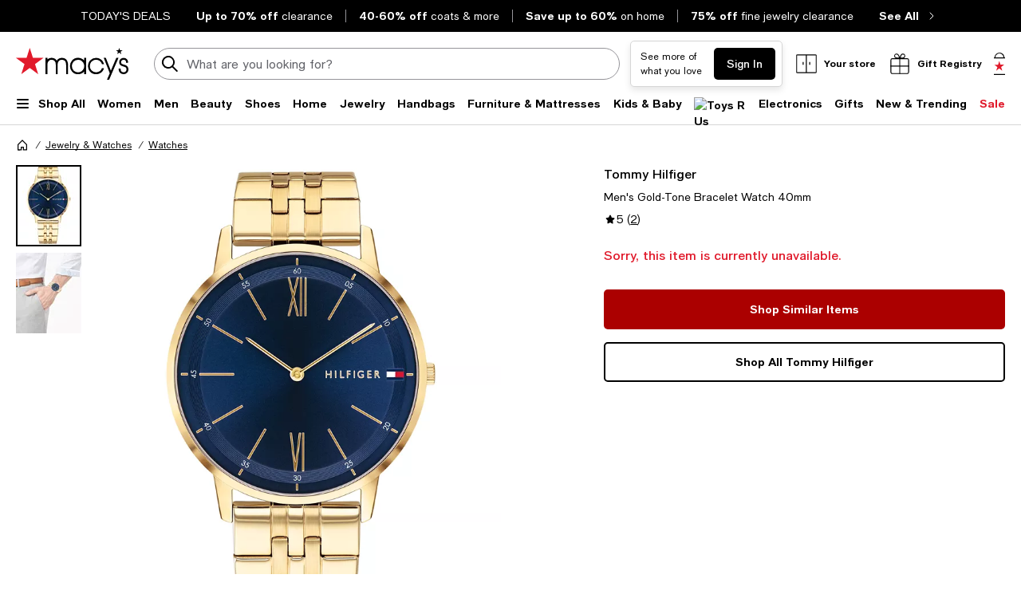

--- FILE ---
content_type: text/html; charset=utf-8
request_url: https://www.google.com/recaptcha/api2/aframe
body_size: 266
content:
<!DOCTYPE HTML><html><head><meta http-equiv="content-type" content="text/html; charset=UTF-8"></head><body><script nonce="pzxchKa3e4ckGNqnn8A4vA">/** Anti-fraud and anti-abuse applications only. See google.com/recaptcha */ try{var clients={'sodar':'https://pagead2.googlesyndication.com/pagead/sodar?'};window.addEventListener("message",function(a){try{if(a.source===window.parent){var b=JSON.parse(a.data);var c=clients[b['id']];if(c){var d=document.createElement('img');d.src=c+b['params']+'&rc='+(localStorage.getItem("rc::a")?sessionStorage.getItem("rc::b"):"");window.document.body.appendChild(d);sessionStorage.setItem("rc::e",parseInt(sessionStorage.getItem("rc::e")||0)+1);localStorage.setItem("rc::h",'1768726120806');}}}catch(b){}});window.parent.postMessage("_grecaptcha_ready", "*");}catch(b){}</script></body></html>

--- FILE ---
content_type: text/css
request_url: https://assets.macysassets.com/app/pdp/static/css/common.pdp.b33a2e97b6d5453dfe4a.css
body_size: 3446
content:
.error[data-v-4b1432d8]{background:url([data-uri]);background-repeat:no-repeat;background-size:24px 24px;display:inline-block;height:24px;width:24px}.error-red[data-v-4b1432d8]{background:url([data-uri]);background-repeat:no-repeat;background-size:24px 24px;display:inline-block;height:24px;width:24px}.search-large[data-v-4b1432d8]{background:url([data-uri]);background-repeat:no-repeat;background-size:24px 24px;display:inline-block;height:24px;width:24px}.location-arrow[data-v-4b1432d8]{background:url([data-uri]);background-repeat:no-repeat;background-size:24px 24px;display:inline-block;height:24px;width:24px}.clear-filled[data-v-4b1432d8]{background:url([data-uri]);background-repeat:no-repeat;background-size:24px 24px;display:inline-block;height:24px;width:24px}label[data-v-4b1432d8]{color:#626369;display:inline-block;font-size:.875rem;font-weight:400;letter-spacing:0;line-height:1.25rem}label.disabled[data-v-4b1432d8]{color:#959499}.label-lg[data-v-4b1432d8]{color:#000;display:block;font-weight:500;margin-bottom:.875rem;text-transform:uppercase}@media print,screen and (max-width:37.49875em){.label-lg[data-v-4b1432d8]{line-height:1.125rem}}.label-top[data-v-4b1432d8],.select-label-top[data-v-4b1432d8],.textarea-label-top[data-v-4b1432d8]{background-color:#fff;left:.75rem;letter-spacing:0;pointer-events:none;position:absolute;top:50%;transform:translateY(-50%);transition:.1s ease-out}@media print,screen and (max-width:37.49875em){.label-top[data-v-4b1432d8],.select-label-top[data-v-4b1432d8],.textarea-label-top[data-v-4b1432d8]{font-size:1rem;line-height:1.375rem}}.qty-label[data-v-4b1432d8]{background-color:#fff;font-size:.75rem;line-height:1.125rem;padding:0 .25rem;position:absolute;top:0;transform:translateY(-50%)}.textarea-label-top[data-v-4b1432d8]{top:1.5rem}.textarea-label-top.textarea-label-top-sm[data-v-4b1432d8]{top:1.1875rem}.input-container input:disabled~label.label-top[data-v-4b1432d8],.input-container input:disabled~label.textarea-label-top[data-v-4b1432d8],.textarea-container textarea:disabled~label.label-top[data-v-4b1432d8],.textarea-container textarea:disabled~label.textarea-label-top[data-v-4b1432d8]{background-color:#f8f8f8}.label-top-disabled[data-v-4b1432d8]{background-color:#f8f8f8;z-index:1}.selected-label-top[data-v-4b1432d8]{background-color:#fff;font-size:.75rem;left:0;line-height:1.125rem;margin:0 .5rem;padding:0 .25rem;top:0}.select-container:focus-within .select-label-top[data-v-4b1432d8]{background-color:#fff;font-size:.75rem;left:0;line-height:1.125rem;margin:0 .5rem;padding:0 .25rem;top:0}.input-container input:-webkit-autofill~label.label-top[data-v-4b1432d8],.input-container input:-webkit-autofill~label.textarea-label-top[data-v-4b1432d8],.input-container input:focus~label.label-top[data-v-4b1432d8],.input-container input:focus~label.textarea-label-top[data-v-4b1432d8],.input-container input:not(:placeholder-shown)~label.label-top[data-v-4b1432d8],.input-container input:not(:placeholder-shown)~label.textarea-label-top[data-v-4b1432d8],.input-container input[data-focused]~label.label-top[data-v-4b1432d8],.input-container input[data-focused]~label.textarea-label-top[data-v-4b1432d8]{background-color:#fff;font-size:.75rem;left:0;line-height:1.125rem;margin:0 .5rem;padding:0 .25rem;top:0}.textarea-container textarea:focus~label.label-top[data-v-4b1432d8],.textarea-container textarea:focus~label.textarea-label-top[data-v-4b1432d8],.textarea-container textarea:not(:placeholder-shown)~label.label-top[data-v-4b1432d8],.textarea-container textarea:not(:placeholder-shown)~label.textarea-label-top[data-v-4b1432d8]{background-color:#fff;font-size:.75rem;left:0;line-height:1.125rem;margin:0 .5rem;padding:0 .25rem;top:0}select[data-v-4b1432d8]{-webkit-appearance:none;-moz-appearance:none;-ms-appearance:none;-o-appearance:none;appearance:none;background-color:#fff;background:url([data-uri]);background-position:calc(100% - 8px);background-repeat:no-repeat;border:1px solid #626369;border-radius:.3125rem;color:transparent;font-family:inherit;font-size:.875rem;font-weight:400;height:3.125rem;letter-spacing:0;line-height:1.25rem;margin-bottom:.5rem;padding:0 2.5rem 0 .75rem;transition:unset}@media print,screen and (max-width:37.49875em){select[data-v-4b1432d8]{font-size:1rem;line-height:1.375rem}}@supports not (overflow-x:clip){@media print,screen and (max-width:63.99875em){select[data-v-4b1432d8]{overflow-x:hidden}}}select[data-v-4b1432d8]:focus{background-color:#fff;border:2px solid #000;color:#000;outline:none;padding:0 2.5rem 0 .6875rem}select[data-v-4b1432d8]:disabled{background:url([data-uri]);background-color:#f8f8f8;background-position:calc(100% - 8px);background-repeat:no-repeat;cursor:not-allowed}select[data-v-4b1432d8]::-ms-expand{display:none}select.selected[data-v-4b1432d8]{color:#000}select[data-v-4b1432d8]:-webkit-autofill,select[data-v-4b1432d8]:-webkit-autofill:focus,select[data-v-4b1432d8]:-webkit-autofill:hover{-webkit-box-shadow:inset 0 0 0 1000px #fff}select[data-v-4b1432d8]:autofill,select[data-v-4b1432d8]:autofill:focus,select[data-v-4b1432d8]:autofill:hover{background-color:#fff;filter:none}.select-container[data-v-4b1432d8]{margin:1rem 0 .5rem;position:relative}.select-container.select-container-sm select[data-v-4b1432d8]{height:2.5rem;padding:0 2.5rem 0 .75rem}.select-container.select-container-sm select[data-v-4b1432d8]:focus{padding:0 2.5rem 0 .6875rem}.select-container select[data-v-4b1432d8]{margin-bottom:0}.select-container select.selected[data-v-4b1432d8]:disabled{color:#626369}@media print,screen and (max-width:63.99875em){.select-container[data-v-4b1432d8]{overflow-x:clip}}.select-country-code[data-v-4b1432d8]{background-color:#f8f8f8;color:#000;height:3rem;padding:.875rem 1.3125rem;width:5.25rem}.select-country-code[data-v-4b1432d8]:focus{background-color:#f8f8f8;border:2px solid #000;color:#000;outline:none}.select-lg[data-v-4b1432d8],label.label-lg+select[data-v-4b1432d8]{color:#626369}label.label-lg+select.selected[data-v-4b1432d8]{color:#000}select.is-invalid-input.selected+label.select-label-top[data-v-4b1432d8]{color:#e01a2b}input:not(:placeholder-shown).is-invalid-input+label.label-top[data-v-4b1432d8],input:not(:placeholder-shown).is-invalid-input+label.textarea-label-top[data-v-4b1432d8],textarea:not(:placeholder-shown).is-invalid-input+label.label-top[data-v-4b1432d8],textarea:not(:placeholder-shown).is-invalid-input+label.textarea-label-top[data-v-4b1432d8]{color:#e01a2b}input:not(:-ms-input-placeholder).is-invalid-input+label.label-top[data-v-4b1432d8],input:not(:-ms-input-placeholder).is-invalid-input+label.textarea-label-top[data-v-4b1432d8],textarea:not(:-ms-input-placeholder).is-invalid-input+label.label-top[data-v-4b1432d8],textarea:not(:-ms-input-placeholder).is-invalid-input+label.textarea-label-top[data-v-4b1432d8]{color:#e01a2b}.is-invalid-input[data-v-4b1432d8],.is-invalid-input[data-v-4b1432d8]:focus{border-color:#e01a2b}.is-invalid-input:focus+label.label-top[data-v-4b1432d8],.is-invalid-input:focus+label.select-label-top[data-v-4b1432d8],.is-invalid-input:focus+label.textarea-label-top[data-v-4b1432d8]{color:#e01a2b}.form-error[data-v-4b1432d8]{color:#e01a2b;display:none;font-size:.75rem;letter-spacing:0;line-height:1.125rem;margin:0 .75rem .5rem 0}.form-error.is-visible[data-v-4b1432d8]{align-items:flex-start;display:flex!important;gap:.5rem}.form-error>.error-red[data-v-4b1432d8]{flex:0 0 auto}.form-error>span[data-v-4b1432d8]:nth-child(2){margin-top:.1875rem}input[type=checkbox][data-v-4b1432d8]{-webkit-appearance:none;-moz-appearance:none;border:1px solid #000;border-radius:0;color:#fff;cursor:pointer;height:1.5rem;margin-right:.5rem;padding:0 .6875rem;position:relative;width:1.5rem}input[type=checkbox][data-focused][data-v-4b1432d8],input[type=checkbox][data-v-4b1432d8]:focus{background-color:#fff;border:1px solid #000;color:#000;outline:none}input[type=checkbox][data-v-4b1432d8]:focus-visible{outline:auto;outline:.3125rem auto -webkit-focus-ring-color}input[type=checkbox]+label[data-v-4b1432d8]{color:#000;letter-spacing:0;padding-top:.125rem}input[type=checkbox].is-invalid-input[data-v-4b1432d8]{border-color:#e01a2b}input[type=checkbox][data-v-4b1432d8]:checked::-ms-check{background:#fff;border:1px solid #000}input[type=checkbox][data-v-4b1432d8]:before{content:url([data-uri]);display:block;height:1.5rem;left:50%;position:absolute;top:50%;transform:translate(-50%,-50%);visibility:hidden;width:1.5rem}input[type=checkbox][data-v-4b1432d8]:checked:before{visibility:visible}input[type=checkbox][data-v-4b1432d8]:checked{background:#fff;border:1px solid #000}input[type=checkbox][data-v-4b1432d8]:disabled{background:#f8f8f8;border-color:#959499}input[type=checkbox][data-v-4b1432d8]:disabled :focus,input[type=checkbox][data-v-4b1432d8]:disabled:hover{cursor:not-allowed}input[type=checkbox][data-v-4b1432d8]:disabled:checked:before{filter:invert(61%) sepia(3%) saturate(379%) hue-rotate(212deg) brightness(98%) contrast(82%)}input[type=checkbox]:disabled+label[data-v-4b1432d8]{color:#959499}.checkbox-container+.form-error[data-v-4b1432d8]{margin:0}.checkbox-wrapper[data-v-4b1432d8]{align-items:flex-start;display:flex}input[type=radio][data-v-4b1432d8]:checked,input[type=radio][data-v-4b1432d8]:not(:checked){-webkit-appearance:none;-moz-appearance:none;appearance:none;background-color:#fff;border:1px solid #000;border-radius:50%;color:#fff;cursor:pointer;display:inline-block;height:1.5rem;margin-right:.5rem;padding:0 .6875rem;position:relative;vertical-align:-7px;width:1.5rem}input[type=radio][data-v-4b1432d8]:checked:focus,input[type=radio][data-v-4b1432d8]:not(:checked):focus{outline:auto;outline:.3125rem auto -webkit-focus-ring-color}input[type=radio]:checked+label[data-v-4b1432d8],input[type=radio]:not(:checked)+label[data-v-4b1432d8]{color:#000;letter-spacing:0;padding-top:.125rem}input[type=radio]:checked.is-invalid-input[data-v-4b1432d8],input[type=radio]:not(:checked).is-invalid-input[data-v-4b1432d8]{border-color:#e01a2b}input[type=radio][data-v-4b1432d8]:checked::-ms-check{color:#000}input[type=radio][data-v-4b1432d8]:checked:before,input[type=radio][data-v-4b1432d8]:not(:checked):before{border-radius:50%;content:"";height:.875rem;left:50%;position:absolute;top:50%;transform:translate(-50%,-50%);width:.875rem}input[type=radio][data-v-4b1432d8]:not(:checked):before{background-color:#fff}input[type=radio][data-v-4b1432d8]:checked:before{background-color:#000}input[type=radio][data-v-4b1432d8]:disabled{background:#f8f8f8;border-color:#959499}input[type=radio][data-v-4b1432d8]:disabled :focus,input[type=radio][data-v-4b1432d8]:disabled:hover{cursor:not-allowed}input[type=radio][data-v-4b1432d8]:disabled:checked:before{background-color:#959499}input[type=radio]:disabled+label[data-v-4b1432d8]{color:#959499}.radio-container+.form-error[data-v-4b1432d8]{margin:0}.radio-wrapper[data-v-4b1432d8]{display:flex}input[data-v-4b1432d8]{border:1px solid #626369;border-radius:.3125rem;font-size:.875rem;font-weight:400;height:3.125rem;letter-spacing:0;padding:.9375rem .75rem;width:100%}@media print,screen and (max-width:37.49875em){input[data-v-4b1432d8]{font-size:1rem;line-height:1.375rem}}input[data-focused][data-v-4b1432d8],input[data-v-4b1432d8]:focus{background-color:#fff;border:2px solid #000;color:#000;outline:none}input[data-v-4b1432d8]::placeholder{color:#626369}input[data-v-4b1432d8]:disabled{background-color:#f8f8f8;border-color:#959499;color:#626369;cursor:not-allowed}input.selected[data-v-4b1432d8],input[data-v-4b1432d8]:focus{color:#000}input[data-v-4b1432d8]::-webkit-inner-spin-button,input[data-v-4b1432d8]::-webkit-outer-spin-button{-webkit-appearance:none;margin:0}input[data-v-4b1432d8]:-webkit-autofill,input[data-v-4b1432d8]:-webkit-autofill:focus,input[data-v-4b1432d8]:-webkit-autofill:hover{-webkit-box-shadow:inset 0 0 0 1000px #fff}input[data-v-4b1432d8]:autofill,input[data-v-4b1432d8]:autofill:focus,input[data-v-4b1432d8]:autofill:hover{background-color:#fff;filter:none}input[type=number][data-v-4b1432d8]{-moz-appearance:textfield}.input-outer-container[data-v-4b1432d8]{align-items:center;display:flex}.input-outer-button[data-v-4b1432d8]{margin:0 0 0 .75rem;transform:translateY(16%)}.input-outer-button>[data-v-4b1432d8]{color:#626369;font-size:.875rem;letter-spacing:0;line-height:1.25rem}.input-container[data-v-4b1432d8]{margin:1rem 0 .5rem;position:relative;width:100%}.input-container.input-container-sm input[data-v-4b1432d8]{height:2.5rem;padding:.625rem 2.5rem .625rem .75rem}.input-inner-end[data-v-4b1432d8]{border:none;display:flex;position:absolute;right:.8125rem;top:50%;transform:translateY(-50%)}.input-inner-end .input-inline-cta[data-v-4b1432d8]{cursor:pointer;padding:0 0 0 .875rem}.input-inner-end.primary[data-v-4b1432d8]{align-items:center;right:0}.input-inner-end.primary .input-inline-cta[data-v-4b1432d8]{background-color:#000;border:1px solid transparent;border-radius:0 .3125rem .3125rem 0;color:#fff;margin:0 0 0 .5rem;padding:.875rem .75rem}.input-search[data-v-4b1432d8]{background-color:#fff;border-color:#959499;border-radius:3.9375rem;height:2.5rem;padding:.625rem .75rem .625rem 2.5rem}.input-search[data-v-4b1432d8]:focus{background-color:#fff;border-color:#959499}.input-search+.input-inner-end[data-v-4b1432d8]{right:.5rem}.input-search+.input-inner-end .input-inline-cta[data-v-4b1432d8]{padding:0 .5rem 0 .875rem}.input-inner-start[data-v-4b1432d8]{border:none;display:flex;left:0;padding:0 0 0 .5rem;position:absolute;top:50%;transform:translateY(-50%)}.input-inline-cta[data-v-4b1432d8]{font-weight:500;line-height:1.25rem;outline-offset:.25rem}.input-quantity-selector[data-v-4b1432d8]{width:2.5rem}.padding-end-icon[data-v-4b1432d8]{padding-right:3rem}.padding-end-secondary[data-v-4b1432d8]{padding-right:3.8125rem}.padding-end-primary[data-v-4b1432d8]{padding-right:4.625rem}.padding-end-icon-secondary[data-v-4b1432d8]{padding-right:6.0625rem}.padding-end-icon-primary[data-v-4b1432d8]{padding-right:6.625rem}.padding-end-search-icon[data-v-4b1432d8]{padding-right:2.75rem}.padding-end-search-cta[data-v-4b1432d8]{padding-right:2.875rem}.padding-end-search-icon-cta[data-v-4b1432d8]{padding-right:4.875rem}.padding-end-search-flexible[data-v-4b1432d8]{padding-right:1rem}.helper-text[data-v-4b1432d8]{color:#626369;font-size:.75rem;letter-spacing:0;line-height:1.125rem;margin:0 .75rem}textarea[data-v-4b1432d8]{border:1px solid #626369;border-radius:.3125rem;font-size:.875rem;font-weight:400;height:6.875rem;letter-spacing:0;line-height:1.25rem;padding:.9375rem 1.5rem .9375rem .75rem;resize:none}@media print,screen and (max-width:37.49875em){textarea[data-v-4b1432d8]{font-size:1rem;line-height:1.375rem}}textarea[data-v-4b1432d8]:focus{background-color:#fff;border:2px solid #000;color:#000;outline:none}textarea[data-v-4b1432d8]:focus::placeholder{color:transparent}textarea[data-v-4b1432d8]::placeholder{color:#626369}textarea[data-v-4b1432d8]:disabled{background-color:#f8f8f8;color:#626369;cursor:not-allowed}textarea.selected[data-v-4b1432d8],textarea[data-v-4b1432d8]:focus{color:#000}textarea[data-v-4b1432d8]:-webkit-autofill,textarea[data-v-4b1432d8]:-webkit-autofill:focus,textarea[data-v-4b1432d8]:-webkit-autofill:hover{-webkit-box-shadow:inset 0 0 0 1000px #fff}textarea[data-v-4b1432d8]:autofill,textarea[data-v-4b1432d8]:autofill:focus,textarea[data-v-4b1432d8]:autofill:hover{background-color:#fff;filter:none}.textarea-container[data-v-4b1432d8]{margin:1rem 0 .5rem;position:relative;width:100%}.textarea-container textarea[data-v-4b1432d8]{width:100%}.textarea-container.textarea-container-sm textarea[data-v-4b1432d8]{height:6.25rem;padding-top:.625rem}input:not(:placeholder-shown).is-input-confirmed+label.label-top[data-v-4b1432d8],input:not(:placeholder-shown).is-input-confirmed+label.textarea-label-top[data-v-4b1432d8],textarea:not(:placeholder-shown).is-input-confirmed+label.label-top[data-v-4b1432d8],textarea:not(:placeholder-shown).is-input-confirmed+label.textarea-label-top[data-v-4b1432d8]{color:#008053}input:not(:-ms-input-placeholder).is-input-confirmed+label.label-top[data-v-4b1432d8],input:not(:-ms-input-placeholder).is-input-confirmed+label.textarea-label-top[data-v-4b1432d8],textarea:not(:-ms-input-placeholder).is-input-confirmed+label.label-top[data-v-4b1432d8],textarea:not(:-ms-input-placeholder).is-input-confirmed+label.textarea-label-top[data-v-4b1432d8]{color:#008053}.is-input-confirmed[data-v-4b1432d8],.is-input-confirmed[data-v-4b1432d8]:focus{border-color:#008053}.is-input-confirmed:focus+label.label-top[data-v-4b1432d8],.is-input-confirmed:focus+label.select-label-top[data-v-4b1432d8],.is-input-confirmed:focus+label.textarea-label-top[data-v-4b1432d8]{color:#008053}.form-confirmation[data-v-4b1432d8]{color:#008053;display:none;font-size:.75rem;letter-spacing:.01em;line-height:1.125rem;margin:0 .75rem .5rem 0}.form-confirmation.is-visible[data-v-4b1432d8]{align-items:flex-start;display:flex!important;gap:.5rem}.form-confirmation>.form-confirm[data-v-4b1432d8]{flex:0 0 auto}.form-confirmation>span[data-v-4b1432d8]:nth-child(2){margin-top:.1875rem}.dd-wrapper[data-v-4b1432d8]{position:relative}.dd-list[data-v-4b1432d8]{left:.25rem;position:relative;right:1.25rem;top:-.4375rem;z-index:10}.dd-list .dd-item[data-v-4b1432d8]{background:#fff;border:1px solid #626369;cursor:pointer;margin:0;padding:.5rem}.dd-list .dd-item.is-active[data-v-4b1432d8],.dd-list .dd-item[data-v-4b1432d8]:hover{background:#d6d6d6}.search-input-cta-container[data-v-4b1432d8]{align-items:center;display:flex}.search-input-cta[data-v-4b1432d8]{cursor:pointer}.input-search[data-v-4b1432d8]{padding-right:3.5rem}.search-button[data-v-4b1432d8]:after{background-color:#000;content:"";height:40px;position:absolute;right:-8px;top:-11px;width:35px;z-index:-1}.is-mcom[data-v-4b1432d8]:after{border-radius:0 50% 50% 0}.search-button[data-v-4b1432d8]{color:#fff}.clear-filled[data-v-4b1432d8]{background-size:22px 22px;height:20px;margin-right:10px;width:20px}.list-wrapper[data-v-009eeee0]{max-height:calc(100% - 10.5rem)}.list-wrapper .list-item[data-v-009eeee0]{border-bottom:1px solid silver}.list-wrapper .accordions[data-v-009eeee0]{border-top:1px solid silver}.legal-notice[data-v-060c9ee4]{font-size:12px;font-weight:400;height:72px}.sf-copy--capitalize[data-v-0cdeab2f]:first-letter{text-transform:uppercase}

--- FILE ---
content_type: application/javascript
request_url: https://www.macys.com/kwgkJ9s5/0Ex/j1a/Mn_PTLbD_v/OGQ3r2NEYfEaGSp3Yk/ZXVGCTE/RkI6S2/46TUIB
body_size: 170631
content:
(function(){if(typeof Array.prototype.entries!=='function'){Object.defineProperty(Array.prototype,'entries',{value:function(){var index=0;const array=this;return {next:function(){if(index<array.length){return {value:[index,array[index++]],done:false};}else{return {done:true};}},[Symbol.iterator]:function(){return this;}};},writable:true,configurable:true});}}());(function(){vC();G8S();tKS();var Pb=function(O0,OT){return O0/OT;};var RM=function(){return Xw.apply(this,[Gg,arguments]);};var N3=function(jb,Td){var zY=fg["Math"]["round"](fg["Math"]["random"]()*(Td-jb)+jb);return zY;};var hD=function(){return Xw.apply(this,[Fx,arguments]);};var Fw=function(xM){if(xM==null)return -1;try{var LI=0;for(var R0=0;R0<xM["length"];R0++){var SD=xM["charCodeAt"](R0);if(SD<128){LI=LI+SD;}}return LI;}catch(VT){return -2;}};var n0=function(Rw,FM){return Rw<<FM;};var G8=function zZ(nK,mr){'use strict';var Zb=zZ;switch(nK){case XN:{var C2=mr[qX];lZ.push(sd);var nw=C2[mb()[XM(BY)](DI,dI,pw(pw(K0)))](function(nP){return zZ.apply(this,[LC,arguments]);});var UY;return UY=nw[Y0()[qM(Wf)](B2,pw(K0),QP,kT)](mb()[XM(FD)](RD,T8,lM)),lZ.pop(),UY;}break;case IX:{lZ.push(F8);try{var xK=lZ.length;var LM=pw(Qv);var Cc=WI(WI(WI(WI(WI(WI(WI(WI(WI(WI(WI(WI(WI(WI(WI(WI(WI(WI(WI(WI(WI(WI(WI(WI(fg[Qw()[I0(k8)].call(null,OI,OY,gT)](fg[Qw()[I0(QP)](Iw,FI,CI)][Y0()[qM(AK)](b0,zd,fZ,jd)]),n0(fg[Qw()[I0(k8)](pw(pw([])),OY,gT)](fg[Tc(typeof Qw()[I0(ld)],WI('',[][[]]))?Qw()[I0(xP)].apply(null,[LP,fr,rD]):Qw()[I0(QP)](pw(pw(K0)),FI,CI)][Y0()[qM(Z0)].call(null,wK,kP,pw(Rc),ZA)]),K0)),n0(fg[Qw()[I0(k8)](zP,OY,gT)](fg[Qw()[I0(QP)](JI,FI,CI)][dD()[Nf(TM)].call(null,w2,gc,hw,Ac,gZ,V0)]),lM)),n0(fg[Qw()[I0(k8)](zP,OY,gT)](fg[Qw()[I0(QP)].apply(null,[f2,FI,CI])][Tc(typeof mb()[XM(QT)],'undefined')?mb()[XM(k0)](Br,sY,f2):mb()[XM(pb)].call(null,GP,jK,Rc)]),OP[wc])),n0(fg[Qw()[I0(k8)].apply(null,[J2,OY,gT])](fg[OZ(typeof Qw()[I0(Uh)],WI([],[][[]]))?Qw()[I0(jK)](kP,ph,bw):Qw()[I0(xP)](zP,gD,zM)][mb()[XM(c8)](JC,BK,xf)]),xP)),n0(fg[Qw()[I0(k8)](kP,OY,gT)](fg[Qw()[I0(QP)].call(null,pw(Rc),FI,CI)][sP()[m8(ID)](jK,G0,LY,Qr)]),OP[f2])),n0(fg[Qw()[I0(k8)](OY,OY,gT)](fg[Qw()[I0(QP)](pw(pw(Rc)),FI,CI)][Y0()[qM(gr)](SM,lM,kP,xZ)]),Jx[pr()[xb(XP)](SY,TM,DD,c2)]())),n0(fg[Qw()[I0(k8)](pw(pw([])),OY,gT)](fg[Qw()[I0(QP)].call(null,pw([]),FI,CI)][OZ(typeof dD()[Nf(V0)],WI(mb()[XM(J0)](cT,L2,J0),[][[]]))?dD()[Nf(Jf)](xP,fT,Ub,dT,pw([]),kI):dD()[Nf(xP)](Nw,Br,R3,Vd,cP,Iw)]),k0)),n0(fg[Qw()[I0(k8)](zP,OY,gT)](fg[Qw()[I0(QP)].call(null,pw(pw(Rc)),FI,CI)][Qw()[I0(J2)](cK,hP,Lh)]),J0)),n0(fg[Qw()[I0(k8)].apply(null,[L8,OY,gT])](fg[Tc(typeof Qw()[I0(S3)],'undefined')?Qw()[I0(xP)].call(null,dT,QK,Zw):Qw()[I0(QP)].apply(null,[w3,FI,CI])][Qw()[I0(Hd)](lI,cP,RZ)]),Ac)),n0(fg[Qw()[I0(k8)](J2,OY,gT)](fg[Qw()[I0(QP)](kP,FI,CI)][mb()[XM(EM)].call(null,VP,Dr,z2)]),bb)),n0(fg[Qw()[I0(k8)].apply(null,[RK,OY,gT])](fg[Qw()[I0(QP)].apply(null,[K0,FI,CI])][mb()[XM(XT)].call(null,c0,K0,z8)]),jK)),n0(fg[Qw()[I0(k8)](RK,OY,gT)](fg[Qw()[I0(QP)](wc,FI,CI)][Y0()[qM(q2)](xT,hP,Y3,VM)]),Jx[Qw()[I0(lf)](QM,WW,bW)]())),n0(fg[Qw()[I0(k8)].apply(null,[kP,OY,gT])](fg[Qw()[I0(QP)].call(null,xP,FI,CI)][Y0()[qM(Cl)](I6,pw({}),Sm,FZ)]),w6)),n0(fg[Qw()[I0(k8)](sF,OY,gT)](fg[Qw()[I0(QP)](Rc,FI,CI)][ZG()[Gq(dp)].call(null,Ej,sj,tj,jK,Lj,cB)]),Iz)),n0(fg[Qw()[I0(k8)](rB,OY,gT)](fg[Qw()[I0(QP)].apply(null,[pw(pw({})),FI,CI])][Qw()[I0(Yq)](OI,Oj,wU)]),G0)),n0(fg[OZ(typeof Qw()[I0(JB)],'undefined')?Qw()[I0(k8)].call(null,dj,OY,gT):Qw()[I0(xP)].apply(null,[lm,mk,cq])](fg[Qw()[I0(QP)].call(null,FO,FI,CI)][mb()[XM(zO)].apply(null,[RP,Ol,Z9])]),gZ)),n0(fg[Qw()[I0(k8)](tF,OY,gT)](fg[OZ(typeof Qw()[I0(Yl)],'undefined')?Qw()[I0(QP)].apply(null,[JI,FI,CI]):Qw()[I0(xP)].apply(null,[L8,dF,Qq])][mb()[XM(pF)].apply(null,[C8,rl,vW])]),Jx[Qw()[I0(NO)](Uh,Y3,EU)]())),n0(fg[Qw()[I0(k8)].apply(null,[V0,OY,gT])](fg[Qw()[I0(QP)](tF,FI,CI)][mb()[XM(Uk)](fO,hG,pw(Rc))]),Nw)),n0(fg[Qw()[I0(k8)].call(null,Ej,OY,gT)](fg[OZ(typeof Qw()[I0(j1)],WI([],[][[]]))?Qw()[I0(QP)](lm,FI,CI):Qw()[I0(xP)](sj,TU,Uz)][Qw()[I0(Yl)](Z9,QM,FY)]),dT)),n0(fg[Qw()[I0(k8)].call(null,xf,OY,gT)](fg[Qw()[I0(QP)].apply(null,[pw(K0),FI,CI])][dD()[Nf(B9)](mB,UU,B2,cB,fr,J0)]),b0)),n0(fg[Tc(typeof Qw()[I0(B9)],WI([],[][[]]))?Qw()[I0(xP)](bb,Jl,gq):Qw()[I0(k8)](QM,OY,gT)](fg[OZ(typeof Qw()[I0(K0)],'undefined')?Qw()[I0(QP)](B9,FI,CI):Qw()[I0(xP)].apply(null,[FD,Fq,lB])][Qw()[I0(x9)](A6,Y9,Cm)]),cK)),n0(fg[Qw()[I0(k8)](cB,OY,gT)](fg[Qw()[I0(QP)].call(null,zd,FI,CI)][mb()[XM(UW)].apply(null,[Sb,X9,T8])]),cP)),n0(fg[Qw()[I0(k8)](dp,OY,gT)](fg[mp()[H1(dj)](kP,RK,AG,CL)][Y0()[qM(dI)].apply(null,[MV,N9,Oj,kF])]),Jf)),n0(fg[Qw()[I0(k8)](fr,OY,gT)](fg[Qw()[I0(jK)].call(null,dI,ph,bw)][Y0()[qM(g6)].call(null,C6,fZ,cK,dq)]),Jx[OZ(typeof mb()[XM(Ub)],WI('',[][[]]))?mb()[XM(M6)](Xf,I6,lm):mb()[XM(k0)].apply(null,[Im,wz,sW])]()));var bO;return lZ.pop(),bO=Cc,bO;}catch(JL){lZ.splice(rV(xK,K0),Infinity,F8);var AL;return lZ.pop(),AL=Rc,AL;}lZ.pop();}break;case qX:{lZ.push(Ok);fg[Y0()[qM(w6)](GD,pw(pw(Rc)),A6,Ld)][mb()[XM(I6)].call(null,XV,M6,v9)](sP()[m8(v9)](dj,Bk,Dj,Ez),function(Y6){return zZ.apply(this,[DA,arguments]);});lZ.pop();}break;case s5:{lZ.push(J0);fg[Qw()[I0(jB)](lI,w2,bl)](function(){return zZ.apply(this,[xE,arguments]);},P9);lZ.pop();}break;case EH:{var XL=mr[qX];lZ.push(DG);if(fg[mb()[XM(jK)].call(null,Rm,Iw,z2)][Qw()[I0(sV)].call(null,cK,Yq,Ob)](XL)){var K6;return lZ.pop(),K6=XL,K6;}lZ.pop();}break;case DA:{var Y6=mr[qX];lZ.push(Mq);if(Tc([Y0()[qM(ph)].call(null,Ez,pO,Rc,N8),OZ(typeof Qw()[I0(Ap)],WI('',[][[]]))?Qw()[I0(wk)](vW,Uk,zF):Qw()[I0(xP)](pw(K0),Nk,tG),dD()[Nf(cB)].call(null,xf,xB,tq,RK,Fk,tF)][Qw()[I0(Ub)].call(null,Pk,KB,MK)](Y6[Y0()[qM(f9)].call(null,Ap,QP,pw(pw(Rc)),W2)][OZ(typeof sP()[m8(mB)],WI(mb()[XM(J0)].apply(null,[nm,L2,pO]),[][[]]))?sP()[m8(cK)].apply(null,[k0,jK,Wm,Zl]):sP()[m8(SY)](Rq,pm,Mz,Rk)]),bB(OP[lM]))){lZ.pop();return;}fg[Qw()[I0(jB)](Wf,w2,fD)](function(){lZ.push(Dk);var lO=pw([]);try{var xG=lZ.length;var YU=pw(pw(qX));if(pw(lO)&&Y6[Y0()[qM(f9)](Ap,Y3,f2,Np)]&&(Y6[Y0()[qM(f9)].apply(null,[Ap,Uh,LP,Np])][Qw()[I0(Oq)].apply(null,[pw(Rc),Ac,dV])](OZ(typeof mb()[XM(cB)],WI([],[][[]]))?mb()[XM(PO)].apply(null,[fq,Ej,QP]):mb()[XM(k0)](Aq,fj,pw(pw(K0))))||Y6[Y0()[qM(f9)](Ap,pw([]),Bk,Np)][Qw()[I0(Oq)](pw(pw(K0)),Ac,dV)](Tc(typeof sP()[m8(cK)],WI(mb()[XM(J0)](Y1,L2,lI),[][[]]))?sP()[m8(SY)].call(null,Zk,TM,W9,k8):sP()[m8(Y3)](Ac,kI,f6,Yq)))){lO=pw(pw([]));}}catch(Em){lZ.splice(rV(xG,K0),Infinity,Dk);Y6[Y0()[qM(f9)].apply(null,[Ap,pw(pw({})),cB,Np])][Qw()[I0(gB)].call(null,pw(K0),xf,QD)](new (fg[Y0()[qM(B2)].call(null,Z1,pw(pw(K0)),cB,fz)])(pr()[xb(f2)](k0,XP,KB,RL),sL(w,[mb()[XM(KF)](Dk,J0,Wf),pw(pw([])),mb()[XM(xT)].apply(null,[lp,A6,pw(pw(Rc))]),pw(Qv),Qw()[I0(c1)].call(null,tF,cB,wV),pw(pw([]))])));}if(pw(lO)&&Tc(Y6[mb()[XM(RU)](V9,NO,sW)],Y0()[qM(wV)](dp,pw(pw([])),zP,Fz))){lO=pw(pw([]));}if(lO){Y6[Y0()[qM(f9)](Ap,ID,L8,Np)][Qw()[I0(gB)].apply(null,[Jf,xf,QD])](new (fg[OZ(typeof Y0()[qM(j6)],'undefined')?Y0()[qM(B2)](Z1,pw([]),Jf,fz):Y0()[qM(K0)](kF,OI,pw(Rc),vG)])(mb()[XM(rl)].call(null,Gl,B2,pw(pw([]))),sL(w,[mb()[XM(KF)](Dk,J0,hP),pw(pw([])),OZ(typeof mb()[XM(zl)],WI('',[][[]]))?mb()[XM(xT)](lp,A6,IL):mb()[XM(k0)](jB,r1,rB),pw([]),Qw()[I0(c1)].apply(null,[jK,cB,wV]),pw(pw({}))])));}lZ.pop();},Rc);lZ.pop();}break;case zA:{lZ.push(gz);var AU={};var FB={};try{var DW=lZ.length;var fl=pw(Qv);var xO=new (fg[Qw()[I0(fq)].call(null,k8,Cl,Q9)])(Rc,Rc)[Qw()[I0(jF)].call(null,lI,Ap,RI)](Tc(typeof mb()[XM(AB)],WI([],[][[]]))?mb()[XM(k0)](w1,c9,B9):mb()[XM(v6)](cI,dT,pw([])));var gV=xO[Y0()[qM(Ez)](rl,lI,OY,DG)](mb()[XM(Ez)](s3,bb,XU));var rF=xO[Qw()[I0(Tp)].apply(null,[dj,Zq,F3])](gV[Qw()[I0(kl)](sF,OG,Wc)]);var Dp=xO[Qw()[I0(Tp)].call(null,L8,Zq,F3)](gV[Qw()[I0(O1)](pO,x9,Nc)]);AU=sL(w,[Tc(typeof Qw()[I0(kl)],WI([],[][[]]))?Qw()[I0(xP)](V0,cm,Am):Qw()[I0(EB)](pw([]),nV,HW),rF,Qw()[I0(X9)](w6,Hd,n3),Dp]);var Hz=new (fg[Qw()[I0(fq)](gZ,Cl,Q9)])(Rc,Jx[OZ(typeof Qw()[I0(L8)],'undefined')?Qw()[I0(vO)](z2,kl,jU):Qw()[I0(xP)](pw(Rc),r6,ID)]())[Qw()[I0(jF)](pw(pw(K0)),Ap,RI)](Qw()[I0(cl)](pw(Rc),QB,Gk));var B6=Hz[Y0()[qM(Ez)].call(null,rl,rB,w3,DG)](OZ(typeof mb()[XM(dp)],WI('',[][[]]))?mb()[XM(Ez)](s3,bb,zP):mb()[XM(k0)].call(null,CB,pm,rB));var Zp=Hz[Qw()[I0(Tp)].apply(null,[dI,Zq,F3])](B6[Qw()[I0(kl)](Uh,OG,Wc)]);var OO=Hz[Tc(typeof Qw()[I0(fp)],WI('',[][[]]))?Qw()[I0(xP)].apply(null,[pw(Rc),zp,Wq]):Qw()[I0(Tp)](pw(Rc),Zq,F3)](B6[Qw()[I0(O1)](wc,x9,Nc)]);FB=sL(w,[Y0()[qM(sl)](Oj,SY,J0,wD),Zp,mb()[XM(EL)](df,z8,J2),OO]);}finally{lZ.splice(rV(DW,K0),Infinity,gz);var r9;return r9=sL(w,[mb()[XM(Dk)].apply(null,[tp,Zl,pw(Rc)]),AU[Qw()[I0(EB)].apply(null,[w6,nV,HW])]||null,Qw()[I0(X1)].apply(null,[ID,mm,bq]),AU[OZ(typeof Qw()[I0(Vz)],WI('',[][[]]))?Qw()[I0(X9)](TM,Hd,n3):Qw()[I0(xP)](dI,LU,UO)]||null,Qw()[I0(Zq)](Dr,gr,wP),FB[Y0()[qM(sl)](Oj,QP,Wf,wD)]||null,Tc(typeof mb()[XM(Pk)],WI([],[][[]]))?mb()[XM(k0)](U6,Fk,tm):mb()[XM(lq)].call(null,nm,BV,pw({})),FB[mb()[XM(EL)](df,z8,B9)]||null]),lZ.pop(),r9;}lZ.pop();}break;case JA:{lZ.push(Ml);throw new (fg[mp()[H1(K0)].call(null,w3,Ac,nU,M1)])(Tc(typeof Y0()[qM(Nk)],WI([],[][[]]))?Y0()[qM(K0)](JI,dI,FO,gD):Y0()[qM(lq)].apply(null,[vL,sj,pw(Rc),UV]));}break;case EX:{lZ.push(Fm);throw new (fg[mp()[H1(K0)].apply(null,[mj,Ac,Hm,M1])])(Y0()[qM(lq)].apply(null,[vL,pw([]),fZ,NW]));}break;case HR:{lZ.push(MB);var pp=fg[Qw()[I0(dI)].apply(null,[fr,Z1,Id])][OZ(typeof mb()[XM(W6)],WI('',[][[]]))?mb()[XM(I6)](qK,M6,Nw):mb()[XM(k0)](IO,Hq,jK)]?K0:Rc;var fW=fg[Qw()[I0(dI)].apply(null,[Dr,Z1,Id])][Tc(typeof mb()[XM(nk)],WI('',[][[]]))?mb()[XM(k0)](Gz,xF,pw(pw(K0))):mb()[XM(hF)].apply(null,[HZ,VG,vO])]?K0:Rc;var Pq=fg[OZ(typeof Qw()[I0(lf)],WI('',[][[]]))?Qw()[I0(dI)](pw(pw([])),Z1,Id):Qw()[I0(xP)].call(null,pw(pw([])),Lj,j1)][pr()[xb(Oj)](Iz,N9,HK,dT)]?K0:OP[K0];var BU=fg[Qw()[I0(dI)](Iz,Z1,Id)][dD()[Nf(Pk)].apply(null,[OI,Rb,MO,xP,sF,pm])]?K0:OP[K0];var nB=fg[Qw()[I0(dI)](T8,Z1,Id)][mb()[XM(Rp)](rY,Tp,kI)]?K0:OP[K0];var Lz=fg[Qw()[I0(dI)].apply(null,[CL,Z1,Id])][Y0()[qM(fq)](X1,kI,pw(pw([])),MD)]?K0:OP[K0];var DU=fg[Qw()[I0(dI)].apply(null,[Oj,Z1,Id])][Y0()[qM(EB)].apply(null,[dj,dj,Iw,mf])]?OP[lM]:Rc;var q9=fg[Qw()[I0(dI)](lm,Z1,Id)][ZG()[Gq(Dr)](V0,mj,HT,dj,Cl,JI)]?OP[lM]:Rc;var CF=fg[Qw()[I0(dI)](pw(K0),Z1,Id)][Qw()[I0(F6)](Ep,XU,vT)]?OP[lM]:Rc;var Gp=fg[Qw()[I0(kk)].apply(null,[mj,wz,Ab])][OZ(typeof Qw()[I0(zd)],WI('',[][[]]))?Qw()[I0(SY)].apply(null,[L8,ld,w1]):Qw()[I0(xP)](w2,FI,qU)].bind?OP[lM]:Rc;var qF=fg[Qw()[I0(dI)].apply(null,[pw(pw({})),Z1,Id])][OZ(typeof mb()[XM(Vz)],WI('',[][[]]))?mb()[XM(KB)](PK,ID,Ep):mb()[XM(k0)].apply(null,[lW,gO,pw(pw({}))])]?K0:Rc;var BO=fg[Tc(typeof Qw()[I0(Uh)],WI('',[][[]]))?Qw()[I0(xP)](LP,mF,Dr):Qw()[I0(dI)](cK,Z1,Id)][dD()[Nf(N9)].apply(null,[w2,Kz,KB,dI,pw(pw({})),pw({})])]?K0:Rc;var Nq;var Oz;try{var Xp=lZ.length;var pV=pw({});Nq=fg[Qw()[I0(dI)](Nw,Z1,Id)][Tc(typeof Y0()[qM(R9)],WI([],[][[]]))?Y0()[qM(K0)](Qq,tm,TM,EO):Y0()[qM(HO)].call(null,IL,kP,Pk,Cd)]?K0:Rc;}catch(EG){lZ.splice(rV(Xp,K0),Infinity,MB);Nq=Rc;}try{var wl=lZ.length;var Jq=pw([]);Oz=fg[Qw()[I0(dI)].call(null,Y3,Z1,Id)][Tc(typeof Y0()[qM(tD)],'undefined')?Y0()[qM(K0)](LV,sF,pw(K0),gZ):Y0()[qM(IB)].call(null,B9,pw(pw({})),pw(pw([])),Pr)]?OP[lM]:Rc;}catch(C9){lZ.splice(rV(wl,K0),Infinity,MB);Oz=Rc;}var I1;return lZ.pop(),I1=WI(WI(WI(WI(WI(WI(WI(WI(WI(WI(WI(WI(WI(pp,n0(fW,OP[lM])),n0(Pq,lM)),n0(BU,SY)),n0(nB,OP[SY])),n0(Lz,dj)),n0(DU,RK)),n0(q9,k0)),n0(Nq,J0)),n0(Oz,Ac)),n0(CF,bb)),n0(Gp,jK)),n0(qF,dI)),n0(BO,w6)),I1;}break;case LC:{var nP=mr[qX];lZ.push(SV);var bF;return bF=fg[pr()[xb(Rc)](RK,v9,Vq,NL)][dD()[Nf(bb)](gZ,BF,NO,xP,dT,vO)](nP)[mb()[XM(BY)](U3,dI,Y3)](function(WB){return nP[WB];})[Rc],lZ.pop(),bF;}break;case bX:{var HL=mr[qX];var TF=mr[Qv];lZ.push(nl);var cV=Jj(null,HL)?null:Pm(Qw()[I0(gZ)](Sm,RU,Kd),typeof fg[Y0()[qM(b0)](OF,pw({}),Sm,N2)])&&HL[fg[Y0()[qM(b0)](OF,Pk,pw(pw(K0)),N2)][mb()[XM(XP)](Hb,c2,Ac)]]||HL[pr()[xb(Ac)](bb,k0,EW,NO)];if(Pm(null,cV)){var xz,Z6,lG,n9,jk=[],OW=pw(Rc),Sz=pw(K0);try{var X6=lZ.length;var kD=pw({});if(lG=(cV=cV.call(HL))[mb()[XM(lm)](Rd,tG,Wf)],Tc(OP[K0],TF)){if(OZ(fg[OZ(typeof pr()[xb(lM)],WI([],[][[]]))?pr()[xb(Rc)].call(null,RK,UB,BM,NL):pr()[xb(lM)](Oj,Dr,sl,Np)](cV),cV)){kD=pw(pw(Qv));return;}OW=pw(K0);}else for(;pw(OW=(xz=lG.call(cV))[Y0()[qM(Sm)](FW,Z9,kP,s2)])&&(jk[Qw()[I0(bb)](jK,vU,j8)](xz[mb()[XM(G0)](N8,dp,pw(pw(Rc)))]),OZ(jk[Y0()[qM(Rc)].call(null,Uk,OY,V0,rd)],TF));OW=pw(OP[K0]));}catch(P6){Sz=pw(Rc),Z6=P6;}finally{lZ.splice(rV(X6,K0),Infinity,nl);try{var zU=lZ.length;var p6=pw(Qv);if(pw(OW)&&Pm(null,cV[OZ(typeof Qw()[I0(k0)],WI([],[][[]]))?Qw()[I0(pG)](ID,vB,tZ):Qw()[I0(xP)](JI,JU,ZU)])&&(n9=cV[Qw()[I0(pG)](zd,vB,tZ)](),OZ(fg[pr()[xb(Rc)](RK,N9,BM,NL)](n9),n9))){p6=pw(pw(Qv));return;}}finally{lZ.splice(rV(zU,K0),Infinity,nl);if(p6){lZ.pop();}if(Sz)throw Z6;}if(kD){lZ.pop();}}var Xj;return lZ.pop(),Xj=jk,Xj;}lZ.pop();}break;case EE:{lZ.push(Mp);if(pw(VB(Y0()[qM(L2)].call(null,gB,UB,pw([]),n8),fg[Qw()[I0(QP)](pw(pw({})),FI,jM)]))){var nO;return lZ.pop(),nO=null,nO;}var tV=fg[Qw()[I0(QP)].call(null,pw(pw(Rc)),FI,jM)][Y0()[qM(L2)](gB,Jf,Iw,n8)];var J9=tV[Qw()[I0(cW)](pO,TM,Fr)];var RO=tV[Qw()[I0(Dk)](w2,zp,Sc)];var YW=tV[Qw()[I0(B9)](Jf,zz,YP)];var f1;return f1=[J9,Tc(RO,OP[K0])?Rc:sm(RO,Rc)?bB(K0):bB(lM),YW||(OZ(typeof mb()[XM(Tp)],'undefined')?mb()[XM(kk)](wg,LP,kI):mb()[XM(k0)](Tk,bm,k8))],lZ.pop(),f1;}break;case CC:{var Rl=mr[qX];var qz=mr[Qv];lZ.push(pB);if(Jj(qz,null)||sm(qz,Rl[Y0()[qM(Rc)](Uk,dT,k0,IT)]))qz=Rl[Y0()[qM(Rc)].apply(null,[Uk,lM,pw([]),IT])];for(var Iq=OP[K0],Kq=new (fg[mb()[XM(jK)](PP,Iw,A6)])(qz);Yp(Iq,qz);Iq++)Kq[Iq]=Rl[Iq];var nL;return lZ.pop(),nL=Kq,nL;}break;case ZX:{lZ.push(J0);var Sp;var CV;var dG;for(Sp=Rc;Yp(Sp,mr[Y0()[qM(Rc)](Uk,CL,L8,PF)]);Sp+=K0){dG=mr[Sp];}CV=dG[sP()[m8(pm)](dj,LP,C6,dj)]();if(fg[Qw()[I0(dI)](Ej,Z1,Pl)].bmak[Qw()[I0(lj)](pw([]),GU,T8)][CV]){fg[Qw()[I0(dI)].call(null,LP,Z1,Pl)].bmak[Qw()[I0(lj)](V0,GU,T8)][CV].apply(fg[Qw()[I0(dI)].call(null,Wf,Z1,Pl)].bmak[Qw()[I0(lj)](UB,GU,T8)],dG);}lZ.pop();}break;case P5:{var b9=mr[qX];lZ.push(Rc);var p9=Tc(typeof mb()[XM(sW)],'undefined')?mb()[XM(k0)](gD,l6,cP):mb()[XM(J0)].call(null,MW,L2,k0);var fU=mb()[XM(kV)](ld,Fp,lm);var hL=Rc;var vj=b9[Qw()[I0(GO)](cK,Ep,hP)]();while(Yp(hL,vj[Y0()[qM(Rc)].apply(null,[Uk,CL,J0,Dq])])){if(KU(fU[Qw()[I0(Ub)].apply(null,[Z9,KB,Kp])](vj[mb()[XM(Ac)].call(null,AK,km,FD)](hL)),Rc)||KU(fU[Qw()[I0(Ub)].call(null,Z9,KB,Kp)](vj[Tc(typeof mb()[XM(rU)],WI('',[][[]]))?mb()[XM(k0)](Cm,mG,k0):mb()[XM(Ac)].call(null,AK,km,dp)](WI(hL,K0))),Rc)){p9+=K0;}else{p9+=OP[K0];}hL=WI(hL,lM);}var rL;return lZ.pop(),rL=p9,rL;}break;case lh:{var Kl=mr[qX];var ql=mr[Qv];lZ.push(IV);if(Jj(ql,null)||sm(ql,Kl[Y0()[qM(Rc)](Uk,pw({}),Yl,Vw)]))ql=Kl[Y0()[qM(Rc)](Uk,sF,Iw,Vw)];for(var O9=Rc,Qp=new (fg[mb()[XM(jK)].apply(null,[Tm,Iw,hP])])(ql);Yp(O9,ql);O9++)Qp[O9]=Kl[O9];var OV;return lZ.pop(),OV=Qp,OV;}break;case mA:{lZ.push(Hk);var IG=function(xq){return zZ.apply(this,[HC,arguments]);};var rz=[Tc(typeof Qw()[I0(tF)],'undefined')?Qw()[I0(xP)].apply(null,[tm,QO,sz]):Qw()[I0(hP)].apply(null,[zP,lf,Hj]),mb()[XM(hG)](Dl,N6,G0)];var Lm=rz[mb()[XM(BY)].call(null,dq,dI,w2)](function(Kk){lZ.push(Lk);var b6=IG(Kk);if(pw(pw(b6))&&pw(pw(b6[Tc(typeof dD()[Nf(gZ)],WI(mb()[XM(J0)](EO,L2,pw(pw(K0))),[][[]]))?dD()[Nf(xP)](ID,BF,GW,OF,tm,zP):dD()[Nf(Rc)](pG,CW,Pk,SY,Ep,hP)]))&&pw(pw(b6[dD()[Nf(Rc)].call(null,G0,CW,Pk,SY,wc,pw(K0))][mb()[XM(OI)](LF,x6,dp)]))){b6=b6[dD()[Nf(Rc)](nk,CW,Pk,SY,pw(Rc),lI)][OZ(typeof mb()[XM(cB)],WI('',[][[]]))?mb()[XM(OI)](LF,x6,Fk):mb()[XM(k0)](pb,Vp,QP)]();var E1=WI(Tc(b6[Qw()[I0(Ub)].call(null,RK,KB,HT)](Y0()[qM(pb)](tG,TM,tm,SF)),bB(K0)),n0(fg[Tc(typeof Qw()[I0(ph)],WI('',[][[]]))?Qw()[I0(xP)](Ej,GV,VG):Qw()[I0(k8)](pO,OY,Y1)](sm(b6[Qw()[I0(Ub)].apply(null,[vO,KB,HT])](Qw()[I0(pG)](pw(pw([])),vB,H2)),bB(K0))),K0));var kB;return lZ.pop(),kB=E1,kB;}else{var Hp;return Hp=Y0()[qM(S3)](OI,fZ,pw({}),Yz),lZ.pop(),Hp;}lZ.pop();});var cG;return cG=Lm[Y0()[qM(Wf)](B2,Wf,OI,Zw)](mb()[XM(J0)].apply(null,[rb,L2,pw(K0)])),lZ.pop(),cG;}break;case HC:{var xq=mr[qX];var QG;lZ.push(KV);return QG=fg[pr()[xb(Rc)](RK,Y3,p4,NL)][mb()[XM(Tp)](KP,wG,XP)](fg[OZ(typeof Qw()[I0(lm)],WI('',[][[]]))?Qw()[I0(QP)](Iw,FI,tb):Qw()[I0(xP)].call(null,FD,lz,Im)][Qw()[I0(Ep)].call(null,Sm,LG,p8)],xq),lZ.pop(),QG;}break;case xE:{var HG=x6;lZ.push(YV);var lU=mb()[XM(J0)].apply(null,[Nd,L2,XU]);for(var AF=Rc;Yp(AF,HG);AF++){lU+=mb()[XM(pO)](XD,pO,pO);HG++;}lZ.pop();}break;case jS:{var wB=mr[qX];return wB;}break;case Rg:{var bU=mr[qX];lZ.push(fL);if(fg[mb()[XM(jK)].call(null,Hl,Iw,pw(pw(Rc)))][Qw()[I0(sV)](J2,Yq,lw)](bU)){var Jk;return lZ.pop(),Jk=bU,Jk;}lZ.pop();}break;case vR:{var PU=mr[qX];var qO=mr[Qv];lZ.push(jq);var jz=Jj(null,PU)?null:Pm(Qw()[I0(gZ)](pw(pw({})),RU,B3),typeof fg[Y0()[qM(b0)].apply(null,[OF,sj,vO,Wc])])&&PU[fg[Y0()[qM(b0)](OF,w2,lI,Wc)][mb()[XM(XP)].apply(null,[db,c2,Y3])]]||PU[pr()[xb(Ac)](bb,SY,JG,NO)];if(Pm(null,jz)){var bk,Tj,PW,Nz,g9=[],b1=pw(Rc),DO=pw(K0);try{var RB=lZ.length;var YF=pw({});if(PW=(jz=jz.call(PU))[mb()[XM(lm)](Pd,tG,cB)],Tc(Rc,qO)){if(OZ(fg[pr()[xb(Rc)](RK,Uh,UD,NL)](jz),jz)){YF=pw(pw([]));return;}b1=pw(Jx[Qw()[I0(LG)].call(null,xf,fL,ZD)]());}else for(;pw(b1=(bk=PW.call(jz))[Y0()[qM(Sm)].call(null,FW,w6,SY,wD)])&&(g9[Tc(typeof Qw()[I0(Wf)],WI([],[][[]]))?Qw()[I0(xP)](TM,bj,XF):Qw()[I0(bb)].call(null,TM,vU,dZ)](bk[OZ(typeof mb()[XM(CL)],'undefined')?mb()[XM(G0)](mI,dp,xP):mb()[XM(k0)].apply(null,[Qz,RV,pw({})])]),OZ(g9[OZ(typeof Y0()[qM(Fk)],'undefined')?Y0()[qM(Rc)].apply(null,[Uk,J2,sW,jT]):Y0()[qM(K0)](vq,Ep,vW,pk)],qO));b1=pw(Rc));}catch(Cj){DO=pw(Rc),Tj=Cj;}finally{lZ.splice(rV(RB,K0),Infinity,jq);try{var dl=lZ.length;var Nl=pw(pw(qX));if(pw(b1)&&Pm(null,jz[Qw()[I0(pG)].call(null,dp,vB,bD)])&&(Nz=jz[Qw()[I0(pG)].apply(null,[UB,vB,bD])](),OZ(fg[OZ(typeof pr()[xb(cP)],WI(mb()[XM(J0)](JN,L2,pw([])),[][[]]))?pr()[xb(Rc)].apply(null,[RK,dT,UD,NL]):pr()[xb(lM)](s6,hP,Y3,kO)](Nz),Nz))){Nl=pw(pw(Qv));return;}}finally{lZ.splice(rV(dl,K0),Infinity,jq);if(Nl){lZ.pop();}if(DO)throw Tj;}if(YF){lZ.pop();}}var Vm;return lZ.pop(),Vm=g9,Vm;}lZ.pop();}break;}};var OZ=function(rk,CG){return rk!==CG;};var CO=function(){return Xw.apply(this,[d4,arguments]);};var Xw=function qB(hW,Qk){var RG=qB;while(hW!=Y){switch(hW){case rS:{hW-=Ph;lZ.pop();}break;case DN:{while(sm(P1,Rc)){if(OZ(bV[tW[lM]],fg[tW[K0]])&&KU(bV,BW[tW[Rc]])){if(Jj(BW,np)){hz+=x1(V,[pW]);}return hz;}if(Tc(bV[tW[lM]],fg[tW[K0]])){var Q6=hB[BW[bV[Rc]][Rc]];var xm=qB(HN,[Q6,WI(pW,lZ[rV(lZ.length,K0)]),bV[K0],P1,Ac,B9]);hz+=xm;bV=bV[Rc];P1-=sL(Cg,[xm]);}else if(Tc(BW[bV][tW[lM]],fg[tW[K0]])){var Q6=hB[BW[bV][Rc]];var xm=qB.apply(null,[HN,[Q6,WI(pW,lZ[rV(lZ.length,K0)]),Rc,P1,Nw,pw(pw(Rc))]]);hz+=xm;P1-=sL(Cg,[xm]);}else{hz+=x1(V,[pW]);pW+=BW[bV];--P1;};++bV;}hW=xv;}break;case xv:{return hz;}break;case gN:{hW+=QS;NU=[[Rc,lM,k0,bB(k0),w6],[K0,k0,J0,bB(dT)],[],[QM,UB,Ac,bB(Iz)],[bB(dj),bB(lM),xf],[],[w6,bB(xf),dT],[]];}break;case Iv:{for(var c6=Rc;Yp(c6,k6.length);++c6){mb()[k6[c6]]=pw(rV(c6,k0))?function(){return sL.apply(this,[jS,arguments]);}:function(){var Fl=k6[c6];return function(m9,Ip,sq){var Ek=D9.call(null,m9,Ip,lm);mb()[Fl]=function(){return Ek;};return Ek;};}();}hW=Y;}break;case Hx:{hW=Y;if(Yp(ML,Vk[tk[Rc]])){do{ZG()[Vk[ML]]=pw(rV(ML,Iz))?function(){t6=[];qB.call(this,C4,[Vk]);return '';}:function(){var Rz=Vk[ML];var jV=ZG()[Rz];return function(T6,Ym,WV,LD,zV,Sq){if(Tc(arguments.length,Rc)){return jV;}var BG=qB.call(null,lA,[EF,pw(pw({})),WV,LD,zV,ID]);ZG()[Rz]=function(){return BG;};return BG;};}();++ML;}while(Yp(ML,Vk[tk[Rc]]));}}break;case pN:{for(var D6=Rc;Yp(D6,SG[Y0()[qM(Rc)](Uk,UB,XP,Ch)]);D6=WI(D6,K0)){Yk[OZ(typeof Qw()[I0(J0)],WI('',[][[]]))?Qw()[I0(bb)].call(null,pw(pw([])),vU,ZA):Qw()[I0(xP)](sj,kI,kV)](QW(n6(SG[D6])));}var h9;return lZ.pop(),h9=Yk,h9;}break;case d5:{hW+=BN;while(sm(I9,Rc)){if(OZ(LO[tk[lM]],fg[tk[K0]])&&KU(LO,Xz[tk[Rc]])){if(Jj(Xz,t6)){cz+=x1(V,[xW]);}return cz;}if(Tc(LO[tk[lM]],fg[tk[K0]])){var JV=YO[Xz[LO[Rc]][Rc]];var gk=qB(lA,[JV,TM,WI(xW,lZ[rV(lZ.length,K0)]),I9,LO[K0],Uh]);cz+=gk;LO=LO[Rc];I9-=sL(zH,[gk]);}else if(Tc(Xz[LO][tk[lM]],fg[tk[K0]])){var JV=YO[Xz[LO][Rc]];var gk=qB.call(null,lA,[JV,vO,WI(xW,lZ[rV(lZ.length,K0)]),I9,Rc,pw(pw({}))]);cz+=gk;I9-=sL(zH,[gk]);}else{cz+=x1(V,[xW]);xW+=Xz[LO];--I9;};++LO;}}break;case vH:{return Bp;}break;case Vh:{hW=d5;xW=rV(UG,lZ[rV(lZ.length,K0)]);}break;case tR:{hW=Zh;m6=rV(F9,lZ[rV(lZ.length,K0)]);}break;case Gg:{var k6=Qk[qX];GB(k6[Rc]);hW=Iv;}break;case w4:{hW+=mE;for(var S6=Rc;Yp(S6,zq[OZ(typeof Y0()[qM(K0)],WI([],[][[]]))?Y0()[qM(Rc)](Uk,FD,z2,qj):Y0()[qM(K0)](WG,T8,pw(pw(Rc)),EV)]);S6=WI(S6,K0)){(function(){var Lp=zq[S6];lZ.push(Rk);var pD=Yp(S6,VW);var gj=pD?Y0()[qM(SY)].call(null,gF,Dr,V0,z9):Y0()[qM(lM)](sW,pw(pw([])),cB,Bj);var NF=pD?fg[Qw()[I0(lM)].apply(null,[Sm,m1,K1])]:fg[OZ(typeof Qw()[I0(SY)],'undefined')?Qw()[I0(Rc)].apply(null,[pw(pw(K0)),nk,Jm]):Qw()[I0(xP)](RK,YL,Xl)];var dU=WI(gj,Lp);Jx[dU]=function(){var VV=NF(Fj(Lp));Jx[dU]=function(){return VV;};return VV;};lZ.pop();}());}}break;case fS:{hW=Y;if(Yp(dW,z6[Up[Rc]])){do{sP()[z6[dW]]=pw(rV(dW,SY))?function(){rO=[];qB.call(this,Fx,[z6]);return '';}:function(){var gL=z6[dW];var F1=sP()[gL];return function(qG,G1,rW,vm){if(Tc(arguments.length,Rc)){return F1;}var gm=x1(ps,[qG,QP,rW,vm]);sP()[gL]=function(){return gm;};return gm;};}();++dW;}while(Yp(dW,z6[Up[Rc]]));}}break;case P:{if(KU(IU,Rc)){do{var jl=vz(rV(WI(IU,hp),lZ[rV(lZ.length,K0)]),YG.length);var DF=mz(Al,IU);var nz=mz(YG,jl);l9+=x1(V,[UF(lD(l1(DF),l1(nz)),lD(DF,nz))]);IU--;}while(KU(IU,Rc));}hW+=q;}break;case fh:{hW+=Nx;for(var NV=Rc;Yp(NV,qk[XO[Rc]]);++NV){pr()[qk[NV]]=pw(rV(NV,lM))?function(){sU=[];qB.call(this,XE,[qk]);return '';}:function(){var HF=qk[NV];var G9=pr()[HF];return function(Pj,jG,U9,QU){if(Tc(arguments.length,Rc)){return G9;}var Km=qB(gs,[Pj,mj,U9,QU]);pr()[HF]=function(){return Km;};return Km;};}();}}break;case Zh:{while(sm(MU,Rc)){if(OZ(R6[XO[lM]],fg[XO[K0]])&&KU(R6,Lq[XO[Rc]])){if(Jj(Lq,sU)){Bp+=x1(V,[m6]);}return Bp;}if(Tc(R6[XO[lM]],fg[XO[K0]])){var OU=NU[Lq[R6[Rc]][Rc]];var zG=qB.apply(null,[gs,[MU,OU,WI(m6,lZ[rV(lZ.length,K0)]),R6[K0]]]);Bp+=zG;R6=R6[Rc];MU-=sL(Th,[zG]);}else if(Tc(Lq[R6][XO[lM]],fg[XO[K0]])){var OU=NU[Lq[R6][Rc]];var zG=qB.apply(null,[gs,[MU,OU,WI(m6,lZ[rV(lZ.length,K0)]),Rc]]);Bp+=zG;MU-=sL(Th,[zG]);}else{Bp+=x1(V,[m6]);m6+=Lq[R6];--MU;};++R6;}hW+=I4;}break;case Eh:{hW=Y;var S1;return lZ.pop(),S1=Gm,S1;}break;case mC:{hW+=jE;if(Yp(vp,Zm.length)){do{Qw()[Zm[vp]]=pw(rV(vp,xP))?function(){return sL.apply(this,[Gv,arguments]);}:function(){var V6=Zm[vp];return function(Mj,p1,kW){var NB=cO(XP,p1,kW);Qw()[V6]=function(){return NB;};return NB;};}();++vp;}while(Yp(vp,Zm.length));}}break;case Vn:{var Tq=Rc;hW=zv;}break;case Pv:{return [bB(dj),J0,SY,bB(k0),bB(K0),bB(f2),pm,[xP],bB(N9),ID,RK,K0,xf,bB(w6),bB(RK),lM,bb,SY,bB(Ac),bB(xP),Ac,RK,bB(dT),dT,bB(jK),RK,bB(K0),Ac,bb,Ac,bB(xP),bB(K0),bB(lM),bB(Iz),w6,bB(Dr),mB,Rc,w6,bB(jK),Nw,K0,bB(cB),bb,dT,bB(jK),Ac,bB(Y3),Y3,bB(SY),bB(lM),SY,xP,Sm,bB(K0),dT,bB(Bk),bB(xf),k0,bB(RK),bB(lM),G0,bB(cK),cK,bB(dT),xf,bB(jK),bB(lM),G0,bB(K0),dI,bB(lM),SY,[SY],bB(G0),bB(K0),SY,SY,bB(k0),bB(cK),xf,dT,bB(dI),G0,[xP],bB(sF),wc,bB(TM),dp,bB(SY),bB(lM),K0,dI,cP,bB(Nw),Iz,bB(xP),bB(lM),bB(xP),dI,bB(J0),bB(Iz),Ac,RK,kI,bB(fr),f2,bB(RK),J0,bB(dp),xP,bB(xP),bB(G0),G0,bB(lM),Uh,bB(N9),Nw,RK,bB(jK),bB(jK),xP,bB(RK),dj,bB(dT),Ac,bB(SY),k0,bB(Iz),w6,bB(Iz),xf,bB(Iz),Rc,Rc,bB(jK),w6,bB(k0),Iz,bB(b0),RK,bB(lM),bB(G0),K0,cB,dT,bB(G0),bB(xf),[dj],bB(v9),Dr,SY,bB(dj),bB(dI),dT,Rc,K0,Jf,cK,bB(cK),bB(T8),kP,pm,Rc,[SY],bB(ll),[Rc],dI,Rc,bB(xP),bB(lM),bB(xP),bB(w2),Dr,bB(w6),K0,bb,bB(k0),bB(K0),xP,bB(dj),lM,K0,bB(dT),xf,lM,bB(w2),SM,bB(xf),lM,J0,bB(lM),dj,bB(k0),Ac,bB(ID),cB,bB(xP),G0,bB(cB),cP,xf,bB(cK),bB(zd),cB,xP,bB(xP),jK,bB(jK),w6,bB(dj),bB(xP),bb,Rc,bB(bb),RK,bB(K0),dj,Rc,Rc,Rc,Rc,Rc,zP,bB(dI),bB(RK),J0,bB(Jf),[dj],bB(EF),[Rc],bB(SY),bB(G0),cP,bB(Ac)];}break;case x4:{hW-=v5;return qB(Gv,[l9]);}break;case Bg:{hW=Y;return Om;}break;case Oh:{hW-=P4;var hz=WI([],[]);pW=rV(d9,lZ[rV(lZ.length,K0)]);}break;case Gn:{hW=Y;if(Yp(xk,qp[tW[Rc]])){do{dD()[qp[xk]]=pw(rV(xk,xP))?function(){np=[];qB.call(this,d4,[qp]);return '';}:function(){var wq=qp[xk];var zB=dD()[wq];return function(s9,BB,zD,Ik,rq,nG){if(Tc(arguments.length,Rc)){return zB;}var SL=qB(HN,[Dr,BB,zD,Ik,Ej,ID]);dD()[wq]=function(){return SL;};return SL;};}();++xk;}while(Yp(xk,qp[tW[Rc]]));}}break;case Es:{var Zm=Qk[qX];Xm(Zm[Rc]);var vp=Rc;hW=mC;}break;case wC:{hW=Y;while(Yp(E6,nq[NG[Rc]])){mp()[nq[E6]]=pw(rV(E6,J0))?function(){xL=[];qB.call(this,Uv,[nq]);return '';}:function(){var Bq=nq[E6];var zm=mp()[Bq];return function(S9,Sj,Cp,Q1){if(Tc(arguments.length,Rc)){return zm;}var Nm=x1(Pn,[vW,Sj,Cp,Q1]);mp()[Bq]=function(){return Nm;};return Nm;};}();++E6;}}break;case HC:{hW=Y;return [[QM,UB,Ac,bB(Iz),bB(Bk),JI,dj],[],[],[bB(xP),bB(k0),G0],[lM,bB(XU),pm],[cK,xP,bB(J0)]];}break;case HN:{hW+=ES;var BW=Qk[qX];var d9=Qk[Qv];var bV=Qk[WS];var P1=Qk[lh];var xU=Qk[DA];var T9=Qk[gs];if(Tc(typeof BW,tW[SY])){BW=np;}}break;case J4:{return vV;}break;case dN:{var qq=vz(rV(JW,lZ[rV(lZ.length,K0)]),dI);var Ak=rp[KW];hW+=NR;var tO=Rc;while(Yp(tO,Ak.length)){var jm=mz(Ak,tO);var Uj=mz(cO.GC,qq++);Om+=x1(V,[UF(lD(l1(jm),l1(Uj)),lD(jm,Uj))]);tO++;}}break;case C4:{var Vk=Qk[qX];var ML=Rc;hW+=sn;}break;case Th:{var zq=Qk[qX];hW=w4;var VW=Qk[Qv];lZ.push(lm);var Fj=qB(bx,[]);}break;case XE:{var qk=Qk[qX];hW+=wX;}break;case gs:{hW=tR;var MU=Qk[qX];var Lq=Qk[Qv];var F9=Qk[WS];var R6=Qk[lh];if(Tc(typeof Lq,XO[SY])){Lq=sU;}var Bp=WI([],[]);}break;case EJ:{var lk=Qk[qX];var L6=Qk[Qv];lZ.push(kq);var Gm=mb()[XM(J0)](K5,L2,J0);hW+=Xx;for(var lF=Rc;Yp(lF,lk[Y0()[qM(Rc)](Uk,cP,Jf,AJ)]);lF=WI(lF,K0)){var V1=lk[mb()[XM(Ac)].call(null,JF,km,sj)](lF);var OB=L6[V1];Gm+=OB;}}break;case bx:{hW+=tS;lZ.push(Um);var Yj={'\x44':Tc(typeof Qw()[I0(k0)],WI('',[][[]]))?Qw()[I0(xP)].call(null,pw({}),Kp,bz):Qw()[I0(dj)].call(null,A6,Yl,mV),'\x45':mb()[XM(lM)](Rj,w3,cB),'\x4f':mb()[XM(SY)](NW,RK,pw({})),'\x53':Tc(typeof Qw()[I0(J0)],WI([],[][[]]))?Qw()[I0(xP)].call(null,tF,sO,ml):Qw()[I0(RK)](fr,Rc,fq),'\x54':Qw()[I0(J0)].apply(null,[fZ,pb,vk]),'\x55':Qw()[I0(Ac)](Ej,Dk,fG),'\x5f':mb()[XM(dj)](Ll,IL,jK),'\x6b':mb()[XM(RK)](El,k0,sW),'\x6c':Y0()[qM(Ac)](gr,fZ,pG,Wl),'\x72':Y0()[qM(bb)](fZ,SM,pw({}),f6),'\x7a':Y0()[qM(jK)](Rc,Nw,tm,ck)};var T1;return T1=function(GG){return qB(EJ,[GG,Yj]);},lZ.pop(),T1;}break;case Yv:{var gp=Qk[qX];var KW=Qk[Qv];hW+=Gs;var JW=Qk[WS];var Om=WI([],[]);}break;case Wv:{return cz;}break;case zv:{if(Yp(Tq,Gj.length)){do{var nj=mz(Gj,Tq);var hk=mz(WF.SX,Xq++);vV+=x1(V,[lD(UF(l1(nj),hk),UF(l1(hk),nj))]);Tq++;}while(Yp(Tq,Gj.length));}hW-=Gh;}break;case Gv:{var Tz=Qk[qX];cO=function(XW,dz,L1){return qB.apply(this,[Yv,arguments]);};return Xm(Tz);}break;case TS:{var kp=Qk[qX];var kG=Qk[Qv];var hp=Qk[WS];var YG=rp[MO];hW+=z5;var l9=WI([],[]);var Al=rp[kG];var IU=rV(Al.length,K0);}break;case lA:{var Xz=Qk[qX];var Mm=Qk[Qv];var UG=Qk[WS];var I9=Qk[lh];var LO=Qk[DA];var wW=Qk[gs];if(Tc(typeof Xz,tk[SY])){Xz=t6;}hW=Vh;var cz=WI([],[]);}break;case WC:{hW+=NR;for(var k9=Rc;Yp(k9,VF.length);++k9){Y0()[VF[k9]]=pw(rV(k9,K0))?function(){return sL.apply(this,[gs,arguments]);}:function(){var C1=VF[k9];return function(j9,Dz,cU,fF){var TB=WF(j9,bb,pw({}),fF);Y0()[C1]=function(){return TB;};return TB;};}();}}break;case JA:{var mO=Qk[qX];var d6=Qk[Qv];var TO=Qk[WS];var TV=Qk[lh];var vV=WI([],[]);var Xq=vz(rV(TV,lZ[rV(lZ.length,K0)]),G0);var Gj=IW[mO];hW=Vn;}break;case W5:{var ZF=Qk[qX];hW=Y;WF=function(KG,VU,fm,Tl){return qB.apply(this,[JA,arguments]);};return SO(ZF);}break;case ZE:{var VF=Qk[qX];SO(VF[Rc]);hW-=hA;}break;case Fx:{hW=fS;var z6=Qk[qX];var dW=Rc;}break;case d4:{hW+=xJ;var qp=Qk[qX];var xk=Rc;}break;case cC:{var SG=Qk[qX];var vl=Qk[Qv];var Yk=[];hW=pN;lZ.push(xB);var n6=qB(bx,[]);var QW=vl?fg[Qw()[I0(Rc)](z2,nk,Pz)]:fg[Qw()[I0(lM)](dj,m1,fB)];}break;case Uv:{var nq=Qk[qX];var E6=Rc;hW=wC;}break;}}};var Sl=function(){return ["\x6c\x65\x6e\x67\x74\x68","\x41\x72\x72\x61\x79","\x63\x6f\x6e\x73\x74\x72\x75\x63\x74\x6f\x72","\x6e\x75\x6d\x62\x65\x72"];};var TS,Hv,XE,lh,WS,HN,cE,Qv,gs,qX,DA;var Tc=function(dL,gU){return dL===gU;};var rG=function(hV,kz){return hV instanceof kz;};var hq=function pU(SW,WU){'use strict';var dk=pU;switch(SW){case JA:{var wO=WU[qX];var ZV;lZ.push(ZL);return ZV=sL(w,[pr()[xb(w6)](k0,TM,cc,bm),wO]),lZ.pop(),ZV;}break;case cH:{return this;}break;case zx:{return this;}break;case nR:{lZ.push(KL);var Vj;return Vj=Tc(typeof Y0()[qM(LG)],WI([],[][[]]))?Y0()[qM(K0)](RW,N9,Y3,HV):Y0()[qM(T8)](F6,Sm,FO,Lw),lZ.pop(),Vj;}break;case CA:{var HU=WU[qX];lZ.push(QD);var J6=fg[OZ(typeof pr()[xb(SY)],WI([],[][[]]))?pr()[xb(Rc)](RK,Y3,Hl,NL):pr()[xb(lM)].apply(null,[mk,Rc,J1,GV])](HU);var VD=[];for(var zW in J6)VD[Qw()[I0(bb)](FO,vU,HB)](zW);VD[OZ(typeof mb()[XM(EF)],WI('',[][[]]))?mb()[XM(Uh)](Sd,f6,tF):mb()[XM(k0)](Cz,sB,EF)]();var Bm;return Bm=function Cq(){lZ.push(hm);for(;VD[Y0()[qM(Rc)](Uk,B9,IL,fw)];){var rj=VD[Tc(typeof Y0()[qM(xl)],WI('',[][[]]))?Y0()[qM(K0)](mD,gZ,Jf,Qm):Y0()[qM(Ej)](f9,zP,vO,tM)]();if(VB(rj,J6)){var kU;return Cq[mb()[XM(G0)](TW,dp,gZ)]=rj,Cq[Y0()[qM(Sm)](FW,pw([]),Pk,MM)]=pw(OP[lM]),lZ.pop(),kU=Cq,kU;}}Cq[Y0()[qM(Sm)](FW,hP,pw(pw({})),MM)]=pw(Rc);var D1;return lZ.pop(),D1=Cq,D1;},lZ.pop(),Bm;}break;case CC:{lZ.push(qW);this[Y0()[qM(Sm)].call(null,FW,wc,tm,S2)]=pw(Rc);var ZB=this[Y0()[qM(JI)](OG,dI,pw(pw({})),zj)][Rc][Y0()[qM(Ep)](Dm,Nw,kP,nU)];if(Tc(mp()[H1(jK)](dI,dj,rm,kl),ZB[Tc(typeof Qw()[I0(Wf)],WI('',[][[]]))?Qw()[I0(xP)](Ej,TG,kT):Qw()[I0(B9)].call(null,FD,zz,El)]))throw ZB[mb()[XM(pG)](DI,Ql,Z9)];var Xk;return Xk=this[Y0()[qM(EF)].apply(null,[Nw,K0,Ej,AJ])],lZ.pop(),Xk;}break;case gN:{var pz=WU[qX];var Zz=WU[Qv];var U1;var Nj;lZ.push(OI);var xV;var w9;var MF=Qw()[I0(SM)](xP,Ql,Ul);var qm=pz[mb()[XM(zd)].apply(null,[IF,Jf,pw([])])](MF);for(w9=Rc;Yp(w9,qm[Y0()[qM(Rc)](Uk,pw(pw({})),pw(pw(Rc)),sp)]);w9++){U1=vz(UF(dB(Zz,J0),OP[k0]),qm[Tc(typeof Y0()[qM(zd)],'undefined')?Y0()[qM(K0)](UB,L8,k8,CU):Y0()[qM(Rc)](Uk,Iz,pw(K0),sp)]);Zz*=Jx[mb()[XM(Wf)](x6,Oj,xP)]();Zz&=Jx[Qw()[I0(v9)](pw(pw([])),BY,B1)]();Zz+=OP[Ac];Zz&=Jx[mb()[XM(w3)](Pp,wz,T8)]();Nj=vz(UF(dB(Zz,J0),OP[k0]),qm[Tc(typeof Y0()[qM(mB)],WI([],[][[]]))?Y0()[qM(K0)].call(null,Wp,JI,Fk,Hk):Y0()[qM(Rc)].apply(null,[Uk,SY,z8,sp])]);Zz*=OP[jK];Zz&=OP[J0];Zz+=OP[Ac];Zz&=OP[bb];xV=qm[U1];qm[U1]=qm[Nj];qm[Nj]=xV;}var Zj;return Zj=qm[Y0()[qM(Wf)](B2,Iw,XP,q6)](MF),lZ.pop(),Zj;}break;case Xv:{var PV=WU[qX];lZ.push(Um);if(OZ(typeof PV,mb()[XM(xf)](n1,Sm,IL))){var Aj;return Aj=mb()[XM(J0)].apply(null,[tl,L2,pw(pw([]))]),lZ.pop(),Aj;}var A9;return A9=PV[Qw()[I0(OI)](pw(pw({})),dp,hw)](new (fg[sP()[m8(dI)](RK,Rc,Bl,hj)])(mb()[XM(nk)](UU,W1,cP),sP()[m8(w6)].apply(null,[K0,sF,O6,PB])),ZG()[Gq(jK)].apply(null,[Rc,tm,FW,K0,sW,dj]))[Qw()[I0(OI)].call(null,Wf,dp,hw)](new (fg[sP()[m8(dI)](RK,SM,Bl,hj)])(Y0()[qM(Yl)](lM,CL,QP,wm),sP()[m8(w6)].apply(null,[K0,LP,O6,PB])),Y0()[qM(pO)](K0,pw(pw(Rc)),B9,Yz))[OZ(typeof Qw()[I0(w2)],WI('',[][[]]))?Qw()[I0(OI)](A6,dp,hw):Qw()[I0(xP)](Uh,pq,ld)](new (fg[sP()[m8(dI)](RK,Wf,Bl,hj)])(Y0()[qM(vW)].call(null,c8,f2,K0,sZ),sP()[m8(w6)].call(null,K0,Dm,O6,PB)),sP()[m8(G0)](lM,sF,gr,gZ))[Qw()[I0(OI)].call(null,SM,dp,hw)](new (fg[sP()[m8(dI)](RK,z2,Bl,hj)])(Qw()[I0(Uh)](J2,S3,bG),sP()[m8(w6)](K0,BV,O6,PB)),Tc(typeof Y0()[qM(A6)],WI([],[][[]]))?Y0()[qM(K0)](fV,pw(K0),RK,UW):Y0()[qM(LP)](JB,FD,pw(pw({})),MG))[Qw()[I0(OI)].apply(null,[Nw,dp,hw])](new (fg[sP()[m8(dI)](RK,XP,Bl,hj)])(Tc(typeof Qw()[I0(cB)],WI([],[][[]]))?Qw()[I0(xP)](mB,PG,DB):Qw()[I0(EF)].apply(null,[N9,EL,pF]),sP()[m8(w6)].apply(null,[K0,w3,O6,PB])),dD()[Nf(jK)](G0,gr,JI,lM,b0,pw(pw(Rc))))[OZ(typeof Qw()[I0(K0)],WI('',[][[]]))?Qw()[I0(OI)](FD,dp,hw):Qw()[I0(xP)](mq,KO,Op)](new (fg[sP()[m8(dI)](RK,LP,Bl,hj)])(mb()[XM(J2)](Am,vO,pw(pw(K0))),sP()[m8(w6)](K0,rB,O6,PB)),Y0()[qM(QP)](V0,pw(pw(Rc)),pO,Tm))[Qw()[I0(OI)](fr,dp,hw)](new (fg[sP()[m8(dI)](RK,dj,Bl,hj)])(Y0()[qM(vO)](wp,pm,Yl,Wk),sP()[m8(w6)].call(null,K0,kP,O6,PB)),mb()[XM(Yl)](cF,nW,LP))[Qw()[I0(OI)](Z9,dp,hw)](new (fg[OZ(typeof sP()[m8(dj)],WI([],[][[]]))?sP()[m8(dI)](RK,Y3,Bl,hj):sP()[m8(SY)](Ub,Dm,LW,JG)])(Qw()[I0(lI)](wc,ZW,Dq),sP()[m8(w6)].apply(null,[K0,Ej,O6,PB])),Qw()[I0(nk)](ID,FO,SB))[Qw()[I0(FO)](pw({}),Uh,mF)](Rc,fp),lZ.pop(),A9;}break;case XE:{var zk=WU[qX];var fk=WU[Qv];lZ.push(gG);var pj;return pj=WI(fg[Qw()[I0(jK)].call(null,pw(pw([])),ph,YV)][Y0()[qM(rB)](dI,Y3,kP,lr)](Ij(fg[Qw()[I0(jK)](pw(K0),ph,YV)][mb()[XM(pO)].apply(null,[pP,pO,pw(pw({}))])](),WI(rV(fk,zk),OP[lM]))),zk),lZ.pop(),pj;}break;case DA:{var g1=WU[qX];lZ.push(Jz);var jW=new (fg[Tc(typeof Y0()[qM(fr)],WI('',[][[]]))?Y0()[qM(K0)](EM,Ep,lm,Rq):Y0()[qM(z2)](k0,pw(pw([])),vO,A3)])();var xj=jW[OZ(typeof pr()[xb(xP)],WI([],[][[]]))?pr()[xb(gZ)](RK,QM,XB,O1):pr()[xb(lM)](E9,Dr,Bz,ZO)](g1);var QF=mb()[XM(J0)].call(null,bj,L2,vW);xj[Tc(typeof dD()[Nf(Rc)],WI([],[][[]]))?dD()[Nf(xP)](bb,lV,DV,t9,pw({}),pw(Rc)):dD()[Nf(k0)].apply(null,[dI,vF,EM,k0,mj,sW])](function(jj){lZ.push(zO);QF+=fg[mb()[XM(bb)].apply(null,[AZ,zd,pw({})])][sP()[m8(K0)](dI,XP,kj,dT)](jj);lZ.pop();});var hO;return hO=fg[Tc(typeof mb()[XM(BV)],WI('',[][[]]))?mb()[XM(k0)].call(null,G6,jO,Fk):mb()[XM(cP)].apply(null,[AW,Vl,pw(pw({}))])](QF),lZ.pop(),hO;}break;case mC:{var SU;lZ.push(AO);return SU=new (fg[Y0()[qM(mj)].call(null,nk,mq,kI,WO)])()[OZ(typeof Qw()[I0(Y3)],WI([],[][[]]))?Qw()[I0(kI)].call(null,vO,Wz,RF):Qw()[I0(xP)](RK,hm,QV)](),lZ.pop(),SU;}break;case EE:{lZ.push(nF);var YB=[OZ(typeof Qw()[I0(z8)],WI('',[][[]]))?Qw()[I0(sW)](Ac,H9,F8):Qw()[I0(xP)].apply(null,[pw(pw(K0)),bG,L8]),pr()[xb(xf)](G0,dT,JO,LV),OZ(typeof ZG()[Gq(w6)],'undefined')?ZG()[Gq(w6)].apply(null,[Yl,kP,tB,dT,Fp,w3]):ZG()[Gq(Iz)].apply(null,[sW,tm,DV,zF,k1,tm]),sP()[m8(gZ)].call(null,G0,IL,Jp,Ej),dD()[Nf(w6)](Iw,WD,HO,G0,B9,pw({})),Y0()[qM(mq)](J2,Nw,f2,K2),mb()[XM(z2)](N1,Dk,dj),Y0()[qM(L8)].apply(null,[fq,pw(pw({})),pw({}),Rn]),Qw()[I0(ll)](dT,Nk,xR),mb()[XM(sW)].call(null,fd,Qj,FD),Y0()[qM(FD)](AV,pw(K0),J0,LW),ZG()[Gq(G0)].call(null,Iz,pw(pw([])),q1,xf,zz,sW),Qw()[I0(mj)](tm,VO,xw),Qw()[I0(sj)].call(null,OI,q2,B1),OZ(typeof Qw()[I0(mq)],WI('',[][[]]))?Qw()[I0(IL)](BV,cj,K2):Qw()[I0(xP)](nk,Wj,PL),mb()[XM(ll)].apply(null,[MI,gr,Uh]),sP()[m8(xf)](Iz,TM,qV,V0),Y0()[qM(hP)](wV,cK,XU,hU),Y0()[qM(k8)].apply(null,[J0,k8,Pk,IV]),mb()[XM(mj)].call(null,Kz,zl,SY),mb()[XM(sj)].call(null,GF,UW,Dm),mb()[XM(IL)](wF,XU,kI),Qw()[I0(mq)](JI,L8,LB),OZ(typeof Qw()[I0(J2)],'undefined')?Qw()[I0(L8)](OY,Sk,A1):Qw()[I0(xP)].call(null,cK,XV,XT),OZ(typeof Qw()[I0(pO)],'undefined')?Qw()[I0(FD)].call(null,pw(pw(K0)),wj,Dw):Qw()[I0(xP)](cB,xF,sG),mb()[XM(mq)](qd,EF,pw([])),OZ(typeof mb()[XM(TM)],WI('',[][[]]))?mb()[XM(L8)].apply(null,[R1,RU,L8]):mb()[XM(k0)](bp,Tk,Uh)];if(Jj(typeof fg[Qw()[I0(QP)](BV,FI,n1)][Qw()[I0(hP)](pm,lf,Kj)],Qw()[I0(gZ)](vO,RU,tI))){var Ck;return lZ.pop(),Ck=null,Ck;}var jp=YB[Y0()[qM(Rc)](Uk,N9,Yl,j3)];var Az=mb()[XM(J0)].apply(null,[E9,L2,B9]);for(var L9=Rc;Yp(L9,jp);L9++){var tU=YB[L9];if(OZ(fg[Qw()[I0(QP)].call(null,SM,FI,n1)][Qw()[I0(hP)](jK,lf,Kj)][tU],undefined)){Az=mb()[XM(J0)].call(null,E9,L2,IL)[mb()[XM(w2)].call(null,mU,BY,TM)](Az,mb()[XM(FD)](gW,T8,Dm))[mb()[XM(w2)].call(null,mU,BY,SY)](L9);}}var hl;return lZ.pop(),hl=Az,hl;}break;case O4:{lZ.push(M9);var dO;return dO=Tc(typeof fg[Qw()[I0(dI)](QM,Z1,Vb)][mb()[XM(hP)](sT,H6,A6)],mb()[XM(b0)](mW,R9,Fk))||Tc(typeof fg[Qw()[I0(dI)](fZ,Z1,Vb)][OZ(typeof Y0()[qM(dp)],'undefined')?Y0()[qM(OY)].apply(null,[BK,mq,bb,g0]):Y0()[qM(K0)].apply(null,[jK,L8,cP,gF])],mb()[XM(b0)].call(null,mW,R9,pw(K0)))||Tc(typeof fg[Qw()[I0(dI)](T8,Z1,Vb)][mp()[H1(G0)](sW,Jf,UV,B2)],mb()[XM(b0)].call(null,mW,R9,vO)),lZ.pop(),dO;}break;case L5:{lZ.push(O1);try{var XG=lZ.length;var BD=pw(Qv);var wL;return wL=pw(pw(fg[Qw()[I0(dI)](sj,Z1,Vf)][mb()[XM(k8)](xT,Uk,XU)])),lZ.pop(),wL;}catch(FV){lZ.splice(rV(XG,K0),Infinity,O1);var Il;return lZ.pop(),Il=pw(Qv),Il;}lZ.pop();}break;case Lg:{lZ.push(V0);try{var K9=lZ.length;var Mk=pw({});var FU;return FU=pw(pw(fg[Qw()[I0(dI)](z8,Z1,Or)][Y0()[qM(tF)](L8,lM,FO,gl)])),lZ.pop(),FU;}catch(Uq){lZ.splice(rV(K9,K0),Infinity,V0);var FF;return lZ.pop(),FF=pw({}),FF;}lZ.pop();}break;case hE:{lZ.push(wm);var cp;return cp=pw(pw(fg[OZ(typeof Qw()[I0(cP)],WI([],[][[]]))?Qw()[I0(dI)](kI,Z1,JT):Qw()[I0(xP)](pw(pw({})),Zw,Eq)][mb()[XM(OY)].apply(null,[kf,Um,UB])])),lZ.pop(),cp;}break;case B5:{lZ.push(fL);try{var St=lZ.length;var OsX=pw([]);var HAX=WI(fg[Qw()[I0(k8)](w3,OY,qgX)](fg[Qw()[I0(dI)](k8,Z1,zw)][mb()[XM(tF)](bj,C6,Pk)]),n0(fg[Qw()[I0(k8)](gZ,OY,qgX)](fg[Qw()[I0(dI)](Ej,Z1,zw)][Qw()[I0(OY)].apply(null,[Uh,Zl,WG])]),K0));HAX+=WI(n0(fg[Qw()[I0(k8)](vO,OY,qgX)](fg[Qw()[I0(dI)](ID,Z1,zw)][Y0()[qM(tm)].apply(null,[Iw,pw(pw({})),zd,Hj])]),lM),n0(fg[Qw()[I0(k8)].call(null,QP,OY,qgX)](fg[Qw()[I0(dI)].call(null,Yl,Z1,zw)][Y0()[qM(Dm)](Vl,f2,dI,wvX)]),SY));HAX+=WI(n0(fg[Qw()[I0(k8)].apply(null,[zP,OY,qgX])](fg[Qw()[I0(dI)](pw(pw({})),Z1,zw)][OZ(typeof mb()[XM(xf)],WI('',[][[]]))?mb()[XM(tm)](Sn,PO,pG):mb()[XM(k0)].apply(null,[lq,BAX,b0])]),xP),n0(fg[Qw()[I0(k8)](xf,OY,qgX)](fg[Qw()[I0(dI)](Rc,Z1,zw)][Y0()[qM(Z9)](zz,pw({}),w2,hT)]),Jx[pr()[xb(Nw)].apply(null,[SY,rB,GNX,Wz])]()));HAX+=WI(n0(fg[Qw()[I0(k8)](Y3,OY,qgX)](fg[Qw()[I0(dI)](mj,Z1,zw)][OZ(typeof mb()[XM(LP)],'undefined')?mb()[XM(Dm)](xD,xT,pw(pw({}))):mb()[XM(k0)](ZNX,vxX,A6)]),RK),n0(fg[OZ(typeof Qw()[I0(Bk)],WI('',[][[]]))?Qw()[I0(k8)].apply(null,[pw(pw(Rc)),OY,qgX]):Qw()[I0(xP)](w6,J5X,UAX)](fg[Qw()[I0(dI)].apply(null,[pw([]),Z1,zw])][OZ(typeof Qw()[I0(pO)],WI([],[][[]]))?Qw()[I0(tF)](CL,C6,E8):Qw()[I0(xP)](f2,K1,rU)]),k0));HAX+=WI(n0(fg[Qw()[I0(k8)](SM,OY,qgX)](fg[Tc(typeof Qw()[I0(IL)],WI([],[][[]]))?Qw()[I0(xP)](cK,xgX,tG):Qw()[I0(dI)](Rc,Z1,zw)][Qw()[I0(tm)].apply(null,[pw({}),LV,mvX])]),J0),n0(fg[Qw()[I0(k8)](Oj,OY,qgX)](fg[OZ(typeof Qw()[I0(BV)],'undefined')?Qw()[I0(dI)](Dr,Z1,zw):Qw()[I0(xP)].call(null,sF,GNX,At)][Qw()[I0(Dm)](z8,sV,Vq)]),Ac));HAX+=WI(n0(fg[Qw()[I0(k8)](Fk,OY,qgX)](fg[Tc(typeof Qw()[I0(fr)],WI([],[][[]]))?Qw()[I0(xP)].apply(null,[XU,dT,OAX]):Qw()[I0(dI)].apply(null,[pw(K0),Z1,zw])][mb()[XM(Z9)](Fz,Dm,kI)]),bb),n0(fg[Qw()[I0(k8)].call(null,J2,OY,qgX)](fg[Qw()[I0(dI)](Iw,Z1,zw)][OZ(typeof mb()[XM(mj)],WI([],[][[]]))?mb()[XM(Fk)].call(null,gg,jB,pw(pw(Rc))):mb()[XM(k0)].call(null,Zk,tB,z2)]),jK));HAX+=WI(n0(fg[Qw()[I0(k8)](TM,OY,qgX)](fg[Qw()[I0(dI)](j6,Z1,zw)][mb()[XM(CL)](F8,Z9,zP)]),OP[UB]),n0(fg[Qw()[I0(k8)].apply(null,[lM,OY,qgX])](fg[Qw()[I0(dI)].apply(null,[CL,Z1,zw])][ZG()[Gq(gZ)].apply(null,[ID,pw(Rc),FI,xf,wc,SM])]),w6));HAX+=WI(n0(fg[Qw()[I0(k8)](sF,OY,qgX)](fg[Qw()[I0(dI)](OI,Z1,zw)][Y0()[qM(Fk)](Uh,cK,pO,Yc)]),Iz),n0(fg[Qw()[I0(k8)].apply(null,[zd,OY,qgX])](fg[Qw()[I0(dI)](pw(pw(Rc)),Z1,zw)][mb()[XM(fp)].apply(null,[EU,F6,Yl])]),G0));HAX+=WI(n0(fg[Qw()[I0(k8)].call(null,Iw,OY,qgX)](fg[Qw()[I0(dI)](v9,Z1,zw)][Qw()[I0(Z9)](xP,Ol,Gl)]),gZ),n0(fg[Tc(typeof Qw()[I0(zd)],WI('',[][[]]))?Qw()[I0(xP)](k0,EW,mk):Qw()[I0(k8)](tm,OY,qgX)](fg[Qw()[I0(dI)](lI,Z1,zw)][mb()[XM(HQ)](w5X,Yl,bb)]),xf));HAX+=WI(n0(fg[OZ(typeof Qw()[I0(Oj)],WI([],[][[]]))?Qw()[I0(k8)].apply(null,[BV,OY,qgX]):Qw()[I0(xP)].apply(null,[XP,J0,fZ])](fg[OZ(typeof Qw()[I0(XP)],WI([],[][[]]))?Qw()[I0(dI)](pw(pw(K0)),Z1,zw):Qw()[I0(xP)].call(null,RK,hgX,tF)][Qw()[I0(Fk)](xf,Bk,xd)]),Nw),n0(fg[Qw()[I0(k8)].call(null,tm,OY,qgX)](fg[Qw()[I0(dI)](z2,Z1,zw)][Y0()[qM(CL)](Fk,TM,lm,Fq)]),dT));HAX+=WI(n0(fg[Qw()[I0(k8)](xP,OY,qgX)](fg[Tc(typeof Qw()[I0(lM)],'undefined')?Qw()[I0(xP)](cP,k1,NL):Qw()[I0(dI)](f2,Z1,zw)][mb()[XM(Ql)](QNX,QP,ll)]),b0),n0(fg[Qw()[I0(k8)](w2,OY,qgX)](fg[Tc(typeof Qw()[I0(vW)],WI('',[][[]]))?Qw()[I0(xP)](b0,KCX,Wp):Qw()[I0(dI)].apply(null,[TM,Z1,zw])][OZ(typeof Qw()[I0(Pk)],WI([],[][[]]))?Qw()[I0(CL)](pw(Rc),gl,rxX):Qw()[I0(xP)](UB,r1,Dj)]),OP[cB]));HAX+=WI(n0(fg[Qw()[I0(k8)].apply(null,[dp,OY,qgX])](fg[Qw()[I0(dI)](kI,Z1,zw)][Y0()[qM(fp)](g6,OI,cB,mSX)]),cP),n0(fg[Qw()[I0(k8)](pG,OY,qgX)](fg[Qw()[I0(dI)](v9,Z1,zw)][Y0()[qM(HQ)](q2,Ej,xP,xD)]),Jf));HAX+=WI(n0(fg[Qw()[I0(k8)](vO,OY,qgX)](fg[Qw()[I0(dI)].apply(null,[sF,Z1,zw])][ZG()[Gq(xf)](lI,pw(Rc),SXX,Ac,OY,pw({}))]),Jx[mb()[XM(M6)].call(null,AXX,I6,K0)]()),n0(fg[Qw()[I0(k8)](XU,OY,qgX)](fg[OZ(typeof Qw()[I0(v9)],'undefined')?Qw()[I0(dI)](pw(pw(Rc)),Z1,zw):Qw()[I0(xP)](jK,cj,W5X)][Tc(typeof mb()[XM(mj)],'undefined')?mb()[XM(k0)](I7X,RF,J0):mb()[XM(Wz)](k1,GU,w6)]),zd));HAX+=WI(n0(fg[Qw()[I0(k8)](b0,OY,qgX)](fg[Qw()[I0(dI)](pw(pw([])),Z1,zw)][Y0()[qM(Ql)](jB,pw([]),bb,v3)]),w3),n0(fg[Qw()[I0(k8)](Fk,OY,qgX)](fg[OZ(typeof Qw()[I0(ID)],WI('',[][[]]))?Qw()[I0(dI)](pw(pw({})),Z1,zw):Qw()[I0(xP)].apply(null,[OY,Zq,M6])][Qw()[I0(fp)](z8,lM,X0)]),OP[SM]));HAX+=WI(n0(fg[Qw()[I0(k8)](N9,OY,qgX)](fg[Qw()[I0(dI)](w2,Z1,zw)][Tc(typeof Qw()[I0(lM)],WI('',[][[]]))?Qw()[I0(xP)](pw(pw(K0)),FL,UU):Qw()[I0(HQ)].apply(null,[w3,sO,tp])]),UB),n0(fg[Qw()[I0(k8)](UB,OY,qgX)](fg[Qw()[I0(dI)].call(null,Uh,Z1,zw)][Tc(typeof dD()[Nf(jK)],'undefined')?dD()[Nf(xP)].apply(null,[XU,UB,fj,YEX,J0,pw(pw([]))]):dD()[Nf(G0)](cK,hj,HSX,b0,wc,V0)]),cB));HAX+=WI(n0(fg[Qw()[I0(k8)].apply(null,[Yl,OY,qgX])](fg[Qw()[I0(dI)].call(null,SM,Z1,zw)][mb()[XM(S3)](WM,sl,pw(pw(Rc)))]),SM),n0(fg[Qw()[I0(k8)].call(null,Iz,OY,qgX)](fg[Qw()[I0(dI)](Pk,Z1,zw)][OZ(typeof mp()[H1(jK)],WI(mb()[XM(J0)].apply(null,[gW,L2,w3]),[][[]]))?mp()[H1(gZ)].call(null,pO,UB,HSX,J2):mp()[H1(J0)].apply(null,[CL,qEX,NAX,nxX])]),v9));HAX+=WI(WI(n0(fg[OZ(typeof Qw()[I0(f2)],WI([],[][[]]))?Qw()[I0(k8)](z2,OY,qgX):Qw()[I0(xP)](TM,YQ,JI)](fg[Y0()[qM(w6)](GD,pw([]),IL,Qh)][Tc(typeof Y0()[qM(k8)],WI([],[][[]]))?Y0()[qM(K0)](qSX,RK,k8,vt):Y0()[qM(M6)](lQ,XP,LP,K5X)]),w2),n0(fg[Qw()[I0(k8)](L8,OY,qgX)](fg[Qw()[I0(dI)].call(null,nk,Z1,zw)][ZG()[Gq(Nw)].call(null,pm,LP,cCX,w6,Bk,lm)]),kP)),n0(fg[OZ(typeof Qw()[I0(Dm)],'undefined')?Qw()[I0(k8)](mB,OY,qgX):Qw()[I0(xP)](pw([]),lM,dnX)](fg[Qw()[I0(dI)].apply(null,[pO,Z1,zw])][mb()[XM(gF)](NL,WW,Yl)]),Y3));var bEX;return bEX=HAX[mb()[XM(OI)](HSX,x6,pw(pw({})))](),lZ.pop(),bEX;}catch(fSX){lZ.splice(rV(St,K0),Infinity,fL);var HRX;return HRX=mb()[XM(RK)].apply(null,[pgX,k0,z8]),lZ.pop(),HRX;}lZ.pop();}break;case Rv:{var dRX=WU[qX];lZ.push(BEX);try{var rsX=lZ.length;var qt=pw(pw(qX));if(Tc(dRX[Tc(typeof Qw()[I0(wc)],WI('',[][[]]))?Qw()[I0(xP)](J2,AB,zJX):Qw()[I0(QP)].call(null,pw({}),FI,gxX)][Y0()[qM(Wz)](sF,ll,J2,qQ)],undefined)){var CSX;return CSX=Y0()[qM(S3)](OI,Dr,TM,SF),lZ.pop(),CSX;}if(Tc(dRX[Qw()[I0(QP)].call(null,hP,FI,gxX)][Y0()[qM(Wz)].apply(null,[sF,pm,xf,qQ])],pw(pw(qX)))){var SAX;return SAX=OZ(typeof mb()[XM(w3)],WI([],[][[]]))?mb()[XM(RK)].apply(null,[RZ,k0,sj]):mb()[XM(k0)](wF,pq,J2),lZ.pop(),SAX;}var pRX;return pRX=Y0()[qM(bb)].apply(null,[fZ,BV,pw([]),rnX]),lZ.pop(),pRX;}catch(Wt){lZ.splice(rV(rsX,K0),Infinity,BEX);var Nt;return Nt=OZ(typeof mb()[XM(k0)],WI([],[][[]]))?mb()[XM(KSX)].call(null,db,AK,Ac):mb()[XM(k0)].apply(null,[l5X,B9,dI]),lZ.pop(),Nt;}lZ.pop();}break;case rx:{var ZnX=WU[qX];var PxX=WU[Qv];lZ.push(pCX);if(Pm(typeof fg[Y0()[qM(w6)](GD,XP,LP,EP)][Qw()[I0(Ql)].call(null,v9,AV,IZ)],Qw()[I0(gZ)](Z9,RU,Q2))){fg[Y0()[qM(w6)].call(null,GD,pw(pw({})),Rc,EP)][Qw()[I0(Ql)](Ac,AV,IZ)]=mb()[XM(J0)](C3,L2,f2)[mb()[XM(w2)].call(null,n8,BY,Yl)](ZnX,pr()[xb(K0)].call(null,K0,V0,FJX,w2))[mb()[XM(w2)](n8,BY,pw(Rc))](PxX,Y0()[qM(sG)](fL,lI,jK,NNX));}lZ.pop();}break;case NN:{var tvX=WU[qX];var wnX=WU[Qv];lZ.push(xF);if(pw(rG(tvX,wnX))){throw new (fg[mp()[H1(K0)].call(null,A6,Ac,F8,M1)])(Qw()[I0(M6)].apply(null,[pw(Rc),J2,UT]));}lZ.pop();}break;case rS:{var b7X=WU[qX];var hQ=WU[Qv];lZ.push(KL);var q7X=hQ[Y0()[qM(BK)](QO,j6,mq,QZ)];var knX=hQ[sP()[m8(cP)](RK,sj,tAX,Ap)];var nSX=hQ[pr()[xb(cP)](jK,UB,ANX,Qj)];var fsX=hQ[mb()[XM(vL)](ZY,ZW,JI)];var LNX=hQ[Qw()[I0(bm)](pw(pw([])),I6,tNX)];var sEX=hQ[OZ(typeof Y0()[qM(bb)],'undefined')?Y0()[qM(AB)](w2,Ac,zd,pZ):Y0()[qM(K0)](gxX,tF,pw({}),HSX)];var c5X=hQ[pr()[xb(dT)].call(null,lM,XU,jnX,wp)];var PSX=hQ[mb()[XM(wj)].apply(null,[DM,TG,f2])];var OnX;return OnX=mb()[XM(J0)](AP,L2,sj)[mb()[XM(w2)](Vr,BY,L8)](b7X)[mb()[XM(w2)](Vr,BY,pw({}))](q7X,mb()[XM(FD)].call(null,EW,T8,lI))[mb()[XM(w2)](Vr,BY,Z9)](knX,mb()[XM(FD)](EW,T8,Iz))[mb()[XM(w2)].call(null,Vr,BY,pw([]))](nSX,mb()[XM(FD)](EW,T8,cB))[mb()[XM(w2)](Vr,BY,pw(pw([])))](fsX,mb()[XM(FD)].apply(null,[EW,T8,Fk]))[mb()[XM(w2)](Vr,BY,j6)](LNX,mb()[XM(FD)](EW,T8,Dm))[mb()[XM(w2)].call(null,Vr,BY,RK)](sEX,mb()[XM(FD)](EW,T8,Fk))[mb()[XM(w2)].apply(null,[Vr,BY,pw(Rc)])](c5X,OZ(typeof mb()[XM(G0)],WI('',[][[]]))?mb()[XM(FD)].apply(null,[EW,T8,k8]):mb()[XM(k0)].call(null,mSX,Z1,Uh))[mb()[XM(w2)].call(null,Vr,BY,pw({}))](PSX,sP()[m8(dj)].apply(null,[K0,dI,JF,VG])),lZ.pop(),OnX;}break;case AE:{var jNX=pw([]);lZ.push(BY);try{var IXX=lZ.length;var fnX=pw(Qv);if(fg[Qw()[I0(dI)].call(null,T8,Z1,J8)][Y0()[qM(tF)](L8,f2,Dr,gD)]){fg[Tc(typeof Qw()[I0(pO)],WI([],[][[]]))?Qw()[I0(xP)](JI,Kz,mj):Qw()[I0(dI)](cK,Z1,J8)][Y0()[qM(tF)](L8,pw(pw({})),ID,gD)][mb()[XM(BK)].call(null,Gl,kI,BV)](OZ(typeof mb()[XM(rB)],WI([],[][[]]))?mb()[XM(C6)](ml,w2,pw(Rc)):mb()[XM(k0)].apply(null,[FRX,FNX,kI]),Tc(typeof Qw()[I0(pG)],WI('',[][[]]))?Qw()[I0(xP)](Ep,YNX,nW):Qw()[I0(wK)](pw(pw([])),x6,CQ));fg[Qw()[I0(dI)](w2,Z1,J8)][Y0()[qM(tF)](L8,pw(pw([])),vW,gD)][mb()[XM(ph)](J5X,fp,b0)](mb()[XM(C6)](ml,w2,G0));jNX=pw(pw([]));}}catch(C5X){lZ.splice(rV(IXX,K0),Infinity,BY);}var zxX;return lZ.pop(),zxX=jNX,zxX;}break;case zC:{lZ.push(AXX);var KXX=mb()[XM(Ht)].call(null,pCX,gB,rB);var ORX=Qw()[I0(VG)].call(null,dI,DCX,x0);for(var H7X=Rc;Yp(H7X,AV);H7X++)KXX+=ORX[mb()[XM(Ac)](psX,km,dj)](fg[Tc(typeof Qw()[I0(LG)],WI('',[][[]]))?Qw()[I0(xP)].apply(null,[pw(K0),LxX,KgX]):Qw()[I0(jK)](G0,ph,vD)][Y0()[qM(rB)](dI,pw(K0),z2,pK)](Ij(fg[Qw()[I0(jK)](BV,ph,vD)][mb()[XM(pO)](EI,pO,pw(Rc))](),ORX[OZ(typeof Y0()[qM(ID)],WI([],[][[]]))?Y0()[qM(Rc)].apply(null,[Uk,pw([]),xf,hI]):Y0()[qM(K0)](q6,FO,SY,w3)])));var zSX;return lZ.pop(),zSX=KXX,zSX;}break;case H4:{var MSX=WU[qX];lZ.push(Im);var TnX=Y0()[qM(S3)].apply(null,[OI,wc,pw(pw([])),J7X]);try{var g4X=lZ.length;var Ot=pw(pw(qX));if(MSX[OZ(typeof Qw()[I0(EF)],'undefined')?Qw()[I0(QP)].call(null,RK,FI,Op):Qw()[I0(xP)](dI,U6,kl)][Y0()[qM(v6)].call(null,QM,G0,Iw,WNX)]){var Pt=MSX[Qw()[I0(QP)](K0,FI,Op)][Y0()[qM(v6)].call(null,QM,dT,EF,WNX)][OZ(typeof mb()[XM(z8)],'undefined')?mb()[XM(OI)](Rj,x6,pw(K0)):mb()[XM(k0)](KJX,Ok,pw({}))]();var Ct;return lZ.pop(),Ct=Pt,Ct;}else{var vXX;return lZ.pop(),vXX=TnX,vXX;}}catch(UnX){lZ.splice(rV(g4X,K0),Infinity,Im);var v4X;return lZ.pop(),v4X=TnX,v4X;}lZ.pop();}break;}};var sL=function KEX(QgX,M4X){var RXX=KEX;for(QgX;QgX!=gx;QgX){switch(QgX){case zs:{QgX-=Es;fg[Qw()[I0(dI)](Yl,Z1,lc)][OZ(typeof mb()[XM(cK)],'undefined')?mb()[XM(cP)](XvX,Vl,pw(pw([]))):mb()[XM(k0)](SXX,gNX,pw(pw(K0)))]=function(UNX){lZ.push(tj);var CsX=OZ(typeof mb()[XM(Wf)],'undefined')?mb()[XM(J0)](jc,L2,QM):mb()[XM(k0)].call(null,BL,MAX,Bk);var WSX=Y0()[qM(cP)].apply(null,[x6,N9,k8,j5X]);var RNX=fg[Tc(typeof mb()[XM(cP)],'undefined')?mb()[XM(k0)](KL,fT,z8):mb()[XM(bb)](wP,zd,Uh)](UNX);for(var lNX,kL,tXX=Rc,CJX=WSX;RNX[mb()[XM(Ac)](JG,km,J2)](lD(tXX,OP[K0]))||(CJX=OZ(typeof pr()[xb(lM)],'undefined')?pr()[xb(K0)](K0,w2,wF,w2):pr()[xb(lM)].apply(null,[xXX,Ac,RSX,snX]),vz(tXX,OP[lM]));CsX+=CJX[mb()[XM(Ac)].apply(null,[JG,km,Pk])](UF(FO,dB(lNX,rV(J0,Ij(vz(tXX,K0),J0)))))){kL=RNX[dD()[Nf(K0)](dp,r5X,Ep,bb,pw([]),pw(pw(Rc)))](tXX+=Pb(Jx[Tc(typeof Qw()[I0(dj)],WI('',[][[]]))?Qw()[I0(xP)](fZ,Op,sV):Qw()[I0(UB)](lm,L5X,jZ)](),OP[SY]));if(sm(kL,OP[xP])){throw new pvX(Y0()[qM(Jf)](DCX,Sm,Bk,OgX));}lNX=lD(n0(lNX,J0),kL);}var wAX;return lZ.pop(),wAX=CsX,wAX;};}break;case R4:{Xw(Fx,[OvX()]);x1(RS,[]);x1(jx,[]);Xw(Uv,[OvX()]);QgX-=kv;np=x1(DN,[]);x1(Rv,[]);}break;case j5:{lZ.pop();QgX=gx;}break;case JR:{Xw(d4,[OvX()]);QgX+=Un;sU=x1(OX,[]);Xw(gN,[]);Xw(XE,[OvX()]);t6=Xw(Pv,[]);YO=Xw(HC,[]);}break;case lh:{var ASX={};lZ.push(nQ);FQ[Y0()[qM(Nw)](w3,pw([]),EF,zT)]=zNX;FQ[ZG()[Gq(Rc)](cP,Jf,mV,K0,Ub,xP)]=ASX;QgX+=mR;}break;case sx:{lZ.pop();QgX=gx;}break;case XR:{IW=G5X();Xw.call(this,ZE,[z7X()]);rp=H5X();Xw.call(this,Es,[z7X()]);QgX+=UE;rO=x1(jS,[]);x1(HN,[]);}break;case WJ:{QgX-=KC;Xw(C4,[OvX()]);(function(zq,VW){return Xw.apply(this,[Th,arguments]);}(['T','UED_T','Oz_O_UDz_ESkkkkkk','lTllUkDSkkkkkk','rUTlO','l','k','E','zO','zE','zk','r','z___','rkkkk','O__','UD','z','rSUD','rSOT','U','rz','rD','rSlr','TUkkkkk','rk','rkkk','rzT'],mB));OP=Xw(cC,[['Ok_ESkkkkkk','k','r','O','zEESkkkkkk','rzD','l','UEETESkkkkkk','Oz_O_UDz_ESkkkkkk','OzlzUUT','lTllUkDSkkkkkk','UED_T','lllllll','lO_OTU_','rzl','rkzO','zkOl','TUkk','Ok_U','lr_z','TzDUl','z','U','rE','rl','rkkkkkkk','Er','rk','rz','zr','zD','rEk','rkk','zE','Tz','E','rkkk','T','Oz_O_UDz_U','Tkkk','rkkr','O___','rkkkk','rU','OD','zUk','zkkk','Tkk','zkrU','______','rSOT','rr','DD','zk','D','rSDT','zSrr','rSlr','zzzz','rrr','EEE'],pw(pw(Rc))]);wR=function xGvvJYKIDD(){kh();G7();EY();function mX(){return bN.apply(this,[fX,arguments]);}0xe5b2d25,4086644088;var B7;function Sf(){hN=["\x61\x70\x70\x6c\x79","\x66\x72\x6f\x6d\x43\x68\x61\x72\x43\x6f\x64\x65","\x53\x74\x72\x69\x6e\x67","\x63\x68\x61\x72\x43\x6f\x64\x65\x41\x74"];}function ZX(){return sC(`${UI()[NI(ch)]}`,"0x"+"\x65\x35\x62\x32\x64\x32\x35");}function VH(){return bN.apply(this,[Q7,arguments]);}function D1(){return QA.apply(this,[G,arguments]);}function Cf(M1,t1){var H={M1:M1,PA:t1,kd:0,sH:0,TA:PH};while(!H.TA());return H["PA"]>>>0;}var xs,Uv,jF,f7,XZ,Q7,Zd,AN,Gv,FX,C7,OX,CZ,rs,Bv,xv,CQ,XF,wQ,NC,jX,GH,Zs,hF,KY,Dh,O7,Zh,fX,rY,G,UZ,TH,tf,A,Vf,JY,cY,X,qZ,gN;function WA(){return Qh.apply(this,[jX,arguments]);}var gX;function QQ(){this["kd"]++;this.TA=Pd;}function UN(){return j7(`${UI()[NI(ch)]}`,Qd()+1);}function IQ(pA,Bf){return pA[hN[zC]](Bf);}var WI;function rI(){return Qh.apply(this,[rY,arguments]);}function kC(){return LC.apply(this,[rY,arguments]);}function Ks(){return LC.apply(this,[wQ,arguments]);}var gF;function rd(sX,DI){return sX===DI;}function Fd(){return kI.apply(this,[Ss,arguments]);}function hY(){this["Vd"]=(this["PA"]&0xffff)*5+(((this["PA"]>>>16)*5&0xffff)<<16)&0xffffffff;this.TA=ds;}function SZ(){return Cf(s7(),369160);}function zH(){return Wf.apply(this,[gN,arguments]);}function sC(a,b,c){return a.indexOf(b,c);}function ns(a){return a.length;}function LA(){this["PA"]=(this["PA"]&0xffff)*0xc2b2ae35+(((this["PA"]>>>16)*0xc2b2ae35&0xffff)<<16)&0xffffffff;this.TA=d;}function A1(){this["PA"]^=this["PA"]>>>16;this.TA=Ud;}function IY(){return hd.apply(this,[Bv,arguments]);}function LC(NZ,lh){var rh=LC;switch(NZ){case rY:{var mQ=lh[pF];mQ[mQ[Dd](XH)]=function(){var cZ=[];var RZ=this[c]();while(RZ--){switch(this[tY].pop()){case Od:cZ.push(this[AI]());break;case Wd:var hQ=this[AI]();for(var Pv of hQ){cZ.push(Pv);}break;}}this[tY].push(this[kF](cZ));};LC(cY,[mQ]);}break;case X:{var Af=lh[pF];Af[Af[Dd](gf)]=function(){this[tY].push(this[LX](undefined));};LC(NC,[Af]);}break;case Gv:{var js=lh[pF];js[js[Dd](GX)]=function(){this[tY].push(this[K1]());};QA(G,[js]);}break;case NC:{var Kv=lh[pF];Kv[Kv[Dd](C1)]=function(){this[tY].push(vZ(this[AI](),this[AI]()));};LC(wQ,[Kv]);}break;case Zd:{var TX=lh[pF];TX[TX[Dd](cv)]=function(){this[tY].push(this[N](this[IX]()));};LC(rY,[TX]);}break;case wQ:{var Ps=lh[pF];Ps[Ps[Dd](qh)]=function(){this[tY].push(this[KX]());};LC(A,[Ps]);}break;case A:{var mY=lh[pF];mY[mY[Dd](N)]=function(){this[tY].push(rd(this[AI](),this[AI]()));};LC(XZ,[mY]);}break;case Zh:{var RA=lh[pF];RA[RA[Dd](Ev)]=function(){var E7=this[c]();var PC=RA[K1]();if(cA(this[AI](E7))){this[BI](BZ.w,PC);}};LC(X,[RA]);}break;case cY:{var V=lh[pF];V[V[Dd](VY)]=function(){this[BI](BZ.w,this[K1]());};LC(Gv,[V]);}break;case XZ:{var AQ=lh[pF];AQ[AQ[Dd](VC)]=function(){var CX=this[c]();var Jh=AQ[K1]();if(this[AI](CX)){this[BI](BZ.w,Jh);}};LC(Zd,[AQ]);}break;}}function rX(lX,ld){var GY=rX;switch(lX){case xv:{var pQ=ld[pF];var Eh=KA([],[]);var zY=tQ(pQ.length,Wd);while(rH(zY,Od)){Eh+=pQ[zY];zY--;}return Eh;}break;case G:{var EX=ld[pF];sA.Hf=rX(xv,[EX]);while(kf(sA.Hf.length,P7))sA.Hf+=sA.Hf;}break;case AN:{V7=function(OA){return rX.apply(this,[G,arguments]);};sA(Od,cA(Wd),Ph(As));}break;case OX:{var rQ=ld[pF];var zQ=KA([],[]);for(var UQ=tQ(rQ.length,Wd);rH(UQ,Od);UQ--){zQ+=rQ[UQ];}return zQ;}break;case Zs:{var Nd=ld[pF];GA.hh=rX(OX,[Nd]);while(kf(GA.hh.length,RN))GA.hh+=GA.hh;}break;case n1:{fF=function(EQ){return rX.apply(this,[Zs,arguments]);};bA(jZ,[qY,Ph(DH),Ed,zC]);}break;case Bv:{var BC=ld[pF];var Xf=ld[W7];var Kd=ld[Ss];var K=rf[PY];var lf=KA([],[]);var vN=rf[BC];for(var cd=tQ(vN.length,Wd);rH(cd,Od);cd--){var fH=KQ(KA(KA(cd,Kd),HC()),K.length);var Iv=IQ(vN,cd);var J=IQ(K,fH);lf+=hd(xs,[Qv(YX(Qv(Iv,J)),XQ(Iv,J))]);}return bA(OX,[lf]);}break;case XZ:{var jQ=ld[pF];var Cs=KA([],[]);var GF=tQ(jQ.length,Wd);if(rH(GF,Od)){do{Cs+=jQ[GF];GF--;}while(rH(GF,Od));}return Cs;}break;case xs:{var OC=ld[pF];WH.KZ=rX(XZ,[OC]);while(kf(WH.KZ.length,l))WH.KZ+=WH.KZ;}break;case YN:{gX=function(JF){return rX.apply(this,[xs,arguments]);};hd(wQ,[xh,Ph(Nh),IA]);}break;}}function rN(){return LC.apply(this,[A,arguments]);}function LH(){return Qh.apply(this,[XF,arguments]);}var V7;function KA(lQ,j1){return lQ+j1;}function Ph(j){return -j;}function gh(){return Wf.apply(this,[CQ,arguments]);}function BN(){this["PA"]^=this["PA"]>>>13;this.TA=LA;}function zN(){if([10,13,32].includes(this["I1"]))this.TA=Pd;else this.TA=kQ;}function nX(){return kI.apply(this,[FX,arguments]);}function DZ(){this["PA"]=this["PA"]<<13|this["PA"]>>>19;this.TA=hY;}var CC;function XQ(vI,LY){return vI|LY;}function JA(ON,E1){return ON/E1;}var fI;var BZ;var zZ;function IC(){return Wf.apply(this,[rs,arguments]);}function dI(){return LC.apply(this,[Zd,arguments]);}function NI(ZY){return h7()[ZY];}function r(){rf=["p`G^}!C&\v~)i","IF\n ","a","LFZJ",")\x07 FJL","","wWE$u\x00FB_WWY;0LF\\MMJZ&G\t;LSKKWA84JK","\'5F#\x40J(Z\\VbV%gJUhLU$6vbUNYt",""];}function QA(WY,Ov){var JN=QA;switch(WY){case pF:{var zh=Ov[pF];zh[zh[Dd](S7)]=function(){this[tY].push(kf(this[AI](),this[AI]()));};kI(Uv,[zh]);}break;case wQ:{var FN=Ov[pF];FN[FN[Dd](hH)]=function(){this[tY]=[];lv.call(this[EA]);this[BI](BZ.w,this[MI].length);};QA(pF,[FN]);}break;case Zd:{var EF=Ov[pF];EF[EF[Dd](Y7)]=function(){this[tY].push(XQ(this[AI](),this[AI]()));};QA(wQ,[EF]);}break;case FZ:{var CF=Ov[pF];CF[CF[Dd](l1)]=function(){this[tY].push(rH(this[AI](),this[AI]()));};QA(Zd,[CF]);}break;case KY:{var ZZ=Ov[pF];ZZ[ZZ[Dd](UF)]=function(){this[tY].push(this[IX]());};QA(FZ,[ZZ]);}break;case NC:{var tF=Ov[pF];tF[tF[Dd](TQ)]=function(){var tv=this[c]();var JC=this[AI]();var cH=this[AI]();var tX=this[XX](cH,JC);if(cA(tv)){var mZ=this;var BH={get(RY){mZ[Av]=RY;return cH;}};this[Av]=new Proxy(this[Av],BH);}this[tY].push(tX);};QA(KY,[tF]);}break;case Vf:{var XN=Ov[pF];XN[XN[Dd](MC)]=function(){this[jH](this[tY].pop(),this[AI](),this[c]());};QA(NC,[XN]);}break;case n1:{var xf=Ov[pF];xf[xf[Dd](BA)]=function(){this[tY].push(wC(Ph(Wd),this[AI]()));};QA(Vf,[xf]);}break;case XZ:{var QY=Ov[pF];QY[QY[Dd](Is)]=function(){this[tY].push(KQ(this[AI](),this[AI]()));};QA(n1,[QY]);}break;case G:{var Xv=Ov[pF];Xv[Xv[Dd](JX)]=function(){var QF=[];var mv=this[tY].pop();var rC=tQ(this[tY].length,Wd);for(var ZN=Od;kf(ZN,mv);++ZN){QF.push(this[l](this[tY][rC--]));}this[jH](bf()[Md(zC)].apply(null,[IA,Dd,Ph(n7)]),QF);};QA(XZ,[Xv]);}break;}}function h7(){var NY=['WC','ZC','BX','xC','T7','z','BY'];h7=function(){return NY;};return NY;}function YC(){return this;}function xd(){return Wf.apply(this,[hF,arguments]);}function tQ(JZ,nH){return JZ-nH;}function mI(){return kI.apply(this,[KY,arguments]);}function Bd(){this["PA"]^=this["I1"];this.TA=DZ;}function gY(){return QA.apply(this,[Zd,arguments]);}function M7(){return j7(`${UI()[NI(ch)]}`,m1(),Qd()-m1());}function Qd(){return sC(`${UI()[NI(ch)]}`,";",ZX());}function J1(){return bA.apply(this,[FX,arguments]);}function OZ(){return QA.apply(this,[n1,arguments]);}function vH(){return QA.apply(this,[pF,arguments]);}function YX(L){return ~L;}var rf;function G7(){pF=+[],mf=[+ ! +[]]+[+[]]-+ ! +[],VQ=+ ! +[]+! +[]+! +[]+! +[]+! +[]+! +[],PX=! +[]+! +[]+! +[]+! +[],Ss=! +[]+! +[],W7=+ ! +[],YN=+ ! +[]+! +[]+! +[],FZ=[+ ! +[]]+[+[]]-+ ! +[]-+ ! +[],h=+ ! +[]+! +[]+! +[]+! +[]+! +[]+! +[]+! +[],n1=+ ! +[]+! +[]+! +[]+! +[]+! +[],jZ=[+ ! +[]]+[+[]]-[];}function zF(c1,I7){return c1<=I7;}function jf(){return QA.apply(this,[wQ,arguments]);}function vA(){return bN.apply(this,[G,arguments]);}function HA(GC){this[tY]=Object.assign(this[tY],GC);}function qH(){this["I1"]=this["I1"]<<15|this["I1"]>>>17;this.TA=wF;}function KF(){return bN.apply(this,[Dh,arguments]);}function N1(){return Wf.apply(this,[AN,arguments]);}var lv;function kQ(){this["I1"]=(this["I1"]&0xffff)*0xcc9e2d51+(((this["I1"]>>>16)*0xcc9e2d51&0xffff)<<16)&0xffffffff;this.TA=qH;}function D(){return QA.apply(this,[FZ,arguments]);}function cI(){gF=["{","\v#_F0RS^&\thP[+UQ>E<HY","\x40^8-wE\x3f","+j;[k;","T","CHP)>Tq0>mBx-kQ0pVd~{c/","\r"];}function z1(){return j7(`${UI()[NI(ch)]}`,0,ZX());}var hN;function wd(Jd,vF){return Jd!=vF;}var td;function wC(CI,tZ){return CI*tZ;}var Ss,pF,n1,jZ,W7,h,YN,mf,FZ,PX,VQ;function MH(){return LC.apply(this,[Zh,arguments]);}function WH(){return hd.apply(this,[wQ,arguments]);}var HF;function Xd(hX,v){return hX!==v;}function rZ(Yf,TI){return Yf^TI;}function Pd(){this["sH"]++;this.TA=Ih;}function Hh(pv,pH){return pv==pH;}function ZI(){return Wf.apply(this,[XZ,arguments]);}function vZ(DX,QZ){return DX>>QZ;}function wF(){this["I1"]=(this["I1"]&0xffff)*0x1b873593+(((this["I1"]>>>16)*0x1b873593&0xffff)<<16)&0xffffffff;this.TA=Bd;}function GA(){return bA.apply(this,[jZ,arguments]);}function Qh(rv,MY){var SF=Qh;switch(rv){case fX:{var Ld=MY[pF];Ld[Ld[Dd](nd)]=function(){this[tY].push(JA(this[AI](),this[AI]()));};LC(Zh,[Ld]);}break;case KY:{var kN=MY[pF];kN[kN[Dd](Fh)]=function(){this[tY].push(this[AI]()&&this[AI]());};Qh(fX,[kN]);}break;case GH:{var EN=MY[pF];EN[EN[Dd](KX)]=function(){this[tY].push(tQ(this[AI](),this[AI]()));};Qh(KY,[EN]);}break;case jX:{var MZ=MY[pF];MZ[MZ[Dd](Od)]=function(){var HY=this[c]();var MA=this[tY].pop();var gI=this[tY].pop();var Hs=this[tY].pop();var Js=this[CY][BZ.w];this[BI](BZ.w,MA);try{this[rF]();}catch(t){this[tY].push(this[LX](t));this[BI](BZ.w,gI);this[rF]();}finally{this[BI](BZ.w,Hs);this[rF]();this[BI](BZ.w,Js);}};Qh(GH,[MZ]);}break;case Vf:{var O1=MY[pF];O1[O1[Dd](Gd)]=function(){this[tY].push(KA(this[AI](),this[AI]()));};Qh(jX,[O1]);}break;case XF:{var Id=MY[pF];Id[Id[Dd](xH)]=function(){var bY=this[tY].pop();var TF=this[c]();if(wd(typeof bY,bf()[Md(IA)](zC,MF,Ph(AC)))){throw bf()[Md(NA)](AI,Ts,Ph(F));}if(ts(TF,Wd)){bY.N++;return;}this[tY].push(new Proxy(bY,{get(xF,Xh,XA){if(TF){return ++xF.N;}return xF.N++;}}));};Qh(Vf,[Id]);}break;case TH:{var Fs=MY[pF];Fs[Fs[Dd](C)]=function(){var bQ=this[c]();var Ws=this[c]();var Sv=this[c]();var Mh=this[AI]();var fQ=[];for(var G1=Od;kf(G1,Sv);++G1){switch(this[tY].pop()){case Od:fQ.push(this[AI]());break;case Wd:var Z7=this[AI]();for(var v7 of Z7.reverse()){fQ.push(v7);}break;default:throw new Error(UI()[NI(IA)](xh,Ph(bZ),cA({}),Wd));}}var SX=Mh.apply(this[Av].N,fQ.reverse());bQ&&this[tY].push(this[LX](SX));};Qh(XF,[Fs]);}break;case JY:{var q1=MY[pF];q1[q1[Dd](NF)]=function(){this[tY].push(rZ(this[AI](),this[AI]()));};Qh(TH,[q1]);}break;case CZ:{var bX=MY[pF];bX[bX[Dd](qN)]=function(){this[tY].push(wC(this[AI](),this[AI]()));};Qh(JY,[bX]);}break;case rY:{var Rs=MY[pF];Rs[Rs[Dd](R)]=function(){CC.call(this[EA]);};Qh(CZ,[Rs]);}break;}}function s7(){return z1()+UN()+typeof w7[UI()[NI(ch)].name];}function m1(){return ZX()+ns("\x65\x35\x62\x32\x64\x32\x35")+3;}function gH(){return Qh.apply(this,[CZ,arguments]);}function MN(){return bN.apply(this,[AN,arguments]);}function W1(a,b){return a.charCodeAt(b);}function YQ(){return Qh.apply(this,[KY,arguments]);}var fF;function h1(){return Qh.apply(this,[Vf,arguments]);}function d(){this["PA"]^=this["PA"]>>>16;this.TA=YC;}function Md(Jf){return h7()[Jf];}function Os(){return bN.apply(this,[W7,arguments]);}function pN(){return kI.apply(this,[Uv,arguments]);}function c7(){this["PA"]^=this["kd"];this.TA=A1;}function x7(){return QA.apply(this,[XZ,arguments]);}function f1(){return LC.apply(this,[NC,arguments]);}var SI;function k(){return Qh.apply(this,[GH,arguments]);}function DN(tC,WZ){return tC>>>WZ;}function bf(){var SY=[]['\x65\x6e\x74\x72\x69\x65\x73']();bf=function(){return SY;};return SY;}var sA;function tA(){return LC.apply(this,[cY,arguments]);}function g1(){return Wf.apply(this,[f7,arguments]);}function ps(){return bN.apply(this,[gN,arguments]);}function Vv(){return bN.apply(this,[h,arguments]);}function hd(dA,GI){var ZF=hd;switch(dA){case h:{var Bh=GI[pF];var pZ=GI[W7];var SN=GI[Ss];var p7=KA([],[]);var v1=KQ(KA(pZ,HC()),NQ);var Tf=jv[SN];for(var bF=Od;kf(bF,Tf.length);bF++){var Bs=IQ(Tf,bF);var qC=IQ(WH.KZ,v1++);p7+=hd(xs,[Qv(YX(Qv(Bs,qC)),XQ(Bs,qC))]);}return p7;}break;case jX:{var Mf=GI[pF];WH=function(TN,qs,YA){return hd.apply(this,[h,arguments]);};return gX(Mf);}break;case Bv:{var mH=GI[pF];gX(mH[Od]);var Cv=Od;while(kf(Cv,mH.length)){pd()[mH[Cv]]=function(){var kv=mH[Cv];return function(g,Of,HQ){var ls=WH(cA(cA(Wd)),Of,HQ);pd()[kv]=function(){return ls;};return ls;};}();++Cv;}}break;case XF:{var lC=GI[pF];var JI=GI[W7];var qQ=GI[Ss];var nY=GI[YN];var gQ=KA([],[]);var ph=KQ(KA(JI,HC()),fN);var mh=gF[nY];var dY=Od;if(kf(dY,mh.length)){do{var vh=IQ(mh,dY);var UY=IQ(GA.hh,ph++);gQ+=hd(xs,[XQ(Qv(YX(vh),UY),Qv(YX(UY),vh))]);dY++;}while(kf(dY,mh.length));}return gQ;}break;case W7:{var Y1=GI[pF];GA=function(mC,Q1,EI,sF){return hd.apply(this,[XF,arguments]);};return fF(Y1);}break;case wQ:{var X1=GI[pF];var Tv=GI[W7];var d7=GI[Ss];var xX=jv[zC];var OF=KA([],[]);var GN=jv[d7];var EC=tQ(GN.length,Wd);while(rH(EC,Od)){var Cd=KQ(KA(KA(EC,Tv),HC()),xX.length);var Dv=IQ(GN,EC);var sQ=IQ(xX,Cd);OF+=hd(xs,[Qv(YX(Qv(Dv,sQ)),XQ(Dv,sQ))]);EC--;}return hd(jX,[OF]);}break;case OX:{var YI=GI[pF];V7(YI[Od]);for(var xA=Od;kf(xA,YI.length);++xA){bf()[YI[xA]]=function(){var O=YI[xA];return function(r7,Xs,wX){var bh=sA(r7,wh,wX);bf()[O]=function(){return bh;};return bh;};}();}}break;case Zd:{Wd=+ ! ![];ch=Wd+Wd;zC=Wd+ch;NA=zC+ch;PY=NA*Wd+ch;AI=Wd*NA-ch+zC;Gd=PY*zC-AI*ch;fN=ch-PY+Gd+AI;IA=zC+Wd;FC=PY+NA-IA*Wd;NQ=Gd+fN+FC-zC+IA;Od=+[];pI=PY+NA*zC+ch+Gd;P7=pI*ch-AI+FC;hH=IA*zC*AI-NA+pI;As=pI*NA-zC+hH*PY;RN=ch-FC+pI+Gd;qY=PY*AI-ch+fN+IA;DH=hH*Gd-NA-IA*PY;Ed=Gd*FC+zC*Wd*NA;n7=PY+Wd+NA*AI+pI;wh=Gd+zC+fN+Wd;BQ=PY-Gd+ch*FC;l=fN*zC*ch+IA;xh=FC+zC*fN*ch+Wd;Nh=hH*Gd-AI-FC;II=FC*fN-Wd-NA*Gd;TY=pI-Gd+hH*ch-Wd;m=zC+NA+ch+hH*FC;wY=Wd-AI+IA*fN*ch;qA=Gd*IA-FC-PY+fN;nQ=fN*PY+Wd+FC;W=AI*FC+ch*IA*NA;KH=Gd+FC+PY-IA+hH;R=NA*Wd*IA+zC-ch;OQ=pI-NA*IA+ch+hH;N7=ch*zC*NA+Gd*AI;kX=hH*FC-fN+Gd*IA;MX=FC+fN-NA+pI;U1=NA*pI+IA+FC;nf=AI*Wd-zC+fN+PY;ks=Gd*pI*ch+fN*zC;C=Wd*fN+ch*NA-FC;xN=ch+PY-NA+fN+Wd;xH=fN-IA-ch+PY;Uh=IA+AI*zC*FC+Wd;AC=IA+NA-zC+fN*AI;F=Wd-Gd+FC*hH-zC;bZ=PY-FC+zC*hH+Gd;dQ=zC*PY*fN+NA*AI;S7=FC*fN+Gd+zC*ch;NN=pI*AI*IA-FC-Gd;dv=Gd-NA+IA*PY*fN;B1=PY*IA+FC-Gd+zC;tY=pI*zC-FC;Av=PY*ch-IA+fN*FC;XX=pI-zC+PY*fN-Wd;lA=ch-zC+Gd*PY;Dd=fN+NA*Gd+AI+pI;PI=AI*fN+PY-Gd;b=pI-zC+AI*NA*Wd;c=fN*NA+pI-zC+Wd;Gf=zC*AI*IA-FC+fN;vX=pI+IA*fN+FC+NA;EA=FC*AI*IA-zC*PY;BI=NA*pI+zC+ch;MI=Gd*IA*PY;Y7=hH+PY*AI-pI-Wd;l1=PY*IA-FC-fN+hH;UF=zC*FC*NA-Wd;IX=zC+ch*hH+PY;TQ=pI+AI-Gd+hH-FC;MC=PY*Wd+hH+Gd*ch;jH=zC*hH-FC*PY+fN;BA=pI*NA-FC*zC-IA;Is=FC*pI-hH-NA*IA;JX=Gd+NA*fN*zC*Wd;GX=NA*pI+zC-Wd+FC;K1=pI*AI-fN-PY+NA;VY=fN*PY+hH*Wd+AI;XH=PY+pI*NA+AI;kF=NA*AI*PY+Gd-FC;cv=pI*ch+FC+hH+PY;N=Wd*fN*IA*NA;VC=ch*hH-AI*zC+PY;qh=FC+NA+hH+fN*Gd;KX=pI*IA-ch-Wd+hH;C1=IA+zC+hH*ch-Wd;gf=ch*hH+AI-zC+NA;LX=FC*IA+PY*ch*fN;Ev=AI+IA+hH*ch-Wd;nd=Wd+FC+NA+AI*pI;Fh=PY+FC+AI*pI+NA;CY=AI+FC*fN-zC+hH;rF=IA*pI+hH+ch*FC;MF=zC*IA+fN*AI-ch;Ts=ch-IA+fN+pI+FC;NF=NA*AI-zC*PY+IA;qN=AI+Gd+FC-IA;dX=Gd-ch+IA+AI*zC;Kf=zC-PY*Wd+Gd*IA;X7=Gd+PY+fN*FC*zC;Oh=fN*ch+IA;HX=Wd*fN+Gd-NA+ch;Zf=pI-AI+NA*zC;fs=PY*IA-zC-NA-ch;Gs=fN-NA+Gd*ch-Wd;If=ch*NA+IA*PY+AI;VZ=FC*fN-zC+NA+PY;Lv=zC*pI+hH-IA+fN;}break;case xs:{var P1=GI[pF];if(zF(P1,jF)){return w7[hN[ch]][hN[Wd]](P1);}else{P1-=UZ;return w7[hN[ch]][hN[Wd]][hN[Od]](null,[KA(vZ(P1,fN),tf),KA(KQ(P1,C7),qZ)]);}}break;case YN:{var AH=GI[pF];var gv=GI[W7];var jY=GI[Ss];var XY=KA([],[]);var dZ=KQ(KA(jY,HC()),BQ);var vv=rf[AH];for(var cN=Od;kf(cN,vv.length);cN++){var cs=IQ(vv,cN);var gA=IQ(sA.Hf,dZ++);XY+=hd(xs,[Qv(YX(Qv(cs,gA)),XQ(cs,gA))]);}return XY;}break;}}function bN(hA,jA){var xI=bN;switch(hA){case Q7:{var QI=jA[pF];QI[QI[Dd](dX)]=function(){var AX=this[c]();var Pf=this[c]();var wN=this[K1]();var vQ=sv.call(this[EA]);var DQ=this[Av];this[tY].push(function(...x1){var dh=QI[Av];AX?QI[Av]=DQ:QI[Av]=QI[LX](this);var BF=tQ(x1.length,Pf);QI[PI]=KA(BF,Wd);while(kf(BF++,Od)){x1.push(undefined);}for(let WQ of x1.reverse()){QI[tY].push(QI[LX](WQ));}td.call(QI[EA],vQ);var U7=QI[CY][BZ.w];QI[BI](BZ.w,wN);QI[tY].push(x1.length);QI[rF]();var Hv=QI[AI]();while(ts(--BF,Od)){QI[tY].pop();}QI[BI](BZ.w,U7);QI[Av]=dh;return Hv;});};Qh(rY,[QI]);}break;case FZ:{var VN=jA[pF];VN[VN[Dd](Kf)]=function(){SI.call(this[EA]);};bN(Q7,[VN]);}break;case h:{var jN=jA[pF];bN(FZ,[jN]);}break;case G:{var md=jA[pF];var qF=jA[W7];md[Dd]=function(FY){return KQ(KA(FY,qF),X7);};bN(h,[md]);}break;case gN:{var KC=jA[pF];KC[rF]=function(){var SQ=this[c]();while(wd(SQ,BZ.o)){this[SQ](this);SQ=this[c]();}};}break;case Dh:{var cC=jA[pF];cC[XX]=function(T1,QC){return {get N(){return T1[QC];},set N(H7){T1[QC]=H7;}};};bN(gN,[cC]);}break;case fX:{var CN=jA[pF];CN[LX]=function(fA){return {get N(){return fA;},set N(Hd){fA=Hd;}};};bN(Dh,[CN]);}break;case O7:{var GQ=jA[pF];GQ[kF]=function(kH){return {get N(){return kH;},set N(FA){kH=FA;}};};bN(fX,[GQ]);}break;case AN:{var nI=jA[pF];nI[IX]=function(){var L7=XQ(tH(this[c](),FC),this[c]());var nh=pd()[r1(ch)].apply(null,[cA(cA({})),Ph(ks),PY]);for(var qX=Od;kf(qX,L7);qX++){nh+=String.fromCharCode(this[c]());}return nh;};bN(O7,[nI]);}break;case W7:{var gC=jA[pF];gC[K1]=function(){var q7=XQ(XQ(XQ(tH(this[c](),Oh),tH(this[c](),HX)),tH(this[c](),FC)),this[c]());return q7;};bN(AN,[gC]);}break;}}function EY(){Bv=PX+YN*jZ,rs=pF+YN*jZ,CQ=Ss+n1*jZ,C7=PX+Ss*jZ+pF*jZ*jZ+jZ*jZ*jZ,xv=n1+Ss*jZ,Zh=FZ+n1*jZ,FX=Ss+VQ*jZ,cY=pF+Ss*jZ,GH=Ss+PX*jZ,XF=n1+YN*jZ,rY=FZ+Ss*jZ,KY=mf+YN*jZ,Q7=n1+jZ,O7=Ss+Ss*jZ,Dh=mf+jZ,gN=W7+PX*jZ,CZ=PX+PX*jZ,Gv=FZ+jZ,Zs=h+YN*jZ,qZ=pF+Ss*jZ+YN*jZ*jZ+VQ*jZ*jZ*jZ+n1*jZ*jZ*jZ*jZ,tf=VQ+mf*jZ+Ss*jZ*jZ+n1*jZ*jZ*jZ+n1*jZ*jZ*jZ*jZ,A=h+jZ,fX=VQ+YN*jZ,OX=VQ+jZ,NC=mf+PX*jZ,wQ=YN+YN*jZ,AN=n1+n1*jZ,hF=W7+jZ,jX=W7+n1*jZ,Vf=pF+n1*jZ,TH=pF+VQ*jZ,X=mf+Ss*jZ,Zd=VQ+n1*jZ,xs=PX+n1*jZ,f7=PX+jZ,Uv=pF+PX*jZ,jF=n1+YN*jZ+n1*jZ*jZ+n1*jZ*jZ*jZ+VQ*jZ*jZ*jZ*jZ,JY=YN+jZ,UZ=VQ+YN*jZ+n1*jZ*jZ+n1*jZ*jZ*jZ+VQ*jZ*jZ*jZ*jZ,XZ=PX+Ss*jZ,G=h+PX*jZ;}function HC(){var dC;dC=M7()-SZ();return HC=function(){return dC;},dC;}function tH(Jv,fZ){return Jv<<fZ;}function pd(){var bI=[]['\x6b\x65\x79\x73']();pd=function(){return bI;};return bI;}function ds(){this["PA"]=(this["Vd"]&0xffff)+0x6b64+(((this["Vd"]>>>16)+0xe654&0xffff)<<16);this.TA=QQ;}function ts(DY,cX){return DY>cX;}function kh(){WI={};ch=2;UI()[NI(ch)]=xGvvJYKIDD;if(typeof window!=='undefined'){w7=window;}else if(typeof global!==''+[][[]]){w7=global;}else{w7=this;}}function Ad(){return Qh.apply(this,[fX,arguments]);}function Ud(){this["PA"]=(this["PA"]&0xffff)*0x85ebca6b+(((this["PA"]>>>16)*0x85ebca6b&0xffff)<<16)&0xffffffff;this.TA=BN;}var sv;function FQ(){return bN.apply(this,[O7,arguments]);}function QX(){return LC.apply(this,[X,arguments]);}function kY(){return QA.apply(this,[KY,arguments]);}function wH(){return QA.apply(this,[NC,arguments]);}function KQ(w1,CA){return w1%CA;}var w7;var zf;function PH(){this["I1"]=W1(this["M1"],this["sH"]);this.TA=zN;}function Wf(wv,s1){var NX=Wf;switch(wv){case gN:{var Ef=s1[pF];Ef[KX]=function(){var th=pd()[r1(ch)](MX,Ph(ks),PY);for(let zs=Od;kf(zs,FC);++zs){th+=this[c]().toString(ch).padStart(FC,pd()[r1(Wd)](Zf,Ph(KH),ch));}var AZ=parseInt(th.slice(Wd,C),ch);var Us=th.slice(C);if(Hh(AZ,Od)){if(Hh(Us.indexOf(UI()[NI(ch)](cA(Wd),Ph(U1),fs,IA)),Ph(Wd))){return Od;}else{AZ-=HF[zC];Us=KA(pd()[r1(Wd)](cA(cA(Wd)),Ph(KH),ch),Us);}}else{AZ-=HF[IA];Us=KA(UI()[NI(ch)].call(null,l,Ph(U1),cA({}),IA),Us);}var Ms=Od;var Yh=Wd;for(let qv of Us){Ms+=wC(Yh,parseInt(qv));Yh/=ch;}return wC(Ms,Math.pow(ch,AZ));};bN(W7,[Ef]);}break;case hF:{var IH=s1[pF];IH[qN]=function(K7,vC){var k7=atob(K7);var xQ=Od;var XC=[];var hv=Od;for(var R1=Od;kf(R1,k7.length);R1++){XC[hv]=k7.charCodeAt(R1);xQ=rZ(xQ,XC[hv++]);}bN(G,[this,KQ(KA(xQ,vC),X7)]);return XC;};Wf(gN,[IH]);}break;case XZ:{var MQ=s1[pF];MQ[c]=function(){return this[MI][this[CY][BZ.w]++];};Wf(hF,[MQ]);}break;case f7:{var bv=s1[pF];bv[AI]=function(Nv){return this[l](Nv?this[tY][tQ(this[tY][pd()[r1(zC)].apply(null,[Gs,xN,NA])],Wd)]:this[tY].pop());};Wf(XZ,[bv]);}break;case CQ:{var OH=s1[pF];OH[l]=function(Ns){return Hh(typeof Ns,bf()[Md(IA)](zC,If,Ph(AC)))?Ns.N:Ns;};Wf(f7,[OH]);}break;case AN:{var k1=s1[pF];k1[N]=function(J7){return fI.call(this[EA],J7,this);};Wf(CQ,[k1]);}break;case jX:{var UC=s1[pF];UC[jH]=function(hI,dN,HZ){if(Hh(typeof hI,bf()[Md(IA)](zC,VZ,Ph(AC)))){HZ?this[tY].push(hI.N=dN):hI.N=dN;}else{WX.call(this[EA],hI,dN);}};Wf(AN,[UC]);}break;case rs:{var S=s1[pF];S[BI]=function(sd,Mv){this[CY][sd]=Mv;};S[Lv]=function(xY){return this[CY][xY];};Wf(jX,[S]);}break;}}function sh(){return hd.apply(this,[OX,arguments]);}function AA(){return bN.apply(this,[FZ,arguments]);}function kI(NH,sI){var OY=kI;switch(NH){case rY:{V7=function(){return rX.apply(this,[AN,arguments]);};B7=function(vf){this[tY]=[vf[Av].N];};WX=function(qI,Th){return kI.apply(this,[rs,arguments]);};fI=function(F1,LQ){return kI.apply(this,[YN,arguments]);};SI=function(){this[tY][this[tY].length]={};};CC=function(){this[tY].pop();};sv=function(){return [...this[tY]];};td=function(Rd){return kI.apply(this,[cY,arguments]);};lv=function(){this[tY]=[];};fF=function(){return rX.apply(this,[n1,arguments]);};sA=function(Td,Lh,VI){return rX.apply(this,[Bv,arguments]);};gX=function(){return rX.apply(this,[YN,arguments]);};zZ=function(hC,xZ,LI){return kI.apply(this,[Zh,arguments]);};hd(Zd,[]);Sf();r();hd.call(this,OX,[h7()]);YF();hd.call(this,Bv,[h7()]);cI();bA.call(this,FX,[h7()]);HF=bA(hF,[['$','ppL','L2k','pSLLTSSSSSS','pSLkTSSSSSS'],cA({})]);BZ={w:HF[Od],P:HF[Wd],o:HF[ch]};;zf=class zf {constructor(){this[CY]=[];this[MI]=[];this[tY]=[];this[PI]=Od;Wf(rs,[this]);this[bf()[Md(AI)].apply(null,[FC,xH,qA])]=zZ;}};return zf;}break;case rs:{var qI=sI[pF];var Th=sI[W7];return this[tY][tQ(this[tY].length,Wd)][qI]=Th;}break;case YN:{var F1=sI[pF];var LQ=sI[W7];for(var RC of [...this[tY]].reverse()){if(wf(F1,RC)){return LQ[XX](RC,F1);}}throw pd()[r1(AI)](lA,pI,FC);}break;case cY:{var Rd=sI[pF];if(rd(this[tY].length,Od))this[tY]=Object.assign(this[tY],Rd);}break;case Zh:{var hC=sI[pF];var xZ=sI[W7];var LI=sI[Ss];this[MI]=this[qN](xZ,LI);this[Av]=this[LX](hC);this[EA]=new B7(this);this[BI](BZ.w,Od);try{while(kf(this[CY][BZ.w],this[MI].length)){var SC=this[c]();this[SC](this);}}catch(Q){}}break;case KY:{var wI=sI[pF];wI[wI[Dd](PI)]=function(){this[tY].push(wf(this[AI](),this[AI]()));};}break;case FX:{var bC=sI[pF];bC[bC[Dd](b)]=function(){this[tY].push(this[c]());};kI(KY,[bC]);}break;case CZ:{var KI=sI[pF];KI[KI[Dd](n7)]=function(){this[tY].push(Xd(this[AI](),this[AI]()));};kI(FX,[KI]);}break;case Ss:{var pX=sI[pF];pX[pX[Dd](Gf)]=function(){this[tY].push(tH(this[AI](),this[AI]()));};kI(CZ,[pX]);}break;case Uv:{var Qs=sI[pF];Qs[Qs[Dd](vX)]=function(){this[tY].push(DN(this[AI](),this[AI]()));};kI(Ss,[Qs]);}break;}}function bA(XI,cf){var fY=bA;switch(XI){case OX:{var Rv=cf[pF];sA=function(E,DC,mF){return hd.apply(this,[YN,arguments]);};return V7(Rv);}break;case Gv:{var IZ=cf[pF];var pf=cf[W7];var Ds=pd()[r1(ch)].apply(null,[N7,Ph(ks),PY]);for(var Z1=Od;kf(Z1,IZ[pd()[r1(zC)].apply(null,[C,xN,NA])]);Z1=KA(Z1,Wd)){var m7=IZ[pd()[r1(IA)](xH,Ph(Uh),AI)](Z1);var UH=pf[m7];Ds+=UH;}return Ds;}break;case xs:{var Lf={'\x24':pd()[r1(Od)].apply(null,[II,Ph(TY),Wd]),'\x32':bf()[Md(Od)].apply(null,[ch,Wd,Ph(m)]),'\x4c':UI()[NI(Od)](wY,qA,nQ,AI),'\x53':pd()[r1(Wd)].apply(null,[W,Ph(KH),ch]),'\x54':bf()[Md(Wd)].apply(null,[NA,R,Ph(OQ)]),'\x6b':UI()[NI(Wd)].call(null,N7,Ph(kX),NQ,Od),'\x70':UI()[NI(ch)](MX,Ph(U1),nf,IA)};return function(lF){return bA(Gv,[lF,Lf]);};}break;case jZ:{var x=cf[pF];var RQ=cf[W7];var VX=cf[Ss];var YH=cf[YN];var V1=gF[NA];var RX=KA([],[]);var F7=gF[YH];for(var zI=tQ(F7.length,Wd);rH(zI,Od);zI--){var QN=KQ(KA(KA(zI,RQ),HC()),V1.length);var w=IQ(F7,zI);var t7=IQ(V1,QN);RX+=hd(xs,[XQ(Qv(YX(w),t7),Qv(YX(t7),w))]);}return hd(W7,[RX]);}break;case hF:{var p=cf[pF];var ms=cf[W7];var AY=[];var lI=bA(xs,[]);var M=ms?w7[pd()[r1(NA)](S7,Ph(NN),Od)]:w7[UI()[NI(zC)](cA(cA(Od)),Ph(dQ),cA([]),ch)];for(var f=Od;kf(f,p[pd()[r1(zC)](qA,xN,NA)]);f=KA(f,Wd)){AY[bf()[Md(ch)](Wd,P7,Ph(dv))](M(lI(p[f])));}return AY;}break;case FX:{var Zv=cf[pF];fF(Zv[Od]);var Wv=Od;while(kf(Wv,Zv.length)){UI()[Zv[Wv]]=function(){var WF=Zv[Wv];return function(YY,ws,jd,Ch){var sY=GA.call(null,cA(Od),ws,B1,Ch);UI()[WF]=function(){return sY;};return sY;};}();++Wv;}}break;}}return kI.call(this,rY);function YF(){jv=["x=zPN","V","","GXlREI7#LymDAPx","b\bvw\rN1\t\fl(f<5L8m(T_Fk","OE","XE6D&","","sE8O\\4VZ\bZO;SG\f\fSJJ\nX)H=FV\n>"];}function jC(){return QA.apply(this,[Vf,arguments]);}function H1(){return Qh.apply(this,[TH,arguments]);}function r1(pY){return h7()[pY];}function UI(){var R7=Object['\x63\x72\x65\x61\x74\x65']({});UI=function(){return R7;};return R7;}function cA(Vs){return !Vs;}var Wd,ch,zC,NA,PY,AI,Gd,fN,IA,FC,NQ,Od,pI,P7,hH,As,RN,qY,DH,Ed,n7,wh,BQ,l,xh,Nh,II,TY,m,wY,qA,nQ,W,KH,R,OQ,N7,kX,MX,U1,nf,ks,C,xN,xH,Uh,AC,F,bZ,dQ,S7,NN,dv,B1,tY,Av,XX,lA,Dd,PI,b,c,Gf,vX,EA,BI,MI,Y7,l1,UF,IX,TQ,MC,jH,BA,Is,JX,GX,K1,VY,XH,kF,cv,N,VC,qh,KX,C1,gf,LX,Ev,nd,Fh,CY,rF,MF,Ts,NF,qN,dX,Kf,X7,Oh,HX,Zf,fs,Gs,If,VZ,Lv;function wf(UX,HH){return UX in HH;}function j7(a,b,c){return a.substr(b,c);}var jv;function LN(){return LC.apply(this,[XZ,arguments]);}var WX;function Ih(){if(this["sH"]<ns(this["M1"]))this.TA=PH;else this.TA=c7;}function Qv(A7,sf){return A7&sf;}function Vh(){return Qh.apply(this,[JY,arguments]);}function L1(){return LC.apply(this,[Gv,arguments]);}function rH(Sh,s){return Sh>=s;}function kf(vY,tN){return vY<tN;}function IF(){return kI.apply(this,[CZ,arguments]);}function Wh(){return Wf.apply(this,[jX,arguments]);}}();FG={};}break;case JH:{TAX=function(zNX){return KEX.apply(this,[mv,arguments]);}([function(NSX,ggX){return KEX.apply(this,[Dv,arguments]);},function(cvX,Dt,DAX){'use strict';return w7X.apply(this,[gN,arguments]);}]);QgX+=XS;}break;case SC:{GB=function(){return x1.apply(this,[O4,arguments]);};x1(zA,[]);HnX=R5X();Up=FgX();QgX+=tN;}break;case YS:{return lCX=fg[pr()[xb(Rc)](RK,dj,k1,NL)][Qw()[I0(SY)].call(null,TM,ld,dnX)][mb()[XM(dT)].apply(null,[BL,fr,QP])].call(LL,j7X),lZ.pop(),lCX;}break;case wn:{NG=Sl();ZgX();XO=AnX();tk=BxX();CnX();QgX-=Z5;lZ=JEX();YRX();Xw.call(this,Gg,[z7X()]);}break;case cE:{D9=function(MgX,QSX,S7X){return x1.apply(this,[Es,arguments]);};Xm=function(){return x1.apply(this,[TS,arguments]);};SO=function(){return x1.apply(this,[EE,arguments]);};QgX=SC;WF=function(kCX,kXX,rJX,TXX){return x1.apply(this,[qX,arguments]);};}break;case Ys:{var ct=M4X[qX];var EEX=Rc;QgX=gx;for(var qAX=Rc;Yp(qAX,ct.length);++qAX){var hSX=mz(ct,qAX);if(Yp(hSX,Us)||sm(hSX,GA))EEX=WI(EEX,K0);}return EEX;}break;case KE:{FQ[Tc(typeof Qw()[I0(K0)],WI('',[][[]]))?Qw()[I0(xP)].call(null,pm,RJX,MB):Qw()[I0(cK)](TM,xxX,P2)]=function(NvX){lZ.push(w1);var W7X=NvX&&NvX[Qw()[I0(Nw)].call(null,pw(pw({})),InX,SZ)]?function cQ(){lZ.push(Jf);var IJX;return IJX=NvX[Qw()[I0(b0)].apply(null,[Sm,IEX,J4X])],lZ.pop(),IJX;}:function dAX(){return NvX;};FQ[mb()[XM(dI)](Lb,vU,Iz)](W7X,mb()[XM(Nw)].call(null,VM,wV,J0),W7X);var sXX;return lZ.pop(),sXX=W7X,sXX;};QgX-=Wn;}break;case FN:{var GsX=M4X[qX];QgX+=OJ;var JXX=Rc;for(var c7X=Rc;Yp(c7X,GsX.length);++c7X){var F7X=mz(GsX,c7X);if(Yp(F7X,Us)||sm(F7X,GA))JXX=WI(JXX,K0);}return JXX;}break;case SS:{var FQ=function(YxX){lZ.push(w2);if(ASX[YxX]){var LsX;return LsX=ASX[YxX][Qw()[I0(Iz)](pw(pw([])),tm,gT)],lZ.pop(),LsX;}var RRX=ASX[YxX]=KEX(w,[Y0()[qM(gZ)].call(null,IEX,FD,k8,mk),YxX,Y0()[qM(xf)](Ol,pw(K0),RK,j3),pw(Qv),Qw()[I0(Iz)](pw(pw({})),tm,gT),{}]);zNX[YxX].call(RRX[Qw()[I0(Iz)].call(null,LP,tm,gT)],RRX,RRX[Qw()[I0(Iz)](CL,tm,gT)],FQ);RRX[Y0()[qM(xf)].call(null,Ol,XU,bb,j3)]=pw(pw({}));var x5X;return x5X=RRX[Qw()[I0(Iz)].call(null,Oj,tm,gT)],lZ.pop(),x5X;};QgX-=TH;}break;case jS:{D9.v4=t7X[j6];QgX=gx;Xw.call(this,Gg,[eS1_xor_2_memo_array_init()]);return '';}break;case Gv:{cO.GC=rp[MO];Xw.call(this,Es,[eS1_xor_0_memo_array_init()]);return '';}break;case wh:{FQ[OZ(typeof mb()[XM(bb)],WI([],[][[]]))?mb()[XM(dI)].call(null,U8,vU,Jf):mb()[XM(k0)](hAX,bsX,pw({}))]=function(Z5X,gsX,fNX){lZ.push(mt);if(pw(FQ[mp()[H1(Rc)].call(null,k0,K0,rAX,cB)](Z5X,gsX))){fg[pr()[xb(Rc)](RK,xf,bQ,NL)][Qw()[I0(G0)](J0,XNX,Bc)](Z5X,gsX,KEX(w,[mb()[XM(w6)](W8,DCX,pw(pw({}))),pw(pw({})),dD()[Nf(Rc)].apply(null,[Dm,tNX,Pk,SY,pw(K0),j6]),fNX]));}lZ.pop();};QgX+=As;}break;case rS:{QgX=VE;for(var fXX=K0;Yp(fXX,M4X[Y0()[qM(Rc)](Uk,QM,LP,X2)]);fXX++){var pL=M4X[fXX];if(OZ(pL,null)&&OZ(pL,undefined)){for(var WQ in pL){if(fg[pr()[xb(Rc)](RK,FO,wxX,NL)][Qw()[I0(SY)](ID,ld,x4X)][mb()[XM(dT)].apply(null,[pB,fr,pw(pw({}))])].call(pL,WQ)){qRX[WQ]=pL[WQ];}}}}}break;case Cg:{var LnX=M4X[qX];QgX+=HJ;var wJX=Rc;for(var IQ=Rc;Yp(IQ,LnX.length);++IQ){var P4X=mz(LnX,IQ);if(Yp(P4X,Us)||sm(P4X,GA))wJX=WI(wJX,K0);}return wJX;}break;case DC:{return lZ.pop(),WvX=dsX[cSX],WvX;}break;case Th:{var tnX=M4X[qX];var sSX=Rc;for(var DvX=Rc;Yp(DvX,tnX.length);++DvX){var DXX=mz(tnX,DvX);if(Yp(DXX,Us)||sm(DXX,GA))sSX=WI(sSX,K0);}return sSX;}break;case w:{lZ.push(BAX);var n5X={};var fEX=M4X;for(var IsX=Rc;Yp(IsX,fEX[Y0()[qM(Rc)].call(null,Uk,jK,LP,kF)]);IsX+=lM)n5X[fEX[IsX]]=fEX[WI(IsX,K0)];var sNX;return lZ.pop(),sNX=n5X,sNX;}break;case zH:{var QRX=M4X[qX];var VSX=Rc;QgX+=z4;for(var kvX=Rc;Yp(kvX,QRX.length);++kvX){var vRX=mz(QRX,kvX);if(Yp(vRX,Us)||sm(vRX,GA))VSX=WI(VSX,K0);}return VSX;}break;case Bv:{QgX-=AN;FQ[Tc(typeof Y0()[qM(dI)],WI('',[][[]]))?Y0()[qM(K0)].call(null,TSX,pO,jK,sAX):Y0()[qM(dT)].apply(null,[w3,xf,pw(pw({})),hK])]=function(gJX){return KEX.apply(this,[HN,arguments]);};}break;case Xv:{QgX=gx;lZ.push(Jf);var REX=M4X;var RvX=REX[Rc];for(var rSX=K0;Yp(rSX,REX[Y0()[qM(Rc)](Uk,f2,CL,Wq)]);rSX+=lM){RvX[REX[rSX]]=REX[WI(rSX,K0)];}lZ.pop();}break;case bx:{FQ[sP()[m8(Rc)].call(null,K0,RK,TxX,z2)]=function(jRX,ZvX){lZ.push(Dr);if(UF(ZvX,K0))jRX=FQ(jRX);if(UF(ZvX,J0)){var QQ;return lZ.pop(),QQ=jRX,QQ;}if(UF(ZvX,xP)&&Tc(typeof jRX,mb()[XM(gZ)].apply(null,[gSX,vL,w3]))&&jRX&&jRX[Tc(typeof Qw()[I0(Ac)],WI('',[][[]]))?Qw()[I0(xP)](Oj,hNX,SSX):Qw()[I0(Nw)].apply(null,[w6,InX,Bj])]){var IxX;return lZ.pop(),IxX=jRX,IxX;}var VnX=fg[pr()[xb(Rc)](RK,LP,AB,NL)][Qw()[I0(dT)].call(null,mB,jF,X9)](null);FQ[Y0()[qM(dT)].call(null,w3,pO,lM,TRX)](VnX);fg[pr()[xb(Rc)](RK,Ac,AB,NL)][Qw()[I0(G0)](QM,XNX,Hl)](VnX,Qw()[I0(b0)].apply(null,[lI,IEX,YL]),KEX(w,[OZ(typeof mb()[XM(SY)],WI('',[][[]]))?mb()[XM(w6)](J7X,DCX,Dr):mb()[XM(k0)](MB,V7X,BV),pw(pw(Qv)),mb()[XM(G0)](QD,dp,J2),jRX]));if(UF(ZvX,lM)&&Pm(typeof jRX,mb()[XM(xf)](IAX,Sm,pw([]))))for(var xvX in jRX)FQ[mb()[XM(dI)].call(null,FNX,vU,w3)](VnX,xvX,function(PCX){return jRX[PCX];}.bind(null,xvX));var OCX;return lZ.pop(),OCX=VnX,OCX;};QgX+=tJ;}break;case gs:{WF.SX=IW[KF];Xw.call(this,ZE,[eS1_xor_1_memo_array_init()]);return '';}break;case HN:{var gJX=M4X[qX];QgX+=Ms;lZ.push(N9);if(OZ(typeof fg[Y0()[qM(b0)](OF,pw([]),kI,v7X)],Qw()[I0(gZ)].apply(null,[Jf,RU,Q9]))&&fg[Y0()[qM(b0)].apply(null,[OF,pw(Rc),pw([]),v7X])][mb()[XM(Iz)].apply(null,[mq,Ep,pw(pw(Rc))])]){fg[pr()[xb(Rc)](RK,Fk,Ht,NL)][Qw()[I0(G0)].apply(null,[zP,XNX,ZNX])](gJX,fg[Tc(typeof Y0()[qM(K0)],'undefined')?Y0()[qM(K0)](LvX,Z9,pw({}),NxX):Y0()[qM(b0)](OF,UB,QM,v7X)][mb()[XM(Iz)](mq,Ep,Iw)],KEX(w,[mb()[XM(G0)](AEX,dp,k0),Qw()[I0(xf)](Nw,Nw,C4X)]));}fg[pr()[xb(Rc)](RK,EF,Ht,NL)][OZ(typeof Qw()[I0(J0)],WI([],[][[]]))?Qw()[I0(G0)](pw({}),XNX,ZNX):Qw()[I0(xP)](XP,cl,n1)](gJX,Qw()[I0(Nw)].apply(null,[k0,InX,xQ]),KEX(w,[mb()[XM(G0)](AEX,dp,dI),pw(pw({}))]));lZ.pop();}break;case VE:{var rRX;return lZ.pop(),rRX=qRX,rRX;}break;case Vg:{QgX+=sE;FQ[mp()[H1(Rc)](nk,K0,kF,cB)]=function(LL,j7X){return KEX.apply(this,[Hv,arguments]);};FQ[Qw()[I0(cP)](pw(pw(K0)),AgX,rEX)]=mb()[XM(J0)].call(null,p2,L2,G0);var AvX;return AvX=FQ(FQ[ZG()[Gq(K0)](FO,RK,DEX,K0,PO,dT)]=K0),lZ.pop(),AvX;}break;case Hv:{var LL=M4X[qX];var j7X=M4X[Qv];var lCX;lZ.push(SNX);QgX=YS;}break;case mv:{var zNX=M4X[qX];QgX=SS;}break;case WS:{var E7X=M4X[qX];var VXX=M4X[Qv];QgX=rS;lZ.push(dV);if(Tc(E7X,null)||Tc(E7X,undefined)){throw new (fg[mp()[H1(K0)](pG,Ac,HB,M1)])(mb()[XM(cK)].call(null,Tf,lI,cP));}var qRX=fg[pr()[xb(Rc)](RK,fZ,wxX,NL)](E7X);}break;case U:{var qCX=M4X[qX];lZ.push(WG);this[Qw()[I0(w3)](Bk,PO,bz)]=qCX;lZ.pop();QgX-=Hs;}break;case ln:{QgX-=Dg;var pvX=function(qCX){return KEX.apply(this,[U,arguments]);};lZ.push(QL);if(Tc(typeof fg[mb()[XM(cP)](XvX,Vl,CL)],OZ(typeof mb()[XM(w6)],'undefined')?mb()[XM(b0)](Mp,R9,J0):mb()[XM(k0)](NnX,TxX,Rc))){var pNX;return lZ.pop(),pNX=pw({}),pNX;}pvX[Qw()[I0(SY)](k0,ld,mJX)]=new (fg[Y0()[qM(cK)](Y3,pw([]),z8,xc)])();pvX[OZ(typeof Qw()[I0(G0)],WI('',[][[]]))?Qw()[I0(SY)](pw(pw(Rc)),ld,mJX):Qw()[I0(xP)](Dm,KJX,UW)][Qw()[I0(mB)].apply(null,[pw(pw(K0)),gF,Vw])]=mb()[XM(Jf)].apply(null,[N8,Rc,lM]);}break;case Dv:{var NSX=M4X[qX];QgX=gx;var ggX=M4X[Qv];lZ.push(w5X);if(OZ(typeof fg[pr()[xb(Rc)](RK,b0,jM,NL)][OZ(typeof Qw()[I0(Ac)],WI('',[][[]]))?Qw()[I0(Jf)].call(null,k8,Bl,IY):Qw()[I0(xP)](Dr,qV,b0)],mb()[XM(b0)](p2,R9,cP))){fg[pr()[xb(Rc)](RK,OY,jM,NL)][Qw()[I0(G0)](cK,XNX,Pc)](fg[pr()[xb(Rc)](RK,cK,jM,NL)],OZ(typeof Qw()[I0(jK)],'undefined')?Qw()[I0(Jf)](v9,Bl,IY):Qw()[I0(xP)].apply(null,[nk,bnX,N7X]),KEX(w,[mb()[XM(G0)](Ir,dp,V0),function(E7X,VXX){return KEX.apply(this,[WS,arguments]);},Qw()[I0(Wf)].call(null,pw([]),LP,DM),pw(pw({})),Qw()[I0(zd)].call(null,BV,zd,kZ),pw(pw({}))]));}(function(){return KEX.apply(this,[ln,arguments]);}());lZ.pop();}break;case EH:{QgX+=Kg;var vvX=M4X[qX];var tL=M4X[Qv];var zEX=M4X[WS];lZ.push(Rk);fg[OZ(typeof pr()[xb(Ac)],'undefined')?pr()[xb(Rc)](RK,mj,bt,NL):pr()[xb(lM)].call(null,x6,BV,N1,rEX)][Qw()[I0(G0)].call(null,T8,XNX,kq)](vvX,tL,KEX(w,[mb()[XM(G0)].apply(null,[pSX,dp,Oj]),zEX,mb()[XM(w6)](Ox,DCX,j6),pw(Rc),Qw()[I0(zd)].call(null,N9,zd,Np),pw(Rc),Qw()[I0(Wf)](Uh,LP,rD),pw(Rc)]));var HNX;return lZ.pop(),HNX=vvX[tL],HNX;}break;case Vx:{QgX-=fX;var RnX=M4X[qX];lZ.push(kt);var CXX=KEX(w,[Y0()[qM(Iw)](c9,pw(Rc),RK,d7X),RnX[Rc]]);VB(OP[lM],RnX)&&(CXX[mb()[XM(Iw)](Xr,lq,A6)]=RnX[OP[lM]]),VB(lM,RnX)&&(CXX[mb()[XM(JI)](tb,Nw,j6)]=RnX[lM],CXX[Tc(typeof mb()[XM(b0)],WI('',[][[]]))?mb()[XM(k0)](sl,gnX,pw(K0)):mb()[XM(Ep)].call(null,c3,XNX,Fk)]=RnX[Jx[Qw()[I0(UB)](L8,L5X,CP)]()]),this[Y0()[qM(JI)].apply(null,[OG,pO,mB,psX])][Qw()[I0(bb)].call(null,fr,vU,tM)](CXX);lZ.pop();}break;case bE:{var kJX=M4X[qX];lZ.push(Y7X);var YJX=kJX[Y0()[qM(Ep)](Dm,pw([]),pw([]),Rt)]||{};YJX[OZ(typeof Qw()[I0(zP)],WI('',[][[]]))?Qw()[I0(B9)](pw([]),zz,Ut):Qw()[I0(xP)](Sm,cAX,qxX)]=OZ(typeof pr()[xb(RK)],'undefined')?pr()[xb(bb)].call(null,RK,Iz,YEX,Lj):pr()[xb(lM)](tp,f2,DNX,CU),delete YJX[mb()[XM(53)].apply(null,[468,102,77])],kJX[Y0()[qM(Ep)](Dm,K0,vO,Rt)]=YJX;QgX=gx;lZ.pop();}break;case Sh:{var dsX=M4X[qX];var cSX=M4X[Qv];QgX-=Tv;var DJX=M4X[WS];lZ.push(I4X);fg[OZ(typeof pr()[xb(SY)],WI(mb()[XM(J0)](Sn,L2,k0),[][[]]))?pr()[xb(Rc)](RK,xf,ZJX,NL):pr()[xb(lM)](SB,Dr,cCX,nl)][Qw()[I0(G0)](b0,XNX,jM)](dsX,cSX,KEX(w,[mb()[XM(G0)].apply(null,[w5X,dp,w2]),DJX,mb()[XM(w6)](HD,DCX,lM),pw(OP[K0]),Tc(typeof Qw()[I0(QM)],'undefined')?Qw()[I0(xP)](Iz,wRX,mNX):Qw()[I0(zd)](Yl,zd,zw),pw(OP[K0]),Qw()[I0(Wf)].call(null,Jf,LP,HB),pw(Rc)]));var WvX;}break;case nS:{var FXX=M4X[qX];lZ.push(mJX);var TQ=KEX(w,[Y0()[qM(Iw)](c9,pm,gZ,kNX),FXX[Rc]]);VB(K0,FXX)&&(TQ[mb()[XM(Iw)](p8,lq,lI)]=FXX[K0]),VB(lM,FXX)&&(TQ[mb()[XM(JI)].apply(null,[Nd,Nw,B9])]=FXX[lM],TQ[mb()[XM(Ep)](hM,XNX,pw(pw(K0)))]=FXX[SY]),this[Y0()[qM(JI)].call(null,OG,xP,J2,tNX)][OZ(typeof Qw()[I0(BV)],'undefined')?Qw()[I0(bb)](EF,vU,p2):Qw()[I0(xP)].apply(null,[hP,HW,YV])](TQ);lZ.pop();QgX=gx;}break;case vg:{var SgX=M4X[qX];lZ.push(BRX);var mgX=SgX[Tc(typeof Y0()[qM(tm)],'undefined')?Y0()[qM(K0)].apply(null,[bQ,xf,mj,I4X]):Y0()[qM(Ep)].call(null,Dm,T8,sW,bw)]||{};mgX[Qw()[I0(B9)](Ep,zz,TT)]=pr()[xb(bb)](RK,QP,N1,Lj),delete mgX[Tc(typeof mb()[XM(92)],'undefined')?mb()[XM(7)](138,549,32):mb()[XM(53)].apply(null,[980,102,57])],SgX[Y0()[qM(Ep)](Dm,LP,w6,bw)]=mgX;lZ.pop();QgX-=Cs;}break;}}};var dB=function(nXX,XxX){return nXX>>XxX;};var ZxX=function(){return fg["window"]["navigator"]["userAgent"]["replace"](/\\|"/g,'');};var lD=function(LSX,qNX){return LSX|qNX;};var JEX=function(){return (Jx.sjs_se_global_subkey?Jx.sjs_se_global_subkey.push(JSX):Jx.sjs_se_global_subkey=[JSX])&&Jx.sjs_se_global_subkey;};function vC(){Jx=Object['\x63\x72\x65\x61\x74\x65']({});if(typeof window!==[]+[][[]]){fg=window;}else if(typeof global!==[]+[][[]]){fg=global;}else{fg=this;}}var w7X=function fCX(bgX,lsX){'use strict';var BCX=fCX;switch(bgX){case gN:{var JJX=function(VNX,nNX){lZ.push(dNX);if(pw(SJX)){for(var tEX=Rc;Yp(tEX,Ez);++tEX){if(Yp(tEX,w2)||Tc(tEX,sF)||Tc(tEX,Y3)||Tc(tEX,k8)){EgX[tEX]=bB(K0);}else{EgX[tEX]=SJX[Y0()[qM(Rc)](Uk,LP,T8,XXX)];SJX+=fg[mb()[XM(bb)](CT,zd,OI)][Tc(typeof sP()[m8(lM)],WI(mb()[XM(J0)](GCX,L2,EF),[][[]]))?sP()[m8(SY)](YNX,T8,r1,sz):sP()[m8(K0)](dI,QM,B5X,dT)](tEX);}}}var bCX=mb()[XM(J0)](GCX,L2,JI);for(var RAX=Rc;Yp(RAX,VNX[Y0()[qM(Rc)](Uk,hP,pw(pw(K0)),XXX)]);RAX++){var PnX=VNX[Tc(typeof mb()[XM(cK)],'undefined')?mb()[XM(k0)](A4X,Nw,OI):mb()[XM(Ac)](gW,km,Fk)](RAX);var CRX=UF(dB(nNX,OP[RK]),OP[k0]);nNX*=Jx[mb()[XM(Wf)](WxX,Oj,pm)]();nNX&=OP[J0];nNX+=OP[Ac];nNX&=OP[bb];var fQ=EgX[VNX[OZ(typeof dD()[Nf(Rc)],WI([],[][[]]))?dD()[Nf(K0)](ID,q5X,Ep,bb,Pk,dp):dD()[Nf(xP)].apply(null,[Yl,Um,K7X,Lt,Iw,rB])](RAX)];if(Tc(typeof PnX[Qw()[I0(cB)].call(null,gZ,Rp,QJX)],OZ(typeof mb()[XM(dT)],WI([],[][[]]))?mb()[XM(b0)].call(null,kt,R9,pw(pw(K0))):mb()[XM(k0)](Ll,pF,pw([])))){var sCX=PnX[Qw()[I0(cB)].apply(null,[pw({}),Rp,QJX])](OP[K0]);if(KU(sCX,w2)&&Yp(sCX,Ez)){fQ=EgX[sCX];}}if(KU(fQ,Rc)){var dJX=vz(CRX,SJX[Y0()[qM(Rc)](Uk,JI,dT,XXX)]);fQ+=dJX;fQ%=SJX[Y0()[qM(Rc)](Uk,TM,pw({}),XXX)];PnX=SJX[fQ];}bCX+=PnX;}var zsX;return lZ.pop(),zsX=bCX,zsX;};var zCX=function(TvX){var MJX=[0x428a2f98,0x71374491,0xb5c0fbcf,0xe9b5dba5,0x3956c25b,0x59f111f1,0x923f82a4,0xab1c5ed5,0xd807aa98,0x12835b01,0x243185be,0x550c7dc3,0x72be5d74,0x80deb1fe,0x9bdc06a7,0xc19bf174,0xe49b69c1,0xefbe4786,0x0fc19dc6,0x240ca1cc,0x2de92c6f,0x4a7484aa,0x5cb0a9dc,0x76f988da,0x983e5152,0xa831c66d,0xb00327c8,0xbf597fc7,0xc6e00bf3,0xd5a79147,0x06ca6351,0x14292967,0x27b70a85,0x2e1b2138,0x4d2c6dfc,0x53380d13,0x650a7354,0x766a0abb,0x81c2c92e,0x92722c85,0xa2bfe8a1,0xa81a664b,0xc24b8b70,0xc76c51a3,0xd192e819,0xd6990624,0xf40e3585,0x106aa070,0x19a4c116,0x1e376c08,0x2748774c,0x34b0bcb5,0x391c0cb3,0x4ed8aa4a,0x5b9cca4f,0x682e6ff3,0x748f82ee,0x78a5636f,0x84c87814,0x8cc70208,0x90befffa,0xa4506ceb,0xbef9a3f7,0xc67178f2];var vAX=0x6a09e667;var zgX=0xbb67ae85;var AsX=0x3c6ef372;var IgX=0xa54ff53a;var V5X=0x510e527f;var A7X=0x9b05688c;var NCX=0x1f83d9ab;var ENX=0x5be0cd19;var jCX=JxX(TvX);var UCX=jCX["length"]*8;jCX+=fg["String"]["fromCharCode"](0x80);var C7X=jCX["length"]/4+2;var ExX=fg["Math"]["ceil"](C7X/16);var UgX=new (fg["Array"])(ExX);for(var mRX=0;mRX<ExX;mRX++){UgX[mRX]=new (fg["Array"])(16);for(var NgX=0;NgX<16;NgX++){UgX[mRX][NgX]=jCX["charCodeAt"](mRX*64+NgX*4)<<24|jCX["charCodeAt"](mRX*64+NgX*4+1)<<16|jCX["charCodeAt"](mRX*64+NgX*4+2)<<8|jCX["charCodeAt"](mRX*64+NgX*4+3)<<0;}}var MXX=UCX/fg["Math"]["pow"](2,32);UgX[ExX-1][14]=fg["Math"]["floor"](MXX);UgX[ExX-1][15]=UCX;for(var h7X=0;h7X<ExX;h7X++){var m7X=new (fg["Array"])(64);var KRX=vAX;var l7X=zgX;var CxX=AsX;var fvX=IgX;var mCX=V5X;var DSX=A7X;var d5X=NCX;var dxX=ENX;for(var UsX=0;UsX<64;UsX++){var pQ=void 0,UXX=void 0,HsX=void 0,lSX=void 0,KxX=void 0,rgX=void 0;if(UsX<16)m7X[UsX]=UgX[h7X][UsX];else{pQ=bSX(m7X[UsX-15],7)^bSX(m7X[UsX-15],18)^m7X[UsX-15]>>>3;UXX=bSX(m7X[UsX-2],17)^bSX(m7X[UsX-2],19)^m7X[UsX-2]>>>10;m7X[UsX]=m7X[UsX-16]+pQ+m7X[UsX-7]+UXX;}UXX=bSX(mCX,6)^bSX(mCX,11)^bSX(mCX,25);HsX=mCX&DSX^~mCX&d5X;lSX=dxX+UXX+HsX+MJX[UsX]+m7X[UsX];pQ=bSX(KRX,2)^bSX(KRX,13)^bSX(KRX,22);KxX=KRX&l7X^KRX&CxX^l7X&CxX;rgX=pQ+KxX;dxX=d5X;d5X=DSX;DSX=mCX;mCX=fvX+lSX>>>0;fvX=CxX;CxX=l7X;l7X=KRX;KRX=lSX+rgX>>>0;}vAX=vAX+KRX;zgX=zgX+l7X;AsX=AsX+CxX;IgX=IgX+fvX;V5X=V5X+mCX;A7X=A7X+DSX;NCX=NCX+d5X;ENX=ENX+dxX;}return [vAX>>24&0xff,vAX>>16&0xff,vAX>>8&0xff,vAX&0xff,zgX>>24&0xff,zgX>>16&0xff,zgX>>8&0xff,zgX&0xff,AsX>>24&0xff,AsX>>16&0xff,AsX>>8&0xff,AsX&0xff,IgX>>24&0xff,IgX>>16&0xff,IgX>>8&0xff,IgX&0xff,V5X>>24&0xff,V5X>>16&0xff,V5X>>8&0xff,V5X&0xff,A7X>>24&0xff,A7X>>16&0xff,A7X>>8&0xff,A7X&0xff,NCX>>24&0xff,NCX>>16&0xff,NCX>>8&0xff,NCX&0xff,ENX>>24&0xff,ENX>>16&0xff,ENX>>8&0xff,ENX&0xff];};var Y5X=function(){var PQ=ZxX();var X4X=-1;if(PQ["indexOf"]('Trident/7.0')>-1)X4X=11;else if(PQ["indexOf"]('Trident/6.0')>-1)X4X=10;else if(PQ["indexOf"]('Trident/5.0')>-1)X4X=9;else X4X=0;return X4X>=9;};var DnX=function(){var hsX=VxX();var pnX=fg["Object"]["prototype"]["hasOwnProperty"].call(fg["Navigator"]["prototype"],'mediaDevices');var YCX=fg["Object"]["prototype"]["hasOwnProperty"].call(fg["Navigator"]["prototype"],'serviceWorker');var M7X=! !fg["window"]["browser"];var VRX=typeof fg["ServiceWorker"]==='function';var h4X=typeof fg["ServiceWorkerContainer"]==='function';var PJX=typeof fg["frames"]["ServiceWorkerRegistration"]==='function';var XJX=fg["window"]["location"]&&fg["window"]["location"]["protocol"]==='http:';var Yt=hsX&&(!pnX||!YCX||!VRX||!M7X||!h4X||!PJX)&&!XJX;return Yt;};var VxX=function(){var HEX=ZxX();var xCX=/(iPhone|iPad).*AppleWebKit(?!.*(Version|CriOS))/i["test"](HEX);var vEX=fg["navigator"]["platform"]==='MacIntel'&&fg["navigator"]["maxTouchPoints"]>1&&/(Safari)/["test"](HEX)&&!fg["window"]["MSStream"]&&typeof fg["navigator"]["standalone"]!=='undefined';return xCX||vEX;};var vJX=function(gRX){var LJX=fg["Math"]["floor"](fg["Math"]["random"]()*100000+10000);var xRX=fg["String"](gRX*LJX);var GEX=0;var gvX=[];var kEX=xRX["length"]>=18?true:false;while(gvX["length"]<6){gvX["push"](fg["parseInt"](xRX["slice"](GEX,GEX+2),10));GEX=kEX?GEX+3:GEX+2;}var hEX=NRX(gvX);return [LJX,hEX];};var g7X=function(hxX){if(hxX===null||hxX===undefined){return 0;}var HJX=function GQ(v5X){return hxX["toLowerCase"]()["includes"](v5X["toLowerCase"]());};var ACX=0;(XCX&&XCX["fields"]||[])["some"](function(NEX){var dCX=NEX["type"];var DL=NEX["labels"];if(DL["some"](HJX)){ACX=A5X[dCX];if(NEX["extensions"]&&NEX["extensions"]["labels"]&&NEX["extensions"]["labels"]["some"](function(KAX){return hxX["toLowerCase"]()["includes"](KAX["toLowerCase"]());})){ACX=A5X[NEX["extensions"]["type"]];}return true;}return false;});return ACX;};var rCX=function(OQ){if(OQ===undefined||OQ==null){return false;}var QEX=function MnX(QCX){return OQ["toLowerCase"]()===QCX["toLowerCase"]();};return jsX["some"](QEX);};var LgX=function(XsX){try{var PvX=new (fg["Set"])(fg["Object"]["values"](A5X));return XsX["split"](';')["some"](function(TgX){var msX=TgX["split"](',');var XQ=fg["Number"](msX[msX["length"]-1]);return PvX["has"](XQ);});}catch(PEX){return false;}};var p7X=function(VCX){var JsX='';var AJX=0;if(VCX==null||fg["document"]["activeElement"]==null){return sL(w,["elementFullId",JsX,"elementIdType",AJX]);}var JRX=['id','name','for','placeholder','aria-label','aria-labelledby'];JRX["forEach"](function(kgX){if(!VCX["hasAttribute"](kgX)||JsX!==''&&AJX!==0){return;}var kxX=VCX["getAttribute"](kgX);if(JsX===''&&(kxX!==null||kxX!==undefined)){JsX=kxX;}if(AJX===0){AJX=g7X(kxX);}});return sL(w,["elementFullId",JsX,"elementIdType",AJX]);};var WEX=function(LCX){var FAX;if(LCX==null){FAX=fg["document"]["activeElement"];}else FAX=LCX;if(fg["document"]["activeElement"]==null)return -1;var jJX=FAX["getAttribute"]('name');if(jJX==null){var RxX=FAX["getAttribute"]('id');if(RxX==null)return -1;else return Fw(RxX);}return Fw(jJX);};var qvX=function(JnX){var MsX=-1;var AAX=[];if(! !JnX&&typeof JnX==='string'&&JnX["length"]>0){var jSX=JnX["split"](';');if(jSX["length"]>1&&jSX[jSX["length"]-1]===''){jSX["pop"]();}MsX=fg["Math"]["floor"](fg["Math"]["random"]()*jSX["length"]);var pAX=jSX[MsX]["split"](',');for(var dXX in pAX){if(!fg["isNaN"](pAX[dXX])&&!fg["isNaN"](fg["parseInt"](pAX[dXX],10))){AAX["push"](pAX[dXX]);}}}else{var TL=fg["String"](N3(1,5));var XgX='1';var KQ=fg["String"](N3(20,70));var U5X=fg["String"](N3(100,300));var QvX=fg["String"](N3(100,300));AAX=[TL,XgX,KQ,U5X,QvX];}return [MsX,AAX];};var bJX=function(IvX,xEX){var WJX=typeof IvX==='string'&&IvX["length"]>0;var S4X=!fg["isNaN"](xEX)&&(fg["Number"](xEX)===-1||wt()<fg["Number"](xEX));if(!(WJX&&S4X)){return false;}var sxX='^([a-fA-F0-9]{31,32})$';return IvX["search"](sxX)!==-1;};var jQ=function(lJX,LEX,VvX){var qsX;do{qsX=hq(XE,[lJX,LEX]);}while(Tc(vz(qsX,VvX),Rc));return qsX;};var jEX=function(zAX){lZ.push(R7X);var mAX=VxX(zAX);var MxX=fg[Tc(typeof pr()[xb(lM)],WI(Tc(typeof mb()[XM(bb)],'undefined')?mb()[XM(k0)].apply(null,[DxX,ZCX,j6]):mb()[XM(J0)](Am,L2,sj),[][[]]))?pr()[xb(lM)](GvX,Iw,cm,BF):pr()[xb(Rc)].call(null,RK,Pk,QnX,NL)][OZ(typeof Qw()[I0(wc)],WI('',[][[]]))?Qw()[I0(SY)](sW,ld,cJX):Qw()[I0(xP)].apply(null,[Sm,pXX,R4X])][mb()[XM(dT)].apply(null,[XAX,fr,f2])].call(fg[Y0()[qM(kI)](EL,pw({}),v9,nl)][Qw()[I0(SY)](sW,ld,cJX)],Qw()[I0(J2)].call(null,pw(pw({})),hP,A1));var QsX=fg[pr()[xb(Rc)](RK,nk,QnX,NL)][Qw()[I0(SY)].call(null,w6,ld,cJX)][mb()[XM(dT)](XAX,fr,OI)].call(fg[Y0()[qM(kI)](EL,XU,pw(pw([])),nl)][Qw()[I0(SY)](tF,ld,cJX)],Qw()[I0(Yl)].call(null,dT,QM,IZ));var wgX=pw(pw(fg[Qw()[I0(dI)](Oj,Z1,CK)][Qw()[I0(pO)].call(null,K0,v9,YQ)]));var xnX=Tc(typeof fg[mb()[XM(vW)](HCX,QT,J2)],mb()[XM(b0)](f7X,R9,SY));var mnX=Tc(typeof fg[Qw()[I0(vW)](XP,XT,lz)],mb()[XM(b0)](f7X,R9,Fk));var JNX=Tc(typeof fg[dD()[Nf(dI)](EF,vG,Nk,RK,sF,Ej)][mb()[XM(LP)](YV,rB,LP)],OZ(typeof mb()[XM(Nw)],WI([],[][[]]))?mb()[XM(b0)](f7X,R9,vW):mb()[XM(k0)].call(null,qj,rB,pw(Rc)));var zL=fg[Qw()[I0(dI)](pw(pw([])),Z1,CK)][mb()[XM(QP)](wCX,fq,XP)]&&Tc(fg[Qw()[I0(dI)](Ep,Z1,CK)][mb()[XM(QP)].call(null,wCX,fq,Dm)][mp()[H1(w6)](J2,J0,mSX,wSX)],pr()[xb(G0)](dj,BV,qJX,gF));var B7X=mAX&&(pw(MxX)||pw(QsX)||pw(xnX)||pw(wgX)||pw(mnX)||pw(JNX))&&pw(zL);var gQ;return lZ.pop(),gQ=B7X,gQ;};var GRX=function(Vt){var cL;lZ.push(IEX);return cL=RCX()[ZG()[Gq(bb)](sF,k0,rt,dj,wj,sW)](function CAX(nsX){lZ.push(hNX);while(OP[lM])switch(nsX[mb()[XM(EF)].call(null,bd,Ap,rB)]=nsX[mb()[XM(lm)](DZ,tG,Ac)]){case OP[K0]:if(VB(OZ(typeof Qw()[I0(b0)],WI([],[][[]]))?Qw()[I0(LP)].apply(null,[pw(K0),g5X,PM]):Qw()[I0(xP)].call(null,J2,tq,xJX),fg[Qw()[I0(QP)](w6,FI,TNX)])){nsX[mb()[XM(lm)].call(null,DZ,tG,pw(pw({})))]=OP[cK];break;}{var SxX;return SxX=nsX[mb()[XM(fr)](pT,GD,Ep)](Tc(typeof Qw()[I0(Iw)],'undefined')?Qw()[I0(xP)](nk,lgX,Zt):Qw()[I0(pG)].call(null,k0,vB,Pw),null),lZ.pop(),SxX;}case lM:{var mXX;return mXX=nsX[mb()[XM(fr)](pT,GD,pw(pw([])))](Qw()[I0(pG)].apply(null,[T8,vB,Pw]),fg[Qw()[I0(QP)].apply(null,[Nw,FI,TNX])][Qw()[I0(LP)].call(null,pw(Rc),g5X,PM)][OZ(typeof Y0()[qM(xf)],WI('',[][[]]))?Y0()[qM(fZ)].apply(null,[Tp,dT,vW,Fb]):Y0()[qM(K0)](WG,UB,V0,ZW)](Vt)),lZ.pop(),mXX;}case SY:case mb()[XM(lI)](TxX,Cl,pw(Rc)):{var wNX;return wNX=nsX[Tc(typeof Y0()[qM(xf)],WI('',[][[]]))?Y0()[qM(K0)](Dr,J2,sj,hP):Y0()[qM(Uh)](M6,Sm,zP,Gb)](),lZ.pop(),wNX;}}lZ.pop();},null,null,null,fg[OZ(typeof Y0()[qM(J2)],WI([],[][[]]))?Y0()[qM(j6)].call(null,ZRX,k8,pw({}),Uc):Y0()[qM(K0)](Ej,B9,nk,TU)]),lZ.pop(),cL;};var NXX=function(){if(pw(pw(qX))){}else if(pw([])){}else if(pw(qX)){return function Jt(N5X){lZ.push(sp);var FSX=vz(N5X[Y0()[qM(sW)](nRX,gZ,k8,zI)],OP[zd]);var BnX=FSX;var kAX=fg[Y0()[qM(dI)](MV,K0,pw(pw(K0)),bQ)](fg[mb()[XM(bb)].call(null,YM,zd,j6)][sP()[m8(K0)].apply(null,[dI,w2,mD,dT])](OP[w3]),OP[mB]);for(var GnX=Jx[Qw()[I0(vO)](TM,kl,hRX)]();Yp(GnX,dj);GnX++){var JCX=vz(fg[Y0()[qM(dI)](MV,fr,vW,bQ)](Pb(FSX,fg[Qw()[I0(jK)](f2,ph,c3)][mb()[XM(vO)](S2,ll,UB)](OP[mB],GnX)),bb),bb);var nCX=WI(JCX,OP[lM]);var VJX=WCX(JCX);BnX=VJX(BnX,nCX);}var KnX;return KnX=rV(BnX,kAX)[mb()[XM(OI)].apply(null,[zJX,x6,cB])](),lZ.pop(),KnX;};}else{}};var BXX=function(){lZ.push(N7X);try{var Z7X=lZ.length;var OL=pw(Qv);var GAX=JvX();var st=nEX()[Qw()[I0(OI)](pw(pw(Rc)),dp,CEX)](new (fg[sP()[m8(dI)](RK,k0,E9,hj)])(mb()[XM(nk)].call(null,Wh,W1,Bk),sP()[m8(w6)].call(null,K0,cK,SV,PB)),Tc(typeof mb()[XM(w3)],WI([],[][[]]))?mb()[XM(k0)](D7X,Op,SY):mb()[XM(rB)](T2,JB,pw({})));var M5X=JvX();var FCX=rV(M5X,GAX);var ECX;return ECX=sL(w,[Y0()[qM(ll)].apply(null,[gZ,Ej,L8,hK]),st,Qw()[I0(rB)].call(null,Ej,BV,Bw),FCX]),lZ.pop(),ECX;}catch(ISX){lZ.splice(rV(Z7X,K0),Infinity,N7X);var pJX;return lZ.pop(),pJX={},pJX;}lZ.pop();};var nEX=function(){lZ.push(WAX);var XnX=fg[Qw()[I0(fZ)](pO,L2,gI)][mb()[XM(kI)].apply(null,[Kc,KF,z8])]?fg[Qw()[I0(fZ)](sW,L2,gI)][mb()[XM(kI)](Kc,KF,Dm)]:bB(K0);var tgX=fg[Qw()[I0(fZ)](pw(pw(Rc)),L2,gI)][mb()[XM(fZ)](Wh,nRX,pw({}))]?fg[Tc(typeof Qw()[I0(T8)],'undefined')?Qw()[I0(xP)].call(null,pw(pw(Rc)),Q5X,Am):Qw()[I0(fZ)].call(null,kP,L2,gI)][mb()[XM(fZ)](Wh,nRX,TM)]:bB(K0);var KsX=fg[Qw()[I0(QP)](tm,FI,Qz)][OZ(typeof ZG()[Gq(dI)],WI([],[][[]]))?ZG()[Gq(dI)].call(null,sj,Ep,CI,w6,PO,SY):ZG()[Gq(Iz)](Ep,k0,KF,sJX,AW,pw(Rc))]?fg[Qw()[I0(QP)](pw(K0),FI,Qz)][ZG()[Gq(dI)].apply(null,[OI,pw(pw([])),CI,w6,PO,pG])]:bB(OP[lM]);var EJX=fg[Qw()[I0(QP)](wc,FI,Qz)][Y0()[qM(sj)].call(null,zl,Sm,V0,wXX)]?fg[Qw()[I0(QP)](f2,FI,Qz)][Y0()[qM(sj)](zl,pw(pw(Rc)),XU,wXX)]():bB(K0);var jXX=fg[Qw()[I0(QP)](sW,FI,Qz)][Y0()[qM(IL)].call(null,rB,dj,lm,Bf)]?fg[Qw()[I0(QP)].apply(null,[pw(pw({})),FI,Qz])][Y0()[qM(IL)].apply(null,[rB,Yl,UB,Bf])]:bB(OP[lM]);var LRX=bB(K0);var EAX=[mb()[XM(J0)](q8,L2,dT),LRX,Tc(typeof Qw()[I0(xf)],WI([],[][[]]))?Qw()[I0(xP)].call(null,tF,tl,sV):Qw()[I0(z2)](TM,B2,kw),hq(EE,[]),hq(L5,[]),hq(Lg,[]),hq(hE,[]),hq(mC,[]),hq(O4,[]),XnX,tgX,KsX,EJX,jXX];var kRX;return kRX=EAX[Y0()[qM(Wf)](B2,kP,QM,pgX)](sP()[m8(dj)](K0,k8,RgX,VG)),lZ.pop(),kRX;};var Et=function(){lZ.push(qEX);var nJX;return nJX=hq(Rv,[fg[Qw()[I0(dI)](UB,Z1,Mw)]]),lZ.pop(),nJX;};var QAX=function(){var YsX=[CgX,zRX];lZ.push(l6);var YAX=AxX(WnX);if(OZ(YAX,pw([]))){try{var hnX=lZ.length;var xsX=pw({});var Bt=fg[Y0()[qM(gF)](HO,pw(K0),pw(K0),sJX)](YAX)[mb()[XM(zd)](LXX,Jf,k8)](OZ(typeof Y0()[qM(Iz)],WI([],[][[]]))?Y0()[qM(KSX)](Wz,lM,Iz,h5X):Y0()[qM(K0)].apply(null,[CCX,Y3,cB,WRX]));if(KU(Bt[Tc(typeof Y0()[qM(mj)],WI('',[][[]]))?Y0()[qM(K0)].apply(null,[Wp,Pk,lm,KJX]):Y0()[qM(Rc)].apply(null,[Uk,nk,Z9,TCX])],xP)){var lAX=fg[Y0()[qM(dI)](MV,pw(pw({})),cK,EvX)](Bt[lM],OP[mB]);lAX=fg[mb()[XM(A6)](lnX,wj,bb)](lAX)?CgX:lAX;YsX[Rc]=lAX;}}catch(hvX){lZ.splice(rV(hnX,K0),Infinity,l6);}}var cXX;return lZ.pop(),cXX=YsX,cXX;};var ZEX=function(){var XRX=[bB(K0),bB(K0)];var UJX=AxX(gAX);lZ.push(Lk);if(OZ(UJX,pw({}))){try{var JgX=lZ.length;var CvX=pw(pw(qX));var QxX=fg[Y0()[qM(gF)].call(null,HO,nk,mj,LvX)](UJX)[mb()[XM(zd)](bp,Jf,pw(pw(Rc)))](Y0()[qM(KSX)](Wz,Nw,tF,El));if(KU(QxX[Y0()[qM(Rc)](Uk,B9,k8,BRX)],xP)){var jAX=fg[OZ(typeof Y0()[qM(dp)],WI('',[][[]]))?Y0()[qM(dI)].apply(null,[MV,b0,pw(pw([])),F5X]):Y0()[qM(K0)](cj,pw(K0),FD,V0)](QxX[K0],bb);var JAX=fg[Y0()[qM(dI)].apply(null,[MV,sF,dp,F5X])](QxX[SY],bb);jAX=fg[mb()[XM(A6)].call(null,Rt,wj,V0)](jAX)?bB(OP[lM]):jAX;JAX=fg[Tc(typeof mb()[XM(Dr)],WI('',[][[]]))?mb()[XM(k0)](Bj,wQ,sW):mb()[XM(A6)](Rt,wj,tF)](JAX)?bB(K0):JAX;XRX=[JAX,jAX];}}catch(zXX){lZ.splice(rV(JgX,K0),Infinity,Lk);}}var nAX;return lZ.pop(),nAX=XRX,nAX;};var PRX=function(){lZ.push(pk);var VEX=mb()[XM(J0)](Rn,L2,xf);var ICX=AxX(gAX);if(ICX){try{var sgX=lZ.length;var n4X=pw(pw(qX));var zvX=fg[Y0()[qM(gF)](HO,z8,lI,ED)](ICX)[Tc(typeof mb()[XM(HQ)],WI('',[][[]]))?mb()[XM(k0)](cgX,LU,pw([])):mb()[XM(zd)].call(null,HM,Jf,Yl)](Y0()[qM(KSX)].call(null,Wz,vO,pw(K0),v0));VEX=zvX[OP[K0]];}catch(P5X){lZ.splice(rV(sgX,K0),Infinity,pk);}}var GJX;return lZ.pop(),GJX=VEX,GJX;};var SsX=function(){var GgX=AxX(gAX);lZ.push(SY);if(GgX){try{var fgX=lZ.length;var FsX=pw([]);var Gt=fg[Tc(typeof Y0()[qM(A6)],WI([],[][[]]))?Y0()[qM(K0)].apply(null,[FNX,J2,cP,WO]):Y0()[qM(gF)].apply(null,[HO,Uh,mq,hm])](GgX)[Tc(typeof mb()[XM(ll)],WI([],[][[]]))?mb()[XM(k0)](Cl,tp,pw([])):mb()[XM(zd)](XT,Jf,pw(pw(Rc)))](Tc(typeof Y0()[qM(kP)],WI('',[][[]]))?Y0()[qM(K0)].call(null,RK,FD,QP,VL):Y0()[qM(KSX)].call(null,Wz,Dm,OI,UvX));if(KU(Gt[Y0()[qM(Rc)].apply(null,[Uk,z2,kP,IV])],J0)){var X5X=fg[Y0()[qM(dI)].apply(null,[MV,dI,Ac,L7X])](Gt[k0],bb);var ARX;return ARX=fg[mb()[XM(A6)].apply(null,[FW,wj,pw(pw(K0))])](X5X)||Tc(X5X,bB(K0))?bB(OP[lM]):X5X,lZ.pop(),ARX;}}catch(hCX){lZ.splice(rV(fgX,K0),Infinity,SY);var fxX;return lZ.pop(),fxX=bB(OP[lM]),fxX;}}var jt;return lZ.pop(),jt=bB(K0),jt;};var NsX=function(){var AQ=AxX(gAX);lZ.push(Z1);if(AQ){try{var ZAX=lZ.length;var vQ=pw(pw(qX));var t5X=fg[Y0()[qM(gF)](HO,pw({}),EF,RD)](AQ)[mb()[XM(zd)].apply(null,[J4X,Jf,cK])](Tc(typeof Y0()[qM(sF)],'undefined')?Y0()[qM(K0)](w1,K0,pw(Rc),hj):Y0()[qM(KSX)](Wz,V0,wc,ml));if(Tc(t5X[Y0()[qM(Rc)].call(null,Uk,pO,xP,GF)],OP[RK])){var TEX;return lZ.pop(),TEX=t5X[RK],TEX;}}catch(dvX){lZ.splice(rV(ZAX,K0),Infinity,Z1);var nt;return lZ.pop(),nt=null,nt;}}var EnX;return lZ.pop(),EnX=null,EnX;};var jgX=function(fJX,bRX){lZ.push(ESX);for(var DQ=Rc;Yp(DQ,bRX[Y0()[qM(Rc)].call(null,Uk,N9,Jf,CZ)]);DQ++){var DgX=bRX[DQ];DgX[mb()[XM(w6)](jd,DCX,cB)]=DgX[mb()[XM(w6)](jd,DCX,Wf)]||pw({});DgX[Qw()[I0(zd)].apply(null,[Iz,zd,Tk])]=pw(pw({}));if(VB(mb()[XM(G0)](Kt,dp,pw({})),DgX))DgX[Qw()[I0(Wf)](lM,LP,BSX)]=pw(pw([]));fg[pr()[xb(Rc)].apply(null,[RK,A6,HxX,NL])][Qw()[I0(G0)].apply(null,[lm,XNX,Dl])](fJX,lxX(DgX[Tc(typeof mb()[XM(mj)],'undefined')?mb()[XM(k0)](vnX,rvX,Rc):mb()[XM(sG)].call(null,BF,GxX,tF)]),DgX);}lZ.pop();};var UxX=function(lRX,HgX,IRX){lZ.push(bXX);if(HgX)jgX(lRX[Qw()[I0(SY)].call(null,dT,ld,Hm)],HgX);if(IRX)jgX(lRX,IRX);fg[pr()[xb(Rc)].call(null,RK,Nw,s7X,NL)][Qw()[I0(G0)](XP,XNX,JG)](lRX,Qw()[I0(SY)].call(null,TM,ld,Hm),sL(w,[OZ(typeof Qw()[I0(RK)],'undefined')?Qw()[I0(Wf)](jK,LP,CI):Qw()[I0(xP)](wc,BgX,sQ),pw(Qv)]));var vNX;return lZ.pop(),vNX=lRX,vNX;};var lxX=function(xSX){lZ.push(vCX);var n7X=bxX(xSX,mb()[XM(xf)](EW,Sm,pw(pw(Rc))));var Tt;return Tt=Jj(Qw()[I0(BV)].apply(null,[xf,MQ,MM]),PgX(n7X))?n7X:fg[mb()[XM(bb)].call(null,C0,zd,L8)](n7X),lZ.pop(),Tt;};var bxX=function(jL,wsX){lZ.push(lnX);if(Pm(mb()[XM(gZ)].apply(null,[lK,vL,z8]),PgX(jL))||pw(jL)){var lXX;return lZ.pop(),lXX=jL,lXX;}var cNX=jL[fg[Y0()[qM(b0)](OF,pw(pw([])),OI,FxX)][mb()[XM(cj)].apply(null,[Od,gD,ll])]];if(OZ(PNX(Rc),cNX)){var CNX=cNX.call(jL,wsX||Qw()[I0(b0)](pw(Rc),IEX,hU));if(Pm(mb()[XM(gZ)](lK,vL,pw(K0)),PgX(CNX))){var znX;return lZ.pop(),znX=CNX,znX;}throw new (fg[mp()[H1(K0)].call(null,fZ,Ac,rD,M1)])(sP()[m8(Nw)](Pk,Yl,ZU,Tp));}var BsX;return BsX=(Tc(mb()[XM(xf)].call(null,SvX,Sm,Ej),wsX)?fg[mb()[XM(bb)].call(null,sb,zd,pw([]))]:fg[mp()[H1(dj)](Oj,RK,rnX,CL)])(jL),lZ.pop(),BsX;};var OxX=function(HvX){lZ.push(tl);if(pw(HvX)){PAX=FD;rQ=fp;UQ=zd;OJX=b0;XSX=b0;WsX=b0;VsX=b0;FvX=Jx[Qw()[I0(KSX)](BV,b0,bf)]();ERX=b0;}lZ.pop();};var vsX=function(){lZ.push(Qz);ZXX=mb()[XM(J0)](dg,L2,J0);Q7X=OP[K0];m5X=Rc;rNX=OP[K0];zQ=mb()[XM(J0)](dg,L2,mj);E5X=Rc;PXX=Rc;kSX=Rc;WgX=mb()[XM(J0)](dg,L2,B9);zt=Rc;mEX=Rc;lZ.pop();hXX=Rc;BNX=Rc;x7X=Rc;jvX=Rc;};var xNX=function(){lZ.push(qXX);qnX=Jx[Qw()[I0(vO)](LP,kl,K5X)]();OEX=mb()[XM(J0)].call(null,TU,L2,cK);SnX={};xAX=mb()[XM(J0)].call(null,TU,L2,wc);svX=Rc;lZ.pop();NJX=Rc;};var TJX=function(VQ,ssX,SRX){lZ.push(FI);try{var gCX=lZ.length;var RQ=pw(Qv);var INX=OP[K0];var OXX=pw([]);if(OZ(ssX,K0)&&KU(m5X,UQ)){if(pw(lt[sP()[m8(b0)](dT,w3,qJX,Y9)])){OXX=pw(qX);lt[sP()[m8(b0)](dT,lI,qJX,Y9)]=pw(pw([]));}var T5X;return T5X=sL(w,[OZ(typeof pr()[xb(Iz)],WI([],[][[]]))?pr()[xb(dT)].apply(null,[lM,k0,TRX,wp]):pr()[xb(lM)].apply(null,[ZSX,Rc,KNX,z9]),INX,dD()[Nf(xf)].call(null,FO,GW,PB,mB,cB,L8),OXX,dD()[Nf(Nw)].call(null,Z9,RV,vU,RK,XP,pw(Rc)),Q7X]),lZ.pop(),T5X;}if(Tc(ssX,K0)&&Yp(Q7X,rQ)||OZ(ssX,K0)&&Yp(m5X,UQ)){var dSX=VQ?VQ:fg[Qw()[I0(dI)](w2,Z1,wr)][Qw()[I0(sG)](BV,FnX,Op)];var O5X=bB(K0);var S5X=bB(K0);if(dSX&&dSX[mb()[XM(f9)](CEX,EB,pw(pw([])))]&&dSX[Tc(typeof Qw()[I0(Iz)],'undefined')?Qw()[I0(xP)].apply(null,[b0,USX,jO]):Qw()[I0(cj)].apply(null,[Pk,k0,V7X])]){O5X=fg[Qw()[I0(jK)].call(null,kI,ph,BJX)][OZ(typeof Y0()[qM(z2)],WI('',[][[]]))?Y0()[qM(rB)](dI,pw(pw(Rc)),bb,P8):Y0()[qM(K0)].apply(null,[lL,f2,nk,dQ])](dSX[mb()[XM(f9)].apply(null,[CEX,EB,Sm])]);S5X=fg[Qw()[I0(jK)](sW,ph,BJX)][OZ(typeof Y0()[qM(QP)],WI([],[][[]]))?Y0()[qM(rB)].apply(null,[dI,T8,lI,P8]):Y0()[qM(K0)].apply(null,[EQ,zd,cB,tm])](dSX[Qw()[I0(cj)](Uh,k0,V7X)]);}else if(dSX&&dSX[mb()[XM(LG)].call(null,EO,rU,Iz)]&&dSX[mb()[XM(g5X)](Hm,QB,b0)]){O5X=fg[Qw()[I0(jK)](k0,ph,BJX)][Y0()[qM(rB)].apply(null,[dI,XU,Ej,P8])](dSX[mb()[XM(LG)](EO,rU,pm)]);S5X=fg[Qw()[I0(jK)].apply(null,[Dm,ph,BJX])][OZ(typeof Y0()[qM(T8)],WI([],[][[]]))?Y0()[qM(rB)].apply(null,[dI,gZ,Fk,P8]):Y0()[qM(K0)].apply(null,[MNX,pw([]),N9,j5X])](dSX[mb()[XM(g5X)](Hm,QB,Oj)]);}var ngX=dSX[Qw()[I0(c2)](kI,JI,DsX)];if(Jj(ngX,null))ngX=dSX[Y0()[qM(f9)].call(null,Ap,Yl,xP,zj)];var DRX=WEX(ngX);INX=rV(JvX(),SRX);var NQ=(OZ(typeof mb()[XM(LP)],'undefined')?mb()[XM(J0)](Kp,L2,pw(pw({}))):mb()[XM(k0)](xF,PG,lM))[mb()[XM(w2)](xt,BY,G0)](BNX,mb()[XM(FD)].call(null,lnX,T8,FO))[mb()[XM(w2)].apply(null,[xt,BY,T8])](ssX,mb()[XM(FD)](lnX,T8,lM))[mb()[XM(w2)](xt,BY,ll)](INX,mb()[XM(FD)].apply(null,[lnX,T8,pw(pw([]))]))[mb()[XM(w2)](xt,BY,tm)](O5X,Tc(typeof mb()[XM(c2)],WI('',[][[]]))?mb()[XM(k0)].call(null,YQ,zM,TM):mb()[XM(FD)].apply(null,[lnX,T8,Ep]))[OZ(typeof mb()[XM(Iz)],WI('',[][[]]))?mb()[XM(w2)].call(null,xt,BY,Y3):mb()[XM(k0)].apply(null,[SM,zj,zP])](S5X);if(OZ(ssX,K0)){NQ=mb()[XM(J0)](Kp,L2,k0)[mb()[XM(w2)].apply(null,[xt,BY,pw(pw([]))])](NQ,mb()[XM(FD)](lnX,T8,rB))[mb()[XM(w2)](xt,BY,pO)](DRX);var vgX=Pm(typeof dSX[Y0()[qM(LG)].apply(null,[T8,pw({}),zP,Hb])],Qw()[I0(gZ)].call(null,Uh,RU,Ox))?dSX[Y0()[qM(LG)](T8,K0,BV,Hb)]:dSX[mb()[XM(Nk)](b5X,j1,sj)];if(Pm(vgX,null)&&OZ(vgX,OP[lM]))NQ=mb()[XM(J0)].call(null,Kp,L2,f2)[mb()[XM(w2)].apply(null,[xt,BY,pw(Rc)])](NQ,OZ(typeof mb()[XM(Dr)],'undefined')?mb()[XM(FD)](lnX,T8,cP):mb()[XM(k0)](ID,z5X,G0))[OZ(typeof mb()[XM(Pk)],WI([],[][[]]))?mb()[XM(w2)].call(null,xt,BY,pm):mb()[XM(k0)].call(null,K0,F5X,Rc)](vgX);}if(Pm(typeof dSX[Qw()[I0(f9)].apply(null,[kI,cRX,BQ])],Qw()[I0(gZ)](CL,RU,Ox))&&Tc(dSX[Tc(typeof Qw()[I0(wc)],WI('',[][[]]))?Qw()[I0(xP)](cB,H9,O1):Qw()[I0(f9)].apply(null,[z2,cRX,BQ])],pw([])))NQ=mb()[XM(J0)].apply(null,[Kp,L2,pw(pw([]))])[mb()[XM(w2)](xt,BY,xf)](NQ,Tc(typeof Y0()[qM(kP)],WI([],[][[]]))?Y0()[qM(K0)].apply(null,[OSX,Bk,Ep,Q9]):Y0()[qM(g5X)](hG,vW,lm,Q5X));NQ=mb()[XM(J0)].call(null,Kp,L2,Uh)[mb()[XM(w2)](xt,BY,Yl)](NQ,Tc(typeof sP()[m8(J0)],WI(OZ(typeof mb()[XM(bb)],WI('',[][[]]))?mb()[XM(J0)].apply(null,[Kp,L2,w6]):mb()[XM(k0)](Y3,Hl,k8),[][[]]))?sP()[m8(SY)](GD,JI,qV,cl):sP()[m8(dj)].call(null,K0,sj,fAX,VG));rNX=WI(WI(WI(WI(WI(rNX,BNX),ssX),INX),O5X),S5X);ZXX=WI(ZXX,NQ);}if(Tc(ssX,Jx[Qw()[I0(LG)].call(null,pO,fL,lEX)]()))Q7X++;else m5X++;BNX++;var ht;return ht=sL(w,[pr()[xb(dT)](lM,zP,TRX,wp),INX,dD()[Nf(xf)].call(null,v9,GW,PB,mB,pw(pw({})),TM),OXX,OZ(typeof dD()[Nf(jK)],WI(mb()[XM(J0)].apply(null,[Kp,L2,pw(pw({}))]),[][[]]))?dD()[Nf(Nw)].call(null,lm,RV,vU,RK,pw(pw({})),k8):dD()[Nf(xP)](z8,tm,Wm,zl,Dr,jK),Q7X]),lZ.pop(),ht;}catch(mxX){lZ.splice(rV(gCX,K0),Infinity,FI);}lZ.pop();};var jxX=function(bvX,vSX,FEX){lZ.push(GxX);try{var f5X=lZ.length;var ZsX=pw(pw(qX));var GXX=bvX?bvX:fg[OZ(typeof Qw()[I0(mj)],WI([],[][[]]))?Qw()[I0(dI)](xf,Z1,bM):Qw()[I0(xP)](RK,IB,GSX)][Qw()[I0(sG)].call(null,V0,FnX,BvX)];var O7X=Rc;var nvX=bB(OP[lM]);var ONX=OP[lM];var EXX=pw({});if(KU(svX,PAX)){if(pw(lt[sP()[m8(b0)].apply(null,[dT,V0,YgX,Y9])])){EXX=pw(pw({}));lt[OZ(typeof sP()[m8(dI)],'undefined')?sP()[m8(b0)].apply(null,[dT,pG,YgX,Y9]):sP()[m8(SY)].call(null,lV,z2,xt,Y9)]=pw(pw({}));}var s4X;return s4X=sL(w,[pr()[xb(dT)](lM,mj,A4X,wp),O7X,Tc(typeof Qw()[I0(f9)],'undefined')?Qw()[I0(xP)].call(null,pw(pw(Rc)),JB,z5X):Qw()[I0(g5X)].call(null,dj,wp,psX),nvX,OZ(typeof dD()[Nf(dI)],'undefined')?dD()[Nf(xf)](tF,hJX,PB,mB,dp,dp):dD()[Nf(xP)](N9,Mt,c9,s7X,V0,tm),EXX]),lZ.pop(),s4X;}if(Yp(svX,PAX)&&GXX&&OZ(GXX[Tc(typeof mp()[H1(k0)],'undefined')?mp()[H1(J0)].call(null,B9,sj,RU,tRX):mp()[H1(xf)](IL,k0,Hl,KSX)],undefined)){nvX=GXX[mp()[H1(xf)](OI,k0,Hl,KSX)];var X7X=GXX[Y0()[qM(Nk)].apply(null,[FO,pO,Ej,Gz])];var KvX=GXX[Qw()[I0(Nk)].apply(null,[dp,bb,v7X])]?OP[lM]:Rc;var UEX=GXX[Qw()[I0(InX)](kI,Iz,Kz)]?K0:Rc;var gXX=GXX[Qw()[I0(vL)](sj,rB,N7X)]?OP[lM]:Rc;var tCX=GXX[OZ(typeof Qw()[I0(f2)],WI([],[][[]]))?Qw()[I0(wj)](pw({}),wk,nnX):Qw()[I0(xP)].call(null,zd,BgX,nRX)]?K0:Rc;var dEX=WI(WI(WI(Ij(KvX,J0),Ij(UEX,xP)),Ij(gXX,lM)),tCX);O7X=rV(JvX(),FEX);var YvX=WEX(null);var k7X=OP[K0];if(X7X&&nvX){if(OZ(X7X,Rc)&&OZ(nvX,Rc)&&OZ(X7X,nvX))nvX=bB(K0);else nvX=OZ(nvX,Rc)?nvX:X7X;}if(Tc(UEX,Rc)&&Tc(gXX,Rc)&&Tc(tCX,OP[K0])&&sm(nvX,w2)){if(Tc(vSX,SY)&&KU(nvX,OP[Y3])&&bNX(nvX,v6))nvX=bB(lM);else if(KU(nvX,kP)&&bNX(nvX,pm))nvX=bB(Jx[Qw()[I0(UB)](cK,L5X,E4X)]());else if(KU(nvX,LG)&&bNX(nvX,C6))nvX=bB(xP);else nvX=bB(lM);}if(OZ(YvX,p5X)){WXX=Rc;p5X=YvX;}else WXX=WI(WXX,K0);var gt=qL(nvX);if(Tc(gt,Rc)){var LAX=mb()[XM(J0)].call(null,LY,L2,f2)[mb()[XM(w2)](G7X,BY,dI)](svX,Tc(typeof mb()[XM(gF)],WI([],[][[]]))?mb()[XM(k0)](mL,Bz,QM):mb()[XM(FD)].apply(null,[HXX,T8,sj]))[mb()[XM(w2)](G7X,BY,w6)](vSX,mb()[XM(FD)](HXX,T8,k8))[mb()[XM(w2)].call(null,G7X,BY,j6)](O7X,mb()[XM(FD)](HXX,T8,wc))[mb()[XM(w2)](G7X,BY,vO)](nvX,mb()[XM(FD)].call(null,HXX,T8,A6))[mb()[XM(w2)](G7X,BY,CL)](k7X,mb()[XM(FD)](HXX,T8,pw(pw(K0))))[mb()[XM(w2)](G7X,BY,v9)](dEX,mb()[XM(FD)].call(null,HXX,T8,EF))[mb()[XM(w2)](G7X,BY,pw(Rc))](YvX);if(OZ(typeof GXX[OZ(typeof Qw()[I0(FO)],WI('',[][[]]))?Qw()[I0(f9)].call(null,pw({}),cRX,JQ):Qw()[I0(xP)].call(null,dI,mk,Ub)],OZ(typeof Qw()[I0(pm)],WI('',[][[]]))?Qw()[I0(gZ)].apply(null,[tF,RU,rb]):Qw()[I0(xP)].call(null,Jf,Z0,cRX))&&Tc(GXX[Qw()[I0(f9)](JI,cRX,JQ)],pw(Qv)))LAX=mb()[XM(J0)](LY,L2,jK)[mb()[XM(w2)](G7X,BY,rB)](LAX,dD()[Nf(dT)].call(null,LP,b5X,V0,lM,hP,rB));LAX=mb()[XM(J0)].call(null,LY,L2,RK)[mb()[XM(w2)].apply(null,[G7X,BY,pw([])])](LAX,sP()[m8(dj)].apply(null,[K0,Jf,QNX,VG]));xAX=WI(xAX,LAX);NJX=WI(WI(WI(WI(WI(WI(NJX,svX),vSX),O7X),nvX),dEX),YvX);}else ONX=Rc;}if(ONX&&GXX&&GXX[mp()[H1(xf)].call(null,OY,k0,Hl,KSX)]){svX++;}var csX;return csX=sL(w,[OZ(typeof pr()[xb(b0)],'undefined')?pr()[xb(dT)](lM,Sm,A4X,wp):pr()[xb(lM)].call(null,cxX,rB,f6,TsX),O7X,Qw()[I0(g5X)].call(null,mq,wp,psX),nvX,dD()[Nf(xf)](Jf,hJX,PB,mB,Dr,Iw),EXX]),lZ.pop(),csX;}catch(EsX){lZ.splice(rV(f5X,K0),Infinity,GxX);}lZ.pop();};var tQ=function(gEX,VAX,wEX,ZQ,k5X){lZ.push(tG);try{var sRX=lZ.length;var SCX=pw(pw(qX));var cnX=pw({});var pxX=Rc;var tsX=mb()[XM(RK)](Lh,k0,J2);var txX=wEX;var XEX=ZQ;if(Tc(VAX,OP[lM])&&Yp(zt,WsX)||OZ(VAX,K0)&&Yp(mEX,VsX)){var lvX=gEX?gEX:fg[Qw()[I0(dI)](k0,Z1,DY)][Qw()[I0(sG)].call(null,EF,FnX,gq)];var LQ=bB(OP[lM]),tSX=bB(K0);if(lvX&&lvX[mb()[XM(f9)](QXX,EB,Sm)]&&lvX[Tc(typeof Qw()[I0(BV)],WI('',[][[]]))?Qw()[I0(xP)].apply(null,[Pk,hF,Ll]):Qw()[I0(cj)](SM,k0,s5X)]){LQ=fg[Qw()[I0(jK)].call(null,RK,ph,dgX)][Y0()[qM(rB)](dI,Pk,w2,ET)](lvX[mb()[XM(f9)].call(null,QXX,EB,dp)]);tSX=fg[Tc(typeof Qw()[I0(Fk)],WI('',[][[]]))?Qw()[I0(xP)](dI,VL,I4X):Qw()[I0(jK)].apply(null,[sW,ph,dgX])][Y0()[qM(rB)].call(null,dI,tm,OI,ET)](lvX[Qw()[I0(cj)](EF,k0,s5X)]);}else if(lvX&&lvX[mb()[XM(LG)](T7X,rU,lM)]&&lvX[mb()[XM(g5X)](At,QB,Ac)]){LQ=fg[Qw()[I0(jK)](pG,ph,dgX)][Y0()[qM(rB)](dI,RK,Iz,ET)](lvX[mb()[XM(LG)].apply(null,[T7X,rU,Rc])]);tSX=fg[Qw()[I0(jK)].call(null,kP,ph,dgX)][Y0()[qM(rB)].apply(null,[dI,XP,pw({}),ET])](lvX[OZ(typeof mb()[XM(FO)],WI([],[][[]]))?mb()[XM(g5X)](At,QB,pw(Rc)):mb()[XM(k0)](MO,VgX,Uh)]);}else if(lvX&&lvX[Y0()[qM(InX)](LG,sj,Ep,Oq)]&&Tc(ksX(lvX[Y0()[qM(InX)](LG,IL,bb,Oq)]),mb()[XM(gZ)].call(null,Eq,vL,RK))){if(sm(lvX[Y0()[qM(InX)](LG,k0,BV,Oq)][Tc(typeof Y0()[qM(V0)],'undefined')?Y0()[qM(K0)].call(null,BK,TM,xf,MCX):Y0()[qM(Rc)](Uk,SY,SY,LY)],Rc)){var PsX=lvX[Y0()[qM(InX)].apply(null,[LG,V0,vW,Oq])][Rc];if(PsX&&PsX[Tc(typeof mb()[XM(Oj)],WI('',[][[]]))?mb()[XM(k0)](Gl,InX,Fk):mb()[XM(f9)].apply(null,[QXX,EB,N9])]&&PsX[Qw()[I0(cj)](SY,k0,s5X)]){LQ=fg[Qw()[I0(jK)](pw(pw(Rc)),ph,dgX)][Y0()[qM(rB)](dI,k8,pw(pw(Rc)),ET)](PsX[mb()[XM(f9)].apply(null,[QXX,EB,pw(pw(K0))])]);tSX=fg[Qw()[I0(jK)](w2,ph,dgX)][Y0()[qM(rB)](dI,pw(pw(K0)),QP,ET)](PsX[OZ(typeof Qw()[I0(BV)],WI('',[][[]]))?Qw()[I0(cj)](TM,k0,s5X):Qw()[I0(xP)].apply(null,[vO,ll,It])]);}else if(PsX&&PsX[mb()[XM(LG)].apply(null,[T7X,rU,Sm])]&&PsX[mb()[XM(g5X)].apply(null,[At,QB,dp])]){LQ=fg[Qw()[I0(jK)](j6,ph,dgX)][Y0()[qM(rB)](dI,Bk,nk,ET)](PsX[mb()[XM(LG)](T7X,rU,G0)]);tSX=fg[Qw()[I0(jK)](lI,ph,dgX)][Y0()[qM(rB)](dI,pw(Rc),CL,ET)](PsX[Tc(typeof mb()[XM(pG)],'undefined')?mb()[XM(k0)](N4X,HV,pG):mb()[XM(g5X)].call(null,At,QB,pw(pw(Rc)))]);}tsX=Y0()[qM(bb)](fZ,dT,Ep,OF);}else{cnX=pw(qX);}}if(pw(cnX)){pxX=rV(JvX(),k5X);var MEX=mb()[XM(J0)](PF,L2,Iz)[mb()[XM(w2)].apply(null,[DB,BY,FD])](jvX,mb()[XM(FD)](Qr,T8,wc))[mb()[XM(w2)](DB,BY,wc)](VAX,mb()[XM(FD)](Qr,T8,pw(pw(K0))))[mb()[XM(w2)](DB,BY,XP)](pxX,Tc(typeof mb()[XM(zd)],WI([],[][[]]))?mb()[XM(k0)](nxX,GF,FO):mb()[XM(FD)].call(null,Qr,T8,kI))[OZ(typeof mb()[XM(OI)],WI([],[][[]]))?mb()[XM(w2)](DB,BY,J2):mb()[XM(k0)](wRX,VP,w3)](LQ,mb()[XM(FD)](Qr,T8,Yl))[Tc(typeof mb()[XM(v9)],WI([],[][[]]))?mb()[XM(k0)](Ft,bnX,Dm):mb()[XM(w2)](DB,BY,hP)](tSX,mb()[XM(FD)].call(null,Qr,T8,pw(pw(Rc))))[Tc(typeof mb()[XM(Ep)],'undefined')?mb()[XM(k0)](f9,w3,fr):mb()[XM(w2)](DB,BY,pG)](tsX);if(Pm(typeof lvX[OZ(typeof Qw()[I0(tF)],WI([],[][[]]))?Qw()[I0(f9)](Z9,cRX,YnX):Qw()[I0(xP)].apply(null,[dj,lp,f6])],Qw()[I0(gZ)](pw(pw(Rc)),RU,cm))&&Tc(lvX[Qw()[I0(f9)].apply(null,[Iw,cRX,YnX])],pw(Qv)))MEX=mb()[XM(J0)](PF,L2,JI)[mb()[XM(w2)](DB,BY,bb)](MEX,OZ(typeof dD()[Nf(bb)],WI(OZ(typeof mb()[XM(xP)],WI('',[][[]]))?mb()[XM(J0)].call(null,PF,L2,Nw):mb()[XM(k0)](k1,LW,cK),[][[]]))?dD()[Nf(dT)].apply(null,[dT,EB,V0,lM,LP,pw(pw(Rc))]):dD()[Nf(xP)].apply(null,[mB,O6,Fz,tl,ID,Iz]));WgX=mb()[XM(J0)].call(null,PF,L2,xP)[mb()[XM(w2)](DB,BY,OI)](WI(WgX,MEX),sP()[m8(dj)](K0,hP,tJX,VG));hXX=WI(WI(WI(WI(WI(hXX,jvX),VAX),pxX),LQ),tSX);if(Tc(VAX,K0))zt++;else mEX++;jvX++;txX=Rc;XEX=OP[K0];}}var ft;return ft=sL(w,[pr()[xb(dT)](lM,lm,Ol,wp),pxX,OZ(typeof mb()[XM(fr)],WI('',[][[]]))?mb()[XM(InX)](D0,pb,zP):mb()[XM(k0)](NnX,O6,bb),txX,Tc(typeof Qw()[I0(XU)],WI([],[][[]]))?Qw()[I0(xP)](pw([]),RsX,Pp):Qw()[I0(ph)](dI,K0,Tm),XEX,Qw()[I0(BK)](pw(K0),FD,MRX),cnX]),lZ.pop(),ft;}catch(bAX){lZ.splice(rV(sRX,K0),Infinity,tG);}lZ.pop();};var bL=function(GL,MvX,SEX){lZ.push(kF);try{var P7X=lZ.length;var pEX=pw([]);var cEX=Rc;var Xt=pw([]);if(Tc(MvX,K0)&&Yp(E5X,OJX)||OZ(MvX,K0)&&Yp(PXX,XSX)){var UL=GL?GL:fg[Qw()[I0(dI)].call(null,Bk,Z1,N0)][Qw()[I0(sG)](TM,FnX,AJ)];if(UL&&OZ(UL[Qw()[I0(AB)](z8,QT,Wd)],Y0()[qM(vL)].call(null,Ej,QM,Dr,CEX))){Xt=pw(pw({}));var U7X=bB(K0);var H4X=bB(K0);if(UL&&UL[mb()[XM(f9)](hZ,EB,pw([]))]&&UL[Qw()[I0(cj)].apply(null,[wc,k0,pt])]){U7X=fg[Qw()[I0(jK)](pw(K0),ph,Fn)][Y0()[qM(rB)](dI,Dr,Nw,sw)](UL[mb()[XM(f9)].call(null,hZ,EB,XU)]);H4X=fg[Tc(typeof Qw()[I0(XP)],WI([],[][[]]))?Qw()[I0(xP)](pw({}),RU,YnX):Qw()[I0(jK)].apply(null,[TM,ph,Fn])][Y0()[qM(rB)](dI,G0,mq,sw)](UL[Tc(typeof Qw()[I0(vO)],WI('',[][[]]))?Qw()[I0(xP)].call(null,sW,SvX,Fk):Qw()[I0(cj)](z8,k0,pt)]);}else if(UL&&UL[mb()[XM(LG)](sM,rU,rB)]&&UL[mb()[XM(g5X)].apply(null,[mM,QB,Uh])]){U7X=fg[Qw()[I0(jK)].apply(null,[Oj,ph,Fn])][Y0()[qM(rB)].apply(null,[dI,k0,w3,sw])](UL[mb()[XM(LG)](sM,rU,k0)]);H4X=fg[Tc(typeof Qw()[I0(Ep)],WI([],[][[]]))?Qw()[I0(xP)](kI,IF,BvX):Qw()[I0(jK)](pw(pw({})),ph,Fn)][Y0()[qM(rB)](dI,jK,pw(pw({})),sw)](UL[mb()[XM(g5X)].call(null,mM,QB,sF)]);}cEX=rV(JvX(),SEX);var kQ=mb()[XM(J0)](dw,L2,Iz)[mb()[XM(w2)](gf,BY,b0)](x7X,mb()[XM(FD)].call(null,Xc,T8,ID))[mb()[XM(w2)](gf,BY,pw(pw({})))](MvX,mb()[XM(FD)](Xc,T8,Uh))[mb()[XM(w2)](gf,BY,Ep)](cEX,mb()[XM(FD)](Xc,T8,LP))[mb()[XM(w2)].call(null,gf,BY,Y3)](U7X,Tc(typeof mb()[XM(EF)],WI('',[][[]]))?mb()[XM(k0)].call(null,YXX,tt,L8):mb()[XM(FD)].apply(null,[Xc,T8,CL]))[mb()[XM(w2)](gf,BY,pw(pw(K0)))](H4X);if(OZ(typeof UL[Tc(typeof Qw()[I0(BK)],'undefined')?Qw()[I0(xP)].call(null,FO,Tm,mQ):Qw()[I0(f9)](pw(pw([])),cRX,md)],Qw()[I0(gZ)](fZ,RU,wP))&&Tc(UL[Qw()[I0(f9)](QM,cRX,md)],pw(pw(qX))))kQ=mb()[XM(J0)](dw,L2,cP)[mb()[XM(w2)](gf,BY,bb)](kQ,dD()[Nf(dT)](dT,UD,V0,lM,Iz,Dm));kSX=WI(WI(WI(WI(WI(kSX,x7X),MvX),cEX),U7X),H4X);zQ=mb()[XM(J0)](dw,L2,gZ)[OZ(typeof mb()[XM(xf)],WI('',[][[]]))?mb()[XM(w2)](gf,BY,RK):mb()[XM(k0)](Fm,rXX,Ac)](WI(zQ,kQ),sP()[m8(dj)].call(null,K0,mB,tAX,VG));if(Tc(MvX,K0))E5X++;else PXX++;}}if(Tc(MvX,K0))E5X++;else PXX++;x7X++;var WL;return WL=sL(w,[pr()[xb(dT)](lM,Iz,cM,wp),cEX,Tc(typeof Y0()[qM(Y3)],WI('',[][[]]))?Y0()[qM(K0)](Wm,pw([]),Y3,zd):Y0()[qM(wj)](N9,Iw,SY,lP),Xt]),lZ.pop(),WL;}catch(D5X){lZ.splice(rV(P7X,K0),Infinity,kF);}lZ.pop();};var I5X=function(fRX,SQ,r7X){lZ.push(h5X);try{var YSX=lZ.length;var URX=pw(pw(qX));var Qt=Rc;var nYX=pw(pw(qX));if(KU(qnX,FvX)){if(pw(lt[sP()[m8(b0)](dT,RK,W9,Y9)])){nYX=pw(pw([]));lt[sP()[m8(b0)].call(null,dT,sW,W9,Y9)]=pw(pw([]));}var p3X;return p3X=sL(w,[pr()[xb(dT)](lM,pG,BQ,wp),Qt,Tc(typeof dD()[Nf(G0)],'undefined')?dD()[Nf(xP)](L8,rEX,mj,ZZX,L8,pw({})):dD()[Nf(xf)](L8,MNX,PB,mB,dI,z8),nYX]),lZ.pop(),p3X;}var zwX=fRX?fRX:fg[Qw()[I0(dI)](TM,Z1,PY)][Qw()[I0(sG)](nk,FnX,D0)];var PKX=zwX[Qw()[I0(c2)].call(null,f2,JI,Dl)];if(Jj(PKX,null))PKX=zwX[Y0()[qM(f9)](Ap,k8,RK,f0)];var zdX=rCX(PKX[Qw()[I0(B9)].call(null,pw(pw([])),zz,C0X)]);var MZX=OZ(HHX[Qw()[I0(Ub)].call(null,rB,KB,wb)](fRX&&fRX[Qw()[I0(B9)].call(null,J2,zz,C0X)]),bB(OP[lM]));if(pw(zdX)&&pw(MZX)){var AZX;return AZX=sL(w,[pr()[xb(dT)](lM,mj,BQ,wp),Qt,dD()[Nf(xf)](OY,MNX,PB,mB,dT,pw(pw(K0))),nYX]),lZ.pop(),AZX;}var U4X=WEX(PKX);var YYX=mb()[XM(J0)](tI,L2,pw(pw([])));var bdX=Tc(typeof mb()[XM(QP)],'undefined')?mb()[XM(k0)](Z9,Hk,Bk):mb()[XM(J0)](tI,L2,QP);var wcX=mb()[XM(J0)].apply(null,[tI,L2,J2]);var W3X=mb()[XM(J0)](tI,L2,pw(K0));if(Tc(SQ,OP[f2])){YYX=zwX[OZ(typeof pr()[xb(Rc)],WI([],[][[]]))?pr()[xb(b0)](RK,FO,wU,Wl):pr()[xb(lM)](x9,RK,fG,TdX)];bdX=zwX[pr()[xb(cK)].apply(null,[RK,QP,wU,C6])];wcX=zwX[OZ(typeof Qw()[I0(jK)],WI([],[][[]]))?Qw()[I0(r6)].apply(null,[rB,OI,BRX]):Qw()[I0(xP)].call(null,tm,NIX,ZCX)];W3X=zwX[OZ(typeof Qw()[I0(Bk)],WI([],[][[]]))?Qw()[I0(C6)].apply(null,[Wf,EM,NHX]):Qw()[I0(xP)](pw(K0),wXX,D8X)];}Qt=rV(JvX(),r7X);var NwX=mb()[XM(J0)](tI,L2,LP)[mb()[XM(w2)].apply(null,[tM,BY,Nw])](qnX,mb()[XM(FD)](w1,T8,k8))[Tc(typeof mb()[XM(vW)],WI('',[][[]]))?mb()[XM(k0)].call(null,IF,HCX,pw(pw({}))):mb()[XM(w2)](tM,BY,Dm)](SQ,mb()[XM(FD)].apply(null,[w1,T8,QM]))[OZ(typeof mb()[XM(wj)],'undefined')?mb()[XM(w2)](tM,BY,L8):mb()[XM(k0)].call(null,RV,JU,sW)](YYX,mb()[XM(FD)](w1,T8,sj))[mb()[XM(w2)](tM,BY,pw(K0))](bdX,mb()[XM(FD)].apply(null,[w1,T8,mj]))[mb()[XM(w2)](tM,BY,Wf)](wcX,mb()[XM(FD)](w1,T8,FO))[mb()[XM(w2)](tM,BY,lm)](W3X,mb()[XM(FD)](w1,T8,kP))[OZ(typeof mb()[XM(gZ)],WI('',[][[]]))?mb()[XM(w2)].apply(null,[tM,BY,SY]):mb()[XM(k0)].apply(null,[RSX,l6,kP])](Qt,mb()[XM(FD)].call(null,w1,T8,lM))[Tc(typeof mb()[XM(Nk)],WI('',[][[]]))?mb()[XM(k0)](JB,TZX,mB):mb()[XM(w2)](tM,BY,pw([]))](U4X);OEX=(OZ(typeof mb()[XM(sW)],WI([],[][[]]))?mb()[XM(J0)](tI,L2,kP):mb()[XM(k0)].call(null,Hk,tG,Dr))[OZ(typeof mb()[XM(Ej)],WI('',[][[]]))?mb()[XM(w2)].call(null,tM,BY,dp):mb()[XM(k0)].call(null,Bk,zM,tF)](WI(OEX,NwX),OZ(typeof sP()[m8(Ac)],WI([],[][[]]))?sP()[m8(dj)](K0,Ac,xJX,VG):sP()[m8(SY)].call(null,M9,j6,QP,vCX));qnX++;var ZYX;return ZYX=sL(w,[pr()[xb(dT)](lM,k8,BQ,wp),Qt,dD()[Nf(xf)](Dm,MNX,PB,mB,pw(Rc),BV),nYX]),lZ.pop(),ZYX;}catch(HKX){lZ.splice(rV(YSX,K0),Infinity,h5X);}lZ.pop();};var m3X=function(U0X,T8X){lZ.push(hj);try{var GHX=lZ.length;var w0X=pw([]);var sbX=Rc;var b2X=pw([]);if(KU(fg[pr()[xb(Rc)](RK,vW,dIX,NL)][dD()[Nf(bb)](UB,E3X,NO,xP,Dm,lM)](SnX)[Y0()[qM(Rc)].apply(null,[Uk,gZ,pw(pw(K0)),SMX])],ERX)){var DIX;return DIX=sL(w,[OZ(typeof pr()[xb(K0)],WI([],[][[]]))?pr()[xb(dT)](lM,mB,I7X,wp):pr()[xb(lM)].apply(null,[EB,w2,Lj,w5X]),sbX,dD()[Nf(xf)].apply(null,[QP,zIX,PB,mB,ID,zP]),b2X]),lZ.pop(),DIX;}var TPX=U0X?U0X:fg[Qw()[I0(dI)](CL,Z1,L3)][Tc(typeof Qw()[I0(lm)],WI('',[][[]]))?Qw()[I0(xP)](pw(pw({})),pcX,GPX):Qw()[I0(sG)](pw(pw(K0)),FnX,snX)];var c3X=TPX[OZ(typeof Qw()[I0(z8)],WI([],[][[]]))?Qw()[I0(c2)](L8,JI,ZNX):Qw()[I0(xP)].apply(null,[LP,KgX,Vz])];if(Jj(c3X,null))c3X=TPX[Y0()[qM(f9)](Ap,pw([]),pw(K0),K3X)];if(c3X[sP()[m8(cK)](k0,CL,I7X,Zl)]&&OZ(c3X[Tc(typeof sP()[m8(dj)],'undefined')?sP()[m8(SY)].apply(null,[TCX,XP,tcX,pb]):sP()[m8(cK)].call(null,k0,xP,I7X,Zl)][mp()[H1(Nw)](J0,jK,I7X,ZRX)](),OZ(typeof Y0()[qM(tF)],WI('',[][[]]))?Y0()[qM(ph)](Ez,K0,A6,tp):Y0()[qM(K0)].call(null,q4X,vW,RK,Yz))){var E8X;return E8X=sL(w,[pr()[xb(dT)](lM,QM,I7X,wp),sbX,dD()[Nf(xf)](v9,zIX,PB,mB,Fk,jK),b2X]),lZ.pop(),E8X;}var RcX=p7X(c3X);var lZX=RcX[Qw()[I0(Ht)].call(null,gZ,ID,n0X)];var hIX=RcX[Tc(typeof dD()[Nf(jK)],WI(OZ(typeof mb()[XM(RK)],WI('',[][[]]))?mb()[XM(J0)].call(null,RgX,L2,f2):mb()[XM(k0)].apply(null,[c2X,sQ,kI]),[][[]]))?dD()[Nf(xP)].call(null,Ac,GW,wj,ZCX,cK,mj):dD()[Nf(b0)](K0,zIX,BV,w6,xf,pG)];var QIX=WEX(c3X);var EIX=Rc;var b8X=OP[K0];var F2X=Jx[Qw()[I0(vO)](pG,kl,HhX)]();var GYX=Rc;if(OZ(hIX,lM)&&OZ(hIX,gZ)){EIX=Tc(c3X[OZ(typeof mb()[XM(Nk)],'undefined')?mb()[XM(G0)](OKX,dp,gZ):mb()[XM(k0)](ZCX,nU,V0)],undefined)?OP[K0]:c3X[mb()[XM(G0)](OKX,dp,lM)][Y0()[qM(Rc)].apply(null,[Uk,XU,Iz,SMX])];b8X=jYX(c3X[mb()[XM(G0)](OKX,dp,pw(pw(Rc)))]);F2X=rIX(c3X[mb()[XM(G0)](OKX,dp,Ej)]);GYX=h0X(c3X[mb()[XM(G0)](OKX,dp,k0)]);}if(hIX){if(pw(WKX[hIX])){WKX[hIX]=lZX;}else if(OZ(WKX[hIX],lZX)){hIX=A5X[Y0()[qM(dp)](QT,hP,QP,D7X)];}}sbX=rV(JvX(),T8X);if(c3X[mb()[XM(G0)](OKX,dp,BV)]&&c3X[OZ(typeof mb()[XM(lM)],'undefined')?mb()[XM(G0)].apply(null,[OKX,dp,CL]):mb()[XM(k0)].call(null,drX,Qr,Pk)][OZ(typeof Y0()[qM(w3)],WI('',[][[]]))?Y0()[qM(Rc)](Uk,Sm,dp,SMX):Y0()[qM(K0)](QXX,rB,Rc,OI)]){SnX[lZX]=sL(w,[Y0()[qM(BK)](QO,pG,B9,CT),QIX,sP()[m8(cP)](RK,vO,YwX,Ap),lZX,pr()[xb(cP)].apply(null,[jK,zP,LF,Qj]),EIX,mb()[XM(vL)](n2,ZW,IL),b8X,Qw()[I0(bm)](fZ,I6,bt),F2X,Y0()[qM(AB)](w2,L8,ll,LT),GYX,pr()[xb(dT)](lM,tF,I7X,wp),sbX,mb()[XM(wj)](Hj,TG,XP),hIX]);}else{delete SnX[lZX];}var lPX;return lPX=sL(w,[OZ(typeof pr()[xb(RK)],'undefined')?pr()[xb(dT)].apply(null,[lM,G0,I7X,wp]):pr()[xb(lM)](gNX,Ep,TZX,Dr),sbX,dD()[Nf(xf)].call(null,w3,zIX,PB,mB,OI,lM),b2X]),lZ.pop(),lPX;}catch(wHX){lZ.splice(rV(GHX,K0),Infinity,hj);}lZ.pop();};var ndX=function(){return [NJX,rNX,hXX,kSX];};var lKX=function(){return [svX,BNX,jvX,x7X];};var bHX=function(){lZ.push(dgX);var OwX=fg[Tc(typeof pr()[xb(Iz)],WI([],[][[]]))?pr()[xb(lM)](Tp,G0,fL,Ol):pr()[xb(Rc)](RK,dp,n1,NL)][Y0()[qM(OI)].call(null,Ep,QP,k8,bK)](SnX)[Qw()[I0(v6)].call(null,w6,z8,L4X)](function(b7X,hQ){return hq.apply(this,[rS,arguments]);},mb()[XM(J0)](D3X,L2,ll));var gcX;return lZ.pop(),gcX=[xAX,ZXX,WgX,zQ,OEX,OwX],gcX;};var qL=function(rrX){lZ.push(jIX);var pHX=fg[Y0()[qM(w6)](GD,rB,Yl,AM)][Qw()[I0(Ez)](xf,EB,Sb)];if(Jj(fg[Y0()[qM(w6)](GD,vW,G0,AM)][Qw()[I0(Ez)](T8,EB,Sb)],null)){var jdX;return lZ.pop(),jdX=Rc,jdX;}var R3X=pHX[Qw()[I0(Vz)](pO,lm,HB)](Tc(typeof Qw()[I0(UB)],WI([],[][[]]))?Qw()[I0(xP)](tm,hj,B2):Qw()[I0(B9)](Ac,zz,AXX));var CZX=Jj(R3X,null)?bB(OP[lM]):lhX(R3X);if(Tc(CZX,OP[lM])&&sm(WXX,dI)&&Tc(rrX,bB(lM))){var sdX;return lZ.pop(),sdX=K0,sdX;}else{var VdX;return lZ.pop(),VdX=OP[K0],VdX;}lZ.pop();};var WcX=function(hHX){var SYX=pw([]);lZ.push(CW);var L0X=CgX;var pKX=zRX;var f2X=Rc;var s2X=K0;var gbX=hq(zC,[]);var jwX=pw([]);var d4X=AxX(WnX);if(hHX||d4X){var m2X;return m2X=sL(w,[dD()[Nf(bb)](OY,thX,NO,xP,dj,kP),QAX(),Y0()[qM(w3)].apply(null,[pm,k0,f2,AY]),d4X||gbX,OZ(typeof Y0()[qM(Ql)],'undefined')?Y0()[qM(Ub)].apply(null,[Um,fZ,QP,Bj]):Y0()[qM(K0)].call(null,SPX,sj,k8,bq),SYX,Qw()[I0(MQ)](bb,NO,KV),jwX]),lZ.pop(),m2X;}if(hq(AE,[])){var nPX=fg[Qw()[I0(dI)].call(null,dp,Z1,R2)][Y0()[qM(tF)].call(null,L8,k8,vO,Zt)][Tc(typeof sP()[m8(Ac)],'undefined')?sP()[m8(SY)].call(null,JbX,OI,ZSX,J0):sP()[m8(Jf)].call(null,k0,cB,f7X,TM)](WI(NhX,OYX));var F0X=fg[Qw()[I0(dI)](J2,Z1,R2)][Tc(typeof Y0()[qM(Nw)],'undefined')?Y0()[qM(K0)].apply(null,[Rm,lI,mq,IO]):Y0()[qM(tF)].apply(null,[L8,pw(K0),FD,Zt])][sP()[m8(Jf)](k0,fZ,f7X,TM)](WI(NhX,EMX));var AcX=fg[Qw()[I0(dI)](k0,Z1,R2)][Y0()[qM(tF)](L8,xP,dI,Zt)][sP()[m8(Jf)](k0,b0,f7X,TM)](WI(NhX,bZX));if(pw(nPX)&&pw(F0X)&&pw(AcX)){jwX=pw(pw({}));var f4X;return f4X=sL(w,[dD()[Nf(bb)](ID,thX,NO,xP,SM,pw(pw(Rc))),[L0X,pKX],Y0()[qM(w3)](pm,mq,jK,AY),gbX,Y0()[qM(Ub)].call(null,Um,Rc,pw(K0),Bj),SYX,OZ(typeof Qw()[I0(w2)],WI('',[][[]]))?Qw()[I0(MQ)](cP,NO,KV):Qw()[I0(xP)].call(null,lm,DB,Hd),jwX]),lZ.pop(),f4X;}else{if(nPX&&OZ(nPX[Qw()[I0(Ub)](ID,KB,x2)](Y0()[qM(KSX)](Wz,pw([]),XP,fB)),bB(K0))&&pw(fg[mb()[XM(A6)](Hk,wj,pw(pw({})))](fg[Y0()[qM(dI)](MV,pG,pw(pw([])),sMX)](nPX[mb()[XM(zd)](RD,Jf,lI)](Y0()[qM(KSX)](Wz,cK,sW,fB))[Rc],OP[mB])))&&pw(fg[mb()[XM(A6)](Hk,wj,N9)](fg[Y0()[qM(dI)].call(null,MV,QM,XP,sMX)](nPX[mb()[XM(zd)](RD,Jf,T8)](Y0()[qM(KSX)](Wz,mj,SM,fB))[K0],OP[mB])))){f2X=fg[OZ(typeof Y0()[qM(zP)],WI([],[][[]]))?Y0()[qM(dI)](MV,pw(pw({})),fZ,sMX):Y0()[qM(K0)].apply(null,[Pp,cB,mq,Uz])](nPX[OZ(typeof mb()[XM(RK)],WI([],[][[]]))?mb()[XM(zd)](RD,Jf,z2):mb()[XM(k0)](fV,qj,CL)](Y0()[qM(KSX)].apply(null,[Wz,G0,A6,fB]))[Rc],bb);s2X=fg[Y0()[qM(dI)](MV,wc,pw({}),sMX)](nPX[mb()[XM(zd)](RD,Jf,pw(pw({})))](OZ(typeof Y0()[qM(Ep)],'undefined')?Y0()[qM(KSX)].apply(null,[Wz,fZ,pw(pw({})),fB]):Y0()[qM(K0)](cZX,ll,pw(Rc),cK))[OP[lM]],bb);}else{SYX=pw(pw({}));}if(F0X&&OZ(F0X[Qw()[I0(Ub)](LP,KB,x2)](Y0()[qM(KSX)](Wz,j6,Iz,fB)),bB(K0))&&pw(fg[mb()[XM(A6)].apply(null,[Hk,wj,f2])](fg[Y0()[qM(dI)](MV,Uh,pw(K0),sMX)](F0X[OZ(typeof mb()[XM(w6)],'undefined')?mb()[XM(zd)].apply(null,[RD,Jf,pw(K0)]):mb()[XM(k0)].apply(null,[EO,E9,Iw])](Y0()[qM(KSX)].call(null,Wz,Jf,pw(Rc),fB))[Rc],bb)))&&pw(fg[mb()[XM(A6)](Hk,wj,pw(Rc))](fg[Y0()[qM(dI)].apply(null,[MV,w3,FO,sMX])](F0X[mb()[XM(zd)](RD,Jf,pw({}))](Tc(typeof Y0()[qM(G0)],WI([],[][[]]))?Y0()[qM(K0)](lI,L8,Dr,QrX):Y0()[qM(KSX)](Wz,w2,pw(pw(K0)),fB))[K0],bb)))){L0X=fg[Y0()[qM(dI)](MV,UB,dT,sMX)](F0X[mb()[XM(zd)](RD,Jf,b0)](Y0()[qM(KSX)].call(null,Wz,pG,dT,fB))[Rc],bb);}else{SYX=pw(pw({}));}if(AcX&&Tc(typeof AcX,mb()[XM(xf)](fB,Sm,lM))){gbX=AcX;}else{SYX=pw(pw(Qv));gbX=AcX||gbX;}}}else{f2X=B8X;s2X=BKX;L0X=AYX;pKX=r2X;gbX=LMX;}if(pw(SYX)){if(sm(JvX(),Ij(f2X,P9))){jwX=pw(pw([]));var NMX;return NMX=sL(w,[dD()[Nf(bb)].apply(null,[cP,thX,NO,xP,kP,Y3]),[CgX,zRX],Y0()[qM(w3)](pm,J0,xP,AY),hq(zC,[]),OZ(typeof Y0()[qM(z8)],WI([],[][[]]))?Y0()[qM(Ub)](Um,sF,pw(pw(K0)),Bj):Y0()[qM(K0)](bt,xf,cB,hRX),SYX,Qw()[I0(MQ)](dj,NO,KV),jwX]),lZ.pop(),NMX;}else{if(sm(JvX(),rV(Ij(f2X,OP[zP]),Pb(Ij(Ij(bb,s2X),P9),fp)))){jwX=pw(qX);}var A2X;return A2X=sL(w,[dD()[Nf(bb)].call(null,OY,thX,NO,xP,pw(Rc),SM),[L0X,pKX],Y0()[qM(w3)](pm,A6,pw({}),AY),gbX,Y0()[qM(Ub)](Um,L8,Bk,Bj),SYX,Qw()[I0(MQ)](tF,NO,KV),jwX]),lZ.pop(),A2X;}}var LcX;return LcX=sL(w,[dD()[Nf(bb)].apply(null,[Wf,thX,NO,xP,xf,sj]),[L0X,pKX],Y0()[qM(w3)](pm,b0,j6,AY),gbX,Y0()[qM(Ub)].apply(null,[Um,RK,pw(Rc),Bj]),SYX,Qw()[I0(MQ)].apply(null,[cK,NO,KV]),jwX]),lZ.pop(),LcX;};var Q8X=function(){lZ.push(wQ);var XPX=sm(arguments[Y0()[qM(Rc)](Uk,lI,k8,XY)],Rc)&&OZ(arguments[Rc],undefined)?arguments[Rc]:pw(Qv);MhX=mb()[XM(J0)].apply(null,[mT,L2,Ep]);KhX=bB(K0);var OdX=hq(AE,[]);if(pw(XPX)){if(OdX){fg[Qw()[I0(dI)](zd,Z1,L0)][Tc(typeof Y0()[qM(TM)],'undefined')?Y0()[qM(K0)](cxX,kI,lI,Hl):Y0()[qM(tF)](L8,B9,pw(K0),nHX)][mb()[XM(ph)](KD,fp,FO)](O2X);fg[Qw()[I0(dI)](Rc,Z1,L0)][Tc(typeof Y0()[qM(dT)],WI([],[][[]]))?Y0()[qM(K0)](vB,Yl,pw([]),xF):Y0()[qM(tF)](L8,Ac,lm,nHX)][mb()[XM(ph)].apply(null,[KD,fp,CL])](HcX);}var O0X;return lZ.pop(),O0X=pw([]),O0X;}var tYX=PRX();if(tYX){if(bJX(tYX,Y0()[qM(S3)](OI,pw([]),bb,hT))){MhX=tYX;KhX=bB(K0);if(OdX){var fHX=fg[Tc(typeof Qw()[I0(w6)],WI([],[][[]]))?Qw()[I0(xP)](pw([]),tl,XT):Qw()[I0(dI)](bb,Z1,L0)][Y0()[qM(tF)].apply(null,[L8,G0,Ej,nHX])][OZ(typeof sP()[m8(RK)],'undefined')?sP()[m8(Jf)](k0,j6,LhX,TM):sP()[m8(SY)](wSX,z8,WRX,Um)](O2X);var j8X=fg[Qw()[I0(dI)](RK,Z1,L0)][Y0()[qM(tF)](L8,Z9,Dm,nHX)][OZ(typeof sP()[m8(RK)],WI([],[][[]]))?sP()[m8(Jf)].apply(null,[k0,Y3,LhX,TM]):sP()[m8(SY)].call(null,c2,kP,WfX,zP)](HcX);if(OZ(MhX,fHX)||pw(bJX(fHX,j8X))){fg[Qw()[I0(dI)].apply(null,[xf,Z1,L0])][Y0()[qM(tF)].call(null,L8,J0,Ej,nHX)][mb()[XM(BK)](AM,kI,pw(pw(Rc)))](O2X,MhX);fg[Qw()[I0(dI)].apply(null,[hP,Z1,L0])][Y0()[qM(tF)].call(null,L8,Fk,pw(K0),nHX)][Tc(typeof mb()[XM(ll)],WI('',[][[]]))?mb()[XM(k0)](Fp,J1,Ep):mb()[XM(BK)].apply(null,[AM,kI,tm])](HcX,KhX);}}}else if(OdX){var fdX=fg[Qw()[I0(dI)].apply(null,[b0,Z1,L0])][Y0()[qM(tF)].apply(null,[L8,LP,z2,nHX])][OZ(typeof sP()[m8(dT)],WI([],[][[]]))?sP()[m8(Jf)](k0,Sm,LhX,TM):sP()[m8(SY)](L5X,wc,bnX,W5X)](HcX);if(fdX&&Tc(fdX,Y0()[qM(S3)].call(null,OI,pm,Ac,hT))){fg[Qw()[I0(dI)](pw({}),Z1,L0)][Y0()[qM(tF)](L8,zd,L8,nHX)][mb()[XM(ph)](KD,fp,pw(pw([])))](O2X);fg[Qw()[I0(dI)].apply(null,[z8,Z1,L0])][Y0()[qM(tF)].call(null,L8,pw(Rc),SY,nHX)][mb()[XM(ph)](KD,fp,pw(pw(K0)))](HcX);MhX=mb()[XM(J0)](mT,L2,w3);KhX=bB(K0);}}}if(OdX){MhX=fg[OZ(typeof Qw()[I0(IL)],WI('',[][[]]))?Qw()[I0(dI)].apply(null,[cB,Z1,L0]):Qw()[I0(xP)].apply(null,[pw(pw(Rc)),h2X,wm])][Y0()[qM(tF)](L8,z2,OI,nHX)][sP()[m8(Jf)].apply(null,[k0,z2,LhX,TM])](O2X);KhX=fg[OZ(typeof Qw()[I0(Iz)],WI([],[][[]]))?Qw()[I0(dI)].call(null,lM,Z1,L0):Qw()[I0(xP)](Yl,tIX,FW)][OZ(typeof Y0()[qM(FO)],WI([],[][[]]))?Y0()[qM(tF)].apply(null,[L8,K0,B9,nHX]):Y0()[qM(K0)](lm,Wf,bb,OI)][sP()[m8(Jf)](k0,jK,LhX,TM)](HcX);if(pw(bJX(MhX,KhX))){fg[Qw()[I0(dI)].apply(null,[JI,Z1,L0])][Y0()[qM(tF)](L8,mq,G0,nHX)][mb()[XM(ph)].apply(null,[KD,fp,jK])](O2X);fg[Qw()[I0(dI)](pw(pw([])),Z1,L0)][Tc(typeof Y0()[qM(K0)],WI('',[][[]]))?Y0()[qM(K0)].call(null,Rc,w6,Bk,WD):Y0()[qM(tF)](L8,fr,Dr,nHX)][mb()[XM(ph)].apply(null,[KD,fp,sj])](HcX);MhX=mb()[XM(J0)](mT,L2,pw(pw(K0)));KhX=bB(K0);}}var pwX;return lZ.pop(),pwX=bJX(MhX,KhX),pwX;};var WhX=function(DdX){lZ.push(Rm);if(DdX[mb()[XM(dT)](IP,fr,z8)](pdX)){var YfX=DdX[pdX];if(pw(YfX)){lZ.pop();return;}var r3X=YfX[mb()[XM(zd)](ZA,Jf,Uh)](Y0()[qM(KSX)](Wz,cK,FD,Xd));if(KU(r3X[OZ(typeof Y0()[qM(XU)],WI([],[][[]]))?Y0()[qM(Rc)](Uk,G0,wc,fY):Y0()[qM(K0)](MO,dp,w6,RKX)],lM)){MhX=r3X[Rc];KhX=r3X[K0];if(hq(AE,[])){try{var ghX=lZ.length;var NbX=pw([]);fg[Qw()[I0(dI)](pw([]),Z1,E3)][Y0()[qM(tF)](L8,pw([]),dj,GT)][mb()[XM(BK)].apply(null,[Bf,kI,V0])](O2X,MhX);fg[Qw()[I0(dI)](gZ,Z1,E3)][Y0()[qM(tF)](L8,pw(pw(Rc)),pw(pw([])),GT)][mb()[XM(BK)](Bf,kI,lI)](HcX,KhX);}catch(XYX){lZ.splice(rV(ghX,K0),Infinity,Rm);}}}}lZ.pop();};var VHX=function(gKX,HPX){var GcX=mrX;var tKX=lYX(HPX);lZ.push(xIX);var w8X=mb()[XM(J0)].call(null,IwX,L2,N9)[mb()[XM(w2)].call(null,DG,BY,RK)](fg[Y0()[qM(w6)](GD,k8,XU,EZ)][mb()[XM(QP)](nQ,fq,jK)][mp()[H1(w6)](Iz,J0,vCX,wSX)],mb()[XM(AB)](JcX,f9,pw(pw([]))))[OZ(typeof mb()[XM(HQ)],'undefined')?mb()[XM(w2)].apply(null,[DG,BY,Dm]):mb()[XM(k0)](lMX,SMX,A6)](fg[Y0()[qM(w6)](GD,sF,wc,EZ)][OZ(typeof mb()[XM(N9)],'undefined')?mb()[XM(QP)](nQ,fq,kP):mb()[XM(k0)](RU,GU,pO)][OZ(typeof Y0()[qM(lM)],WI('',[][[]]))?Y0()[qM(C6)](jK,Iw,pw(pw(Rc)),hI):Y0()[qM(K0)](OcX,pw(pw({})),JI,Y7X)],Qw()[I0(DCX)](kP,pG,g8))[mb()[XM(w2)].call(null,DG,BY,xP)](gKX,ZG()[Gq(cP)](CL,z2,f8X,SY,Wz,QM))[mb()[XM(w2)](DG,BY,pw(pw([])))](GcX);if(tKX){w8X+=ZG()[Gq(Jf)].call(null,tm,T8,f8X,SY,InX,kI)[mb()[XM(w2)](DG,BY,Dr)](tKX);}var McX=IIX();McX[sP()[m8(Wf)](xP,TM,h8X,SM)](OZ(typeof Qw()[I0(rB)],'undefined')?Qw()[I0(Ap)].apply(null,[cP,fr,GSX]):Qw()[I0(xP)](J0,snX,q4X),w8X,pw(pw({})));McX[mb()[XM(Ub)](LvX,c1,jK)]=function(){lZ.push(Op);sm(McX[Qw()[I0(QT)](w6,s5X,kfX)],OP[wc])&&CwX&&CwX(McX);lZ.pop();};McX[OZ(typeof mb()[XM(sF)],'undefined')?mb()[XM(r6)].apply(null,[hwX,L5X,Uh]):mb()[XM(k0)].call(null,OKX,s5X,zP)]();lZ.pop();};var rYX=function(D4X){lZ.push(OcX);var IMX=sm(arguments[Y0()[qM(Rc)].call(null,Uk,ll,pw(pw(Rc)),FZ)],K0)&&OZ(arguments[K0],undefined)?arguments[K0]:pw([]);var qZX=sm(arguments[Y0()[qM(Rc)](Uk,dI,bb,FZ)],lM)&&OZ(arguments[lM],undefined)?arguments[lM]:pw(pw(qX));var XcX=new (fg[Tc(typeof Qw()[I0(V0)],'undefined')?Qw()[I0(xP)].call(null,z2,c2,Mz):Qw()[I0(wSX)](dT,Vd,gP)])();if(IMX){XcX[Tc(typeof Qw()[I0(BK)],WI('',[][[]]))?Qw()[I0(xP)].call(null,ll,E3X,gq):Qw()[I0(R9)].call(null,gZ,F6,s8)](OZ(typeof Y0()[qM(xP)],'undefined')?Y0()[qM(Ht)](Bl,pO,Oj,DZ):Y0()[qM(K0)](dIX,w3,mB,ESX));}if(qZX){XcX[Qw()[I0(R9)](xf,F6,s8)](dD()[Nf(cK)].call(null,N9,bhX,kV,J0,ll,pw(K0)));}if(sm(XcX[dD()[Nf(cP)](j6,QfX,fZ,xP,mq,Iw)],OP[K0])){try{var rPX=lZ.length;var DcX=pw(Qv);VHX(fg[Tc(typeof mb()[XM(Nk)],WI([],[][[]]))?mb()[XM(k0)].apply(null,[kO,mV,dp]):mb()[XM(jK)].call(null,kF,Iw,pw(pw([])))][Y0()[qM(bm)].apply(null,[AgX,wc,pw(pw(K0)),gY])](XcX)[Y0()[qM(Wf)].call(null,B2,Fk,pw([]),psX)](mb()[XM(FD)](HW,T8,Y3)),D4X);}catch(P2X){lZ.splice(rV(rPX,K0),Infinity,OcX);}}lZ.pop();};var GIX=function(){return MhX;};var lYX=function(YKX){lZ.push(jB);var v3X=null;try{var APX=lZ.length;var k2X=pw([]);if(YKX){v3X=NsX();}if(pw(v3X)&&hq(AE,[])){v3X=fg[Qw()[I0(dI)].call(null,pw(pw(K0)),Z1,wg)][Y0()[qM(tF)](L8,Nw,Y3,zKX)][OZ(typeof sP()[m8(xf)],WI(OZ(typeof mb()[XM(Rc)],WI('',[][[]]))?mb()[XM(J0)](SbX,L2,pw([])):mb()[XM(k0)].apply(null,[sB,GF,pw(pw({}))]),[][[]]))?sP()[m8(Jf)](k0,SM,ldX,TM):sP()[m8(SY)].call(null,Uk,J0,YgX,hRX)](WI(NhX,l0X));}}catch(QPX){lZ.splice(rV(APX,K0),Infinity,jB);var W4X;return lZ.pop(),W4X=null,W4X;}var Z4X;return lZ.pop(),Z4X=v3X,Z4X;};var TKX=function(ZIX){lZ.push(fO);var d3X=sL(w,[dD()[Nf(Jf)].apply(null,[Rc,lV,Ub,dT,UB,pw(pw({}))]),p4X(EX,[ZIX]),OZ(typeof sP()[m8(Iz)],WI([],[][[]]))?sP()[m8(zd)](w6,Oj,NrX,pF):sP()[m8(SY)].apply(null,[Bz,f2,QK,UW]),ZIX[Qw()[I0(QP)](T8,FI,jf)]&&ZIX[OZ(typeof Qw()[I0(w3)],'undefined')?Qw()[I0(QP)].apply(null,[jK,FI,jf]):Qw()[I0(xP)].call(null,w3,bXX,Z1)][OZ(typeof Qw()[I0(JI)],'undefined')?Qw()[I0(hP)](z8,lf,xJX):Qw()[I0(xP)](fZ,RdX,bhX)]?ZIX[OZ(typeof Qw()[I0(XU)],'undefined')?Qw()[I0(QP)](kI,FI,jf):Qw()[I0(xP)](B9,ThX,QP)][Tc(typeof Qw()[I0(Nk)],WI('',[][[]]))?Qw()[I0(xP)](pw([]),SPX,hj):Qw()[I0(hP)].apply(null,[z2,lf,xJX])][Y0()[qM(Rc)](Uk,w6,sW,d0)]:bB(K0),mb()[XM(DCX)].apply(null,[Yf,ZRX,hP]),p4X(Qv,[ZIX]),sP()[m8(w3)](Ac,dp,L8X,GO),Tc(HwX(ZIX[Qw()[I0(F6)](k0,XU,bI)]),mb()[XM(gZ)](Vc,vL,cK))?Jx[Tc(typeof Qw()[I0(SY)],WI([],[][[]]))?Qw()[I0(xP)](UB,FW,T4X):Qw()[I0(LG)].call(null,XP,fL,AZ)]():Rc,Y0()[qM(v6)].call(null,QM,mq,Dm,Ed),hq(H4,[ZIX]),Tc(typeof Y0()[qM(VG)],'undefined')?Y0()[qM(K0)](MG,w3,kI,krX):Y0()[qM(Vz)](wSX,k0,cP,I2),p4X(EJ,[ZIX])]);var xMX;return lZ.pop(),xMX=d3X,xMX;};var KMX=function(M2X){lZ.push(tl);if(pw(M2X)||pw(M2X[sP()[m8(mB)](w6,kP,vt,Vl)])){var TMX;return lZ.pop(),TMX=[],TMX;}var scX=M2X[sP()[m8(mB)](w6,k8,vt,Vl)];var D2X=hq(Rv,[scX]);var VYX=TKX(scX);var vIX=TKX(fg[Qw()[I0(dI)].call(null,pw(pw(Rc)),Z1,vc)]);var kPX=VYX[OZ(typeof Y0()[qM(EF)],WI([],[][[]]))?Y0()[qM(Vz)](wSX,CL,pw({}),Z3):Y0()[qM(K0)].call(null,qQ,pw(pw(Rc)),SY,L8X)];var h3X=vIX[Y0()[qM(Vz)].call(null,wSX,pw([]),pw(Rc),Z3)];var zcX=mb()[XM(J0)](w5X,L2,Iw)[mb()[XM(w2)](hYX,BY,Nw)](VYX[dD()[Nf(Jf)](EF,lEX,Ub,dT,pw([]),pw({}))],OZ(typeof mb()[XM(SY)],WI('',[][[]]))?mb()[XM(FD)].apply(null,[OSX,T8,z2]):mb()[XM(k0)].call(null,hNX,bq,Uh))[mb()[XM(w2)](hYX,BY,Bk)](VYX[sP()[m8(zd)](w6,Oj,s7X,pF)],mb()[XM(FD)].apply(null,[OSX,T8,Ej]))[Tc(typeof mb()[XM(tF)],'undefined')?mb()[XM(k0)](qgX,qU,dI):mb()[XM(w2)].apply(null,[hYX,BY,Dm])](VYX[sP()[m8(w3)].apply(null,[Ac,Uh,vt,GO])][mb()[XM(OI)](mL,x6,fZ)](),mb()[XM(FD)](OSX,T8,Jf))[Tc(typeof mb()[XM(Bk)],'undefined')?mb()[XM(k0)](twX,bl,EF):mb()[XM(w2)].call(null,hYX,BY,w2)](VYX[mb()[XM(DCX)].call(null,Ff,ZRX,pw(pw({})))],mb()[XM(FD)](OSX,T8,QM))[mb()[XM(w2)](hYX,BY,pw(pw(K0)))](VYX[Y0()[qM(v6)].call(null,QM,rB,TM,PcX)]);var RbX=mb()[XM(J0)](w5X,L2,lm)[OZ(typeof mb()[XM(JI)],WI([],[][[]]))?mb()[XM(w2)](hYX,BY,Bk):mb()[XM(k0)](wz,Gk,Z9)](vIX[Tc(typeof dD()[Nf(Wf)],'undefined')?dD()[Nf(xP)].call(null,BV,SNX,Hd,XrX,j6,bb):dD()[Nf(Jf)].call(null,mB,lEX,Ub,dT,mB,Y3)],OZ(typeof mb()[XM(w2)],WI('',[][[]]))?mb()[XM(FD)].call(null,OSX,T8,lM):mb()[XM(k0)].call(null,qXX,gl,kP))[mb()[XM(w2)](hYX,BY,jK)](vIX[sP()[m8(zd)](w6,Ej,s7X,pF)],mb()[XM(FD)](OSX,T8,f2))[mb()[XM(w2)](hYX,BY,pw([]))](vIX[sP()[m8(w3)].call(null,Ac,V0,vt,GO)][OZ(typeof mb()[XM(Iz)],WI('',[][[]]))?mb()[XM(OI)](mL,x6,LP):mb()[XM(k0)].call(null,ZdX,xPX,Ep)](),mb()[XM(FD)](OSX,T8,rB))[mb()[XM(w2)](hYX,BY,J2)](vIX[OZ(typeof mb()[XM(UB)],WI('',[][[]]))?mb()[XM(DCX)](Ff,ZRX,SY):mb()[XM(k0)].call(null,N6,dI,pw(pw({})))],mb()[XM(FD)].apply(null,[OSX,T8,xP]))[mb()[XM(w2)](hYX,BY,XP)](vIX[Y0()[qM(v6)](QM,pw(K0),pw([]),PcX)]);var nIX=kPX[mb()[XM(Vz)](EW,fL,gZ)];var PdX=h3X[mb()[XM(Vz)](EW,fL,vO)];var x0X=kPX[mb()[XM(Vz)].apply(null,[EW,fL,SM])];var EwX=h3X[OZ(typeof mb()[XM(UB)],WI('',[][[]]))?mb()[XM(Vz)].apply(null,[EW,fL,UB]):mb()[XM(k0)].apply(null,[kF,Pk,pw([])])];var NZX=mb()[XM(J0)](w5X,L2,IL)[mb()[XM(w2)].apply(null,[hYX,BY,pw([])])](x0X,Tc(typeof mb()[XM(Ql)],WI([],[][[]]))?mb()[XM(k0)](BV,B9,w6):mb()[XM(Ap)](xw,s5X,Fk))[mb()[XM(w2)](hYX,BY,pO)](PdX);var CfX=mb()[XM(J0)](w5X,L2,G0)[mb()[XM(w2)](hYX,BY,ll)](nIX,Y0()[qM(MQ)].apply(null,[LP,Y3,Nw,Rj]))[mb()[XM(w2)].call(null,hYX,BY,K0)](EwX);var l3X;return l3X=[sL(w,[Qw()[I0(tG)](z2,tRX,LhX),zcX]),sL(w,[sP()[m8(UB)](SY,G0,BL,xf),RbX]),sL(w,[Tc(typeof mp()[H1(dj)],WI(mb()[XM(J0)](w5X,L2,pw(pw(K0))),[][[]]))?mp()[H1(J0)](FO,q6,RD,vt):mp()[H1(b0)](jK,SY,FRX,Rp),NZX]),sL(w,[Qw()[I0(c9)](Y3,ldX,XXX),CfX]),sL(w,[dD()[Nf(Wf)](Iz,FRX,AgX,SY,vO,XP),D2X])],lZ.pop(),l3X;};var EfX=function(EhX){return IcX(EhX)||p4X(cE,[EhX])||bYX(EhX)||p4X(Gh,[]);};var bYX=function(ncX,pYX){lZ.push(kI);if(pw(ncX)){lZ.pop();return;}if(Tc(typeof ncX,mb()[XM(xf)](Hm,Sm,xf))){var g8X;return lZ.pop(),g8X=p4X(Cs,[ncX,pYX]),g8X;}var Y0X=fg[pr()[xb(Rc)](RK,sj,gl,NL)][Qw()[I0(SY)](pw([]),ld,Dm)][mb()[XM(OI)].call(null,wk,x6,L8)].call(ncX)[OZ(typeof Qw()[I0(InX)],WI('',[][[]]))?Qw()[I0(FO)](f2,Uh,JSX):Qw()[I0(xP)].call(null,pw(pw(Rc)),jK,m8X)](J0,bB(K0));if(Tc(Y0X,pr()[xb(Rc)].call(null,RK,SY,gl,NL))&&ncX[Y0()[qM(dj)](W1,B9,Ac,nHX)])Y0X=ncX[Y0()[qM(dj)](W1,pw(pw(K0)),rB,nHX)][Tc(typeof Qw()[I0(wSX)],WI([],[][[]]))?Qw()[I0(xP)].apply(null,[sF,HQ,QfX]):Qw()[I0(mB)].apply(null,[pw(pw(K0)),gF,Zk])];if(Tc(Y0X,mb()[XM(wSX)](psX,cW,hP))||Tc(Y0X,Qw()[I0(wSX)].call(null,Rc,Vd,mJX))){var d0X;return d0X=fg[mb()[XM(jK)].call(null,WW,Iw,JI)][Tc(typeof Y0()[qM(N9)],WI('',[][[]]))?Y0()[qM(K0)](zl,pw({}),pw(pw([])),fO):Y0()[qM(bm)].apply(null,[AgX,f2,SY,bp])](ncX),lZ.pop(),d0X;}if(Tc(Y0X,OZ(typeof Y0()[qM(XP)],'undefined')?Y0()[qM(DCX)].apply(null,[j6,kP,Ep,CU]):Y0()[qM(K0)].apply(null,[RKX,pw({}),B9,l5X]))||new (fg[sP()[m8(dI)](RK,Z9,ZRX,hj)])(mb()[XM(R9)].call(null,Kj,F3X,mj))[Qw()[I0(wK)](w6,x6,CIX)](Y0X)){var jHX;return lZ.pop(),jHX=p4X(Cs,[ncX,pYX]),jHX;}lZ.pop();};var IcX=function(rcX){lZ.push(wk);if(fg[mb()[XM(jK)].apply(null,[YgX,Iw,pm])][Qw()[I0(sV)].call(null,Wf,Yq,h8)](rcX)){var VZX;return lZ.pop(),VZX=p4X(Cs,[rcX]),VZX;}lZ.pop();};var XZX=function(){lZ.push(PwX);try{var b0X=lZ.length;var vHX=pw([]);if(Y5X()||DnX()){var cYX;return lZ.pop(),cYX=[],cYX;}var GrX=fg[Qw()[I0(dI)](B9,Z1,dc)][Y0()[qM(w6)](GD,pw({}),fZ,OD)][Qw()[I0(L2)](Z9,EF,ZM)](Qw()[I0(AgX)](Iz,l6,Tm));GrX[Y0()[qM(Ap)].call(null,tJX,Fk,kI,PM)][Tc(typeof Qw()[I0(lm)],WI('',[][[]]))?Qw()[I0(xP)](lm,ZHX,KPX):Qw()[I0(OG)](pw(pw({})),Jf,cZX)]=Tc(typeof mb()[XM(M6)],WI('',[][[]]))?mb()[XM(k0)](GfX,zIX,fZ):mb()[XM(wK)](BSX,pG,kP);fg[Tc(typeof Qw()[I0(QT)],WI('',[][[]]))?Qw()[I0(xP)](pw(pw(Rc)),BgX,Bl):Qw()[I0(dI)](pw(pw(K0)),Z1,dc)][Y0()[qM(w6)](GD,vW,k0,OD)][mb()[XM(VG)](AY,tq,mB)][Qw()[I0(cRX)](pw(pw(Rc)),SY,fV)](GrX);var jhX=GrX[sP()[m8(mB)](w6,BV,BIX,Vl)];var FwX=p4X(zH,[GrX]);var VfX=x3X(jhX);var lcX=p4X(DA,[jhX]);GrX[Qw()[I0(xl)](pw({}),tD,VM)]=Y0()[qM(QT)](SY,lm,dT,ZK);var mwX=KMX(GrX);GrX[sP()[m8(dT)].apply(null,[RK,tm,gIX,kI])]();var Y4X=[][mb()[XM(w2)](rb,BY,ID)](EfX(FwX),[sL(w,[mb()[XM(Um)].call(null,Nc,wk,pw(pw(K0))),VfX]),sL(w,[mb()[XM(L2)](gK,FD,bb),lcX])],EfX(mwX),[sL(w,[Y0()[qM(wSX)](GU,Bk,Uh,nHX),mb()[XM(J0)].call(null,cM,L2,pw(Rc))])]);var C8X;return lZ.pop(),C8X=Y4X,C8X;}catch(frX){lZ.splice(rV(b0X,K0),Infinity,PwX);var NKX;return lZ.pop(),NKX=[],NKX;}lZ.pop();};var x3X=function(NcX){lZ.push(gq);if(NcX[Qw()[I0(F6)].call(null,OI,XU,UD)]&&sm(fg[pr()[xb(Rc)].call(null,RK,QM,A1,NL)][dD()[Nf(bb)].call(null,TM,EvX,NO,xP,pw(pw({})),Dm)](NcX[Qw()[I0(F6)].call(null,pw([]),XU,UD)])[Y0()[qM(Rc)](Uk,jK,w6,nc)],Rc)){var J8X=[];for(var LIX in NcX[Qw()[I0(F6)].apply(null,[V0,XU,UD])]){if(fg[pr()[xb(Rc)](RK,dI,A1,NL)][Qw()[I0(SY)].apply(null,[pw(pw({})),ld,SwX])][mb()[XM(dT)](Mq,fr,lm)].call(NcX[Qw()[I0(F6)].call(null,ID,XU,UD)],LIX)){J8X[Qw()[I0(bb)](dI,vU,IP)](LIX);}}var WrX=YcX(zCX(J8X[Y0()[qM(Wf)].apply(null,[B2,bb,L8,OcX])](mb()[XM(FD)](kt,T8,JI))));var AwX;return lZ.pop(),AwX=WrX,AwX;}else{var V8X;return V8X=mb()[XM(KSX)](nD,AK,Fk),lZ.pop(),V8X;}lZ.pop();};var UZX=function(){lZ.push(QXX);var T0X=Y0()[qM(wK)].call(null,Iz,JI,z8,cY);try{var KZX=lZ.length;var Y8X=pw(pw(qX));var YMX=p4X(J,[]);var BrX=Qw()[I0(M1)](fr,F3X,bY);if(fg[Qw()[I0(dI)].apply(null,[gZ,Z1,lT])][Tc(typeof pr()[xb(zd)],WI(mb()[XM(J0)](wg,L2,OY),[][[]]))?pr()[xb(lM)].call(null,jO,ID,RdX,mD):pr()[xb(Wf)].apply(null,[jK,EF,CIX,RU])]&&fg[Qw()[I0(dI)](L8,Z1,lT)][pr()[xb(Wf)].call(null,jK,TM,CIX,RU)][dD()[Nf(zd)](Uh,s3X,ll,RK,f2,w6)]){var jfX=fg[Qw()[I0(dI)](mq,Z1,lT)][pr()[xb(Wf)].apply(null,[jK,LP,CIX,RU])][dD()[Nf(zd)](QM,s3X,ll,RK,QM,xP)];BrX=(Tc(typeof mb()[XM(tG)],'undefined')?mb()[XM(k0)](XV,kI,zP):mb()[XM(J0)](wg,L2,SY))[OZ(typeof mb()[XM(k8)],WI('',[][[]]))?mb()[XM(w2)](vD,BY,hP):mb()[XM(k0)].call(null,DNX,lz,w2)](jfX[Tc(typeof ZG()[Gq(cP)],WI([],[][[]]))?ZG()[Gq(Iz)](f2,pw([]),c2X,Ej,pO,BV):ZG()[Gq(Wf)].apply(null,[K0,UB,Lh,G0,Rp,Z9])],mb()[XM(FD)].apply(null,[MNX,T8,Sm]))[mb()[XM(w2)](vD,BY,sj)](jfX[Tc(typeof Y0()[qM(fZ)],WI('',[][[]]))?Y0()[qM(K0)](LY,pw([]),f2,XU):Y0()[qM(VG)](gO,Pk,pw(K0),f8)],Tc(typeof mb()[XM(Rc)],WI('',[][[]]))?mb()[XM(k0)](LdX,ChX,XP):mb()[XM(FD)].apply(null,[MNX,T8,xf]))[mb()[XM(w2)](vD,BY,FO)](jfX[Y0()[qM(Um)].apply(null,[nW,pw([]),OI,FfX])]);}var swX=mb()[XM(J0)].call(null,wg,L2,OI)[mb()[XM(w2)](vD,BY,pw(pw([])))](BrX,OZ(typeof mb()[XM(O1)],WI('',[][[]]))?mb()[XM(FD)].apply(null,[MNX,T8,QM]):mb()[XM(k0)].apply(null,[SNX,rnX,pw([])]))[mb()[XM(w2)](vD,BY,pG)](YMX);var s0X;return lZ.pop(),s0X=swX,s0X;}catch(PIX){lZ.splice(rV(KZX,K0),Infinity,QXX);var YHX;return lZ.pop(),YHX=T0X,YHX;}lZ.pop();};var RfX=function(){lZ.push(H2X);var N3X=p4X(bx,[]);var fcX=p4X(Gv,[]);var RIX=p4X(HN,[]);var j4X=mb()[XM(J0)].call(null,gK,L2,OY)[mb()[XM(w2)](l8,BY,Oj)](N3X,mb()[XM(FD)](Q9,T8,k8))[OZ(typeof mb()[XM(j6)],WI('',[][[]]))?mb()[XM(w2)](l8,BY,dp):mb()[XM(k0)](cxX,R3,lM)](fcX,mb()[XM(FD)].call(null,Q9,T8,cP))[OZ(typeof mb()[XM(kl)],WI('',[][[]]))?mb()[XM(w2)](l8,BY,pw({})):mb()[XM(k0)].call(null,F8,vU,Oj)](RIX);var AHX;return lZ.pop(),AHX=j4X,AHX;};var dfX=function(){lZ.push(sQ);var dKX=function(){return p4X.apply(this,[UX,arguments]);};var VIX=function(){return p4X.apply(this,[hS,arguments]);};var K0X=function QZX(){var KwX=[];lZ.push(z8);for(var t3X in fg[Qw()[I0(dI)](sj,Z1,Rb)][Qw()[I0(F6)](jK,XU,k4X)][Y0()[qM(kl)].call(null,kI,Nw,Rc,TSX)]){if(fg[Tc(typeof pr()[xb(RK)],WI(mb()[XM(J0)](HIX,L2,dp),[][[]]))?pr()[xb(lM)](k4X,ll,ll,AV):pr()[xb(Rc)](RK,lm,wK,NL)][Qw()[I0(SY)](f2,ld,J2)][mb()[XM(dT)].apply(null,[jF,fr,z8])].call(fg[Qw()[I0(dI)].apply(null,[Iz,Z1,Rb])][Qw()[I0(F6)](cB,XU,k4X)][Y0()[qM(kl)](kI,OI,XU,TSX)],t3X)){KwX[Qw()[I0(bb)].apply(null,[B9,vU,DV])](t3X);for(var IZX in fg[OZ(typeof Qw()[I0(Bk)],WI('',[][[]]))?Qw()[I0(dI)].call(null,pw(pw(K0)),Z1,Rb):Qw()[I0(xP)](N9,SvX,R3)][Qw()[I0(F6)](hP,XU,k4X)][Y0()[qM(kl)](kI,pw([]),Z9,TSX)][t3X]){if(fg[pr()[xb(Rc)].apply(null,[RK,L8,wK,NL])][Qw()[I0(SY)].call(null,G0,ld,J2)][mb()[XM(dT)](jF,fr,lm)].call(fg[Qw()[I0(dI)](Dm,Z1,Rb)][Qw()[I0(F6)].call(null,pw(pw([])),XU,k4X)][Y0()[qM(kl)].apply(null,[kI,w3,w2,TSX])][t3X],IZX)){KwX[Qw()[I0(bb)](gZ,vU,DV)](IZX);}}}}var qPX;return qPX=YcX(zCX(fg[ZG()[Gq(cK)](FO,Dr,DCX,xP,cB,pw(Rc))][Qw()[I0(gl)](QM,zKX,jB)](KwX))),lZ.pop(),qPX;};if(pw(pw(fg[Qw()[I0(dI)].apply(null,[dI,Z1,Vr])][Qw()[I0(F6)].apply(null,[sF,XU,wF])]))&&pw(pw(fg[Qw()[I0(dI)](pw(pw([])),Z1,Vr)][Qw()[I0(F6)](rB,XU,wF)][Tc(typeof Y0()[qM(sG)],WI('',[][[]]))?Y0()[qM(K0)](wc,CL,EF,bnX):Y0()[qM(kl)](kI,pw([]),pw(pw({})),cF)]))){if(pw(pw(fg[Qw()[I0(dI)](lm,Z1,Vr)][Qw()[I0(F6)](Yl,XU,wF)][Y0()[qM(kl)](kI,pO,J0,cF)][Tc(typeof mb()[XM(c9)],'undefined')?mb()[XM(k0)](LG,K2X,pw({})):mb()[XM(F6)](kT,O1,pw(pw({})))]))&&pw(pw(fg[Qw()[I0(dI)].call(null,B9,Z1,Vr)][Qw()[I0(F6)].call(null,lI,XU,wF)][Y0()[qM(kl)].apply(null,[kI,LP,dI,cF])][Y0()[qM(O1)](c2,FO,k8,rvX)]))){if(Tc(typeof fg[Qw()[I0(dI)].call(null,JI,Z1,Vr)][Qw()[I0(F6)](pw({}),XU,wF)][Y0()[qM(kl)].apply(null,[kI,Dm,Y3,cF])][mb()[XM(F6)].call(null,kT,O1,pw([]))],mb()[XM(b0)](vrX,R9,sj))&&Tc(typeof fg[Tc(typeof Qw()[I0(k8)],WI('',[][[]]))?Qw()[I0(xP)](N9,BY,Nk):Qw()[I0(dI)].apply(null,[Oj,Z1,Vr])][Tc(typeof Qw()[I0(Bk)],WI('',[][[]]))?Qw()[I0(xP)](lI,YgX,Dm):Qw()[I0(F6)].apply(null,[pw(pw([])),XU,wF])][Y0()[qM(kl)](kI,pw(pw({})),lm,cF)][Tc(typeof mb()[XM(sj)],WI([],[][[]]))?mb()[XM(k0)](kNX,Dl,Yl):mb()[XM(F6)](kT,O1,pw(pw(K0)))],Tc(typeof mb()[XM(TM)],WI('',[][[]]))?mb()[XM(k0)](sl,KV,cK):mb()[XM(b0)].call(null,vrX,R9,f2))){var J0X=dKX()&&VIX()?K0X():mb()[XM(RK)](Kz,k0,XU);var B4X=J0X[mb()[XM(OI)](ck,x6,kI)]();var xcX;return lZ.pop(),xcX=B4X,xcX;}}}var nfX;return nfX=Y0()[qM(S3)](OI,v9,pw({}),SfX),lZ.pop(),nfX;};var G8X=function(VrX){lZ.push(hj);try{var W0X=lZ.length;var VPX=pw({});VrX();throw fg[Tc(typeof Y0()[qM(mq)],'undefined')?Y0()[qM(K0)].apply(null,[zJX,Wf,z2,Jm]):Y0()[qM(cK)].apply(null,[Y3,pw(pw(K0)),z8,vKX])](qcX);}catch(wdX){lZ.splice(rV(W0X,K0),Infinity,hj);var FhX=wdX[Qw()[I0(mB)].apply(null,[ID,gF,FxX])],ccX=wdX[Qw()[I0(w3)](N9,PO,cgX)],JZX=wdX[Y0()[qM(tG)](dT,pw([]),pw(pw([])),zZX)];var sIX;return sIX=sL(w,[Qw()[I0(ZRX)].apply(null,[Fk,kP,XbX]),JZX[mb()[XM(zd)](k8X,Jf,rB)](Tc(typeof Qw()[I0(sV)],WI([],[][[]]))?Qw()[I0(xP)](G0,NW,wp):Qw()[I0(EL)].call(null,Fk,hF,ZNX))[Y0()[qM(Rc)](Uk,SM,Yl,SMX)],Tc(typeof Qw()[I0(Ez)],'undefined')?Qw()[I0(xP)].call(null,pm,gz,mq):Qw()[I0(mB)].apply(null,[pw([]),gF,FxX]),FhX,Qw()[I0(w3)].apply(null,[dT,PO,cgX]),ccX]),lZ.pop(),sIX;}lZ.pop();};var MwX=function(){lZ.push(Oj);var chX;try{var GdX=lZ.length;var w3X=pw({});chX=VB(mb()[XM(AgX)].apply(null,[cJX,Vd,TM]),fg[Qw()[I0(dI)].apply(null,[sW,Z1,df])]);chX=hq(XE,[chX?OP[TM]:OP[sF],chX?Jx[mb()[XM(OG)].call(null,k8X,SY,Dr)]():OP[Dr]]);}catch(lHX){lZ.splice(rV(GdX,K0),Infinity,Oj);chX=Y0()[qM(w3)](pm,J2,lI,rEX);}var MKX;return MKX=chX[mb()[XM(OI)].call(null,PO,x6,pw([]))](),lZ.pop(),MKX;};var OrX=function(){var DPX;lZ.push(S3);try{var p2X=lZ.length;var crX=pw(Qv);DPX=pw(pw(fg[Qw()[I0(dI)].apply(null,[FO,Z1,b4])][Y0()[qM(sV)].apply(null,[bm,Yl,cP,EHX])]))&&Tc(fg[Qw()[I0(dI)].call(null,EF,Z1,b4)][Y0()[qM(sV)](bm,RK,mq,EHX)][OZ(typeof Qw()[I0(kl)],'undefined')?Qw()[I0(I6)].call(null,Iw,r6,gSX):Qw()[I0(xP)](pw(pw(Rc)),JcX,TCX)],dD()[Nf(mB)].call(null,Nw,lQ,sF,RK,Sm,XU));DPX=DPX?Ij(OP[G0],hq(XE,[K0,CL])):jQ(Jx[Qw()[I0(LG)](j6,fL,twX)](),Jx[Tc(typeof Y0()[qM(cj)],WI([],[][[]]))?Y0()[qM(K0)](nV,gZ,Dr,fr):Y0()[qM(xl)](cl,SM,dp,Vq)](),OP[G0]);}catch(hfX){lZ.splice(rV(p2X,K0),Infinity,S3);DPX=Y0()[qM(w3)].call(null,pm,QP,mq,Zw);}var Q3X;return Q3X=DPX[mb()[XM(OI)].apply(null,[OF,x6,Bk])](),lZ.pop(),Q3X;};var FMX=function(){lZ.push(Z1);var R2X;try{var KIX=lZ.length;var d2X=pw([]);R2X=pw(pw(fg[Qw()[I0(dI)].call(null,EF,Z1,SI)][mb()[XM(cRX)].call(null,Wl,lf,dT)]))||pw(pw(fg[Qw()[I0(dI)].call(null,Oj,Z1,SI)][Y0()[qM(hG)](FD,Wf,gZ,ml)]))||pw(pw(fg[Qw()[I0(dI)](pO,Z1,SI)][mb()[XM(xl)].apply(null,[CHX,Sk,v9])]))||pw(pw(fg[Qw()[I0(dI)].apply(null,[zP,Z1,SI])][dD()[Nf(UB)](mq,lf,x6,b0,pw(pw(Rc)),pw(pw(Rc)))]));R2X=hq(XE,[R2X?K0:xF,R2X?Jx[Y0()[qM(BY)](XP,Ac,rB,CIX)]():BF]);}catch(THX){lZ.splice(rV(KIX,K0),Infinity,Z1);R2X=OZ(typeof Y0()[qM(hG)],WI([],[][[]]))?Y0()[qM(w3)](pm,z8,pO,nl):Y0()[qM(K0)](ArX,pw(pw({})),Ac,hG);}var rdX;return rdX=R2X[OZ(typeof mb()[XM(ph)],WI('',[][[]]))?mb()[XM(OI)](lp,x6,tF):mb()[XM(k0)].apply(null,[mfX,PF,pw(pw([]))])](),lZ.pop(),rdX;};var K4X=function(){var vZX;lZ.push(LB);try{var mZX=lZ.length;var l8X=pw([]);var ZrX=fg[Y0()[qM(w6)](GD,Oj,pw(Rc),R8)][Qw()[I0(L2)].call(null,pw([]),EF,Uw)](sP()[m8(v9)](dj,Yl,SSX,Ez));ZrX[pr()[xb(mB)](dI,vO,HB,Ap)](OZ(typeof Qw()[I0(Fp)],WI('',[][[]]))?Qw()[I0(B9)](mj,zz,qfX):Qw()[I0(xP)].call(null,pw([]),hm,s8X),Qw()[I0(PO)](v9,HrX,Lf));ZrX[pr()[xb(mB)].apply(null,[dI,z8,HB,Ap])](Y0()[qM(M1)](cW,pw(pw([])),XP,NPX),Qw()[I0(ID)](fZ,BK,Ad));vZX=OZ(ZrX[Y0()[qM(M1)](cW,SY,z8,NPX)],undefined);vZX=vZX?Ij(D8X,hq(XE,[K0,CL])):jQ(OP[lM],OP[B9],D8X);}catch(Z8X){lZ.splice(rV(mZX,K0),Infinity,LB);vZX=Y0()[qM(w3)].call(null,pm,pw(pw(K0)),JI,CD);}var ZfX;return ZfX=vZX[mb()[XM(OI)](HB,x6,V0)](),lZ.pop(),ZfX;};var RhX=function(){lZ.push(LXX);var Y3X;var M8X;var dPX;var ddX;return ddX=v8X()[ZG()[Gq(bb)].apply(null,[b0,z2,LxX,dj,wj,sW])](function KcX(SrX){lZ.push(snX);while(K0)switch(SrX[mb()[XM(EF)].apply(null,[r8,Ap,K0])]=SrX[mb()[XM(lm)](rf,tG,FD)]){case Rc:if(pw(VB(mb()[XM(pb)].call(null,YnX,jK,J2),fg[Tc(typeof Qw()[I0(c2)],'undefined')?Qw()[I0(xP)](lM,xP,qU):Qw()[I0(QP)](TM,FI,mt)])&&VB(Y0()[qM(Dk)](wc,mq,bb,XK),fg[Qw()[I0(QP)].apply(null,[mj,FI,mt])][mb()[XM(pb)](YnX,jK,b0)]))){SrX[mb()[XM(lm)].call(null,rf,tG,pw([]))]=G0;break;}SrX[mb()[XM(EF)].call(null,r8,Ap,Jf)]=K0;SrX[Tc(typeof mb()[XM(bm)],WI([],[][[]]))?mb()[XM(k0)](dI,Kp,XU):mb()[XM(lm)](rf,tG,Fk)]=xP;{var cwX;return cwX=v8X()[mb()[XM(Ej)](tM,b0,QM)](fg[Qw()[I0(QP)].call(null,sW,FI,mt)][mb()[XM(pb)](YnX,jK,tm)][Y0()[qM(Dk)](wc,tF,CL,XK)]()),lZ.pop(),cwX;}case xP:Y3X=SrX[ZG()[Gq(Ac)](Iw,Iz,CI,xP,HQ,XP)];M8X=Y3X[Qw()[I0(KF)].apply(null,[mB,SM,Mf])];dPX=Y3X[ZG()[Gq(zd)](Pk,Rc,zZX,dj,Ub,sW)];{var jPX;return jPX=SrX[mb()[XM(fr)](j0,GD,FD)](Qw()[I0(pG)].call(null,dI,vB,K2),Pb(dPX,Ij(Ij(OP[G0],OP[G0]),OP[G0]))[Qw()[I0(xT)](Bk,QO,Nd)](lM)),lZ.pop(),jPX;}case bb:SrX[mb()[XM(EF)].call(null,r8,Ap,UB)]=OP[mB];SrX[pr()[xb(UB)].call(null,lM,LP,ZKX,sj)]=SrX[Qw()[I0(T8)].call(null,pw(K0),OF,Md)](K0);{var q8X;return q8X=SrX[Tc(typeof mb()[XM(Nk)],WI('',[][[]]))?mb()[XM(k0)].call(null,ph,qXX,mj):mb()[XM(fr)](j0,GD,pw(pw([])))](Qw()[I0(pG)].apply(null,[dp,vB,K2]),Tc(typeof Y0()[qM(z2)],WI('',[][[]]))?Y0()[qM(K0)].call(null,bW,Z9,pw(Rc),Wq):Y0()[qM(w3)].apply(null,[pm,pw({}),K0,rT])),lZ.pop(),q8X;}case w6:SrX[mb()[XM(lm)].apply(null,[rf,tG,SY])]=OP[ID];break;case G0:{var B0X;return B0X=SrX[mb()[XM(fr)].apply(null,[j0,GD,Sm])](Qw()[I0(pG)].apply(null,[pw(K0),vB,K2]),mb()[XM(KSX)](dr,AK,tm)),lZ.pop(),B0X;}case gZ:case mb()[XM(lI)].call(null,wF,Cl,Sm):{var EZX;return EZX=SrX[Y0()[qM(Uh)].apply(null,[M6,pw(pw({})),pw(K0),SI])](),lZ.pop(),EZX;}}lZ.pop();},null,null,[[Jx[Qw()[I0(LG)](ID,fL,E9)](),bb]],fg[OZ(typeof Y0()[qM(Dm)],'undefined')?Y0()[qM(j6)](ZRX,pw(Rc),pw({}),gf):Y0()[qM(K0)](m8X,gZ,nk,G0)]),lZ.pop(),ddX;};var FZX=function(wrX,q3X){return G8(EH,[wrX])||G8(vR,[wrX,q3X])||V4X(wrX,q3X)||G8(EX,[]);};var V4X=function(qHX,HdX){lZ.push(Um);if(pw(qHX)){lZ.pop();return;}if(Tc(typeof qHX,mb()[XM(xf)].call(null,n1,Sm,pw(K0)))){var UdX;return lZ.pop(),UdX=G8(CC,[qHX,HdX]),UdX;}var WwX=fg[OZ(typeof pr()[xb(zd)],WI(OZ(typeof mb()[XM(J0)],WI([],[][[]]))?mb()[XM(J0)](tl,L2,Ej):mb()[XM(k0)].call(null,Hm,Ft,V0),[][[]]))?pr()[xb(Rc)](RK,LP,GU,NL):pr()[xb(lM)](AXX,UB,EYX,I3X)][Qw()[I0(SY)].call(null,QP,ld,pb)][mb()[XM(OI)](XT,x6,kP)].call(qHX)[Qw()[I0(FO)](tm,Uh,mF)](J0,bB(K0));if(Tc(WwX,OZ(typeof pr()[xb(bb)],WI(mb()[XM(J0)](tl,L2,fZ),[][[]]))?pr()[xb(Rc)](RK,zP,GU,NL):pr()[xb(lM)](Ll,sF,BF,hrX))&&qHX[Y0()[qM(dj)].apply(null,[W1,fZ,tF,psX])])WwX=qHX[Tc(typeof Y0()[qM(kl)],WI('',[][[]]))?Y0()[qM(K0)](mm,lM,fZ,mfX):Y0()[qM(dj)].call(null,W1,wc,pw(K0),psX)][Qw()[I0(mB)].call(null,EF,gF,mJX)];if(Tc(WwX,mb()[XM(wSX)](Uc,cW,Sm))||Tc(WwX,Qw()[I0(wSX)](pw(Rc),Vd,RD))){var RrX;return RrX=fg[mb()[XM(jK)](sHX,Iw,cP)][Y0()[qM(bm)](AgX,k0,dj,hKX)](qHX),lZ.pop(),RrX;}if(Tc(WwX,Y0()[qM(DCX)](j6,nk,v9,QrX))||new (fg[sP()[m8(dI)](RK,Wf,Bl,hj)])(mb()[XM(R9)](J1,F3X,dI))[Qw()[I0(wK)](pw({}),x6,pIX)](WwX)){var phX;return lZ.pop(),phX=G8(CC,[qHX,HdX]),phX;}lZ.pop();};var BZX=function(){var ZhX;var LfX;var l4X;var cMX;var r0X;var WdX;var dHX;var ZcX;var zhX;var DMX;lZ.push(ZL);var tdX;return tdX=xdX()[ZG()[Gq(bb)](Pk,Ep,CZ,dj,wj,pw(pw({})))](function LZX(fKX){lZ.push(Sm);while(K0)switch(fKX[mb()[XM(EF)](r5X,Ap,nk)]=fKX[mb()[XM(lm)].call(null,tB,tG,pw(Rc))]){case Rc:r0X=function mKX(GMX,kdX){lZ.push(bQ);var TIX=[pr()[xb(dT)].call(null,lM,Uh,E8,wp),pr()[xb(cB)](dj,zP,PZ,wj),Qw()[I0(RU)](hP,rl,pY),pr()[xb(SM)](lM,w3,Ox,L5X),Qw()[I0(rl)](Iz,FW,Wr),pr()[xb(v9)](lM,L8,Lr,vL),mb()[XM(M1)].apply(null,[VI,Yq,pG]),pr()[xb(w2)].call(null,SY,Bk,jM,QD),Qw()[I0(B2)](tm,lj,h8),Qw()[I0(wV)](j6,N6,Zc),mb()[XM(Ht)](xZX,gB,pw(Rc))];var UcX=[mb()[XM(Dk)](gP,Zl,pw(pw(K0))),Qw()[I0(X1)](pw(K0),mm,xPX),Qw()[I0(Zq)].call(null,zP,gr,jr),mb()[XM(lq)](dr,BV,B9)];var V3X={};var LHX=Jx[Qw()[I0(gF)](SY,sW,xD)]();if(OZ(typeof kdX[Y0()[qM(kl)].apply(null,[kI,xP,pw({}),Ef])],Qw()[I0(gZ)](lI,RU,pI))){V3X[ZG()[Gq(w3)].apply(null,[EF,TM,hM,xP,R3,zP])]=kdX[Y0()[qM(kl)].apply(null,[kI,cB,Ej,Ef])];}if(GMX[Y0()[qM(kl)](kI,pw({}),pw(pw({})),Ef)]){V3X[Qw()[I0(FW)].call(null,cB,UW,Jr)]=GMX[Y0()[qM(kl)].call(null,kI,pm,fr,Ef)];}if(Tc(GMX[Y0()[qM(Fp)](tD,JI,Jf,bY)],Rc)){for(var c0X in TIX){V3X[(Tc(typeof Qw()[I0(pm)],WI([],[][[]]))?Qw()[I0(xP)].call(null,ll,G4X,tp):Qw()[I0(Vd)].apply(null,[B9,w6,qP]))[mb()[XM(w2)](qK,BY,zd)](LHX)]=cMX(GMX[Qw()[I0(wz)](A6,cAX,VY)][TIX[c0X]]);LHX+=OP[lM];if(Tc(kdX[Y0()[qM(Fp)].apply(null,[tD,UB,pw(pw(K0)),bY])],OP[K0])){V3X[Qw()[I0(Vd)](k8,w6,qP)[mb()[XM(w2)](qK,BY,jK)](LHX)]=cMX(kdX[OZ(typeof Qw()[I0(OI)],WI('',[][[]]))?Qw()[I0(wz)](Pk,cAX,VY):Qw()[I0(xP)].call(null,pw(Rc),S8X,IPX)][TIX[c0X]]);}LHX+=K0;}LHX=OP[Pk];var XdX=GMX[Qw()[I0(wz)](pw(pw([])),cAX,VY)][Y0()[qM(fwX)].call(null,mj,XU,fZ,Of)];var EcX=kdX[Qw()[I0(wz)](ll,cAX,VY)][Tc(typeof Y0()[qM(EL)],WI([],[][[]]))?Y0()[qM(K0)](L5X,J0,pG,WAX):Y0()[qM(fwX)](mj,IL,J2,Of)];for(var lwX in ZhX){if(XdX){V3X[Qw()[I0(Vd)].apply(null,[dI,w6,qP])[mb()[XM(w2)].call(null,qK,BY,Dr)](LHX)]=cMX(XdX[ZhX[lwX]]);}LHX+=K0;if(Tc(kdX[Y0()[qM(Fp)](tD,Rc,XU,bY)],Rc)&&EcX){V3X[Qw()[I0(Vd)].call(null,JI,w6,qP)[OZ(typeof mb()[XM(zd)],WI([],[][[]]))?mb()[XM(w2)](qK,BY,B9):mb()[XM(k0)].call(null,pk,PcX,j6)](LHX)]=cMX(EcX[ZhX[lwX]]);}LHX+=K0;}LHX=Jx[mp()[H1(cP)](JI,xP,HK,c1)]();for(var FcX in UcX){V3X[Qw()[I0(Vd)].call(null,k0,w6,qP)[mb()[XM(w2)](qK,BY,T8)](LHX)]=cMX(GMX[Qw()[I0(wz)](T8,cAX,VY)][mp()[H1(Jf)](w2,SY,d8,mB)][UcX[FcX]]);LHX+=K0;if(Tc(kdX[Y0()[qM(Fp)].call(null,tD,FO,K0,bY)],OP[K0])){V3X[Qw()[I0(Vd)].apply(null,[pw(pw(K0)),w6,qP])[mb()[XM(w2)](qK,BY,pw(K0))](LHX)]=cMX(kdX[Qw()[I0(wz)].call(null,tF,cAX,VY)][mp()[H1(Jf)].call(null,Ac,SY,d8,mB)][UcX[FcX]]);}LHX+=K0;}}if(GMX[Qw()[I0(wz)](pw(pw(Rc)),cAX,VY)]&&GMX[Qw()[I0(wz)](pw(K0),cAX,VY)][Qw()[I0(R3)](hP,MV,NP)]){V3X[Tc(typeof Y0()[qM(k0)],WI([],[][[]]))?Y0()[qM(K0)](DI,b0,pw({}),mvX):Y0()[qM(gl)](M1,pw(pw({})),pw(Rc),HY)]=GMX[Qw()[I0(wz)](vO,cAX,VY)][Tc(typeof Qw()[I0(L2)],'undefined')?Qw()[I0(xP)](A6,ml,TG):Qw()[I0(R3)].apply(null,[pw(Rc),MV,NP])];}if(kdX[Qw()[I0(wz)](pw({}),cAX,VY)]&&kdX[Qw()[I0(wz)](lM,cAX,VY)][Qw()[I0(R3)](Ep,MV,NP)]){V3X[Qw()[I0(W1)](pw(pw(K0)),tG,FP)]=kdX[Qw()[I0(wz)](lI,cAX,VY)][OZ(typeof Qw()[I0(w6)],'undefined')?Qw()[I0(R3)](pw(K0),MV,NP):Qw()[I0(xP)](Iw,NIX,YV)];}var T2X;return T2X=sL(w,[Y0()[qM(Fp)].call(null,tD,Yl,hP,bY),GMX[Tc(typeof Y0()[qM(xf)],WI([],[][[]]))?Y0()[qM(K0)](GD,pw(pw({})),J0,xt):Y0()[qM(Fp)](tD,Iz,hP,bY)]||kdX[Y0()[qM(Fp)].call(null,tD,b0,mq,bY)],Qw()[I0(wz)](Pk,cAX,VY),V3X]),lZ.pop(),T2X;};cMX=function(wB){return G8.apply(this,[jS,arguments]);};l4X=function DwX(AIX,cPX){var prX;lZ.push(wp);return prX=new (fg[Y0()[qM(j6)](ZRX,SY,f2,ZZX)])(function(fhX){lZ.push(rnX);try{var c4X=lZ.length;var m0X=pw(Qv);var fMX=OP[K0];var W2X;var ZwX=AIX?AIX[Qw()[I0(nRX)].call(null,Bk,Qj,Ow)]:fg[Qw()[I0(nRX)].call(null,Ej,Qj,Ow)];if(pw(ZwX)||OZ(ZwX[Qw()[I0(SY)](dj,ld,RsX)][Y0()[qM(dj)](W1,pw([]),dI,Mn)][Tc(typeof Qw()[I0(W1)],WI([],[][[]]))?Qw()[I0(xP)].call(null,Oj,KCX,QrX):Qw()[I0(mB)](cB,gF,Or)],Qw()[I0(nRX)](pw(pw([])),Qj,Ow))){var kcX;return kcX=fhX(sL(w,[Y0()[qM(Fp)].apply(null,[tD,UB,j6,Z3]),OP[N9],OZ(typeof Qw()[I0(R3)],WI('',[][[]]))?Qw()[I0(wz)](k0,cAX,CK):Qw()[I0(xP)](kI,vYX,KCX),{},Y0()[qM(kl)](kI,pw(K0),tm,K2X),bB(K0)])),lZ.pop(),kcX;}var z0X=JvX();if(Tc(cPX,Tc(typeof Qw()[I0(pO)],WI('',[][[]]))?Qw()[I0(xP)].call(null,Ep,hP,f7X):Qw()[I0(W6)](Sm,wK,USX))){W2X=new ZwX(fg[Tc(typeof Qw()[I0(MO)],WI([],[][[]]))?Qw()[I0(xP)].apply(null,[pw(K0),F4X,fYX]):Qw()[I0(IO)](pw(K0),UAX,dwX)][Qw()[I0(Mz)](tF,v6,PHX)](new (fg[Y0()[qM(kk)].apply(null,[Ht,pw(pw(K0)),nk,xgX])])([Y0()[qM(EL)].apply(null,[UB,pw(pw(Rc)),fr,OcX])],sL(w,[Qw()[I0(B9)](T8,zz,rZX),mb()[XM(Fp)].apply(null,[Dq,kV,dI])]))));}else{W2X=new ZwX(cPX);}W2X[Y0()[qM(ZRX)](XT,hP,wc,nb)][mb()[XM(fwX)](Xr,X1,dj)]();fMX=rV(JvX(),z0X);W2X[Y0()[qM(ZRX)].call(null,XT,lI,jK,nb)][mb()[XM(gl)](hKX,k8,LP)]=function(x2X){lZ.push(pq);W2X[Y0()[qM(ZRX)](XT,CL,cP,xY)][Y0()[qM(MO)](ZW,zP,Ej,sYX)]();fhX(sL(w,[Tc(typeof Y0()[qM(SM)],WI('',[][[]]))?Y0()[qM(K0)].call(null,EHX,vW,Nw,AgX):Y0()[qM(Fp)](tD,w6,BV,kf),Rc,Qw()[I0(wz)](dj,cAX,k2),x2X[Qw()[I0(wz)].apply(null,[K0,cAX,k2])],Y0()[qM(kl)](kI,nk,B9,AG),fMX]));lZ.pop();};fg[Qw()[I0(jB)].call(null,Bk,w2,cc)](function(){lZ.push(BEX);var dYX;return dYX=fhX(sL(w,[Y0()[qM(Fp)].call(null,tD,V0,N9,xY),GxX,Qw()[I0(wz)](T8,cAX,TP),{},Y0()[qM(kl)](kI,Ej,dT,cIX),fMX])),lZ.pop(),dYX;},OP[V0]);}catch(gZX){lZ.splice(rV(c4X,K0),Infinity,rnX);var G2X;return G2X=fhX(sL(w,[OZ(typeof Y0()[qM(Y3)],WI([],[][[]]))?Y0()[qM(Fp)](tD,sj,Iz,Z3):Y0()[qM(K0)](MO,JI,Ac,gG),CCX,Tc(typeof Qw()[I0(BV)],WI([],[][[]]))?Qw()[I0(xP)](Oj,Wj,mq):Qw()[I0(wz)].call(null,J0,cAX,CK),sL(w,[Qw()[I0(R3)].call(null,pw({}),MV,UO),hq(Xv,[gZX&&gZX[OZ(typeof Y0()[qM(T8)],'undefined')?Y0()[qM(tG)](dT,Nw,IL,ANX):Y0()[qM(K0)](wm,pw(K0),rB,TRX)]?gZX[OZ(typeof Y0()[qM(Rc)],'undefined')?Y0()[qM(tG)](dT,Rc,fr,ANX):Y0()[qM(K0)].call(null,RU,FO,Jf,pO)]:fg[mb()[XM(bb)](vP,zd,xP)](gZX)])]),Y0()[qM(kl)].apply(null,[kI,pw(pw({})),w6,K2X]),bB(K0)])),lZ.pop(),G2X;}lZ.pop();}),lZ.pop(),prX;};LfX=function V0X(){var mHX;var vPX;var OZX;var ZMX;var JrX;var AfX;var PhX;var LKX;var mMX;var QcX;var brX;var TrX;var BHX;var FKX;var AKX;lZ.push(OSX);var CdX;var UHX;var OPX;var O4X;var wPX;var hZX;var UrX;return UrX=xdX()[ZG()[Gq(bb)](lI,kI,lgX,dj,wj,Sm)](function BfX(WIX){lZ.push(pk);while(K0)switch(WIX[mb()[XM(EF)].apply(null,[Md,Ap,mj])]=WIX[mb()[XM(lm)](R2,tG,zP)]){case Rc:vPX=function(){return G8.apply(this,[EE,arguments]);};mHX=function(){return G8.apply(this,[zA,arguments]);};WIX[mb()[XM(EF)](Md,Ap,Dr)]=lM;OZX=fg[pr()[xb(Wf)].call(null,jK,dI,nc,RU)][Y0()[qM(Oq)](jF,Uh,pw(pw({})),DM)]();WIX[mb()[XM(lm)].apply(null,[R2,tG,pw(pw(Rc))])]=RK;{var p0X;return p0X=xdX()[mb()[XM(Ej)](SK,b0,UB)](fg[Y0()[qM(j6)](ZRX,pw(pw({})),FO,Rf)][mb()[XM(ZRX)](E0,sF,IL)]([GRX(ZhX),mHX()])),lZ.pop(),p0X;}case RK:ZMX=WIX[ZG()[Gq(Ac)].apply(null,[Ej,bb,fw,xP,HQ,Jf])];JrX=FZX(ZMX,lM);AfX=JrX[Rc];PhX=JrX[K0];LKX=vPX();mMX=fg[Y0()[qM(I6)](sl,pO,mj,Qd)][ZG()[Gq(mB)](lm,dj,sYX,Iz,tG,sj)]()[mb()[XM(MO)].apply(null,[xr,KNX,OY])]()[Tc(typeof sP()[m8(bb)],WI([],[][[]]))?sP()[m8(SY)](wj,pO,J0,BL):sP()[m8(w2)].apply(null,[J0,fr,d8,vcX])];QcX=new (fg[Tc(typeof Y0()[qM(c9)],WI([],[][[]]))?Y0()[qM(K0)].call(null,I3X,pw(pw([])),sF,Rk):Y0()[qM(mj)](nk,Nw,pw({}),Nb)])()[mb()[XM(OI)](fw,x6,Nw)]();brX=fg[Tc(typeof Qw()[I0(SY)],'undefined')?Qw()[I0(xP)](FD,QKX,rnX):Qw()[I0(QP)](Oj,FI,VZ)],TrX=brX[pr()[xb(cB)](dj,lm,Rb,wj)],BHX=brX[OZ(typeof Y0()[qM(cK)],WI([],[][[]]))?Y0()[qM(v6)].apply(null,[QM,lI,XU,hK]):Y0()[qM(K0)](B1,Uh,IL,Jm)],FKX=brX[OZ(typeof dD()[Nf(k0)],WI([],[][[]]))?dD()[Nf(Jf)].apply(null,[ll,bw,Ub,dT,gZ,jK]):dD()[Nf(xP)](Rc,Jl,f8X,fj,RK,sF)],AKX=brX[ZG()[Gq(UB)].apply(null,[w3,tF,zc,J0,wK,G0])],CdX=brX[pr()[xb(kP)](Ac,wc,zc,ZRX)],UHX=brX[Y0()[qM(PO)](O6,lM,k0,mw)],OPX=brX[sP()[m8(kP)](Ac,w6,Bb,H9)],O4X=brX[Y0()[qM(KF)](Z0,Z9,lm,lc)];wPX=fg[pr()[xb(Wf)](jK,lm,nc,RU)][Y0()[qM(Oq)](jF,Sm,bb,DM)]();hZX=fg[Tc(typeof Qw()[I0(QM)],'undefined')?Qw()[I0(xP)](xP,FnX,CI):Qw()[I0(jK)](dp,ph,vM)][Tc(typeof Qw()[I0(IO)],WI([],[][[]]))?Qw()[I0(xP)].call(null,v9,ZU,FJX):Qw()[I0(zl)](XP,tJX,zj)](rV(wPX,OZX));{var xbX;return xbX=WIX[mb()[XM(fr)](Z2,GD,ll)](Qw()[I0(pG)](kP,vB,O3),sL(w,[Y0()[qM(Fp)].call(null,tD,Oj,pw(pw([])),WK),OP[K0],Qw()[I0(wz)].call(null,Wf,cAX,U8),sL(w,[OZ(typeof pr()[xb(Iz)],WI(mb()[XM(J0)].apply(null,[Rn,L2,w3]),[][[]]))?pr()[xb(dT)].call(null,lM,mj,d8,wp):pr()[xb(lM)].call(null,R1,b0,Yl,Ez),QcX,pr()[xb(cB)](dj,f2,Rb,wj),TrX?TrX:null,Qw()[I0(RU)](z2,rl,NI),mMX,pr()[xb(SM)].call(null,lM,cB,zc,L5X),AKX,Qw()[I0(rl)].apply(null,[pw([]),FW,s2]),CdX,pr()[xb(v9)](lM,FO,j3,vL),BHX?BHX:null,mb()[XM(M1)].apply(null,[RP,Yq,f2]),FKX,pr()[xb(w2)](SY,vO,jf,QD),LKX,Qw()[I0(B2)].call(null,pw(pw([])),lj,RI),OPX,Qw()[I0(wV)](w2,N6,Gf),O4X,OZ(typeof mb()[XM(FO)],WI('',[][[]]))?mb()[XM(Ht)](zF,gB,pO):mb()[XM(k0)](MO,SPX,xf),UHX,Tc(typeof Y0()[qM(F6)],'undefined')?Y0()[qM(K0)](pk,Yl,Oj,OF):Y0()[qM(fwX)].call(null,mj,dj,Sm,sI),AfX,mp()[H1(Jf)](wc,SY,cM,mB),PhX]),Y0()[qM(kl)](kI,pw(pw(Rc)),Oj,C3),hZX])),lZ.pop(),xbX;}case dT:WIX[mb()[XM(EF)].apply(null,[Md,Ap,vW])]=dT;WIX[pr()[xb(UB)](lM,cP,d8,sj)]=WIX[Qw()[I0(T8)].call(null,Z9,OF,H3)](Jx[Qw()[I0(AV)](Wf,hw,U3)]());{var kwX;return kwX=WIX[Tc(typeof mb()[XM(Yl)],WI('',[][[]]))?mb()[XM(k0)](Zk,hj,dI):mb()[XM(fr)](Z2,GD,pw(pw(Rc)))](Qw()[I0(pG)].apply(null,[w6,vB,O3]),sL(w,[Y0()[qM(Fp)](tD,mq,Rc,WK),PB,Tc(typeof Qw()[I0(v9)],'undefined')?Qw()[I0(xP)].call(null,lm,W9,TxX):Qw()[I0(wz)](pw({}),cAX,U8),sL(w,[Qw()[I0(R3)](w3,MV,QK),hq(Xv,[WIX[Tc(typeof pr()[xb(cB)],'undefined')?pr()[xb(lM)](EU,Rc,rD,EF):pr()[xb(UB)].apply(null,[lM,lM,d8,sj])]&&WIX[pr()[xb(UB)].call(null,lM,jK,d8,sj)][Y0()[qM(tG)](dT,wc,pw(Rc),D2)]?WIX[Tc(typeof pr()[xb(RK)],'undefined')?pr()[xb(lM)].apply(null,[B1,xP,Np,gIX]):pr()[xb(UB)](lM,Oj,d8,sj)][Y0()[qM(tG)].call(null,dT,ll,b0,D2)]:fg[mb()[XM(bb)](x8,zd,pw(Rc))](WIX[pr()[xb(UB)].call(null,lM,J2,d8,sj)])])])])),lZ.pop(),kwX;}case cP:case mb()[XM(lI)].apply(null,[rb,Cl,pw({})]):{var z4X;return z4X=WIX[Y0()[qM(Uh)].call(null,M6,pw([]),rB,gI)](),lZ.pop(),z4X;}}lZ.pop();},null,null,[[lM,dT]],fg[Y0()[qM(j6)].apply(null,[ZRX,pw([]),jK,Nr])]),lZ.pop(),UrX;};ZhX=[Qw()[I0(N6)].apply(null,[Sm,hG,JSX]),Qw()[I0(pm)](L8,jK,cxX),mb()[XM(sl)](qIX,J2,LP),OZ(typeof Y0()[qM(R3)],WI('',[][[]]))?Y0()[qM(xT)](Vd,Rc,RK,D8X):Y0()[qM(K0)](z5X,rB,L8,QD),Tc(typeof pr()[xb(Iz)],WI([],[][[]]))?pr()[xb(lM)](cdX,K0,DYX,SSX):pr()[xb(Y3)](dj,jK,MO,tF),Y0()[qM(PO)].call(null,O6,pw([]),ll,GU),Tc(typeof Y0()[qM(Y3)],WI([],[][[]]))?Y0()[qM(K0)](R7X,dT,pO,lz):Y0()[qM(RU)](W6,Sm,k8,JQ),Qw()[I0(Rp)].apply(null,[Yl,Wf,YPX]),Y0()[qM(rl)](tF,Yl,FD,pt),mb()[XM(Oq)](Y2X,CL,bb)];fKX[mb()[XM(EF)].call(null,r5X,Ap,lm)]=dj;if(pw(jEX(pw(pw({}))))){fKX[mb()[XM(lm)](tB,tG,Rc)]=J0;break;}{var BMX;return BMX=fKX[Tc(typeof mb()[XM(c9)],WI('',[][[]]))?mb()[XM(k0)](fT,IEX,mj):mb()[XM(fr)].apply(null,[Rb,GD,TM])](OZ(typeof Qw()[I0(gF)],WI([],[][[]]))?Qw()[I0(pG)].call(null,pw(pw([])),vB,xQ):Qw()[I0(xP)].apply(null,[Uh,BK,R0X]),sL(w,[Y0()[qM(Fp)](tD,cK,pw(pw(K0)),b3X),c8,Qw()[I0(wz)](Uh,cAX,Hq),{}])),lZ.pop(),BMX;}case OP[RK]:fKX[mb()[XM(lm)](tB,tG,fZ)]=bb;{var HYX;return HYX=xdX()[OZ(typeof mb()[XM(fq)],WI('',[][[]]))?mb()[XM(Ej)](pcX,b0,QP):mb()[XM(k0)].call(null,QB,g6,JI)](fg[Y0()[qM(j6)].call(null,ZRX,v9,sF,kZX)][mb()[XM(ZRX)].apply(null,[gK,sF,RK])]([LfX(),l4X(fg[Qw()[I0(dI)].apply(null,[B9,Z1,RI])],OZ(typeof Qw()[I0(QT)],'undefined')?Qw()[I0(W6)].call(null,Y3,wK,QV):Qw()[I0(xP)](T8,S3,GU))])),lZ.pop(),HYX;}case bb:WdX=fKX[ZG()[Gq(Ac)].apply(null,[vW,lI,xT,xP,HQ,pw(pw(K0))])];dHX=FZX(WdX,lM);ZcX=dHX[Rc];zhX=dHX[K0];DMX=r0X(ZcX,zhX);{var H0X;return H0X=fKX[Tc(typeof mb()[XM(vO)],WI([],[][[]]))?mb()[XM(k0)](RPX,z5X,LP):mb()[XM(fr)](Rb,GD,pw(pw([])))](Qw()[I0(pG)].call(null,pw({}),vB,xQ),DMX),lZ.pop(),H0X;}case Nw:fKX[mb()[XM(EF)].apply(null,[r5X,Ap,pw(K0)])]=Nw;fKX[pr()[xb(UB)](lM,vO,RU,sj)]=fKX[Qw()[I0(T8)](OY,OF,HP)](dj);{var XIX;return XIX=fKX[mb()[XM(fr)](Rb,GD,pw([]))](Qw()[I0(pG)].apply(null,[pw(pw(Rc)),vB,xQ]),sL(w,[Y0()[qM(Fp)].call(null,tD,Iz,sj,b3X),OP[pm],Qw()[I0(wz)](pw(pw(Rc)),cAX,Hq),sL(w,[OZ(typeof Qw()[I0(OG)],WI('',[][[]]))?Qw()[I0(R3)].apply(null,[QM,MV,VG]):Qw()[I0(xP)].apply(null,[wc,K2X,rl]),hq(Xv,[fKX[OZ(typeof pr()[xb(UB)],WI([],[][[]]))?pr()[xb(UB)](lM,v9,RU,sj):pr()[xb(lM)](gB,dT,EW,Dj)]&&fKX[pr()[xb(UB)](lM,FO,RU,sj)][Tc(typeof Y0()[qM(jF)],WI('',[][[]]))?Y0()[qM(K0)](hwX,Iw,b0,RD):Y0()[qM(tG)].apply(null,[dT,k0,pw(pw({})),Rt])]?fKX[pr()[xb(UB)].apply(null,[lM,TM,RU,sj])][Y0()[qM(tG)](dT,SY,sF,Rt)]:fg[mb()[XM(bb)](TcX,zd,Dr)](fKX[pr()[xb(UB)](lM,Dm,RU,sj)])])])])),lZ.pop(),XIX;}case cK:case mb()[XM(lI)](lq,Cl,zd):{var nZX;return nZX=fKX[Y0()[qM(Uh)](M6,k8,TM,QMX)](),lZ.pop(),nZX;}}lZ.pop();},null,null,[[dj,Nw]],fg[Tc(typeof Y0()[qM(Dk)],'undefined')?Y0()[qM(K0)].call(null,R4X,J2,FD,TG):Y0()[qM(j6)](ZRX,V0,L8,cb)]),lZ.pop(),tdX;};var QwX=function(shX,S0X){return G8(Rg,[shX])||G8(bX,[shX,S0X])||tPX(shX,S0X)||G8(JA,[]);};var tPX=function(AMX,wfX){lZ.push(C0X);if(pw(AMX)){lZ.pop();return;}if(Tc(typeof AMX,OZ(typeof mb()[XM(KSX)],WI([],[][[]]))?mb()[XM(xf)].apply(null,[Jc,Sm,G0]):mb()[XM(k0)](xB,x4X,pw(pw({}))))){var AhX;return lZ.pop(),AhX=G8(lh,[AMX,wfX]),AhX;}var grX=fg[pr()[xb(Rc)](RK,J0,jD,NL)][Qw()[I0(SY)].apply(null,[v9,ld,Tb])][Tc(typeof mb()[XM(zd)],WI([],[][[]]))?mb()[XM(k0)](XV,nKX,EF):mb()[XM(OI)](Ew,x6,pw({}))].call(AMX)[Qw()[I0(FO)](J2,Uh,T2)](J0,bB(K0));if(Tc(grX,pr()[xb(Rc)](RK,Uh,jD,NL))&&AMX[Y0()[qM(dj)](W1,pw(pw({})),cK,JM)])grX=AMX[Y0()[qM(dj)].apply(null,[W1,mq,pw([]),JM])][Qw()[I0(mB)].apply(null,[IL,gF,Nr])];if(Tc(grX,mb()[XM(wSX)](Zf,cW,pw(pw([]))))||Tc(grX,Qw()[I0(wSX)](dj,Vd,Cb))){var q2X;return q2X=fg[mb()[XM(jK)](XI,Iw,Wf)][Y0()[qM(bm)].apply(null,[AgX,pw(pw(K0)),v9,Lc])](AMX),lZ.pop(),q2X;}if(Tc(grX,OZ(typeof Y0()[qM(M1)],'undefined')?Y0()[qM(DCX)].call(null,j6,kP,Z9,Nb):Y0()[qM(K0)](G4X,tF,tm,Jz))||new (fg[sP()[m8(dI)](RK,XU,b4,hj)])(mb()[XM(R9)].apply(null,[ED,F3X,dj]))[Qw()[I0(wK)].call(null,Ac,x6,Aw)](grX)){var M3X;return lZ.pop(),M3X=G8(lh,[AMX,wfX]),M3X;}lZ.pop();};var SdX=function(wMX,PYX){lZ.push(F5X);var qYX=tQ(wMX,PYX,n2X,Z0X,fg[Qw()[I0(dI)](L8,Z1,ZK)].bmak[pr()[xb(dp)].call(null,k0,wc,DI,Fk)]);if(qYX&&pw(qYX[Qw()[I0(BK)](Y3,FD,K2)])){n2X=qYX[Tc(typeof mb()[XM(S3)],'undefined')?mb()[XM(k0)].call(null,h5X,xfX,pw(pw(Rc))):mb()[XM(InX)](kK,pb,Iz)];Z0X=qYX[Tc(typeof Qw()[I0(Dk)],WI([],[][[]]))?Qw()[I0(xP)](xP,MV,dcX):Qw()[I0(ph)](XU,K0,nb)];EKX+=qYX[pr()[xb(dT)](lM,wc,vYX,wp)];if(CrX&&Tc(PYX,lM)&&Yp(JPX,K0)){mcX=dj;UKX(pw([]));JPX++;}}lZ.pop();};var Q0X=function(xwX,X0X){lZ.push(Wp);var OHX=TJX(xwX,X0X,fg[OZ(typeof Qw()[I0(RU)],'undefined')?Qw()[I0(dI)].apply(null,[cP,Z1,w0]):Qw()[I0(xP)](tF,QrX,KNX)].bmak[pr()[xb(dp)].call(null,k0,jK,GP,Fk)]);if(OHX){EKX+=OHX[pr()[xb(dT)](lM,Dm,bq,wp)];if(CrX&&OHX[dD()[Nf(xf)](T8,AG,PB,mB,pw(Rc),LP)]){mcX=xP;UKX(pw([]),OHX[dD()[Nf(xf)].apply(null,[z8,AG,PB,mB,LP,w6])]);}else if(CrX&&Tc(X0X,SY)){mcX=Jx[Qw()[I0(LG)].call(null,nk,fL,JF)]();ffX=pw(pw({}));UKX(pw({}));}if(CrX&&pw(ffX)&&Tc(OHX[Tc(typeof dD()[Nf(SY)],'undefined')?dD()[Nf(xP)].apply(null,[FD,qfX,AdX,KNX,Nw,dj]):dD()[Nf(Nw)].apply(null,[SY,Fz,vU,RK,dp,mB])],cK)){mcX=OP[XP];UKX(pw(Qv));}}lZ.pop();};var nMX=function(qhX,lIX){lZ.push(c2X);var YIX=I5X(qhX,lIX,fg[Qw()[I0(dI)].apply(null,[vO,Z1,X2])].bmak[pr()[xb(dp)].apply(null,[k0,OI,K7X,Fk])]);if(YIX){EKX+=YIX[pr()[xb(dT)].apply(null,[lM,rB,hrX,wp])];if(CrX&&YIX[OZ(typeof dD()[Nf(w3)],WI([],[][[]]))?dD()[Nf(xf)].apply(null,[wc,mG,PB,mB,SM,sF]):dD()[Nf(xP)].call(null,cK,CU,jU,Ft,pw(Rc),Dr)]){mcX=xP;UKX(pw(Qv),YIX[dD()[Nf(xf)](jK,mG,PB,mB,Jf,SY)]);}}lZ.pop();};var zMX=function(wZX){lZ.push(sl);var gwX=m3X(wZX,fg[Qw()[I0(dI)](EF,Z1,mI)].bmak[pr()[xb(dp)].apply(null,[k0,lm,rU,Fk])]);if(gwX){EKX+=gwX[pr()[xb(dT)].apply(null,[lM,ID,GxX,wp])];if(CrX&&gwX[dD()[Nf(xf)].call(null,Dm,gD,PB,mB,pw(K0),pO)]){mcX=xP;UKX(pw(pw(qX)),gwX[dD()[Nf(xf)](G0,gD,PB,mB,IL,RK)]);}}lZ.pop();};var XfX=function(mhX,B3X){lZ.push(mB);var jcX=jxX(mhX,B3X,fg[Qw()[I0(dI)].apply(null,[JI,Z1,QK])].bmak[pr()[xb(dp)](k0,BV,O1,Fk)]);if(jcX){EKX+=jcX[Tc(typeof pr()[xb(K0)],WI(Tc(typeof mb()[XM(dI)],WI([],[][[]]))?mb()[XM(k0)](X1,lj,Jf):mb()[XM(J0)](DhX,L2,w2),[][[]]))?pr()[xb(lM)](gz,dT,s3X,zF):pr()[xb(dT)].apply(null,[lM,kI,F6,wp])];if(CrX&&jcX[dD()[Nf(xf)](sW,Vz,PB,mB,pw(Rc),kP)]){mcX=xP;UKX(pw(Qv),jcX[dD()[Nf(xf)].apply(null,[UB,Vz,PB,mB,f2,pw([])])]);}else if(CrX&&Tc(B3X,K0)&&(Tc(jcX[Qw()[I0(g5X)](pw(pw(K0)),wp,Bz)],w6)||Tc(jcX[Qw()[I0(g5X)].apply(null,[FD,wp,Bz])],Ac))){mcX=SY;UKX(pw({}));}}lZ.pop();};var khX=function(HZX,zYX){lZ.push(J2);var rHX=bL(HZX,zYX,fg[Qw()[I0(dI)].call(null,gZ,Z1,gK)].bmak[pr()[xb(dp)](k0,FO,fq,Fk)]);if(rHX){EKX+=rHX[pr()[xb(dT)].apply(null,[lM,Ej,EB,wp])];if(CrX&&Tc(zYX,OP[wc])&&rHX[Y0()[qM(wj)](N9,mj,OI,Hj)]){mcX=lM;UKX(pw({}));}}lZ.pop();};var cKX=function(JwX){var XhX=PPX[JwX];if(OZ(FYX,XhX)){if(Tc(XhX,TfX)){JYX();}else if(Tc(XhX,NdX)){XKX();}FYX=XhX;}};var XHX=function(F8X){cKX(F8X);lZ.push(JO);try{var kYX=lZ.length;var g2X=pw({});var vhX=CrX?fp:OP[pG];if(Yp(IYX,vhX)){var g0X=rV(JvX(),fg[Qw()[I0(dI)].call(null,wc,Z1,Dd)].bmak[pr()[xb(dp)].call(null,k0,sF,m4X,Fk)]);var bMX=mb()[XM(J0)].call(null,pt,L2,pw(pw({})))[mb()[XM(w2)].apply(null,[SvX,BY,v9])](F8X,mb()[XM(FD)](Am,T8,w3))[mb()[XM(w2)](SvX,BY,pw(pw(K0)))](g0X,sP()[m8(dj)](K0,fr,BvX,VG));UIX=WI(UIX,bMX);}IYX++;}catch(PMX){lZ.splice(rV(kYX,K0),Infinity,JO);}lZ.pop();};var XKX=function(){lZ.push(MB);if(MPX){var BYX=sL(w,[Qw()[I0(B9)].call(null,nk,zz,ZT),Qw()[I0(f2)](EF,RL,wI),Qw()[I0(c2)].call(null,Wf,JI,C0X),fg[Y0()[qM(w6)](GD,L8,Dr,RT)][Qw()[I0(HO)].apply(null,[Pk,km,qr])],Y0()[qM(f9)](Ap,pw({}),pw(pw(K0)),Pw),fg[Y0()[qM(w6)].call(null,GD,pw(K0),pw(pw([])),RT)][mb()[XM(AK)].apply(null,[U2,dj,tm])]]);nMX(BYX,k0);}lZ.pop();};var JYX=function(){lZ.push(Z3X);if(MPX){var l2X=sL(w,[Qw()[I0(B9)].apply(null,[z2,zz,bQ]),Qw()[I0(zP)](Wf,CL,nHX),Qw()[I0(c2)](Bk,JI,N7X),fg[Y0()[qM(w6)].apply(null,[GD,v9,FO,fI])][Qw()[I0(HO)].call(null,QM,km,Af)],Y0()[qM(f9)](Ap,rB,f2,T2),fg[Y0()[qM(w6)](GD,Oj,xP,fI)][mb()[XM(AK)](NNX,dj,pw(K0))]]);nMX(l2X,J0);}lZ.pop();};var D0X=function(){lZ.push(Wp);if(pw(qwX)){try{var DKX=lZ.length;var IrX=pw({});RYX=WI(RYX,mb()[XM(Nw)].apply(null,[HCX,wV,wc]));if(pw(pw(fg[Qw()[I0(dI)](J2,Z1,w0)]))){RYX=WI(RYX,Qw()[I0(lB)](XU,AgX,EvX));WMX=WI(WMX,xf);}else{RYX=WI(RYX,Tc(typeof Y0()[qM(mq)],WI('',[][[]]))?Y0()[qM(K0)](xt,pw(pw([])),tm,wCX):Y0()[qM(cW)](c1,pw(pw({})),mq,rc));WMX=WI(WMX,LP);}}catch(IhX){lZ.splice(rV(DKX,K0),Infinity,Wp);RYX=WI(RYX,dD()[Nf(Y3)](OY,Q4X,kV,K0,w2,Dm));WMX=WI(WMX,LP);}qwX=pw(pw({}));}var N8X=mb()[XM(J0)].apply(null,[CHX,L2,pw(pw({}))]);var dMX=Qw()[I0(IB)].apply(null,[dT,ZRX,HM]);if(OZ(typeof fg[Y0()[qM(w6)](GD,pw(pw(K0)),pw(pw(Rc)),GI)][Y0()[qM(vcX)](cP,Jf,fZ,D8X)],Qw()[I0(gZ)](fZ,RU,Fc))){dMX=Y0()[qM(vcX)].apply(null,[cP,Bk,pw(pw([])),D8X]);N8X=mb()[XM(gr)](rd,OG,pw(pw(Rc)));}else if(OZ(typeof fg[Y0()[qM(w6)](GD,sF,BV,GI)][Qw()[I0(GD)](RK,w3,Wj)],Qw()[I0(gZ)](OY,RU,Fc))){dMX=Qw()[I0(GD)].apply(null,[nk,w3,Wj]);N8X=Qw()[I0(gO)](pw(pw(Rc)),pO,f3);}else if(OZ(typeof fg[Y0()[qM(w6)].apply(null,[GD,Wf,pw(pw(Rc)),GI])][OZ(typeof Qw()[I0(L5X)],'undefined')?Qw()[I0(O6)](wc,Ub,cZX):Qw()[I0(xP)](sj,hAX,vk)],Qw()[I0(gZ)].apply(null,[cP,RU,Fc]))){dMX=Qw()[I0(O6)].call(null,pw(pw([])),Ub,cZX);N8X=Qw()[I0(tRX)].call(null,mB,vL,DEX);}else if(OZ(typeof fg[Tc(typeof Y0()[qM(Cl)],WI('',[][[]]))?Y0()[qM(K0)].apply(null,[VMX,gZ,vO,cAX]):Y0()[qM(w6)].call(null,GD,jK,mB,GI)][Y0()[qM(tD)].call(null,R3,w6,pw(K0),XvX)],OZ(typeof Qw()[I0(cK)],'undefined')?Qw()[I0(gZ)](FD,RU,Fc):Qw()[I0(xP)].apply(null,[Fk,CB,wp]))){dMX=Y0()[qM(tD)](R3,UB,w6,XvX);N8X=OZ(typeof Y0()[qM(xl)],WI([],[][[]]))?Y0()[qM(f6)](vO,RK,OY,s3):Y0()[qM(K0)](Z9,pw({}),mB,sV);}if(fg[Y0()[qM(w6)].call(null,GD,Ep,XP,GI)][mb()[XM(I6)].call(null,Pl,M6,w3)]&&OZ(dMX,Qw()[I0(IB)](cB,ZRX,HM))){fg[Y0()[qM(w6)](GD,lM,b0,GI)][mb()[XM(I6)](Pl,M6,fr)](N8X,mdX.bind(null,dMX),pw(pw({})));fg[Qw()[I0(dI)](f2,Z1,w0)][mb()[XM(I6)](Pl,M6,pw(K0))](Qw()[I0(QO)](zP,UB,AG),t0X.bind(null,lM),pw(pw(Qv)));fg[Qw()[I0(dI)].call(null,pw(Rc),Z1,w0)][Tc(typeof mb()[XM(B9)],'undefined')?mb()[XM(k0)](ChX,TdX,cK):mb()[XM(I6)](Pl,M6,kP)](Tc(typeof Y0()[qM(c1)],WI([],[][[]]))?Y0()[qM(K0)].apply(null,[ZNX,zd,Uh,N2X]):Y0()[qM(VO)](lq,QP,Yl,NrX),t0X.bind(null,OP[wc]),pw(pw(Qv)));}lZ.pop();};var jZX=function(){lZ.push(gZ);if(Tc(ScX,Rc)&&fg[Qw()[I0(dI)](Dm,Z1,D3X)][mb()[XM(I6)](YwX,M6,FD)]){fg[OZ(typeof Qw()[I0(G0)],'undefined')?Qw()[I0(dI)].apply(null,[pw(pw([])),Z1,D3X]):Qw()[I0(xP)](B9,SM,mq)][mb()[XM(I6)].call(null,YwX,M6,nk)](ZG()[Gq(zP)](Yl,pw(pw(Rc)),vL,xf,jK,gZ),MdX,pw(qX));fg[Qw()[I0(dI)](L8,Z1,D3X)][mb()[XM(I6)](YwX,M6,mB)](mb()[XM(Cl)].call(null,gYX,zO,j6),nhX,pw(pw([])));ScX=K0;}lZ.pop();n2X=Rc;Z0X=Rc;};var LPX=function(){lZ.push(dp);if(pw(rfX)){try{var J2X=lZ.length;var j3X=pw(pw(qX));RYX=WI(RYX,Y0()[qM(zd)].call(null,v9,pw(K0),lM,XNX));if(pw(pw(fg[Y0()[qM(w6)].apply(null,[GD,sj,QP,tAX])][mb()[XM(I6)](rKX,M6,pw(pw({})))]||fg[Y0()[qM(w6)].apply(null,[GD,Dm,EF,tAX])][Qw()[I0(zO)].apply(null,[pw({}),Mz,hw])]))){RYX=WI(RYX,Tc(typeof Qw()[I0(Jf)],'undefined')?Qw()[I0(xP)](Jf,Ok,fT):Qw()[I0(lB)](k8,AgX,JI));WMX=fg[OZ(typeof Qw()[I0(Z0)],WI('',[][[]]))?Qw()[I0(jK)](xP,ph,A3X):Qw()[I0(xP)].call(null,pw(Rc),YrX,Jp)][Qw()[I0(s5X)](dT,pF,GwX)](Pb(WMX,OP[lm]));}else{RYX=WI(RYX,Y0()[qM(cW)](c1,lM,gZ,HCX));WMX=fg[Qw()[I0(jK)](xP,ph,A3X)][Qw()[I0(s5X)](cP,pF,GwX)](Pb(WMX,OP[z8]));}}catch(BcX){lZ.splice(rV(J2X,K0),Infinity,dp);RYX=WI(RYX,dD()[Nf(Y3)](ID,vO,kV,K0,BV,tF));WMX=fg[Qw()[I0(jK)].apply(null,[pw(Rc),ph,A3X])][Qw()[I0(s5X)](G0,pF,GwX)](Pb(WMX,OP[z8]));}rfX=pw(pw(Qv));}var Q2X=mb()[XM(J0)].call(null,Im,L2,N9);var qdX=bB(K0);var IHX=fg[Y0()[qM(w6)](GD,Jf,kI,tAX)][Y0()[qM(TG)](Qj,pw(K0),pw({}),fB)](Tc(typeof sP()[m8(b0)],'undefined')?sP()[m8(SY)].apply(null,[cF,BV,snX,KJX]):sP()[m8(v9)].apply(null,[dj,Ep,F6,Ez]));for(var MIX=OP[K0];Yp(MIX,IHX[Tc(typeof Y0()[qM(InX)],WI('',[][[]]))?Y0()[qM(K0)](RZX,gZ,SM,lgX):Y0()[qM(Rc)](Uk,pw(pw(K0)),T8,SNX)]);MIX++){var KKX=IHX[MIX];var q0X=Fw(KKX[Tc(typeof Qw()[I0(z8)],WI('',[][[]]))?Qw()[I0(xP)].apply(null,[JI,WRX,Jm]):Qw()[I0(Vz)](z2,lm,vG)](Qw()[I0(mB)](JI,gF,LXX)));var UwX=Fw(KKX[Qw()[I0(Vz)].apply(null,[Oj,lm,vG])](Y0()[qM(BV)].apply(null,[VO,pG,Z9,TZX])));var jrX=KKX[Qw()[I0(Vz)](sF,lm,vG)](Qw()[I0(Uk)](FD,gO,Uc));var pZX=Jj(jrX,null)?OP[K0]:K0;var C2X=KKX[Qw()[I0(Vz)].call(null,pO,lm,vG)](Qw()[I0(B9)].apply(null,[FD,zz,IB]));var EdX=Jj(C2X,null)?bB(K0):lhX(C2X);var VcX=KKX[Qw()[I0(Vz)].apply(null,[dj,lm,vG])](Y0()[qM(IEX)].apply(null,[pb,Dr,CL,Zk]));if(Jj(VcX,null))qdX=bB(OP[lM]);else{VcX=VcX[Qw()[I0(GO)](k8,Ep,MQ)]();if(Tc(VcX,Qw()[I0(UW)](pw(Rc),zP,mSX)))qdX=Rc;else if(Tc(VcX,Y0()[qM(tq)].call(null,r6,cP,pw(pw(Rc)),Sk)))qdX=Jx[Qw()[I0(LG)].call(null,Bk,fL,Hl)]();else qdX=OP[cK];}var xYX=KKX[mb()[XM(QO)](Cl,Hd,Iw)];var xHX=KKX[Tc(typeof mb()[XM(lB)],'undefined')?mb()[XM(k0)](lm,RHX,LP):mb()[XM(G0)].call(null,NL,dp,SY)];var qKX=Rc;var cfX=Rc;if(xYX&&OZ(xYX[Y0()[qM(Rc)](Uk,wc,SY,SNX)],Rc)){cfX=K0;}if(xHX&&OZ(xHX[OZ(typeof Y0()[qM(L2)],WI('',[][[]]))?Y0()[qM(Rc)].apply(null,[Uk,A6,k0,SNX]):Y0()[qM(K0)].apply(null,[WW,cP,f2,SbX])],Rc)&&(pw(cfX)||OZ(xHX,xYX))){qKX=K0;}if(OZ(EdX,lM)){Q2X=(Tc(typeof mb()[XM(XP)],'undefined')?mb()[XM(k0)](n1,nRX,pw(Rc)):mb()[XM(J0)].apply(null,[Im,L2,pw(pw(K0))]))[mb()[XM(w2)](ZCX,BY,Ej)](WI(Q2X,EdX),mb()[XM(FD)].call(null,jB,T8,EF))[mb()[XM(w2)].apply(null,[ZCX,BY,Ep])](qdX,Tc(typeof mb()[XM(W6)],WI('',[][[]]))?mb()[XM(k0)].apply(null,[Gk,gSX,f2]):mb()[XM(FD)](jB,T8,pm))[mb()[XM(w2)].apply(null,[ZCX,BY,v9])](qKX,mb()[XM(FD)].apply(null,[jB,T8,K0]))[mb()[XM(w2)](ZCX,BY,pw(pw(Rc)))](pZX,mb()[XM(FD)].apply(null,[jB,T8,XP]))[mb()[XM(w2)].call(null,ZCX,BY,J2)](UwX,mb()[XM(FD)].apply(null,[jB,T8,mq]))[OZ(typeof mb()[XM(kI)],'undefined')?mb()[XM(w2)](ZCX,BY,OY):mb()[XM(k0)](AW,bW,cB)](q0X,mb()[XM(FD)](jB,T8,rB))[mb()[XM(w2)](ZCX,BY,vW)](cfX,Tc(typeof sP()[m8(Dr)],WI([],[][[]]))?sP()[m8(SY)].apply(null,[wK,Dr,bm,qSX]):sP()[m8(dj)](K0,OI,Z9,VG));}}var U2X;return lZ.pop(),U2X=Q2X,U2X;};var QhX=function(){lZ.push(DxX);if(pw(G3X)){try{var I0X=lZ.length;var KdX=pw(pw(qX));RYX=WI(RYX,mb()[XM(l6)](HB,Pk,vO));if(pw(pw(fg[Tc(typeof Qw()[I0(dI)],'undefined')?Qw()[I0(xP)].apply(null,[xf,FL,Rc]):Qw()[I0(dI)](J0,Z1,v0)][mb()[XM(hF)](KfX,VG,cB)]||fg[Qw()[I0(dI)](pw({}),Z1,v0)][pr()[xb(Oj)].call(null,Iz,xP,IV,dT)]||fg[Qw()[I0(dI)].apply(null,[UB,Z1,v0])][mb()[XM(nV)].apply(null,[It,OF,G0])]))){RYX=WI(RYX,Qw()[I0(lB)](dI,AgX,JSX));WMX+=OP[Bk];}else{RYX=WI(RYX,Y0()[qM(cW)](c1,b0,lI,K8));WMX+=Bl;}}catch(DrX){lZ.splice(rV(I0X,K0),Infinity,DxX);RYX=WI(RYX,dD()[Nf(Y3)](f2,k0X,kV,K0,pG,Wf));WMX+=Bl;}G3X=pw(pw(Qv));}var FPX=fg[Qw()[I0(dI)](lm,Z1,v0)][mb()[XM(UAX)](NPX,gZ,Uh)]?K0:Rc;var tHX=fg[Qw()[I0(dI)](lM,Z1,v0)][mb()[XM(nV)](It,OF,tF)]&&VB(mb()[XM(nV)].call(null,It,OF,Rc),fg[Qw()[I0(dI)](pw(pw({})),Z1,v0)])?K0:OP[K0];var JfX=Jj(typeof fg[Y0()[qM(w6)](GD,Pk,zP,sb)][Tc(typeof pr()[xb(Y3)],'undefined')?pr()[xb(lM)](TSX,LP,Qq,XbX):pr()[xb(pG)](dI,QP,wKX,GD)],OZ(typeof pr()[xb(dI)],WI(mb()[XM(J0)](ErX,L2,lm),[][[]]))?pr()[xb(dj)].apply(null,[RK,T8,tMX,q2]):pr()[xb(lM)](gIX,xP,l6,mD))?K0:Rc;var j0X=fg[Qw()[I0(dI)].apply(null,[OI,Z1,v0])][Qw()[I0(F6)](nk,XU,bQ)]&&fg[Tc(typeof Qw()[I0(SM)],WI('',[][[]]))?Qw()[I0(xP)].call(null,mB,Vq,qEX):Qw()[I0(dI)](Rc,Z1,v0)][Qw()[I0(F6)].apply(null,[SY,XU,bQ])][Tc(typeof mp()[H1(UB)],WI(mb()[XM(J0)].apply(null,[ErX,L2,pO]),[][[]]))?mp()[H1(J0)].apply(null,[Z9,AB,LvX,M0X]):mp()[H1(zP)].apply(null,[dp,J0,bXX,v6])]?K0:Rc;var R8X=fg[Qw()[I0(QP)].apply(null,[Sm,FI,GKX])][Y0()[qM(Sk)](TG,v9,sF,U3X)]?K0:OP[K0];var fZX=fg[Qw()[I0(dI)](Fk,Z1,v0)][Tc(typeof dD()[Nf(RK)],'undefined')?dD()[Nf(xP)](kP,MG,z2,VG,pw(pw({})),K0):dD()[Nf(V0)].call(null,gZ,WD,Bl,dj,vW,IL)]?OP[lM]:Rc;var vfX=OZ(typeof fg[mb()[XM(Zl)].call(null,Hf,B9,OY)],Qw()[I0(gZ)].call(null,dT,RU,Bc))?K0:Rc;var UMX=fg[Qw()[I0(dI)](Dr,Z1,v0)][Y0()[qM(QYX)].call(null,fwX,cB,pw(pw(K0)),Yd)]&&sm(fg[pr()[xb(Rc)].apply(null,[RK,Dm,mF,NL])][Qw()[I0(SY)].call(null,T8,ld,V9)][mb()[XM(OI)](bz,x6,dI)].call(fg[Qw()[I0(dI)].apply(null,[Nw,Z1,v0])][Y0()[qM(QYX)].apply(null,[fwX,rB,pG,Yd])])[Qw()[I0(Ub)](sF,KB,SI)](Qw()[I0(m1)].apply(null,[QP,Pp,W0])),Jx[Qw()[I0(vO)](Dr,kl,HIX)]())?K0:Rc;var d8X=Tc(typeof fg[Qw()[I0(dI)](pw({}),Z1,v0)][mb()[XM(hP)](rb,H6,BV)],mb()[XM(b0)](Gz,R9,bb))||Tc(typeof fg[Qw()[I0(dI)](pG,Z1,v0)][Tc(typeof Y0()[qM(TG)],'undefined')?Y0()[qM(K0)].call(null,sz,pw(pw(Rc)),j6,Uh):Y0()[qM(OY)].apply(null,[BK,IL,pG,dV])],mb()[XM(b0)](Gz,R9,pw(pw({}))))||Tc(typeof fg[OZ(typeof Qw()[I0(g6)],WI([],[][[]]))?Qw()[I0(dI)].apply(null,[L8,Z1,v0]):Qw()[I0(xP)](L8,r1,dp)][mp()[H1(G0)].call(null,lI,Jf,bXX,B2)],mb()[XM(b0)].apply(null,[Gz,R9,EF]))?OP[lM]:Rc;var hcX=VB(Tc(typeof Y0()[qM(vcX)],WI([],[][[]]))?Y0()[qM(K0)].call(null,CIX,ID,QP,YZX):Y0()[qM(JB)](R9,Wf,SM,Jd),fg[Qw()[I0(dI)].call(null,cB,Z1,v0)])?fg[Qw()[I0(dI)](K0,Z1,v0)][Y0()[qM(JB)].apply(null,[R9,tm,FO,Jd])]:Rc;var YdX=Tc(typeof fg[Qw()[I0(QP)].apply(null,[pw([]),FI,GKX])][Qw()[I0(H9)](SY,Qr,Vr)],mb()[XM(b0)].apply(null,[Gz,R9,v9]))?K0:Rc;var O3X=Tc(typeof fg[Qw()[I0(QP)](fr,FI,GKX)][Tc(typeof dD()[Nf(pG)],WI(mb()[XM(J0)](ErX,L2,nk),[][[]]))?dD()[Nf(xP)](XU,wSX,MW,RL,xP,lM):dD()[Nf(pm)].call(null,mj,Wp,lI,bb,pw({}),pw({}))],Tc(typeof mb()[XM(lB)],'undefined')?mb()[XM(k0)].apply(null,[AXX,W1,pw(pw(K0))]):mb()[XM(b0)](Gz,R9,T8))?Jx[Qw()[I0(LG)](sF,fL,FxX)]():Rc;var LrX=pw(fg[mb()[XM(jK)](tt,Iw,pw({}))][Qw()[I0(SY)](tm,ld,V9)][dD()[Nf(k0)](Wf,Rj,EM,k0,dT,k8)])?OP[lM]:OP[K0];var nrX=VB(Y0()[qM(KNX)].call(null,Ac,T8,v9,JQ),fg[OZ(typeof Qw()[I0(FnX)],'undefined')?Qw()[I0(dI)].call(null,jK,Z1,v0):Qw()[I0(xP)](fZ,jO,DNX)])?K0:Rc;var jKX=Y0()[qM(c8)].apply(null,[sG,pG,pw(Rc),xF])[OZ(typeof mb()[XM(Oj)],WI('',[][[]]))?mb()[XM(w2)](Br,BY,pw(Rc)):mb()[XM(k0)].apply(null,[KO,RU,cB])](FPX,mb()[XM(sO)](zM,vcX,XU))[mb()[XM(w2)](Br,BY,pw([]))](tHX,Y0()[qM(EM)](Cl,xP,B9,CIX))[Tc(typeof mb()[XM(TG)],'undefined')?mb()[XM(k0)].call(null,psX,YrX,Yl):mb()[XM(w2)](Br,BY,CL)](JfX,Qw()[I0(kV)](Dr,Dm,qI))[mb()[XM(w2)](Br,BY,Nw)](j0X,mb()[XM(XNX)](G7X,IB,dT))[Tc(typeof mb()[XM(l6)],'undefined')?mb()[XM(k0)](BgX,pcX,lI):mb()[XM(w2)].apply(null,[Br,BY,Ep])](R8X,Qw()[I0(Pp)].apply(null,[pw(K0),GNX,j3]))[Tc(typeof mb()[XM(rU)],'undefined')?mb()[XM(k0)].apply(null,[NnX,mIX,pw({})]):mb()[XM(w2)](Br,BY,pw(pw(K0)))](fZX,mb()[XM(rU)](h8,HQ,w2))[mb()[XM(w2)].call(null,Br,BY,Yl)](vfX,Qw()[I0(H6)](LP,f6,QrX))[mb()[XM(w2)](Br,BY,nk)](UMX,OZ(typeof pr()[xb(Oj)],WI([],[][[]]))?pr()[xb(Sm)](dj,lm,ZO,YQ):pr()[xb(lM)](QrX,dj,W9,z8))[Tc(typeof mb()[XM(FO)],'undefined')?mb()[XM(k0)](kT,KV,N9):mb()[XM(w2)](Br,BY,IL)](d8X,mb()[XM(GxX)].apply(null,[Lr,W6,pw(pw({}))]))[mb()[XM(w2)].call(null,Br,BY,Sm)](hcX,Y0()[qM(XT)].call(null,Zq,pw(pw(K0)),V0,MNX))[OZ(typeof mb()[XM(gO)],'undefined')?mb()[XM(w2)](Br,BY,Bk):mb()[XM(k0)](pO,w5X,JI)](YdX,ZG()[Gq(B9)](J2,UB,ZO,dj,pG,pw(pw({}))))[Tc(typeof mb()[XM(f9)],'undefined')?mb()[XM(k0)].call(null,UV,dI,pw({})):mb()[XM(w2)](Br,BY,UB)](O3X,Qw()[I0(RL)].call(null,Ep,M1,mG))[mb()[XM(w2)](Br,BY,dj)](LrX,Qw()[I0(TSX)](k8,xP,JG))[mb()[XM(w2)].call(null,Br,BY,xf)](nrX);var ShX;return lZ.pop(),ShX=jKX,ShX;};var MHX=function(){var sPX;lZ.push(gHX);var SHX;return SHX=g3X()[ZG()[Gq(bb)].call(null,pO,nk,JO,dj,wj,dp)](function xrX(P8X){lZ.push(ZCX);while(K0)switch(P8X[mb()[XM(EF)].call(null,Ch,Ap,cK)]=P8X[mb()[XM(lm)](Gk,tG,JI)]){case Rc:P8X[Tc(typeof mb()[XM(FnX)],'undefined')?mb()[XM(k0)](B9,At,xP):mb()[XM(EF)](Ch,Ap,mq)]=Rc;P8X[mb()[XM(lm)].apply(null,[Gk,tG,pm])]=SY;{var jMX;return jMX=g3X()[mb()[XM(Ej)].call(null,TcX,b0,pw([]))](BZX()),lZ.pop(),jMX;}case Jx[Qw()[I0(UB)].call(null,Uh,L5X,jc)]():sPX=P8X[Tc(typeof ZG()[Gq(K0)],WI([],[][[]]))?ZG()[Gq(Iz)].call(null,v9,pw(pw({})),w3,k0,vMX,pw(pw(Rc))):ZG()[Gq(Ac)](zd,tF,Mq,xP,HQ,T8)];fg[Tc(typeof pr()[xb(Jf)],'undefined')?pr()[xb(lM)](zj,lI,lI,qj):pr()[xb(Rc)](RK,Yl,RJX,NL)][Qw()[I0(Jf)](pG,Bl,Rd)](w2X,sPX[Qw()[I0(wz)](sj,cAX,Yc)],sL(w,[pr()[xb(wc)](xP,pO,Mq,x6),sPX[Tc(typeof Y0()[qM(JB)],'undefined')?Y0()[qM(K0)](HV,wc,k8,NnX):Y0()[qM(Fp)].call(null,tD,J2,pw(pw([])),x0)]]));P8X[mb()[XM(lm)].call(null,Gk,tG,pw(pw(Rc)))]=Ac;break;case k0:P8X[mb()[XM(EF)](Ch,Ap,fZ)]=k0;P8X[OZ(typeof pr()[xb(RK)],WI([],[][[]]))?pr()[xb(UB)].apply(null,[lM,Uh,Rj,sj]):pr()[xb(lM)].call(null,CEX,vW,NPX,D3X)]=P8X[Qw()[I0(T8)](tm,OF,KM)](Rc);case Ac:case mb()[XM(lI)].call(null,IV,Cl,gZ):{var NfX;return NfX=P8X[Y0()[qM(Uh)].call(null,M6,J2,G0,tAX)](),lZ.pop(),NfX;}}lZ.pop();},null,null,[[Rc,k0]],fg[Y0()[qM(j6)](ZRX,lM,Ej,nM)]),lZ.pop(),SHX;};var IdX=function(){lZ.push(CbX);var K8X=SsX();if(OZ(K8X,bB(K0))&&OZ(K8X,fg[mp()[H1(dj)](dI,RK,rKX,CL)][Tc(typeof Qw()[I0(c9)],WI('',[][[]]))?Qw()[I0(xP)].call(null,vO,zM,vW):Qw()[I0(GNX)](SM,Um,Qq)])&&sm(K8X,k3X)){k3X=K8X;var J3X=wt();var vwX=Ij(rV(K8X,J3X),P9);DZX(vwX);}lZ.pop();};var UPX=function(I2X){lZ.push(SY);var tZX=sm(arguments[Tc(typeof Y0()[qM(hG)],'undefined')?Y0()[qM(K0)](s8X,zP,pw([]),rU):Y0()[qM(Rc)].apply(null,[Uk,w2,sj,IV])],K0)&&OZ(arguments[K0],undefined)?arguments[K0]:pw(pw(qX));if(pw(tZX)||Jj(I2X,null)){lZ.pop();return;}lt[sP()[m8(b0)](dT,Rc,HQ,Y9)]=pw(pw(qX));U8X=pw({});var bcX=I2X[Y0()[qM(Fp)](tD,pw(pw({})),j6,kq)];var rwX=I2X[Qw()[I0(PB)](FO,KNX,BK)];var V2X;if(OZ(rwX,undefined)&&sm(rwX[Y0()[qM(Rc)].call(null,Uk,Dr,pw(pw(Rc)),IV)],Rc)){try{var C3X=lZ.length;var IfX=pw(pw(qX));V2X=fg[ZG()[Gq(cK)](fZ,J0,QP,xP,cB,Z9)][mp()[H1(dT)](cB,dj,InX,xl)](rwX);}catch(r4X){lZ.splice(rV(C3X,K0),Infinity,SY);}}if(OZ(bcX,undefined)&&Tc(bcX,mm)&&OZ(V2X,undefined)&&V2X[Qw()[I0(Qr)].call(null,gZ,AB,Yl)]&&Tc(V2X[Qw()[I0(Qr)].call(null,B9,AB,Yl)],pw(pw([])))){U8X=pw(pw([]));var OfX=gdX(AxX(gAX));var bKX=fg[Y0()[qM(dI)](MV,Rc,rB,L7X)](Pb(JvX(),OP[zP]),bb);if(OZ(OfX,undefined)&&pw(fg[mb()[XM(A6)](FW,wj,Dm)](OfX))&&sm(OfX,Rc)){if(OZ(AbX[Qw()[I0(S3)](lM,c8,zd)],undefined)){fg[mb()[XM(zz)].call(null,Wj,Wf,lm)](AbX[Qw()[I0(S3)](pw(pw({})),c8,zd)]);}if(sm(bKX,Rc)&&sm(OfX,bKX)){AbX[Qw()[I0(S3)].apply(null,[J2,c8,zd])]=fg[Qw()[I0(dI)](L8,Z1,tp)][Qw()[I0(jB)](BV,w2,QrX)](function(){whX();},Ij(rV(OfX,bKX),P9));}else{AbX[Tc(typeof Qw()[I0(xxX)],WI('',[][[]]))?Qw()[I0(xP)].call(null,JI,DCX,PB):Qw()[I0(S3)].apply(null,[zP,c8,zd])]=fg[OZ(typeof Qw()[I0(nV)],'undefined')?Qw()[I0(dI)].apply(null,[mq,Z1,tp]):Qw()[I0(xP)].apply(null,[N9,sQ,pgX])][Qw()[I0(jB)].call(null,J2,w2,QrX)](function(){whX();},Ij(B2X,OP[zP]));}}}lZ.pop();if(U8X){vsX();}};var CKX=function(){lZ.push(k1);var JMX=pw(Qv);var H8X=sm(UF(AbX[dD()[Nf(gZ)](sF,wF,Rc,w6,pw(pw({})),pw(pw({})))],j2X),Rc)||sm(UF(AbX[dD()[Nf(gZ)](Iz,wF,Rc,w6,pw(pw({})),sW)],XMX),Rc)||sm(UF(AbX[OZ(typeof dD()[Nf(gZ)],WI(mb()[XM(J0)](b4,L2,pw(K0)),[][[]]))?dD()[Nf(gZ)].call(null,jK,wF,Rc,w6,pO,pw(pw(K0))):dD()[Nf(xP)](nk,pCX,zKX,rnX,pw(K0),ID)],rhX),Rc)||sm(UF(AbX[dD()[Nf(gZ)](mB,wF,Rc,w6,T8,v9)],zfX),Rc);var WHX=sm(UF(AbX[dD()[Nf(gZ)](CL,wF,Rc,w6,Sm,OI)],f0X),OP[K0]);if(Tc(AbX[ZG()[Gq(dT)](FO,vO,wF,w6,sW,SY)],pw(Qv))&&WHX){AbX[ZG()[Gq(dT)](L8,Fk,wF,w6,sW,v9)]=pw(pw(Qv));JMX=pw(pw([]));}AbX[dD()[Nf(gZ)](dj,wF,Rc,w6,Iz,Rc)]=Rc;var RwX=IIX();RwX[sP()[m8(Wf)].call(null,xP,lm,ZKX,SM)](Y0()[qM(pF)].call(null,zP,pw(K0),Ac,sYX),hPX,pw(pw([])));RwX[mb()[XM(H9)].apply(null,[JK,Bk,JI])]=function(){trX&&trX(RwX,JMX,H8X);};var JIX=fg[ZG()[Gq(cK)](b0,Wf,b3X,xP,cB,wc)][Qw()[I0(gl)](pw([]),zKX,N7X)](UhX);var bPX=Y0()[qM(Uk)](Y9,fZ,Fk,EV)[mb()[XM(w2)](Y2,BY,mj)](JIX,Qw()[I0(HrX)](pw(Rc),sl,fD));RwX[mb()[XM(r6)].call(null,vxX,L5X,Ej)](bPX);lZ.pop();};var CPX=function(fPX){if(fPX)return pw(qX);var z8X=bHX();var cHX=z8X&&z8X[dj];return cHX&&LgX(cHX);};var whX=function(){lZ.push(MRX);AbX[mb()[XM(c2)](Uw,nV,V0)]=pw(pw(qX));lZ.pop();UKX(pw(pw(Qv)));};var cvX=lsX[qX];var Dt=lsX[Qv];var DAX=lsX[WS];var hhX=function(G0X){"@babel/helpers - typeof";lZ.push(OcX);hhX=Jj(mb()[XM(b0)](hYX,R9,w6),typeof fg[Y0()[qM(b0)].call(null,OF,fr,pw(Rc),fs)])&&Jj(Tc(typeof Qw()[I0(dI)],WI('',[][[]]))?Qw()[I0(xP)].call(null,z2,GP,ZKX):Qw()[I0(BV)].apply(null,[J0,MQ,tP]),typeof fg[OZ(typeof Y0()[qM(Rc)],'undefined')?Y0()[qM(b0)](OF,pw(Rc),pw({}),fs):Y0()[qM(K0)].apply(null,[tcX,CL,FD,J4X])][mb()[XM(XP)].call(null,DEX,c2,pw(pw(K0)))])?function(TwX){return t4X.apply(this,[Bs,arguments]);}:function(qrX){return t4X.apply(this,[cH,arguments]);};var NYX;return lZ.pop(),NYX=hhX(G0X),NYX;};var RCX=function(){"use strict";var HfX=function(vvX,tL,zEX){return sL.apply(this,[EH,arguments]);};var r8X=function(KrX,gPX,IKX,xKX){lZ.push(AV);var W8X=gPX&&rG(gPX[Qw()[I0(SY)](cB,ld,Lj)],p8X)?gPX:p8X;var O8X=fg[pr()[xb(Rc)].call(null,RK,j6,hF,NL)][OZ(typeof Qw()[I0(K0)],WI('',[][[]]))?Qw()[I0(dT)].call(null,pw(Rc),jF,dZX):Qw()[I0(xP)](QM,ll,rKX)](W8X[Qw()[I0(SY)](pw([]),ld,Lj)]);var bwX=new MMX(xKX||[]);z3X(O8X,Qw()[I0(Oj)](Fk,M6,Lk),sL(w,[mb()[XM(G0)].call(null,Ll,dp,j6),z2X(KrX,IKX,bwX)]));var JdX;return lZ.pop(),JdX=O8X,JdX;};var p8X=function(){};var CMX=function(){};var A0X=function(){};var v0X=function(v2X,BhX){lZ.push(fG);function kKX(FrX,nbX,hMX,XwX){var OIX=t4X(HN,[v2X[FrX],v2X,nbX]);lZ.push(BY);if(OZ(mp()[H1(jK)](dj,dj,Yq,kl),OIX[Qw()[I0(B9)](XU,zz,BAX)])){var JKX=OIX[mb()[XM(pG)].apply(null,[WW,Ql,Nw])],t8X=JKX[mb()[XM(G0)](X3X,dp,ll)];var L2X;return L2X=t8X&&Jj(OZ(typeof mb()[XM(dj)],WI([],[][[]]))?mb()[XM(gZ)].apply(null,[FfX,vL,OI]):mb()[XM(k0)].apply(null,[pfX,UfX,vW]),hhX(t8X))&&LwX.call(t8X,pr()[xb(w6)](k0,LP,QYX,bm))?BhX[Tc(typeof Qw()[I0(B9)],WI([],[][[]]))?Qw()[I0(xP)].call(null,pw([]),QfX,c2):Qw()[I0(Sm)](RK,tq,BgX)](t8X[OZ(typeof pr()[xb(k0)],'undefined')?pr()[xb(w6)].call(null,k0,LP,QYX,bm):pr()[xb(lM)](K3X,pm,El,mF)])[Tc(typeof Y0()[qM(sF)],WI('',[][[]]))?Y0()[qM(K0)](v9,CL,vO,QL):Y0()[qM(pG)](Dr,pw(K0),FD,h5X)](function(WYX){lZ.push(Z3X);kKX(mb()[XM(lm)](jI,tG,mB),WYX,hMX,XwX);lZ.pop();},function(vdX){lZ.push(T3X);kKX(mp()[H1(jK)].apply(null,[N9,dj,T4X,kl]),vdX,hMX,XwX);lZ.pop();}):BhX[Qw()[I0(Sm)].call(null,TM,tq,BgX)](t8X)[OZ(typeof Y0()[qM(xf)],WI('',[][[]]))?Y0()[qM(pG)].call(null,Dr,tm,UB,h5X):Y0()[qM(K0)].apply(null,[w6,fr,Dm,jnX])](function(DfX){lZ.push(HW);JKX[mb()[XM(G0)].apply(null,[t8,dp,pw(Rc)])]=DfX,hMX(JKX);lZ.pop();},function(N0X){lZ.push(hj);var P3X;return P3X=kKX(mp()[H1(jK)](k0,dj,I7X,kl),N0X,hMX,XwX),lZ.pop(),P3X;}),lZ.pop(),L2X;}XwX(OIX[Tc(typeof mb()[XM(UB)],WI([],[][[]]))?mb()[XM(k0)].call(null,At,R1,sF):mb()[XM(pG)](WW,Ql,QM)]);lZ.pop();}var SZX;z3X(this,Qw()[I0(Oj)](B9,M6,PZ),sL(w,[mb()[XM(G0)](SI,dp,pw(Rc)),function b4X(tfX,PZX){var RMX=function(){return new BhX(function(S3X,WZX){kKX(tfX,PZX,S3X,WZX);});};lZ.push(zIX);var LYX;return LYX=SZX=SZX?SZX[Y0()[qM(pG)](Dr,fr,pw({}),OK)](RMX,RMX):RMX(),lZ.pop(),LYX;}]));lZ.pop();};var fIX=function(RnX){return sL.apply(this,[Vx,arguments]);};var qMX=function(kJX){return sL.apply(this,[bE,arguments]);};var MMX=function(kHX){lZ.push(mF);this[Y0()[qM(JI)].apply(null,[OG,TM,pw(pw(Rc)),r1])]=[sL(w,[Y0()[qM(Iw)].apply(null,[c9,pw(pw({})),fr,rm]),Qw()[I0(Bk)].call(null,Iz,GD,v8)])],kHX[OZ(typeof dD()[Nf(Rc)],'undefined')?dD()[Nf(k0)].call(null,Pk,NW,EM,k0,K0,XP):dD()[Nf(xP)](k0,nRX,ZKX,Z3X,CL,JI)](fIX,this),this[Qw()[I0(Iw)](Wf,Iw,TCX)](pw(Rc));lZ.pop();};var QdX=function(srX){lZ.push(gIX);if(srX||Tc(mb()[XM(J0)].call(null,x0,L2,Oj),srX)){var P0X=srX[H3X];if(P0X){var X2X;return lZ.pop(),X2X=P0X.call(srX),X2X;}if(Jj(mb()[XM(b0)](Ft,R9,Fk),typeof srX[OZ(typeof mb()[XM(ID)],WI('',[][[]]))?mb()[XM(lm)](N8,tG,dp):mb()[XM(k0)].call(null,hU,qIX,k8)])){var WPX;return lZ.pop(),WPX=srX,WPX;}if(pw(fg[mb()[XM(A6)](WO,wj,pw(K0))](srX[Y0()[qM(Rc)].apply(null,[Uk,Iz,Dr,sT])]))){var CcX=bB(K0),nwX=function c8X(){lZ.push(SfX);for(;Yp(++CcX,srX[Y0()[qM(Rc)].apply(null,[Uk,A6,j6,t8])]);)if(LwX.call(srX,CcX)){var n8X;return c8X[mb()[XM(G0)].apply(null,[s3X,dp,Pk])]=srX[CcX],c8X[Y0()[qM(Sm)](FW,Ac,JI,GY)]=pw(K0),lZ.pop(),n8X=c8X,n8X;}c8X[mb()[XM(G0)].apply(null,[s3X,dp,pw(pw({}))])]=A8X;c8X[OZ(typeof Y0()[qM(Dr)],WI([],[][[]]))?Y0()[qM(Sm)].call(null,FW,dj,Nw,GY):Y0()[qM(K0)].call(null,mNX,Jf,B9,NAX)]=pw(Rc);var dhX;return lZ.pop(),dhX=c8X,dhX;};var E2X;return E2X=nwX[mb()[XM(lm)](N8,tG,mB)]=nwX,lZ.pop(),E2X;}}throw new (fg[mp()[H1(K0)](Ep,Ac,Q5X,M1)])(WI(hhX(srX),mb()[XM(FO)](Mf,MO,kI)));};lZ.push(EB);RCX=function DHX(){return HMX;};var A8X;var HMX={};var UYX=fg[OZ(typeof pr()[xb(Ac)],'undefined')?pr()[xb(Rc)].apply(null,[RK,T8,lf,NL]):pr()[xb(lM)](At,ll,zJX,J7X)][Qw()[I0(SY)](FO,ld,fL)];var LwX=UYX[Tc(typeof mb()[XM(QM)],WI('',[][[]]))?mb()[XM(k0)](pgX,GPX,pm):mb()[XM(dT)](hF,fr,k8)];var z3X=fg[pr()[xb(Rc)].apply(null,[RK,xP,lf,NL])][Qw()[I0(G0)].apply(null,[fZ,XNX,vrX])]||function(zPX,zHX,n3X){return t4X.apply(this,[Cs,arguments]);};var PrX=Jj(mb()[XM(b0)](HXX,R9,fr),typeof fg[Y0()[qM(b0)](OF,Dm,w6,lL)])?fg[Y0()[qM(b0)](OF,w3,pw(Rc),lL)]:{};var H3X=PrX[mb()[XM(XP)](M0X,c2,sW)]||pr()[xb(Ac)].call(null,bb,w2,XT,NO);var OhX=PrX[mb()[XM(Oj)](BF,sj,Y3)]||Qw()[I0(XP)].apply(null,[SM,QYX,lQ]);var pMX=PrX[mb()[XM(Iz)].call(null,Cl,Ep,L8)]||(OZ(typeof Y0()[qM(w6)],'undefined')?Y0()[qM(XP)](Nk,Z9,pw([]),DYX):Y0()[qM(K0)].apply(null,[OSX,pw(pw(Rc)),pw([]),vU]));try{var wwX=lZ.length;var rMX=pw(pw(qX));HfX({},mb()[XM(J0)].apply(null,[R1,L2,z2]));}catch(FdX){lZ.splice(rV(wwX,K0),Infinity,EB);HfX=function(wYX,zrX,kIX){return t4X.apply(this,[JA,arguments]);};}HMX[pr()[xb(jK)](xP,Ep,GhX,HO)]=r8X;var GZX=Y0()[qM(Oj)](xP,pw({}),jK,Gl);var SKX=sP()[m8(Ac)](Iz,Rc,JhX,W6);var BPX=pr()[xb(dI)].apply(null,[Ac,zd,GNX,XNX]);var X8X=ZG()[Gq(k0)](w3,dI,TSX,Ac,lI,kP);var bfX={};var FHX={};HfX(FHX,H3X,function(){return t4X.apply(this,[FN,arguments]);});var CYX=fg[pr()[xb(Rc)].apply(null,[RK,Jf,lf,NL])][mb()[XM(Sm)].apply(null,[JP,H9,OY])];var BwX=CYX&&CYX(CYX(QdX([])));BwX&&OZ(BwX,UYX)&&LwX.call(BwX,H3X)&&(FHX=BwX);var S2X=A0X[Qw()[I0(SY)].call(null,Jf,ld,fL)]=p8X[Qw()[I0(SY)].call(null,B9,ld,fL)]=fg[pr()[xb(Rc)](RK,z2,lf,NL)][Qw()[I0(dT)](Dm,jF,YNX)](FHX);function FIX(sfX){lZ.push(qJX);[mb()[XM(lm)](gYX,tG,pw({})),OZ(typeof mp()[H1(RK)],'undefined')?mp()[H1(jK)](Rc,dj,qIX,kl):mp()[H1(J0)].call(null,w2,Ub,Mt,Yq),Qw()[I0(pG)](pw(pw([])),vB,bc)][dD()[Nf(k0)](Iz,Rt,EM,k0,LP,lI)](function(kMX){HfX(sfX,kMX,function(VKX){lZ.push(qxX);var QHX;return QHX=this[Qw()[I0(Oj)](hP,M6,Y1)](kMX,VKX),lZ.pop(),QHX;});});lZ.pop();}function z2X(sKX,lrX,MfX){var EbX=GZX;return function(hdX,PfX){lZ.push(sHX);if(Tc(EbX,BPX))throw new (fg[Y0()[qM(cK)].call(null,Y3,lI,sW,dq)])(Qw()[I0(lm)](BV,g6,BgX));if(Tc(EbX,X8X)){if(Tc(mp()[H1(jK)](B9,dj,Vp,kl),hdX))throw PfX;var SIX;return SIX=sL(w,[mb()[XM(G0)].apply(null,[HxX,dp,sW]),A8X,Y0()[qM(Sm)](FW,gZ,cP,BP),pw(Rc)]),lZ.pop(),SIX;}for(MfX[Qw()[I0(z8)](xP,kI,hKX)]=hdX,MfX[mb()[XM(pG)](pq,Ql,lI)]=PfX;;){var MrX=MfX[Y0()[qM(lm)](mq,LP,Ac,lV)];if(MrX){var Z2X=EPX(MrX,MfX);if(Z2X){if(Tc(Z2X,bfX))continue;var KYX;return lZ.pop(),KYX=Z2X,KYX;}}if(Tc(mb()[XM(lm)](USX,tG,pw(pw([]))),MfX[Qw()[I0(z8)].apply(null,[f2,kI,hKX])]))MfX[Tc(typeof ZG()[Gq(dj)],WI([],[][[]]))?ZG()[Gq(Iz)].apply(null,[z2,cB,SXX,GO,Np,tm]):ZG()[Gq(Ac)](Iw,k0,mYX,xP,HQ,FD)]=MfX[mb()[XM(z8)](v8,QO,Dr)]=MfX[mb()[XM(pG)].call(null,pq,Ql,nk)];else if(Tc(mp()[H1(jK)](w2,dj,Vp,kl),MfX[Tc(typeof Qw()[I0(dI)],'undefined')?Qw()[I0(xP)](pw(Rc),X1,AdX):Qw()[I0(z8)].call(null,pw(K0),kI,hKX)])){if(Tc(EbX,GZX))throw EbX=X8X,MfX[mb()[XM(pG)].call(null,pq,Ql,J0)];MfX[Y0()[qM(z8)].apply(null,[RK,Pk,Iw,lgX])](MfX[Tc(typeof mb()[XM(bb)],WI([],[][[]]))?mb()[XM(k0)](BF,pSX,v9):mb()[XM(pG)](pq,Ql,Ep)]);}else Tc(Qw()[I0(pG)](pw(K0),vB,Vf),MfX[OZ(typeof Qw()[I0(Rc)],WI('',[][[]]))?Qw()[I0(z8)](j6,kI,hKX):Qw()[I0(xP)](pw(pw(K0)),nRX,YL)])&&MfX[mb()[XM(fr)].call(null,dM,GD,pm)](Qw()[I0(pG)].apply(null,[Ac,vB,Vf]),MfX[Tc(typeof mb()[XM(Iz)],WI([],[][[]]))?mb()[XM(k0)].apply(null,[EV,RHX,QM]):mb()[XM(pG)](pq,Ql,ID)]);EbX=BPX;var ZPX=t4X(HN,[sKX,lrX,MfX]);if(Tc(pr()[xb(bb)](RK,k0,E3X,Lj),ZPX[Qw()[I0(B9)](hP,zz,YPX)])){if(EbX=MfX[Y0()[qM(Sm)].apply(null,[FW,cK,pw(K0),BP])]?X8X:SKX,Tc(ZPX[mb()[XM(pG)](pq,Ql,fr)],bfX))continue;var KHX;return KHX=sL(w,[mb()[XM(G0)](HxX,dp,w3),ZPX[mb()[XM(pG)].call(null,pq,Ql,wc)],Tc(typeof Y0()[qM(cK)],WI('',[][[]]))?Y0()[qM(K0)](Ht,xP,Y3,q5X):Y0()[qM(Sm)].apply(null,[FW,w2,Iz,BP]),MfX[Y0()[qM(Sm)].call(null,FW,Jf,K0,BP)]]),lZ.pop(),KHX;}Tc(mp()[H1(jK)].apply(null,[dp,dj,Vp,kl]),ZPX[Qw()[I0(B9)](ll,zz,YPX)])&&(EbX=X8X,MfX[Qw()[I0(z8)].apply(null,[Rc,kI,hKX])]=OZ(typeof mp()[H1(SY)],WI(mb()[XM(J0)](JHX,L2,pw(K0)),[][[]]))?mp()[H1(jK)](gZ,dj,Vp,kl):mp()[H1(J0)](sj,mU,ZJX,vCX),MfX[mb()[XM(pG)].call(null,pq,Ql,lm)]=ZPX[mb()[XM(pG)].call(null,pq,Ql,Iz)]);}lZ.pop();};}function EPX(BdX,YhX){lZ.push(xgX);var t2X=YhX[OZ(typeof Qw()[I0(cK)],WI('',[][[]]))?Qw()[I0(z8)](Fk,kI,B0):Qw()[I0(xP)](dT,ldX,q6)];var w4X=BdX[OZ(typeof mb()[XM(Iz)],WI('',[][[]]))?mb()[XM(XP)].apply(null,[Bd,c2,Fk]):mb()[XM(k0)](QYX,kV,pw(pw(Rc)))][t2X];if(Tc(w4X,A8X)){var xhX;return YhX[Y0()[qM(lm)].call(null,mq,lI,XP,kK)]=null,Tc(Tc(typeof mp()[H1(K0)],'undefined')?mp()[H1(J0)](JI,Ll,pO,QP):mp()[H1(jK)].apply(null,[mB,dj,kf,kl]),t2X)&&BdX[mb()[XM(XP)](Bd,c2,pw(K0))][Qw()[I0(pG)].apply(null,[RK,vB,JT])]&&(YhX[OZ(typeof Qw()[I0(SY)],'undefined')?Qw()[I0(z8)].call(null,Jf,kI,B0):Qw()[I0(xP)](Z9,vG,F6)]=Tc(typeof Qw()[I0(Pk)],WI('',[][[]]))?Qw()[I0(xP)](tm,L3X,hRX):Qw()[I0(pG)](pw(pw([])),vB,JT),YhX[mb()[XM(pG)].call(null,DY,Ql,f2)]=A8X,EPX(BdX,YhX),Tc(mp()[H1(jK)](Dm,dj,kf,kl),YhX[Qw()[I0(z8)](xf,kI,B0)]))||OZ(Qw()[I0(pG)](Dm,vB,JT),t2X)&&(YhX[Tc(typeof Qw()[I0(wc)],'undefined')?Qw()[I0(xP)](pw(pw(Rc)),A1,j5X):Qw()[I0(z8)].apply(null,[pG,kI,B0])]=mp()[H1(jK)](vW,dj,kf,kl),YhX[mb()[XM(pG)].apply(null,[DY,Ql,bb])]=new (fg[mp()[H1(K0)](JI,Ac,gg,M1)])(WI(WI(Y0()[qM(fr)].call(null,wj,xf,T8,If),t2X),Y0()[qM(Bk)].call(null,kl,nk,zd,LK)))),lZ.pop(),xhX=bfX,xhX;}var gfX=t4X(HN,[w4X,BdX[mb()[XM(XP)](Bd,c2,Nw)],YhX[mb()[XM(pG)](DY,Ql,pw([]))]]);if(Tc(mp()[H1(jK)].call(null,QM,dj,kf,kl),gfX[Qw()[I0(B9)].apply(null,[pw(pw(Rc)),zz,UZ])])){var vbX;return YhX[Qw()[I0(z8)](pw(pw({})),kI,B0)]=mp()[H1(jK)](k0,dj,kf,kl),YhX[mb()[XM(pG)](DY,Ql,kP)]=gfX[mb()[XM(pG)](DY,Ql,dj)],YhX[Tc(typeof Y0()[qM(b0)],'undefined')?Y0()[qM(K0)](tAX,Y3,w6,k0):Y0()[qM(lm)](mq,Y3,gZ,kK)]=null,lZ.pop(),vbX=bfX,vbX;}var MYX=gfX[mb()[XM(pG)](DY,Ql,cP)];var OMX;return OMX=MYX?MYX[Y0()[qM(Sm)].call(null,FW,Ep,pw(pw({})),jw)]?(YhX[BdX[Tc(typeof dD()[Nf(xP)],WI([],[][[]]))?dD()[Nf(xP)].call(null,mj,zZX,RL,Bk,V0,FD):dD()[Nf(Ac)](wc,v3,dI,bb,lM,pw(Rc))]]=MYX[mb()[XM(G0)](hI,dp,zP)],YhX[mb()[XM(lm)](rM,tG,Oj)]=BdX[Qw()[I0(fr)](J0,xT,Tr)],OZ(Qw()[I0(pG)](pw(K0),vB,JT),YhX[Qw()[I0(z8)](Iw,kI,B0)])&&(YhX[Qw()[I0(z8)].call(null,dT,kI,B0)]=mb()[XM(lm)](rM,tG,pw({})),YhX[mb()[XM(pG)].call(null,DY,Ql,FO)]=A8X),YhX[Y0()[qM(lm)].apply(null,[mq,fZ,k8,kK])]=null,bfX):MYX:(YhX[Qw()[I0(z8)](Z9,kI,B0)]=mp()[H1(jK)](cP,dj,kf,kl),YhX[mb()[XM(pG)].apply(null,[DY,Ql,J0])]=new (fg[OZ(typeof mp()[H1(Iz)],'undefined')?mp()[H1(K0)].apply(null,[T8,Ac,gg,M1]):mp()[H1(J0)].apply(null,[Ej,hKX,SV,OSX])])(mb()[XM(Bk)].apply(null,[vZ,g6,w2])),YhX[Tc(typeof Y0()[qM(XP)],'undefined')?Y0()[qM(K0)](Iw,pw({}),N9,nl):Y0()[qM(lm)](mq,pw([]),V0,kK)]=null,bfX),lZ.pop(),OMX;}CMX[Qw()[I0(SY)].call(null,k0,ld,fL)]=A0X;z3X(S2X,Y0()[qM(dj)](W1,mq,pw(pw({})),Kz),sL(w,[Tc(typeof mb()[XM(G0)],WI('',[][[]]))?mb()[XM(k0)].call(null,cZX,CQ,pm):mb()[XM(G0)](wIX,dp,FD),A0X,Qw()[I0(zd)].call(null,jK,zd,Fz),pw(Rc)]));z3X(A0X,Y0()[qM(dj)](W1,pw([]),Ep,Kz),sL(w,[mb()[XM(G0)](wIX,dp,pw(Rc)),CMX,Qw()[I0(zd)](fZ,zd,Fz),pw(Rc)]));CMX[Y0()[qM(A6)](CL,pw([]),Iw,BSX)]=HfX(A0X,pMX,sP()[m8(bb)].call(null,xf,Y3,Qj,wk));HMX[Qw()[I0(JI)].call(null,pw(pw({})),tF,df)]=function(sZX){lZ.push(OKX);var pPX=Jj(OZ(typeof mb()[XM(lm)],WI([],[][[]]))?mb()[XM(b0)](I8X,R9,Ep):mb()[XM(k0)](UU,x8X,ID),typeof sZX)&&sZX[OZ(typeof Y0()[qM(cP)],WI('',[][[]]))?Y0()[qM(dj)].apply(null,[W1,bb,pw({}),Od]):Y0()[qM(K0)](qV,pw([]),fZ,VwX)];var bIX;return bIX=pw(pw(pPX))&&(Tc(pPX,CMX)||Tc(sP()[m8(bb)].apply(null,[xf,lI,Qq,wk]),pPX[Y0()[qM(A6)].apply(null,[CL,pw(pw(K0)),pw(K0),jc])]||pPX[Qw()[I0(mB)](dp,gF,nD)])),lZ.pop(),bIX;};HMX[mb()[XM(j6)](gMX,xl,dI)]=function(f3X){lZ.push(sQ);fg[Tc(typeof pr()[xb(w6)],'undefined')?pr()[xb(lM)].call(null,s5X,Ej,bj,N2X):pr()[xb(Rc)].call(null,RK,Oj,c2X,NL)][mb()[XM(T8)](Ew,OY,j6)]?fg[pr()[xb(Rc)].apply(null,[RK,Rc,c2X,NL])][Tc(typeof mb()[XM(zP)],WI([],[][[]]))?mb()[XM(k0)](Zt,fYX,pw(K0)):mb()[XM(T8)].apply(null,[Ew,OY,mq])](f3X,A0X):(f3X[Tc(typeof Qw()[I0(lm)],WI([],[][[]]))?Qw()[I0(xP)](TM,hU,gMX):Qw()[I0(Ep)].apply(null,[Z9,LG,LY])]=A0X,HfX(f3X,pMX,sP()[m8(bb)].call(null,xf,Uh,qXX,wk)));f3X[Qw()[I0(SY)](lm,ld,dQ)]=fg[pr()[xb(Rc)](RK,rB,c2X,NL)][Qw()[I0(dT)](EF,jF,VhX)](S2X);var mPX;return lZ.pop(),mPX=f3X,mPX;};HMX[mb()[XM(Ej)].call(null,zJX,b0,Iz)]=function(lfX){return t4X.apply(this,[Es,arguments]);};FIX(v0X[Qw()[I0(SY)].apply(null,[EF,ld,fL])]);HfX(v0X[Qw()[I0(SY)].call(null,Jf,ld,fL)],OhX,function(){return t4X.apply(this,[w,arguments]);});HMX[Y0()[qM(FO)].apply(null,[g5X,pw(pw(K0)),w6,vKX])]=v0X;HMX[ZG()[Gq(bb)](SY,pw(K0),H6,dj,wj,mB)]=function(E0X,TYX,bUX,KBX,vUX){lZ.push(JQ);Tc(PNX(Rc),vUX)&&(vUX=fg[Y0()[qM(j6)].apply(null,[ZRX,OI,b0,vY])]);var k1X=new v0X(r8X(E0X,TYX,bUX,KBX),vUX);var l1X;return l1X=HMX[Qw()[I0(JI)](OY,tF,YZ)](TYX)?k1X:k1X[mb()[XM(lm)](br,tG,G0)]()[Y0()[qM(pG)].call(null,Dr,lm,sj,Cr)](function(YjX){lZ.push(Dl);var SqX;return SqX=YjX[Y0()[qM(Sm)].call(null,FW,RK,pw(pw(K0)),wY)]?YjX[Tc(typeof mb()[XM(Bk)],WI([],[][[]]))?mb()[XM(k0)](YOX,F3X,pw(pw({}))):mb()[XM(G0)].apply(null,[Hb,dp,FD])]:k1X[mb()[XM(lm)](p3,tG,pw({}))](),lZ.pop(),SqX;}),lZ.pop(),l1X;};FIX(S2X);HfX(S2X,pMX,Tc(typeof Qw()[I0(w6)],'undefined')?Qw()[I0(xP)].apply(null,[pw(pw({})),Y2X,wvX]):Qw()[I0(A6)](XP,mj,PP));HfX(S2X,H3X,function(){return t4X.apply(this,[V,arguments]);});HfX(S2X,OZ(typeof mb()[XM(K0)],'undefined')?mb()[XM(OI)](JhX,x6,Ac):mb()[XM(k0)](A4X,I7X,pw(pw(Rc))),function(){return t4X.apply(this,[Th,arguments]);});HMX[dD()[Nf(bb)](LP,sQ,NO,xP,BV,QM)]=function(w9X){return t4X.apply(this,[Pv,arguments]);};HMX[Y0()[qM(OI)](Ep,pw(pw([])),TM,s8)]=QdX;MMX[Qw()[I0(SY)](J2,ld,fL)]=sL(w,[Y0()[qM(dj)](W1,JI,v9,Kz),MMX,Qw()[I0(Iw)].apply(null,[Y3,Iw,YEX]),function rbX(qlX){lZ.push(rZX);if(this[mb()[XM(EF)].call(null,ww,Ap,pw({}))]=Rc,this[mb()[XM(lm)](Qb,tG,nk)]=Rc,this[ZG()[Gq(Ac)](Dm,UB,xQ,xP,HQ,FD)]=this[mb()[XM(z8)].apply(null,[JY,QO,pw(pw(Rc))])]=A8X,this[Y0()[qM(Sm)](FW,pw([]),Pk,dZ)]=pw(K0),this[Y0()[qM(lm)](mq,wc,BV,p3)]=null,this[Tc(typeof Qw()[I0(gZ)],WI('',[][[]]))?Qw()[I0(xP)].apply(null,[pw(pw([])),AW,TSX]):Qw()[I0(z8)](vO,kI,hM)]=mb()[XM(lm)](Qb,tG,b0),this[OZ(typeof mb()[XM(b0)],WI('',[][[]]))?mb()[XM(pG)](Bj,Ql,tF):mb()[XM(k0)].apply(null,[VMX,mB,b0])]=A8X,this[Y0()[qM(JI)].apply(null,[OG,rB,ID,db])][dD()[Nf(k0)].call(null,dI,vKX,EM,k0,cK,Ac)](qMX),pw(qlX))for(var QTX in this)Tc(sP()[m8(Rc)](K0,w3,El,z2),QTX[OZ(typeof mb()[XM(Ac)],WI([],[][[]]))?mb()[XM(Ac)].apply(null,[hYX,km,cP]):mb()[XM(k0)].apply(null,[Ft,qxX,B9])](Rc))&&LwX.call(this,QTX)&&pw(fg[mb()[XM(A6)].call(null,FNX,wj,zd)](FjX(QTX[Qw()[I0(FO)].apply(null,[kP,Uh,W0])](K0))))&&(this[QTX]=A8X);lZ.pop();},Tc(typeof Y0()[qM(f2)],WI('',[][[]]))?Y0()[qM(K0)].call(null,XV,wc,pw(pw([])),XV):Y0()[qM(Uh)].call(null,M6,tm,dI,Gz),function(){return t4X.apply(this,[mv,arguments]);},Y0()[qM(z8)].call(null,RK,Yl,Dr,s7X),function PqX(j9X){lZ.push(dp);if(this[Y0()[qM(Sm)](FW,zd,BV,TZX)])throw j9X;var QkX=this;function HjX(v6X,n9X){lZ.push(QYX);O6X[Qw()[I0(B9)](Ep,zz,lnX)]=mp()[H1(jK)](V0,dj,Y2X,kl);O6X[mb()[XM(pG)](fAX,Ql,Rc)]=j9X;QkX[mb()[XM(lm)].call(null,pCX,tG,pw(pw(K0)))]=v6X;n9X&&(QkX[Tc(typeof Qw()[I0(dp)],WI('',[][[]]))?Qw()[I0(xP)](A6,mIX,lB):Qw()[I0(z8)](xP,kI,Mq)]=mb()[XM(lm)](pCX,tG,Jf),QkX[mb()[XM(pG)].apply(null,[fAX,Ql,J2])]=A8X);var pTX;return lZ.pop(),pTX=pw(pw(n9X)),pTX;}for(var CUX=rV(this[Y0()[qM(JI)](OG,QP,Nw,D7X)][Y0()[qM(Rc)](Uk,sF,J0,SNX)],K0);KU(CUX,Rc);--CUX){var S1X=this[Tc(typeof Y0()[qM(dI)],'undefined')?Y0()[qM(K0)](W5X,BV,ID,Vd):Y0()[qM(JI)].apply(null,[OG,sW,zd,D7X])][CUX],O6X=S1X[Y0()[qM(Ep)].apply(null,[Dm,pw(pw([])),lI,W1])];if(Tc(Qw()[I0(Bk)](kP,GD,PL),S1X[OZ(typeof Y0()[qM(J0)],WI('',[][[]]))?Y0()[qM(Iw)].apply(null,[c9,mj,pw(pw(Rc)),ZW]):Y0()[qM(K0)].call(null,Dr,pw(K0),pw([]),cCX)])){var dFX;return dFX=HjX(mb()[XM(lI)](Tp,Cl,Rc)),lZ.pop(),dFX;}if(bNX(S1X[Y0()[qM(Iw)](c9,BV,pw(K0),ZW)],this[mb()[XM(EF)].call(null,DG,Ap,J0)])){var fmX=LwX.call(S1X,mb()[XM(Iw)].call(null,Q5X,lq,wc)),A9X=LwX.call(S1X,mb()[XM(JI)].call(null,Hm,Nw,LP));if(fmX&&A9X){if(Yp(this[mb()[XM(EF)](DG,Ap,V0)],S1X[mb()[XM(Iw)].call(null,Q5X,lq,pO)])){var HkX;return HkX=HjX(S1X[Tc(typeof mb()[XM(OI)],WI('',[][[]]))?mb()[XM(k0)](IF,dgX,TM):mb()[XM(Iw)].apply(null,[Q5X,lq,sW])],pw(Rc)),lZ.pop(),HkX;}if(Yp(this[mb()[XM(EF)](DG,Ap,hP)],S1X[Tc(typeof mb()[XM(QM)],WI('',[][[]]))?mb()[XM(k0)].apply(null,[t9,fp,ll]):mb()[XM(JI)].call(null,Hm,Nw,k0)])){var J9X;return J9X=HjX(S1X[mb()[XM(JI)].call(null,Hm,Nw,V0)]),lZ.pop(),J9X;}}else if(fmX){if(Yp(this[Tc(typeof mb()[XM(gZ)],WI('',[][[]]))?mb()[XM(k0)](Vz,cAX,Ac):mb()[XM(EF)].call(null,DG,Ap,z8)],S1X[Tc(typeof mb()[XM(K0)],WI('',[][[]]))?mb()[XM(k0)](v6,dT,cK):mb()[XM(Iw)].apply(null,[Q5X,lq,pw({})])])){var ROX;return ROX=HjX(S1X[mb()[XM(Iw)](Q5X,lq,Wf)],pw(Rc)),lZ.pop(),ROX;}}else{if(pw(A9X))throw new (fg[Y0()[qM(cK)].call(null,Y3,LP,bb,RsX)])(Y0()[qM(lI)](L2,fZ,BV,jM));if(Yp(this[mb()[XM(EF)].call(null,DG,Ap,L8)],S1X[mb()[XM(JI)].apply(null,[Hm,Nw,zP])])){var FWX;return FWX=HjX(S1X[mb()[XM(JI)](Hm,Nw,dT)]),lZ.pop(),FWX;}}}}lZ.pop();},mb()[XM(fr)].apply(null,[V2,GD,w6]),function OGX(MWX,tFX){lZ.push(qIX);for(var ATX=rV(this[OZ(typeof Y0()[qM(bb)],WI([],[][[]]))?Y0()[qM(JI)].call(null,OG,pw({}),ID,NHX):Y0()[qM(K0)].apply(null,[K1,Iw,EF,CQ])][Y0()[qM(Rc)](Uk,pw(pw(K0)),IL,Qf)],K0);KU(ATX,Rc);--ATX){var JVX=this[Y0()[qM(JI)].apply(null,[OG,pw(pw(Rc)),J2,NHX])][ATX];if(bNX(JVX[Y0()[qM(Iw)](c9,sj,pw([]),J7X)],this[mb()[XM(EF)].apply(null,[FZ,Ap,RK])])&&LwX.call(JVX,mb()[XM(JI)](TT,Nw,Ej))&&Yp(this[mb()[XM(EF)](FZ,Ap,w2)],JVX[mb()[XM(JI)](TT,Nw,pw(pw([])))])){var SBX=JVX;break;}}SBX&&(Tc(OZ(typeof Qw()[I0(cP)],'undefined')?Qw()[I0(j6)](pw(K0),fq,m3):Qw()[I0(xP)](w3,Cz,x8X),MWX)||Tc(sP()[m8(jK)](J0,mq,BvX,Rc),MWX))&&bNX(SBX[Y0()[qM(Iw)](c9,dT,pw({}),J7X)],tFX)&&bNX(tFX,SBX[mb()[XM(JI)](TT,Nw,fr)])&&(SBX=null);var VBX=SBX?SBX[Y0()[qM(Ep)](Dm,v9,kI,snX)]:{};VBX[Qw()[I0(B9)](pw(pw({})),zz,mD)]=MWX;VBX[mb()[XM(pG)](gMX,Ql,z8)]=tFX;var rkX;return rkX=SBX?(this[Qw()[I0(z8)].call(null,G0,kI,vKX)]=Tc(typeof mb()[XM(Nw)],WI([],[][[]]))?mb()[XM(k0)].apply(null,[k8X,ThX,pw([])]):mb()[XM(lm)].call(null,Kz,tG,ll),this[mb()[XM(lm)](Kz,tG,xf)]=SBX[mb()[XM(JI)](TT,Nw,dI)],bfX):this[mp()[H1(dI)].apply(null,[z2,J0,BvX,gZ])](VBX),lZ.pop(),rkX;},mp()[H1(dI)].apply(null,[hP,J0,TSX,gZ]),function F9X(NlX,mmX){lZ.push(Yz);if(Tc(mp()[H1(jK)](Z9,dj,Tm,kl),NlX[Qw()[I0(B9)](pw(pw(Rc)),zz,NAX)]))throw NlX[mb()[XM(pG)](GV,Ql,k0)];Tc(Qw()[I0(j6)](ID,fq,GM),NlX[Tc(typeof Qw()[I0(zd)],WI([],[][[]]))?Qw()[I0(xP)](BV,cW,hU):Qw()[I0(B9)].call(null,pw(pw(K0)),zz,NAX)])||Tc(sP()[m8(jK)](J0,kP,mD,Rc),NlX[Tc(typeof Qw()[I0(QM)],'undefined')?Qw()[I0(xP)](IL,drX,S3):Qw()[I0(B9)](Rc,zz,NAX)])?this[mb()[XM(lm)].call(null,g3,tG,Jf)]=NlX[Tc(typeof mb()[XM(G0)],WI([],[][[]]))?mb()[XM(k0)](k1,Hk,pw([])):mb()[XM(pG)].call(null,GV,Ql,zd)]:Tc(Qw()[I0(pG)](dI,vB,qd),NlX[Qw()[I0(B9)].apply(null,[N9,zz,NAX])])?(this[Y0()[qM(EF)].call(null,Nw,fZ,pw(pw([])),jd)]=this[mb()[XM(pG)](GV,Ql,b0)]=NlX[mb()[XM(pG)](GV,Ql,pw(pw({})))],this[Qw()[I0(z8)].apply(null,[dI,kI,wXX])]=OZ(typeof Qw()[I0(b0)],WI('',[][[]]))?Qw()[I0(pG)](pw(Rc),vB,qd):Qw()[I0(xP)](Nw,bl,hFX),this[Tc(typeof mb()[XM(UB)],WI('',[][[]]))?mb()[XM(k0)](UW,J7X,dT):mb()[XM(lm)].apply(null,[g3,tG,kP])]=OZ(typeof mb()[XM(v9)],WI([],[][[]]))?mb()[XM(lI)](ml,Cl,w2):mb()[XM(k0)](KO,WAX,XU)):Tc(Tc(typeof pr()[xb(dj)],'undefined')?pr()[xb(lM)](dgX,TM,mW,n1):pr()[xb(bb)](RK,f2,rZX,Lj),NlX[Qw()[I0(B9)].apply(null,[pw(pw({})),zz,NAX])])&&mmX&&(this[mb()[XM(lm)](g3,tG,z2)]=mmX);var p6X;return lZ.pop(),p6X=bfX,p6X;},Y0()[qM(nk)](bb,v9,Iz,AEX),function XGX(EzX){lZ.push(t9);for(var j6X=rV(this[OZ(typeof Y0()[qM(J0)],WI([],[][[]]))?Y0()[qM(JI)](OG,w3,z8,AJ):Y0()[qM(K0)](ArX,pw(pw(Rc)),gZ,AV)][Y0()[qM(Rc)](Uk,vW,sj,Sw)],K0);KU(j6X,Rc);--j6X){var MVX=this[Y0()[qM(JI)].call(null,OG,UB,rB,AJ)][j6X];if(Tc(MVX[mb()[XM(JI)](Wb,Nw,kP)],EzX)){var lbX;return this[mp()[H1(dI)].apply(null,[gZ,J0,NP,gZ])](MVX[Y0()[qM(Ep)](Dm,G0,lM,IP)],MVX[mb()[XM(Ep)].apply(null,[Hf,XNX,EF])]),qMX(MVX),lZ.pop(),lbX=bfX,lbX;}}lZ.pop();},Qw()[I0(T8)].call(null,cB,OF,bc),function STX(YWX){lZ.push(rZX);for(var qjX=rV(this[Y0()[qM(JI)](OG,J2,ll,db)][Y0()[qM(Rc)](Uk,kP,v9,JN)],K0);KU(qjX,Rc);--qjX){var QWX=this[Y0()[qM(JI)](OG,wc,hP,db)][qjX];if(Tc(QWX[Y0()[qM(Iw)].call(null,c9,J2,Iw,fB)],YWX)){var vTX=QWX[Y0()[qM(Ep)].apply(null,[Dm,sW,vO,ErX])];if(Tc(mp()[H1(jK)](Iw,dj,El,kl),vTX[Qw()[I0(B9)](pw({}),zz,dwX)])){var rVX=vTX[mb()[XM(pG)].call(null,Bj,Ql,tm)];qMX(QWX);}var BlX;return lZ.pop(),BlX=rVX,BlX;}}throw new (fg[Y0()[qM(cK)](Y3,dI,hP,P8)])(OZ(typeof Y0()[qM(FO)],'undefined')?Y0()[qM(J2)](hw,Ac,ll,cT):Y0()[qM(K0)](tD,pw(pw(K0)),OI,gc));},Qw()[I0(Ej)].call(null,hP,R9,hrX),function HGX(zWX,dWX,VWX){lZ.push(dI);this[Y0()[qM(lm)](mq,pw({}),tF,H2X)]=sL(w,[mb()[XM(XP)].call(null,L5X,c2,pw(Rc)),QdX(zWX),dD()[Nf(Ac)](kI,v6,dI,bb,pw(pw(Rc)),pw(pw([]))),dWX,OZ(typeof Qw()[I0(FO)],WI([],[][[]]))?Qw()[I0(fr)].call(null,XU,xT,NTX):Qw()[I0(xP)](lm,hFX,QnX),VWX]);Tc(Tc(typeof mb()[XM(bb)],WI('',[][[]]))?mb()[XM(k0)].apply(null,[bhX,EU,QM]):mb()[XM(lm)].call(null,RSX,tG,v9),this[Qw()[I0(z8)](Pk,kI,b5X)])&&(this[mb()[XM(pG)](C6,Ql,pw([]))]=A8X);var v1X;return lZ.pop(),v1X=bfX,v1X;}]);var EDX;return lZ.pop(),EDX=HMX,EDX;};var PgX=function(m6X){"@babel/helpers - typeof";lZ.push(WbX);PgX=Jj(mb()[XM(b0)].call(null,Uc,R9,Sm),typeof fg[Y0()[qM(b0)](OF,SY,pw(Rc),t8)])&&Jj(Qw()[I0(BV)].call(null,jK,MQ,YK),typeof fg[OZ(typeof Y0()[qM(Z9)],WI('',[][[]]))?Y0()[qM(b0)](OF,pw([]),pw(pw(K0)),t8):Y0()[qM(K0)](CGX,Ac,mB,LW)][mb()[XM(XP)].apply(null,[w5X,c2,G0])])?function(JTX){return t4X.apply(this,[vR,arguments]);}:function(mjX){return t4X.apply(this,[EJ,arguments]);};var tDX;return lZ.pop(),tDX=PgX(m6X),tDX;};var ksX=function(HqX){"@babel/helpers - typeof";lZ.push(V0);ksX=Jj(mb()[XM(b0)].call(null,H6,R9,Bk),typeof fg[Y0()[qM(b0)](OF,f2,gZ,MW)])&&Jj(Qw()[I0(BV)](cK,MQ,GF),typeof fg[Tc(typeof Y0()[qM(mq)],WI('',[][[]]))?Y0()[qM(K0)](PF,Y3,pw(pw(Rc)),LU):Y0()[qM(b0)].call(null,OF,A6,Jf,MW)][mb()[XM(XP)](cAX,c2,T8)])?function(BGX){return t4X.apply(this,[nN,arguments]);}:function(rGX){return t4X.apply(this,[EE,arguments]);};var LqX;return lZ.pop(),LqX=ksX(HqX),LqX;};var CwX=function(W6X){lZ.push(cW);if(W6X[Y0()[qM(r6)](O1,Z9,jK,Qj)]){var mGX=fg[ZG()[Gq(cK)].call(null,TM,w2,Ol,xP,cB,zd)][mp()[H1(dT)](Rc,dj,zKX,xl)](W6X[Y0()[qM(r6)].apply(null,[O1,OY,mj,Qj])]);if(mGX[mb()[XM(dT)](NO,fr,pw(K0))](EMX)&&mGX[mb()[XM(dT)](NO,fr,pG)](OYX)&&mGX[mb()[XM(dT)].apply(null,[NO,fr,pw(pw(K0))])](bZX)){var BkX=mGX[EMX][Tc(typeof mb()[XM(UB)],WI([],[][[]]))?mb()[XM(k0)](Ft,b0,Rc):mb()[XM(zd)](mYX,Jf,Pk)](Y0()[qM(KSX)].call(null,Wz,pw(K0),EF,UU));var IbX=mGX[OYX][mb()[XM(zd)].call(null,mYX,Jf,pw(pw({})))](Y0()[qM(KSX)].apply(null,[Wz,kI,xf,UU]));AYX=fg[Y0()[qM(dI)](MV,gZ,pw([]),RSX)](BkX[Rc],bb);B8X=fg[Y0()[qM(dI)].apply(null,[MV,Nw,J0,RSX])](IbX[Rc],bb);BKX=fg[Y0()[qM(dI)](MV,pw(pw(K0)),QM,RSX)](IbX[K0],bb);LMX=mGX[bZX];if(hq(AE,[])){try{var vOX=lZ.length;var cDX=pw({});fg[Qw()[I0(dI)](rB,Z1,P3)][Y0()[qM(tF)].apply(null,[L8,XU,A6,FI])][mb()[XM(BK)].call(null,xJX,kI,Iz)](WI(NhX,EMX),mGX[EMX]);fg[Qw()[I0(dI)].call(null,pw(Rc),Z1,P3)][Y0()[qM(tF)].apply(null,[L8,Wf,IL,FI])][mb()[XM(BK)](xJX,kI,XU)](WI(NhX,OYX),mGX[OYX]);fg[Qw()[I0(dI)](V0,Z1,P3)][Y0()[qM(tF)](L8,dI,b0,FI)][Tc(typeof mb()[XM(j6)],WI('',[][[]]))?mb()[XM(k0)].apply(null,[Am,H6,mj]):mb()[XM(BK)](xJX,kI,lm)](WI(NhX,bZX),mGX[bZX]);}catch(OqX){lZ.splice(rV(vOX,K0),Infinity,cW);}}}if(mGX[mb()[XM(dT)](NO,fr,FO)](l0X)){var V6X=mGX[l0X];if(hq(AE,[])){try{var lFX=lZ.length;var szX=pw([]);fg[Qw()[I0(dI)](pw(pw(K0)),Z1,P3)][OZ(typeof Y0()[qM(ll)],WI([],[][[]]))?Y0()[qM(tF)].call(null,L8,lM,Ej,FI):Y0()[qM(K0)](s3X,G0,pw(Rc),YXX)][mb()[XM(BK)](xJX,kI,sj)](WI(NhX,l0X),V6X);}catch(mFX){lZ.splice(rV(lFX,K0),Infinity,cW);}}}WhX(mGX);}lZ.pop();};var HwX=function(HOX){"@babel/helpers - typeof";lZ.push(sO);HwX=Jj(mb()[XM(b0)](UvX,R9,Yl),typeof fg[OZ(typeof Y0()[qM(HQ)],WI([],[][[]]))?Y0()[qM(b0)](OF,OY,jK,jU):Y0()[qM(K0)](Ul,sj,f2,qgX)])&&Jj(Qw()[I0(BV)].call(null,Ac,MQ,TdX),typeof fg[Y0()[qM(b0)].call(null,OF,A6,Ej,jU)][mb()[XM(XP)](nF,c2,bb)])?function(ZlX){return t4X.apply(this,[gE,arguments]);}:function(UDX){return t4X.apply(this,[qR,arguments]);};var xOX;return lZ.pop(),xOX=HwX(HOX),xOX;};var FDX=function(H9X){"@babel/helpers - typeof";lZ.push(ZHX);FDX=Jj(Tc(typeof mb()[XM(vO)],'undefined')?mb()[XM(k0)](krX,hrX,FD):mb()[XM(b0)].call(null,Wq,R9,XP),typeof fg[Y0()[qM(b0)](OF,cP,CL,fT)])&&Jj(Tc(typeof Qw()[I0(b0)],'undefined')?Qw()[I0(xP)].call(null,J0,Wj,wz):Qw()[I0(BV)](mq,MQ,dd),typeof fg[Y0()[qM(b0)](OF,Iz,pw([]),fT)][mb()[XM(XP)](XjX,c2,B9)])?function(c6X){return t4X.apply(this,[IC,arguments]);}:function(zBX){return t4X.apply(this,[Px,arguments]);};var H6X;return lZ.pop(),H6X=FDX(H9X),H6X;};var v8X=function(){"use strict";var MlX=function(dsX,cSX,DJX){return sL.apply(this,[Sh,arguments]);};var mqX=function(HDX,IjX,QjX,wjX){lZ.push(M0X);var XTX=IjX&&rG(IjX[OZ(typeof Qw()[I0(Wz)],WI('',[][[]]))?Qw()[I0(SY)](k0,ld,ZNX):Qw()[I0(xP)](pw([]),M0X,qV)],TVX)?IjX:TVX;var ZUX=fg[pr()[xb(Rc)](RK,Dr,twX,NL)][Tc(typeof Qw()[I0(Bk)],'undefined')?Qw()[I0(xP)](pw(pw(K0)),DG,AB):Qw()[I0(dT)](N9,jF,RJX)](XTX[Qw()[I0(SY)](BV,ld,ZNX)]);var wFX=new GkX(wjX||[]);J1X(ZUX,Qw()[I0(Oj)](k0,M6,Fm),sL(w,[mb()[XM(G0)](xB,dp,Wf),FmX(HDX,QjX,wFX)]));var qTX;return lZ.pop(),qTX=ZUX,qTX;};var TVX=function(){};var YBX=function(){};var UlX=function(){};var ADX=function(LjX,N9X){function I6X(D9X,kGX,wOX,wkX){lZ.push(N7X);var BWX=t4X(zJ,[LjX[D9X],LjX,kGX]);if(OZ(Tc(typeof mp()[H1(xf)],WI(Tc(typeof mb()[XM(RK)],'undefined')?mb()[XM(k0)](YOX,kT,EF):mb()[XM(J0)](g5,L2,zP),[][[]]))?mp()[H1(J0)](wc,wV,KL,RD):mp()[H1(jK)](k0,dj,OgX,kl),BWX[Qw()[I0(B9)].apply(null,[dI,zz,WWX])])){var HlX=BWX[mb()[XM(pG)](YlX,Ql,w3)],fjX=HlX[mb()[XM(G0)].call(null,Qf,dp,Nw)];var WBX;return WBX=fjX&&Jj(mb()[XM(gZ)].call(null,wb,vL,Oj),FDX(fjX))&&QOX.call(fjX,pr()[xb(w6)](k0,OI,W9,bm))?N9X[Qw()[I0(Sm)](pw(pw(K0)),tq,vZ)](fjX[Tc(typeof pr()[xb(lM)],WI([],[][[]]))?pr()[xb(lM)](xP,bb,lp,UAX):pr()[xb(w6)](k0,JI,W9,bm)])[Y0()[qM(pG)].call(null,Dr,pw([]),L8,xw)](function(f9X){lZ.push(hwX);I6X(OZ(typeof mb()[XM(zd)],WI('',[][[]]))?mb()[XM(lm)](JF,tG,FD):mb()[XM(k0)](D7X,VP,pw(K0)),f9X,wOX,wkX);lZ.pop();},function(Y6X){lZ.push(CTX);I6X(mp()[H1(jK)](z8,dj,tj,kl),Y6X,wOX,wkX);lZ.pop();}):N9X[Qw()[I0(Sm)](pw(Rc),tq,vZ)](fjX)[Y0()[qM(pG)].call(null,Dr,pw(pw(K0)),Ac,xw)](function(sWX){lZ.push(sAX);HlX[mb()[XM(G0)](DK,dp,pm)]=sWX,wOX(HlX);lZ.pop();},function(SmX){var xlX;lZ.push(nQ);return xlX=I6X(mp()[H1(jK)](zP,dj,TxX,kl),SmX,wOX,wkX),lZ.pop(),xlX;}),lZ.pop(),WBX;}wkX(BWX[Tc(typeof mb()[XM(ph)],'undefined')?mb()[XM(k0)].apply(null,[F8,NO,EF]):mb()[XM(pG)].apply(null,[YlX,Ql,k0])]);lZ.pop();}var DUX;lZ.push(sd);J1X(this,Qw()[I0(Oj)].apply(null,[lm,M6,QJX]),sL(w,[mb()[XM(G0)].call(null,XV,dp,bb),function V9X(AjX,Y1X){var PDX=function(){return new N9X(function(BOX,WmX){I6X(AjX,Y1X,BOX,WmX);});};lZ.push(lEX);var A6X;return A6X=DUX=DUX?DUX[Y0()[qM(pG)](Dr,nk,Ej,CP)](PDX,PDX):PDX(),lZ.pop(),A6X;}]));lZ.pop();};var MDX=function(FXX){return sL.apply(this,[nS,arguments]);};var RlX=function(SgX){return sL.apply(this,[vg,arguments]);};var GkX=function(GGX){lZ.push(sY);this[Y0()[qM(JI)].apply(null,[OG,dT,k8,hb])]=[sL(w,[OZ(typeof Y0()[qM(cP)],WI([],[][[]]))?Y0()[qM(Iw)].call(null,c9,RK,xP,mw):Y0()[qM(K0)](rXX,B9,sW,cAX),Qw()[I0(Bk)](Yl,GD,ff)])],GGX[dD()[Nf(k0)].call(null,B9,rAX,EM,k0,Yl,fZ)](MDX,this),this[Qw()[I0(Iw)].call(null,QM,Iw,hY)](pw(Rc));lZ.pop();};var tGX=function(GDX){lZ.push(Uk);if(GDX||Tc(mb()[XM(J0)].apply(null,[AG,L2,bb]),GDX)){var qOX=GDX[bTX];if(qOX){var SzX;return lZ.pop(),SzX=qOX.call(GDX),SzX;}if(Jj(mb()[XM(b0)](Dj,R9,fr),typeof GDX[mb()[XM(lm)].apply(null,[sMX,tG,EF])])){var s6X;return lZ.pop(),s6X=GDX,s6X;}if(pw(fg[Tc(typeof mb()[XM(kl)],WI([],[][[]]))?mb()[XM(k0)].call(null,ZKX,x8X,K0):mb()[XM(A6)](qxX,wj,pw(K0))](GDX[OZ(typeof Y0()[qM(w6)],'undefined')?Y0()[qM(Rc)](Uk,pw({}),J2,XV):Y0()[qM(K0)].call(null,rU,V0,kP,OAX)]))){var qqX=bB(K0),ZOX=function zOX(){lZ.push(IV);for(;Yp(++qqX,GDX[Y0()[qM(Rc)](Uk,pw(pw(Rc)),dI,Vw)]);)if(QOX.call(GDX,qqX)){var MBX;return zOX[OZ(typeof mb()[XM(jF)],WI([],[][[]]))?mb()[XM(G0)].call(null,PL,dp,FO):mb()[XM(k0)](xt,gl,pw([]))]=GDX[qqX],zOX[Y0()[qM(Sm)](FW,pw([]),pw({}),Ow)]=pw(K0),lZ.pop(),MBX=zOX,MBX;}zOX[Tc(typeof mb()[XM(kI)],WI('',[][[]]))?mb()[XM(k0)](fG,Vp,cB):mb()[XM(G0)].call(null,PL,dp,pw(pw(K0)))]=IWX;zOX[Y0()[qM(Sm)](FW,dT,k8,Ow)]=pw(Rc);var bjX;return lZ.pop(),bjX=zOX,bjX;};var gUX;return gUX=ZOX[mb()[XM(lm)].call(null,sMX,tG,pw(pw({})))]=ZOX,lZ.pop(),gUX;}}throw new (fg[Tc(typeof mp()[H1(dj)],WI([],[][[]]))?mp()[H1(J0)].call(null,vW,f2,H6,sY):mp()[H1(K0)](hP,Ac,QNX,M1)])(WI(FDX(GDX),mb()[XM(FO)](SV,MO,pw(K0))));};lZ.push(UO);v8X=function QlX(){return bFX;};var IWX;var bFX={};var SGX=fg[Tc(typeof pr()[xb(dI)],WI([],[][[]]))?pr()[xb(lM)].call(null,G0,zd,OF,cAX):pr()[xb(Rc)].call(null,RK,BV,nDX,NL)][Qw()[I0(SY)](T8,ld,ljX)];var QOX=SGX[mb()[XM(dT)].apply(null,[ZSX,fr,FD])];var J1X=fg[pr()[xb(Rc)].apply(null,[RK,bb,nDX,NL])][Qw()[I0(G0)](dI,XNX,rAX)]||function(jVX,wGX,BFX){return t4X.apply(this,[S,arguments]);};var vkX=Jj(mb()[XM(b0)](xJX,R9,cB),typeof fg[Y0()[qM(b0)](OF,w6,pw([]),jnX)])?fg[Tc(typeof Y0()[qM(InX)],'undefined')?Y0()[qM(K0)](xxX,ID,K0,qIX):Y0()[qM(b0)](OF,gZ,k8,jnX)]:{};var bTX=vkX[mb()[XM(XP)](dV,c2,pw(pw(Rc)))]||pr()[xb(Ac)].apply(null,[bb,Pk,Fz,NO]);var hkX=vkX[mb()[XM(Oj)](rI,sj,Y3)]||Qw()[I0(XP)](G0,QYX,kt);var wUX=vkX[mb()[XM(Iz)](rxX,Ep,pw([]))]||(Tc(typeof Y0()[qM(Dr)],WI([],[][[]]))?Y0()[qM(K0)].apply(null,[Kt,XU,pw(Rc),CW]):Y0()[qM(XP)].apply(null,[Nk,kP,L8,GSX]));try{var lUX=lZ.length;var IqX=pw([]);MlX({},mb()[XM(J0)].call(null,BM,L2,j6));}catch(BqX){lZ.splice(rV(lUX,K0),Infinity,UO);MlX=function(pkX,WGX,X9X){return t4X.apply(this,[xE,arguments]);};}bFX[pr()[xb(jK)].call(null,xP,QM,zJX,HO)]=mqX;var gBX=Y0()[qM(Oj)](xP,nk,pw(pw([])),UK);var flX=sP()[m8(Ac)].apply(null,[Iz,vO,Z3X,W6]);var gVX=pr()[xb(dI)].apply(null,[Ac,OY,bW,XNX]);var VlX=ZG()[Gq(k0)].call(null,tF,pw([]),xt,Ac,lI,mq);var sqX={};var mlX={};MlX(mlX,bTX,function(){return t4X.apply(this,[Sv,arguments]);});var k9X=fg[pr()[xb(Rc)](RK,sF,nDX,NL)][Tc(typeof mb()[XM(Ht)],WI([],[][[]]))?mb()[XM(k0)](qgX,s8X,pw(K0)):mb()[XM(Sm)].call(null,GZ,H9,tm)];var jOX=k9X&&k9X(k9X(tGX([])));jOX&&OZ(jOX,SGX)&&QOX.call(jOX,bTX)&&(mlX=jOX);var NDX=UlX[OZ(typeof Qw()[I0(Dm)],WI('',[][[]]))?Qw()[I0(SY)].call(null,Nw,ld,ljX):Qw()[I0(xP)](cP,pcX,dQ)]=TVX[Qw()[I0(SY)].call(null,Wf,ld,ljX)]=fg[pr()[xb(Rc)](RK,Bk,nDX,NL)][Qw()[I0(dT)].call(null,JI,jF,JkX)](mlX);function OBX(vWX){lZ.push(cP);[mb()[XM(lm)](MAX,tG,mB),OZ(typeof mp()[H1(gZ)],WI(mb()[XM(J0)](CW,L2,fr),[][[]]))?mp()[H1(jK)](k0,dj,L2,kl):mp()[H1(J0)](k0,ZL,bW,AXX),Qw()[I0(pG)](kI,vB,Aq)][OZ(typeof dD()[Nf(J0)],WI(mb()[XM(J0)](CW,L2,z8),[][[]]))?dD()[Nf(k0)].call(null,rB,Ht,EM,k0,hP,Iz):dD()[Nf(xP)].apply(null,[k8,OG,Ut,Ub,pw(K0),QM])](function(YDX){MlX(vWX,YDX,function(XBX){lZ.push(J4X);var rjX;return rjX=this[Qw()[I0(Oj)](pw({}),M6,xfX)](YDX,XBX),lZ.pop(),rjX;});});lZ.pop();}function FmX(CWX,QqX,PGX){var cTX=gBX;return function(KFX,bmX){lZ.push(hNX);if(Tc(cTX,gVX))throw new (fg[Tc(typeof Y0()[qM(sV)],WI('',[][[]]))?Y0()[qM(K0)](qfX,FO,Pk,mIX):Y0()[qM(cK)](Y3,pw({}),rB,Nc)])(Qw()[I0(lm)](hP,g6,Ls));if(Tc(cTX,VlX)){if(Tc(Tc(typeof mp()[H1(Nw)],'undefined')?mp()[H1(J0)](pm,Dk,jBX,XvX):mp()[H1(jK)](J2,dj,KPX,kl),KFX))throw bmX;var ObX;return ObX=sL(w,[mb()[XM(G0)](jD,dp,pw(Rc)),IWX,Tc(typeof Y0()[qM(HQ)],WI([],[][[]]))?Y0()[qM(K0)](Rj,w2,pw(pw({})),dnX):Y0()[qM(Sm)](FW,lI,lM,Kb),pw(Rc)]),lZ.pop(),ObX;}for(PGX[Qw()[I0(z8)].apply(null,[mj,kI,v3])]=KFX,PGX[mb()[XM(pG)].call(null,U6,Ql,Ac)]=bmX;;){var cUX=PGX[Y0()[qM(lm)].apply(null,[mq,pw(pw({})),J2,C0])];if(cUX){var UmX=nVX(cUX,PGX);if(UmX){if(Tc(UmX,sqX))continue;var x9X;return lZ.pop(),x9X=UmX,x9X;}}if(Tc(mb()[XM(lm)](DZ,tG,w2),PGX[Qw()[I0(z8)](pO,kI,v3)]))PGX[ZG()[Gq(Ac)](Dr,zd,EV,xP,HQ,rB)]=PGX[mb()[XM(z8)](ZP,QO,Rc)]=PGX[mb()[XM(pG)].call(null,U6,Ql,fr)];else if(Tc(mp()[H1(jK)](vW,dj,KPX,kl),PGX[Tc(typeof Qw()[I0(TM)],'undefined')?Qw()[I0(xP)].call(null,dT,GP,KgX):Qw()[I0(z8)](G0,kI,v3)])){if(Tc(cTX,gBX))throw cTX=VlX,PGX[mb()[XM(pG)](U6,Ql,kI)];PGX[Y0()[qM(z8)](RK,pw(Rc),pm,MK)](PGX[mb()[XM(pG)].apply(null,[U6,Ql,mj])]);}else Tc(Qw()[I0(pG)].apply(null,[nk,vB,Pw]),PGX[Qw()[I0(z8)](T8,kI,v3)])&&PGX[mb()[XM(fr)](pT,GD,tm)](Qw()[I0(pG)].apply(null,[SY,vB,Pw]),PGX[Tc(typeof mb()[XM(bb)],WI('',[][[]]))?mb()[XM(k0)](RU,tF,pw(pw(K0))):mb()[XM(pG)](U6,Ql,Dm)]);cTX=gVX;var HFX=t4X(zJ,[CWX,QqX,PGX]);if(Tc(pr()[xb(bb)](RK,pO,pk,Lj),HFX[Qw()[I0(B9)].apply(null,[Uh,zz,CB])])){if(cTX=PGX[Y0()[qM(Sm)](FW,f2,Ac,Kb)]?VlX:flX,Tc(HFX[mb()[XM(pG)](U6,Ql,pG)],sqX))continue;var tmX;return tmX=sL(w,[mb()[XM(G0)](jD,dp,QM),HFX[mb()[XM(pG)].call(null,U6,Ql,SY)],OZ(typeof Y0()[qM(sV)],WI('',[][[]]))?Y0()[qM(Sm)](FW,Ep,Jf,Kb):Y0()[qM(K0)](xf,pm,EF,EQ),PGX[Y0()[qM(Sm)](FW,lM,Ep,Kb)]]),lZ.pop(),tmX;}Tc(mp()[H1(jK)](cK,dj,KPX,kl),HFX[Qw()[I0(B9)].apply(null,[pw(pw(K0)),zz,CB])])&&(cTX=VlX,PGX[Tc(typeof Qw()[I0(dT)],WI([],[][[]]))?Qw()[I0(xP)](dT,CTX,b0):Qw()[I0(z8)].call(null,Yl,kI,v3)]=mp()[H1(jK)].call(null,fZ,dj,KPX,kl),PGX[mb()[XM(pG)].apply(null,[U6,Ql,Iw])]=HFX[OZ(typeof mb()[XM(sF)],WI([],[][[]]))?mb()[XM(pG)].apply(null,[U6,Ql,G0]):mb()[XM(k0)](wU,kP,Fk)]);}lZ.pop();};}function nVX(clX,DGX){lZ.push(TcX);var GUX=DGX[Qw()[I0(z8)].call(null,XU,kI,bI)];var v9X=clX[mb()[XM(XP)](XI,c2,Jf)][GUX];if(Tc(v9X,IWX)){var qbX;return DGX[Y0()[qM(lm)](mq,xf,OY,BI)]=null,Tc(mp()[H1(jK)](FD,dj,g3,kl),GUX)&&clX[mb()[XM(XP)](XI,c2,pw([]))][Qw()[I0(pG)].call(null,pw(Rc),vB,CM)]&&(DGX[Qw()[I0(z8)](BV,kI,bI)]=Qw()[I0(pG)](Dm,vB,CM),DGX[mb()[XM(pG)](II,Ql,Wf)]=IWX,nVX(clX,DGX),Tc(mp()[H1(jK)](jK,dj,g3,kl),DGX[Tc(typeof Qw()[I0(hP)],'undefined')?Qw()[I0(xP)].call(null,Pk,GSX,bm):Qw()[I0(z8)](Oj,kI,bI)]))||OZ(Qw()[I0(pG)].call(null,zP,vB,CM),GUX)&&(DGX[Qw()[I0(z8)](pw(pw(K0)),kI,bI)]=Tc(typeof mp()[H1(Wf)],'undefined')?mp()[H1(J0)](SY,KPX,H9,Fz):mp()[H1(jK)](XU,dj,g3,kl),DGX[mb()[XM(pG)].apply(null,[II,Ql,pw({})])]=new (fg[mp()[H1(K0)].call(null,vW,Ac,s8,M1)])(WI(WI(Y0()[qM(fr)](wj,nk,Z9,cr),GUX),Y0()[qM(Bk)].apply(null,[kl,SM,pw([]),DY])))),lZ.pop(),qbX=sqX,qbX;}var XUX=t4X(zJ,[v9X,clX[Tc(typeof mb()[XM(Nw)],'undefined')?mb()[XM(k0)](BEX,lnX,pw(pw(Rc))):mb()[XM(XP)].apply(null,[XI,c2,pw(Rc)])],DGX[mb()[XM(pG)](II,Ql,lI)]]);if(Tc(mp()[H1(jK)].apply(null,[pO,dj,g3,kl]),XUX[Tc(typeof Qw()[I0(f9)],WI('',[][[]]))?Qw()[I0(xP)](Uh,cCX,Ht):Qw()[I0(B9)](pw({}),zz,AZ)])){var gmX;return DGX[Tc(typeof Qw()[I0(Y3)],WI([],[][[]]))?Qw()[I0(xP)].apply(null,[pw({}),Wq,EQ]):Qw()[I0(z8)].apply(null,[SM,kI,bI])]=mp()[H1(jK)](Bk,dj,g3,kl),DGX[mb()[XM(pG)](II,Ql,pw(Rc))]=XUX[Tc(typeof mb()[XM(zP)],WI([],[][[]]))?mb()[XM(k0)](MG,nWX,Dr):mb()[XM(pG)](II,Ql,EF)],DGX[Y0()[qM(lm)].apply(null,[mq,Jf,Iw,BI])]=null,lZ.pop(),gmX=sqX,gmX;}var EUX=XUX[mb()[XM(pG)].apply(null,[II,Ql,zd])];var fDX;return fDX=EUX?EUX[OZ(typeof Y0()[qM(xf)],WI([],[][[]]))?Y0()[qM(Sm)].apply(null,[FW,JI,SY,MT]):Y0()[qM(K0)].call(null,qj,pm,k0,Xl)]?(DGX[clX[dD()[Nf(Ac)](k8,S8,dI,bb,Wf,Nw)]]=EUX[mb()[XM(G0)](UP,dp,JI)],DGX[mb()[XM(lm)].call(null,T0,tG,pw([]))]=clX[Qw()[I0(fr)](bb,xT,WP)],OZ(Qw()[I0(pG)](lm,vB,CM),DGX[Tc(typeof Qw()[I0(f9)],WI([],[][[]]))?Qw()[I0(xP)](Rc,AW,JmX):Qw()[I0(z8)].call(null,Oj,kI,bI)])&&(DGX[Qw()[I0(z8)](OY,kI,bI)]=mb()[XM(lm)](T0,tG,SM),DGX[mb()[XM(pG)](II,Ql,nk)]=IWX),DGX[OZ(typeof Y0()[qM(sF)],'undefined')?Y0()[qM(lm)](mq,pm,cP,BI):Y0()[qM(K0)](wXX,CL,vW,I3X)]=null,sqX):EUX:(DGX[Qw()[I0(z8)](SY,kI,bI)]=mp()[H1(jK)].call(null,dT,dj,g3,kl),DGX[mb()[XM(pG)](II,Ql,hP)]=new (fg[mp()[H1(K0)](ll,Ac,s8,M1)])(Tc(typeof mb()[XM(mj)],WI([],[][[]]))?mb()[XM(k0)](El,Jz,dj):mb()[XM(Bk)](bT,g6,wc)),DGX[Y0()[qM(lm)](mq,pw(pw(K0)),J2,BI)]=null,sqX),lZ.pop(),fDX;}YBX[Qw()[I0(SY)].call(null,dI,ld,ljX)]=UlX;J1X(NDX,Y0()[qM(dj)](W1,zP,Rc,zK),sL(w,[mb()[XM(G0)].call(null,cm,dp,pw({})),UlX,OZ(typeof Qw()[I0(nk)],WI([],[][[]]))?Qw()[I0(zd)](BV,zd,K3):Qw()[I0(xP)].call(null,j6,lV,kT),pw(Rc)]));J1X(UlX,Y0()[qM(dj)](W1,FD,pw([]),zK),sL(w,[mb()[XM(G0)].apply(null,[cm,dp,L8]),YBX,Qw()[I0(zd)].call(null,QM,zd,K3),pw(Rc)]));YBX[Y0()[qM(A6)].apply(null,[CL,Ac,ll,Qh])]=MlX(UlX,wUX,sP()[m8(bb)](xf,Rc,bq,wk));bFX[Qw()[I0(JI)](XU,tF,wd)]=function(mWX){lZ.push(Kt);var AkX=Jj(mb()[XM(b0)](df,R9,FD),typeof mWX)&&mWX[Y0()[qM(dj)](W1,pw(K0),pw(K0),X3)];var pBX;return pBX=pw(pw(AkX))&&(Tc(AkX,YBX)||Tc(sP()[m8(bb)](xf,Dr,Lh,wk),AkX[Tc(typeof Y0()[qM(Fk)],'undefined')?Y0()[qM(K0)](Y2X,Ej,w3,pB):Y0()[qM(A6)](CL,pw(pw(Rc)),k8,EZ)]||AkX[Qw()[I0(mB)].call(null,pw({}),gF,Jw)])),lZ.pop(),pBX;};bFX[mb()[XM(j6)].apply(null,[E2,xl,CL])]=function(r6X){lZ.push(Iz);fg[pr()[xb(Rc)].call(null,RK,ID,OY,NL)][mb()[XM(T8)](Np,OY,ID)]?fg[pr()[xb(Rc)].apply(null,[RK,j6,OY,NL])][mb()[XM(T8)].apply(null,[Np,OY,RK])](r6X,UlX):(r6X[Qw()[I0(Ep)](Iz,LG,v7X)]=UlX,MlX(r6X,wUX,Tc(typeof sP()[m8(Nw)],WI(mb()[XM(J0)].call(null,AO,L2,pw([])),[][[]]))?sP()[m8(SY)].call(null,bj,w2,Dr,Ej):sP()[m8(bb)].call(null,xf,Ej,mj,wk)));r6X[Qw()[I0(SY)].call(null,Dr,ld,SM)]=fg[OZ(typeof pr()[xb(Jf)],WI([],[][[]]))?pr()[xb(Rc)](RK,dj,OY,NL):pr()[xb(lM)].apply(null,[YQ,TM,qgX,lnX])][Qw()[I0(dT)].call(null,TM,jF,ZRX)](NDX);var j1X;return lZ.pop(),j1X=r6X,j1X;};bFX[mb()[XM(Ej)].call(null,rr,b0,bb)]=function(T6X){return NqX.apply(this,[Es,arguments]);};OBX(ADX[Qw()[I0(SY)].call(null,Dr,ld,ljX)]);MlX(ADX[Qw()[I0(SY)].apply(null,[wc,ld,ljX])],hkX,function(){return NqX.apply(this,[Ax,arguments]);});bFX[OZ(typeof Y0()[qM(c2)],'undefined')?Y0()[qM(FO)](g5X,LP,A6,qb):Y0()[qM(K0)].call(null,U9X,Pk,K0,sQ)]=ADX;bFX[ZG()[Gq(bb)](Y3,xf,wCX,dj,wj,vW)]=function(rqX,m9X,KbX,XDX,W1X){lZ.push(fG);Tc(PNX(Rc),W1X)&&(W1X=fg[Y0()[qM(j6)](ZRX,pw([]),XU,Ib)]);var NWX=new ADX(mqX(rqX,m9X,KbX,XDX),W1X);var IkX;return IkX=bFX[Qw()[I0(JI)](pw(K0),tF,FK)](m9X)?NWX:NWX[mb()[XM(lm)].apply(null,[bT,tG,lm])]()[OZ(typeof Y0()[qM(Rc)],'undefined')?Y0()[qM(pG)](Dr,XU,FD,Mc):Y0()[qM(K0)].call(null,BbX,UB,QM,sHX)](function(VTX){var xBX;lZ.push(k1);return xBX=VTX[OZ(typeof Y0()[qM(dp)],'undefined')?Y0()[qM(Sm)].apply(null,[FW,pw([]),pm,ZI]):Y0()[qM(K0)].apply(null,[C0X,f2,z8,cW])]?VTX[mb()[XM(G0)](XXX,dp,kP)]:NWX[mb()[XM(lm)](DM,tG,G0)](),lZ.pop(),xBX;}),lZ.pop(),IkX;};OBX(NDX);MlX(NDX,wUX,Qw()[I0(A6)].apply(null,[kI,mj,rd]));MlX(NDX,bTX,function(){return NqX.apply(this,[XE,arguments]);});MlX(NDX,mb()[XM(OI)](Z3X,x6,pm),function(){return NqX.apply(this,[Hv,arguments]);});bFX[dD()[Nf(bb)].call(null,XP,vxX,NO,xP,Dr,dj)]=function(JUX){return NqX.apply(this,[qX,arguments]);};bFX[Y0()[qM(OI)].apply(null,[Ep,Pk,Dr,M2])]=tGX;GkX[Qw()[I0(SY)].apply(null,[mj,ld,ljX])]=sL(w,[Y0()[qM(dj)](W1,pw([]),w2,zK),GkX,OZ(typeof Qw()[I0(f2)],WI('',[][[]]))?Qw()[I0(Iw)](pw([]),Iw,JcX):Qw()[I0(xP)](z8,nRX,gxX),function XkX(tqX){lZ.push(Mt);if(this[mb()[XM(EF)].call(null,vd,Ap,SM)]=Rc,this[Tc(typeof mb()[XM(EF)],'undefined')?mb()[XM(k0)](IF,fz,dj):mb()[XM(lm)].call(null,MY,tG,z2)]=Jx[Qw()[I0(vO)](k8,kl,KCX)](),this[ZG()[Gq(Ac)].apply(null,[Yl,cB,Vq,xP,HQ,A6])]=this[mb()[XM(z8)](mK,QO,QM)]=IWX,this[Tc(typeof Y0()[qM(M6)],WI('',[][[]]))?Y0()[qM(K0)].call(null,cq,pw(pw([])),TM,Yq):Y0()[qM(Sm)].apply(null,[FW,zP,Fk,cZ])]=pw(K0),this[Y0()[qM(lm)].call(null,mq,pO,pw([]),V3)]=null,this[Tc(typeof Qw()[I0(jK)],WI([],[][[]]))?Qw()[I0(xP)](TM,wXX,Lk):Qw()[I0(z8)].apply(null,[w6,kI,XI])]=mb()[XM(lm)](MY,tG,Ac),this[mb()[XM(pG)].call(null,jnX,Ql,pw({}))]=IWX,this[Y0()[qM(JI)].call(null,OG,lM,pw(K0),TP)][dD()[Nf(k0)].apply(null,[fr,ThX,EM,k0,pw(pw(Rc)),pO])](RlX),pw(tqX))for(var jjX in this)Tc(sP()[m8(Rc)](K0,vW,NUX,z2),jjX[mb()[XM(Ac)](JP,km,lm)](Rc))&&QOX.call(this,jjX)&&pw(fg[mb()[XM(A6)](h8,wj,pw(pw([])))](FjX(jjX[Qw()[I0(FO)].call(null,J2,Uh,PM)](K0))))&&(this[jjX]=IWX);lZ.pop();},Y0()[qM(Uh)](M6,fr,v9,WM),function(){return NqX.apply(this,[nR,arguments]);},Y0()[qM(z8)](RK,fr,w6,nD),function ABX(rDX){lZ.push(P6X);if(this[Tc(typeof Y0()[qM(cj)],WI('',[][[]]))?Y0()[qM(K0)](LF,k8,TM,Ok):Y0()[qM(Sm)].call(null,FW,dI,pw(pw([])),db)])throw rDX;var TqX=this;function lBX(PkX,DTX){lZ.push(kZX);ZDX[Qw()[I0(B9)].call(null,xf,zz,PZ)]=mp()[H1(jK)].apply(null,[A6,dj,mW,kl]);ZDX[mb()[XM(pG)](NrX,Ql,pm)]=rDX;TqX[mb()[XM(lm)](kx,tG,tm)]=PkX;DTX&&(TqX[Qw()[I0(z8)](w6,kI,DM)]=Tc(typeof mb()[XM(Nk)],WI([],[][[]]))?mb()[XM(k0)].apply(null,[SfX,L3X,QP]):mb()[XM(lm)](kx,tG,ll),TqX[mb()[XM(pG)](NrX,Ql,SY)]=IWX);var sGX;return lZ.pop(),sGX=pw(pw(DTX)),sGX;}for(var AFX=rV(this[Tc(typeof Y0()[qM(ID)],WI('',[][[]]))?Y0()[qM(K0)].call(null,Rj,Iz,Sm,qSX):Y0()[qM(JI)](OG,hP,pO,BL)][Y0()[qM(Rc)].call(null,Uk,w2,pw(pw(K0)),W9)],K0);KU(AFX,OP[K0]);--AFX){var lGX=this[Tc(typeof Y0()[qM(f9)],WI([],[][[]]))?Y0()[qM(K0)](LY,dj,bb,f2):Y0()[qM(JI)](OG,rB,pw(Rc),BL)][AFX],ZDX=lGX[Y0()[qM(Ep)](Dm,Sm,pw({}),q5X)];if(Tc(Qw()[I0(Bk)](UB,GD,ZT),lGX[Y0()[qM(Iw)].apply(null,[c9,z2,pw(pw(K0)),Rj])])){var XmX;return XmX=lBX(mb()[XM(lI)].apply(null,[VhX,Cl,T8])),lZ.pop(),XmX;}if(bNX(lGX[Y0()[qM(Iw)].apply(null,[c9,fr,Pk,Rj])],this[mb()[XM(EF)](Z8,Ap,zP)])){var WDX=QOX.call(lGX,mb()[XM(Iw)](Vf,lq,Dr)),AWX=QOX.call(lGX,Tc(typeof mb()[XM(sV)],'undefined')?mb()[XM(k0)].apply(null,[wG,wF,pw(pw(K0))]):mb()[XM(JI)](FNX,Nw,mB));if(WDX&&AWX){if(Yp(this[mb()[XM(EF)](Z8,Ap,zP)],lGX[mb()[XM(Iw)](Vf,lq,dj)])){var LbX;return LbX=lBX(lGX[mb()[XM(Iw)](Vf,lq,tm)],pw(Rc)),lZ.pop(),LbX;}if(Yp(this[mb()[XM(EF)](Z8,Ap,fr)],lGX[mb()[XM(JI)](FNX,Nw,vO)])){var AqX;return AqX=lBX(lGX[mb()[XM(JI)].apply(null,[FNX,Nw,mB])]),lZ.pop(),AqX;}}else if(WDX){if(Yp(this[mb()[XM(EF)].apply(null,[Z8,Ap,IL])],lGX[mb()[XM(Iw)].apply(null,[Vf,lq,w2])])){var rlX;return rlX=lBX(lGX[OZ(typeof mb()[XM(w2)],'undefined')?mb()[XM(Iw)].call(null,Vf,lq,cP):mb()[XM(k0)].call(null,FL,CEX,wc)],pw(Rc)),lZ.pop(),rlX;}}else{if(pw(AWX))throw new (fg[Y0()[qM(cK)](Y3,UB,pO,D6X)])(Y0()[qM(lI)].call(null,L2,pw({}),vO,Mn));if(Yp(this[mb()[XM(EF)](Z8,Ap,zP)],lGX[mb()[XM(JI)](FNX,Nw,FO)])){var RBX;return RBX=lBX(lGX[Tc(typeof mb()[XM(Y3)],'undefined')?mb()[XM(k0)](sAX,MNX,fZ):mb()[XM(JI)](FNX,Nw,jK)]),lZ.pop(),RBX;}}}}lZ.pop();},Tc(typeof mb()[XM(pm)],WI([],[][[]]))?mb()[XM(k0)](ZU,DhX,cP):mb()[XM(fr)].apply(null,[nI,GD,pw(pw(Rc))]),function r9X(z1X,LmX){lZ.push(QJX);for(var qVX=rV(this[Y0()[qM(JI)](OG,pw(K0),ID,WWX)][Tc(typeof Y0()[qM(LG)],WI([],[][[]]))?Y0()[qM(K0)].call(null,N4X,rB,pO,nV):Y0()[qM(Rc)](Uk,pw({}),OI,ZD)],OP[lM]);KU(qVX,Rc);--qVX){var vVX=this[Y0()[qM(JI)](OG,sj,pw(pw([])),WWX)][qVX];if(bNX(vVX[Y0()[qM(Iw)](c9,BV,pw(K0),W9)],this[mb()[XM(EF)].apply(null,[MZ,Ap,pw(pw(K0))])])&&QOX.call(vVX,mb()[XM(JI)].call(null,Wc,Nw,fr))&&Yp(this[Tc(typeof mb()[XM(f2)],WI([],[][[]]))?mb()[XM(k0)].apply(null,[fj,Mz,IL]):mb()[XM(EF)](MZ,Ap,pw(Rc))],vVX[mb()[XM(JI)](Wc,Nw,pw(pw([])))])){var JBX=vVX;break;}}JBX&&(Tc(Qw()[I0(j6)](QM,fq,JZ),z1X)||Tc(Tc(typeof sP()[m8(SY)],WI(mb()[XM(J0)].call(null,fs,L2,BV),[][[]]))?sP()[m8(SY)](Ep,kI,pm,tB):sP()[m8(jK)](J0,Iw,WbX,Rc),z1X))&&bNX(JBX[Y0()[qM(Iw)](c9,xP,mj,W9)],LmX)&&bNX(LmX,JBX[mb()[XM(JI)](Wc,Nw,pw(Rc))])&&(JBX=null);var lkX=JBX?JBX[OZ(typeof Y0()[qM(J0)],WI('',[][[]]))?Y0()[qM(Ep)].apply(null,[Dm,FD,pG,FxX]):Y0()[qM(K0)](cGX,QM,ll,DB)]:{};lkX[Qw()[I0(B9)].apply(null,[pw(pw([])),zz,Br])]=z1X;lkX[mb()[XM(pG)].call(null,wQ,Ql,v9)]=LmX;var mkX;return mkX=JBX?(this[Qw()[I0(z8)].apply(null,[pw(K0),kI,UBX])]=mb()[XM(lm)].apply(null,[lK,tG,wc]),this[mb()[XM(lm)].call(null,lK,tG,sF)]=JBX[mb()[XM(JI)].apply(null,[Wc,Nw,pO])],sqX):this[mp()[H1(dI)](QP,J0,WbX,gZ)](lkX),lZ.pop(),mkX;},mp()[H1(dI)](xf,J0,xt,gZ),function YkX(M1X,RTX){lZ.push(EO);if(Tc(Tc(typeof mp()[H1(cK)],WI([],[][[]]))?mp()[H1(J0)](nk,nnX,mV,jGX):mp()[H1(jK)].apply(null,[w6,dj,s3X,kl]),M1X[Qw()[I0(B9)].call(null,k0,zz,xZX)]))throw M1X[mb()[XM(pG)](Mp,Ql,Ej)];Tc(Qw()[I0(j6)](pw(pw(Rc)),fq,JY),M1X[Qw()[I0(B9)](pw(pw([])),zz,xZX)])||Tc(sP()[m8(jK)](J0,k0,kZX,Rc),M1X[Qw()[I0(B9)](pw(Rc),zz,xZX)])?this[mb()[XM(lm)](vb,tG,nk)]=M1X[mb()[XM(pG)].apply(null,[Mp,Ql,pw(pw(Rc))])]:Tc(Qw()[I0(pG)](RK,vB,Cr),M1X[Tc(typeof Qw()[I0(AB)],'undefined')?Qw()[I0(xP)](pw({}),n0X,Yl):Qw()[I0(B9)](Bk,zz,xZX)])?(this[Y0()[qM(EF)](Nw,cB,pw(Rc),XY)]=this[mb()[XM(pG)].apply(null,[Mp,Ql,pw(pw([]))])]=M1X[mb()[XM(pG)].apply(null,[Mp,Ql,tm])],this[Qw()[I0(z8)](kI,kI,IP)]=Qw()[I0(pG)].call(null,Ac,vB,Cr),this[Tc(typeof mb()[XM(kl)],WI([],[][[]]))?mb()[XM(k0)].apply(null,[Wk,q9X,fZ]):mb()[XM(lm)].apply(null,[vb,tG,fr])]=mb()[XM(lI)].call(null,j5X,Cl,vW)):Tc(pr()[xb(bb)](RK,dj,D6X,Lj),M1X[Qw()[I0(B9)](pw(pw([])),zz,xZX)])&&RTX&&(this[mb()[XM(lm)].apply(null,[vb,tG,pw([])])]=RTX);var LGX;return lZ.pop(),LGX=sqX,LGX;},Y0()[qM(nk)].call(null,bb,sW,pw(pw(K0)),RgX),function A1X(MFX){lZ.push(twX);for(var Z9X=rV(this[Tc(typeof Y0()[qM(L2)],WI('',[][[]]))?Y0()[qM(K0)].call(null,DEX,kP,SM,Lt):Y0()[qM(JI)](OG,z8,jK,x8X)][Y0()[qM(Rc)](Uk,sW,pw(pw({})),Kz)],K0);KU(Z9X,OP[K0]);--Z9X){var AUX=this[Y0()[qM(JI)].call(null,OG,pw(pw([])),pw([]),x8X)][Z9X];if(Tc(AUX[mb()[XM(JI)](rb,Nw,Wf)],MFX)){var f1X;return this[mp()[H1(dI)](v9,J0,JO,gZ)](AUX[Y0()[qM(Ep)](Dm,T8,dI,RZX)],AUX[mb()[XM(Ep)](YXX,XNX,pw(K0))]),RlX(AUX),lZ.pop(),f1X=sqX,f1X;}}lZ.pop();},Tc(typeof Qw()[I0(FD)],WI('',[][[]]))?Qw()[I0(xP)].apply(null,[Bk,ZSX,Eq]):Qw()[I0(T8)](tF,OF,NZ),function AVX(KDX){lZ.push(AG);for(var mDX=rV(this[Y0()[qM(JI)](OG,ll,J2,C0X)][Y0()[qM(Rc)].call(null,Uk,TM,nk,jI)],K0);KU(mDX,Rc);--mDX){var kjX=this[Y0()[qM(JI)].call(null,OG,pw(K0),jK,C0X)][mDX];if(Tc(kjX[Y0()[qM(Iw)](c9,CL,k8,gYX)],KDX)){var RWX=kjX[Tc(typeof Y0()[qM(dT)],WI('',[][[]]))?Y0()[qM(K0)](XrX,sj,jK,Ej):Y0()[qM(Ep)].apply(null,[Dm,zP,Iw,USX])];if(Tc(mp()[H1(jK)](Pk,dj,pfX,kl),RWX[Qw()[I0(B9)](k8,zz,KCX)])){var GlX=RWX[mb()[XM(pG)].call(null,TU,Ql,pw(pw({})))];RlX(kjX);}var ZjX;return lZ.pop(),ZjX=GlX,ZjX;}}throw new (fg[OZ(typeof Y0()[qM(gZ)],WI('',[][[]]))?Y0()[qM(cK)](Y3,Y3,mj,SI):Y0()[qM(K0)].call(null,VG,SM,Pk,jK)])(OZ(typeof Y0()[qM(Z9)],WI([],[][[]]))?Y0()[qM(J2)].call(null,hw,CL,cB,L8X):Y0()[qM(K0)].apply(null,[EYX,pw(Rc),JI,rB]));},Qw()[I0(Ej)](K0,R9,U6),function M9X(KVX,VVX,WFX){lZ.push(J1);this[Y0()[qM(lm)](mq,N9,K0,RZ)]=sL(w,[Tc(typeof mb()[XM(w2)],WI('',[][[]]))?mb()[XM(k0)](N6,pmX,sj):mb()[XM(XP)](nFX,c2,v9),tGX(KVX),dD()[Nf(Ac)](cK,rxX,dI,bb,Yl,pw(K0)),VVX,Qw()[I0(fr)](vW,xT,rP),WFX]);Tc(OZ(typeof mb()[XM(Ep)],'undefined')?mb()[XM(lm)](nc,tG,dI):mb()[XM(k0)](f6,sG,OI),this[Qw()[I0(z8)](xf,kI,Eq)])&&(this[mb()[XM(pG)](jqX,Ql,pw({}))]=IWX);var GBX;return lZ.pop(),GBX=sqX,GBX;}]);var nBX;return lZ.pop(),nBX=bFX,nBX;};var I1X=function(vGX){"@babel/helpers - typeof";lZ.push(Rt);I1X=Jj(mb()[XM(b0)](VFX,R9,pw(pw([]))),typeof fg[Y0()[qM(b0)].apply(null,[OF,fr,JI,r1])])&&Jj(Qw()[I0(BV)](pG,MQ,tT),typeof fg[Y0()[qM(b0)].apply(null,[OF,z2,ll,r1])][Tc(typeof mb()[XM(BK)],WI('',[][[]]))?mb()[XM(k0)].call(null,BIX,g5X,J0):mb()[XM(XP)].call(null,G7X,c2,w3)])?function(FOX){return NqX.apply(this,[xg,arguments]);}:function(tjX){return NqX.apply(this,[Dg,arguments]);};var jmX;return lZ.pop(),jmX=I1X(vGX),jmX;};var xdX=function(){"use strict";var CVX=function(ZbX,sBX,XzX){return x6X.apply(this,[Rg,arguments]);};var FkX=function(glX,I9X,ZBX,S9X){lZ.push(twX);var kqX=I9X&&rG(I9X[Qw()[I0(SY)].call(null,fZ,ld,bG)],MbX)?I9X:MbX;var gDX=fg[OZ(typeof pr()[xb(bb)],'undefined')?pr()[xb(Rc)].call(null,RK,pm,bl,NL):pr()[xb(lM)](c1,k8,CHX,Dr)][Qw()[I0(dT)].apply(null,[Oj,jF,Hk])](kqX[Qw()[I0(SY)].call(null,f2,ld,bG)]);var AGX=new QGX(S9X||[]);R6X(gDX,Qw()[I0(Oj)].call(null,w6,M6,lMX),sL(w,[mb()[XM(G0)].call(null,Z3X,dp,Nw),NBX(glX,ZBX,AGX)]));var ITX;return lZ.pop(),ITX=gDX,ITX;};var MbX=function(){};var SVX=function(){};var xFX=function(){};var OlX=function(w1X,DWX){lZ.push(Cz);function VGX(SOX,WTX,bVX,MGX){var RkX=NqX(CC,[w1X[SOX],w1X,WTX]);lZ.push(LXX);if(OZ(Tc(typeof mp()[H1(cP)],WI(mb()[XM(J0)](PlX,L2,cB),[][[]]))?mp()[H1(J0)](Pk,OKX,fj,thX):mp()[H1(jK)](wc,dj,jU,kl),RkX[Qw()[I0(B9)](sW,zz,Z3X)])){var WjX=RkX[mb()[XM(pG)](gz,Ql,kI)],sjX=WjX[Tc(typeof mb()[XM(ll)],WI([],[][[]]))?mb()[XM(k0)](q2,KfX,EF):mb()[XM(G0)].apply(null,[N7X,dp,Ep])];var GbX;return GbX=sjX&&Jj(mb()[XM(gZ)].apply(null,[P8,vL,xf]),I1X(sjX))&&nqX.call(sjX,pr()[xb(w6)].call(null,k0,sF,LW,bm))?DWX[Qw()[I0(Sm)](pw(pw({})),tq,xY)](sjX[pr()[xb(w6)](k0,pO,LW,bm)])[Y0()[qM(pG)](Dr,RK,pw(K0),HM)](function(SkX){lZ.push(rB);VGX(mb()[XM(lm)].call(null,QMX,tG,pw(K0)),SkX,bVX,MGX);lZ.pop();},function(xzX){lZ.push(qfX);VGX(mp()[H1(jK)].call(null,JI,dj,EK,kl),xzX,bVX,MGX);lZ.pop();}):DWX[Qw()[I0(Sm)](pw({}),tq,xY)](sjX)[Y0()[qM(pG)].apply(null,[Dr,JI,Iz,HM])](function(b9X){lZ.push(QD);WjX[Tc(typeof mb()[XM(w3)],WI([],[][[]]))?mb()[XM(k0)](N4X,Dq,pG):mb()[XM(G0)].apply(null,[bp,dp,pw(K0)])]=b9X,bVX(WjX);lZ.pop();},function(lOX){var kUX;lZ.push(UO);return kUX=VGX(mp()[H1(jK)].apply(null,[Uh,dj,nFX,kl]),lOX,bVX,MGX),lZ.pop(),kUX;}),lZ.pop(),GbX;}MGX(RkX[mb()[XM(pG)](gz,Ql,w2)]);lZ.pop();}var fWX;R6X(this,OZ(typeof Qw()[I0(M6)],WI('',[][[]]))?Qw()[I0(Oj)](Uh,M6,WxX):Qw()[I0(xP)](LP,Kt,cF),sL(w,[Tc(typeof mb()[XM(KF)],WI([],[][[]]))?mb()[XM(k0)].apply(null,[RFX,FxX,zd]):mb()[XM(G0)].call(null,n1,dp,dT),function YTX(gTX,rUX){var kDX=function(){return new DWX(function(wmX,hDX){VGX(gTX,rUX,wmX,hDX);});};var zTX;lZ.push(rXX);return zTX=fWX=fWX?fWX[Y0()[qM(pG)].call(null,Dr,N9,XU,I3)](kDX,kDX):kDX(),lZ.pop(),zTX;}]));lZ.pop();};var TUX=function(ZWX){return x6X.apply(this,[Gg,arguments]);};var TDX=function(pDX){return x6X.apply(this,[ZC,arguments]);};var QGX=function(kTX){lZ.push(FxX);this[Y0()[qM(JI)].apply(null,[OG,tm,Bk,Ar])]=[sL(w,[Y0()[qM(Iw)](c9,Iw,TM,dd),Qw()[I0(Bk)].apply(null,[pw(Rc),GD,pY])])],kTX[dD()[Nf(k0)].call(null,mq,pIX,EM,k0,lm,pw(pw([])))](TUX,this),this[Qw()[I0(Iw)].call(null,K0,Iw,qZ)](pw(Rc));lZ.pop();};var hqX=function(wDX){lZ.push(OI);if(wDX||Tc(mb()[XM(J0)](V9,L2,sj),wDX)){var LWX=wDX[TBX];if(LWX){var dTX;return lZ.pop(),dTX=LWX.call(wDX),dTX;}if(Jj(mb()[XM(b0)](cCX,R9,pw(pw(Rc))),typeof wDX[mb()[XM(lm)](PF,tG,JI)])){var dlX;return lZ.pop(),dlX=wDX,dlX;}if(pw(fg[mb()[XM(A6)].apply(null,[O6,wj,Uh])](wDX[Y0()[qM(Rc)](Uk,LP,pw(pw(Rc)),sp)]))){var mVX=bB(OP[lM]),mUX=function bqX(){lZ.push(qj);for(;Yp(++mVX,wDX[Y0()[qM(Rc)](Uk,B9,mB,If)]);)if(nqX.call(wDX,mVX)){var SWX;return bqX[Tc(typeof mb()[XM(f9)],WI([],[][[]]))?mb()[XM(k0)].apply(null,[cF,lB,ll]):mb()[XM(G0)].apply(null,[ErX,dp,k0])]=wDX[mVX],bqX[Y0()[qM(Sm)].call(null,FW,Dm,dp,nf)]=pw(K0),lZ.pop(),SWX=bqX,SWX;}bqX[mb()[XM(G0)](ErX,dp,EF)]=sUX;bqX[Y0()[qM(Sm)].call(null,FW,pw(pw([])),pw(pw([])),nf)]=pw(Rc);var RVX;return lZ.pop(),RVX=bqX,RVX;};var B1X;return B1X=mUX[mb()[XM(lm)](PF,tG,pw(pw([])))]=mUX,lZ.pop(),B1X;}}throw new (fg[mp()[H1(K0)](k8,Ac,hG,M1)])(WI(I1X(wDX),mb()[XM(FO)](EU,MO,pw({}))));};lZ.push(KCX);xdX=function T1X(){return wBX;};var sUX;var wBX={};var NmX=fg[OZ(typeof pr()[xb(gZ)],'undefined')?pr()[xb(Rc)].apply(null,[RK,xP,d1X,NL]):pr()[xb(lM)].call(null,KgX,JI,cK,RF)][Qw()[I0(SY)].apply(null,[w6,ld,HB])];var nqX=NmX[mb()[XM(dT)].call(null,tNX,fr,Oj)];var R6X=fg[OZ(typeof pr()[xb(Nw)],WI([],[][[]]))?pr()[xb(Rc)](RK,pm,d1X,NL):pr()[xb(lM)](TxX,IL,R3,FnX)][Qw()[I0(G0)](pG,XNX,Qb)]||function(jWX,s1X,YqX){return NqX.apply(this,[ZC,arguments]);};var fkX=Jj(mb()[XM(b0)](Ew,R9,pw({})),typeof fg[Y0()[qM(b0)](OF,LP,V0,Pf)])?fg[Y0()[qM(b0)](OF,L8,XU,Pf)]:{};var TBX=fkX[mb()[XM(XP)].apply(null,[b3,c2,cP])]||pr()[xb(Ac)](bb,T8,wXX,NO);var YbX=fkX[mb()[XM(Oj)].call(null,gb,sj,LP)]||Qw()[I0(XP)].call(null,Pk,QYX,B1);var NVX=fkX[mb()[XM(Iz)](GWX,Ep,lI)]||Y0()[qM(XP)].apply(null,[Nk,G0,A6,jY]);try{var QVX=lZ.length;var tOX=pw(Qv);CVX({},mb()[XM(J0)](lr,L2,k0));}catch(pVX){lZ.splice(rV(QVX,K0),Infinity,KCX);CVX=function(C1X,IBX,DOX){return NqX.apply(this,[EH,arguments]);};}wBX[OZ(typeof pr()[xb(SY)],WI([],[][[]]))?pr()[xb(jK)].apply(null,[xP,pO,NIX,HO]):pr()[xb(lM)](FNX,lI,V9,nQ)]=FkX;var O9X=Y0()[qM(Oj)](xP,FD,G0,vI);var NFX=sP()[m8(Ac)](Iz,fZ,TdX,W6);var R1X=pr()[xb(dI)](Ac,Yl,Rm,XNX);var YFX=ZG()[Gq(k0)].apply(null,[dT,pw({}),pt,Ac,lI,pw(pw([]))]);var qFX={};var rBX={};CVX(rBX,TBX,function(){return NqX.apply(this,[Gh,arguments]);});var MjX=fg[pr()[xb(Rc)](RK,Fk,d1X,NL)][mb()[XM(Sm)](gd,H9,pw({}))];var LkX=MjX&&MjX(MjX(hqX([])));LkX&&OZ(LkX,NmX)&&nqX.call(LkX,TBX)&&(rBX=LkX);var xWX=xFX[Tc(typeof Qw()[I0(AgX)],WI('',[][[]]))?Qw()[I0(xP)].call(null,Iw,HB,LB):Qw()[I0(SY)](pw(Rc),ld,HB)]=MbX[Qw()[I0(SY)](FO,ld,HB)]=fg[OZ(typeof pr()[xb(mB)],WI([],[][[]]))?pr()[xb(Rc)](RK,sF,d1X,NL):pr()[xb(lM)].apply(null,[gB,cP,kNX,dF])][Tc(typeof Qw()[I0(PO)],WI([],[][[]]))?Qw()[I0(xP)](pw([]),QrX,s6):Qw()[I0(dT)](pO,jF,rb)](rBX);function WOX(g6X){lZ.push(cIX);[mb()[XM(lm)](cD,tG,Jf),mp()[H1(jK)](XP,dj,r5X,kl),Qw()[I0(pG)].call(null,nk,vB,YK)][dD()[Nf(k0)].call(null,fr,Wj,EM,k0,lI,cP)](function(GVX){CVX(g6X,GVX,function(TTX){lZ.push(q1);var lVX;return lVX=this[Qw()[I0(Oj)].apply(null,[zP,M6,cIX])](GVX,TTX),lZ.pop(),lVX;});});lZ.pop();}function NBX(TkX,dqX,DkX){var MOX=O9X;return function(c9X,jUX){lZ.push(k8X);if(Tc(MOX,R1X))throw new (fg[Y0()[qM(cK)](Y3,SM,wc,nD)])(Qw()[I0(lm)].apply(null,[pw(pw({})),g6,cM]));if(Tc(MOX,YFX)){if(Tc(OZ(typeof mp()[H1(k0)],'undefined')?mp()[H1(jK)].call(null,QP,dj,fT,kl):mp()[H1(J0)](jK,ImX,vrX,IEX),c9X))throw jUX;var FVX;return FVX=sL(w,[mb()[XM(G0)](El,dp,pw(Rc)),sUX,Y0()[qM(Sm)](FW,pw(pw([])),J2,EY),pw(Rc)]),lZ.pop(),FVX;}for(DkX[Qw()[I0(z8)].apply(null,[pw(Rc),kI,W9])]=c9X,DkX[Tc(typeof mb()[XM(hP)],'undefined')?mb()[XM(k0)](ZU,fV,pw(pw([]))):mb()[XM(pG)](kq,Ql,vO)]=jUX;;){var DBX=DkX[Y0()[qM(lm)].call(null,mq,fZ,kI,Bc)];if(DBX){var PTX=vmX(DBX,DkX);if(PTX){if(Tc(PTX,qFX))continue;var cmX;return lZ.pop(),cmX=PTX,cmX;}}if(Tc(mb()[XM(lm)](Qf,tG,pw(Rc)),DkX[Qw()[I0(z8)](pw(pw({})),kI,W9)]))DkX[ZG()[Gq(Ac)](LP,gZ,LY,xP,HQ,pO)]=DkX[mb()[XM(z8)](wD,QO,V0)]=DkX[mb()[XM(pG)](kq,Ql,pw(K0))];else if(Tc(mp()[H1(jK)](Ej,dj,fT,kl),DkX[Qw()[I0(z8)].apply(null,[SY,kI,W9])])){if(Tc(MOX,O9X))throw MOX=YFX,DkX[mb()[XM(pG)](kq,Ql,w3)];DkX[Y0()[qM(z8)].call(null,RK,pw([]),pw({}),Er)](DkX[mb()[XM(pG)](kq,Ql,j6)]);}else Tc(Qw()[I0(pG)](pw(pw(Rc)),vB,hf),DkX[OZ(typeof Qw()[I0(LG)],WI([],[][[]]))?Qw()[I0(z8)](Yl,kI,W9):Qw()[I0(xP)](tF,Q9,Ll)])&&DkX[mb()[XM(fr)].call(null,TD,GD,cK)](OZ(typeof Qw()[I0(M1)],'undefined')?Qw()[I0(pG)].apply(null,[Pk,vB,hf]):Qw()[I0(xP)](pw(pw([])),J7X,YXX),DkX[mb()[XM(pG)](kq,Ql,pw([]))]);MOX=R1X;var JlX=NqX(CC,[TkX,dqX,DkX]);if(Tc(Tc(typeof pr()[xb(Nw)],WI([],[][[]]))?pr()[xb(lM)](LF,CL,Qr,RU):pr()[xb(bb)].call(null,RK,V0,gc,Lj),JlX[Qw()[I0(B9)].call(null,pw({}),zz,ZKX)])){if(MOX=DkX[Y0()[qM(Sm)](FW,OI,Oj,EY)]?YFX:NFX,Tc(JlX[mb()[XM(pG)](kq,Ql,pw(K0))],qFX))continue;var ZFX;return ZFX=sL(w,[mb()[XM(G0)].call(null,El,dp,BV),JlX[OZ(typeof mb()[XM(Wz)],WI('',[][[]]))?mb()[XM(pG)].apply(null,[kq,Ql,pw([])]):mb()[XM(k0)](ZNX,tB,SM)],Y0()[qM(Sm)].call(null,FW,cB,pw(pw({})),EY),DkX[Y0()[qM(Sm)](FW,EF,pw(pw([])),EY)]]),lZ.pop(),ZFX;}Tc(mp()[H1(jK)].call(null,OI,dj,fT,kl),JlX[Qw()[I0(B9)].apply(null,[IL,zz,ZKX])])&&(MOX=YFX,DkX[OZ(typeof Qw()[I0(tF)],WI([],[][[]]))?Qw()[I0(z8)].apply(null,[bb,kI,W9]):Qw()[I0(xP)](Sm,LxX,Mp)]=OZ(typeof mp()[H1(cB)],WI([],[][[]]))?mp()[H1(jK)].call(null,Oj,dj,fT,kl):mp()[H1(J0)](SY,b5X,Xl,JbX),DkX[mb()[XM(pG)].apply(null,[kq,Ql,ID])]=JlX[mb()[XM(pG)].call(null,kq,Ql,pw(Rc))]);}lZ.pop();};}function vmX(cVX,VUX){lZ.push(SPX);var OWX=VUX[Qw()[I0(z8)].call(null,kP,kI,ZZX)];var ZTX=cVX[mb()[XM(XP)].call(null,jq,c2,fZ)][OWX];if(Tc(ZTX,sUX)){var hGX;return VUX[Y0()[qM(lm)](mq,sj,J0,GY)]=null,Tc(mp()[H1(jK)](XP,dj,lgX,kl),OWX)&&cVX[mb()[XM(XP)].apply(null,[jq,c2,z2])][Qw()[I0(pG)](cK,vB,UI)]&&(VUX[Qw()[I0(z8)].call(null,cP,kI,ZZX)]=Qw()[I0(pG)](b0,vB,UI),VUX[mb()[XM(pG)](nQ,Ql,pw({}))]=sUX,vmX(cVX,VUX),Tc(mp()[H1(jK)](Ac,dj,lgX,kl),VUX[Qw()[I0(z8)].apply(null,[XP,kI,ZZX])]))||OZ(Qw()[I0(pG)](dI,vB,UI),OWX)&&(VUX[Qw()[I0(z8)].call(null,N9,kI,ZZX)]=Tc(typeof mp()[H1(xf)],'undefined')?mp()[H1(J0)](sF,bq,MB,bb):mp()[H1(jK)].call(null,lI,dj,lgX,kl),VUX[mb()[XM(pG)](nQ,Ql,jK)]=new (fg[Tc(typeof mp()[H1(k0)],WI(mb()[XM(J0)](gg,L2,gZ),[][[]]))?mp()[H1(J0)].apply(null,[K0,pG,cGX,Rt]):mp()[H1(K0)].apply(null,[Pk,Ac,rm,M1])])(WI(WI(OZ(typeof Y0()[qM(TM)],'undefined')?Y0()[qM(fr)].apply(null,[wj,vO,pw(pw(Rc)),fz]):Y0()[qM(K0)].call(null,BEX,Z9,pw(pw(K0)),Jl),OWX),Y0()[qM(Bk)](kl,pw(Rc),w6,hNX)))),lZ.pop(),hGX=qFX,hGX;}var bDX=NqX(CC,[ZTX,cVX[mb()[XM(XP)](jq,c2,K0)],VUX[mb()[XM(pG)].apply(null,[nQ,Ql,L8])]]);if(Tc(mp()[H1(jK)](RK,dj,lgX,kl),bDX[Qw()[I0(B9)].call(null,G0,zz,E9)])){var ZGX;return VUX[Qw()[I0(z8)].apply(null,[Uh,kI,ZZX])]=mp()[H1(jK)].apply(null,[sF,dj,lgX,kl]),VUX[mb()[XM(pG)].apply(null,[nQ,Ql,B9])]=bDX[mb()[XM(pG)](nQ,Ql,pw(pw([])))],VUX[OZ(typeof Y0()[qM(tF)],WI('',[][[]]))?Y0()[qM(lm)](mq,pw(pw(Rc)),rB,GY):Y0()[qM(K0)].apply(null,[sp,sF,pw(pw([])),GhX])]=null,lZ.pop(),ZGX=qFX,ZGX;}var rmX=bDX[OZ(typeof mb()[XM(VG)],WI('',[][[]]))?mb()[XM(pG)](nQ,Ql,xf):mb()[XM(k0)](TSX,nl,k8)];var UTX;return UTX=rmX?rmX[Y0()[qM(Sm)](FW,Ej,dp,gM)]?(VUX[cVX[dD()[Nf(Ac)](J0,h5X,dI,bb,A6,OY)]]=rmX[mb()[XM(G0)](E4X,dp,FO)],VUX[mb()[XM(lm)].call(null,HM,tG,Dm)]=cVX[Qw()[I0(fr)](pw(Rc),xT,KP)],OZ(Qw()[I0(pG)](cP,vB,UI),VUX[Qw()[I0(z8)](Sm,kI,ZZX)])&&(VUX[Qw()[I0(z8)](pw(pw([])),kI,ZZX)]=mb()[XM(lm)](HM,tG,pw(K0)),VUX[mb()[XM(pG)].call(null,nQ,Ql,Dr)]=sUX),VUX[Y0()[qM(lm)](mq,z2,pw([]),GY)]=null,qFX):rmX:(VUX[Qw()[I0(z8)].call(null,v9,kI,ZZX)]=mp()[H1(jK)](OI,dj,lgX,kl),VUX[mb()[XM(pG)](nQ,Ql,J0)]=new (fg[mp()[H1(K0)](v9,Ac,rm,M1)])(mb()[XM(Bk)](fs,g6,z2)),VUX[Y0()[qM(lm)].apply(null,[mq,XP,L8,GY])]=null,qFX),lZ.pop(),UTX;}SVX[Tc(typeof Qw()[I0(Ep)],WI('',[][[]]))?Qw()[I0(xP)](zP,bW,s8X):Qw()[I0(SY)].apply(null,[pw([]),ld,HB])]=xFX;R6X(xWX,Y0()[qM(dj)](W1,sF,J2,tr),sL(w,[mb()[XM(G0)].apply(null,[xY,dp,QP]),xFX,Qw()[I0(zd)](Dm,zd,Pd),pw(Rc)]));R6X(xFX,Y0()[qM(dj)].apply(null,[W1,mq,pw({}),tr]),sL(w,[mb()[XM(G0)].call(null,xY,dp,b0),SVX,Qw()[I0(zd)].call(null,FO,zd,Pd),pw(Rc)]));SVX[Y0()[qM(A6)](CL,JI,k8,d0)]=CVX(xFX,NVX,Tc(typeof sP()[m8(dj)],'undefined')?sP()[m8(SY)](QNX,w3,lM,Qq):sP()[m8(bb)](xf,T8,xZX,wk));wBX[Qw()[I0(JI)].call(null,Dr,tF,F2)]=function(vlX){lZ.push(mL);var CmX=Jj(mb()[XM(b0)].call(null,DEX,R9,QP),typeof vlX)&&vlX[Y0()[qM(dj)](W1,k0,G0,fb)];var VjX;return VjX=pw(pw(CmX))&&(Tc(CmX,SVX)||Tc(sP()[m8(bb)](xf,xP,RgX,wk),CmX[Y0()[qM(A6)](CL,dp,Wf,r3)]||CmX[Qw()[I0(mB)](OY,gF,rr)])),lZ.pop(),VjX;};wBX[Tc(typeof mb()[XM(Oj)],WI('',[][[]]))?mb()[XM(k0)](XB,pXX,pw(pw(K0))):mb()[XM(j6)].call(null,Pc,xl,Bk)]=function(g1X){lZ.push(wSX);fg[pr()[xb(Rc)].call(null,RK,Uh,tD,NL)][mb()[XM(T8)](UD,OY,sW)]?fg[pr()[xb(Rc)].call(null,RK,vO,tD,NL)][OZ(typeof mb()[XM(mB)],WI([],[][[]]))?mb()[XM(T8)].call(null,UD,OY,b0):mb()[XM(k0)](TcX,nOX,L8)](g1X,xFX):(g1X[OZ(typeof Qw()[I0(k0)],'undefined')?Qw()[I0(Ep)](Y3,LG,q9X):Qw()[I0(xP)](pw([]),QK,GP)]=xFX,CVX(g1X,NVX,sP()[m8(bb)].apply(null,[xf,T8,fL,wk])));g1X[Qw()[I0(SY)].call(null,pw(pw([])),ld,cRX)]=fg[pr()[xb(Rc)].apply(null,[RK,cB,tD,NL])][Qw()[I0(dT)](pm,jF,m1)](xWX);var YmX;return lZ.pop(),YmX=g1X,YmX;};wBX[mb()[XM(Ej)](M3,b0,FD)]=function(XWX){return NqX.apply(this,[EE,arguments]);};WOX(OlX[Qw()[I0(SY)](pm,ld,HB)]);CVX(OlX[Qw()[I0(SY)](K0,ld,HB)],YbX,function(){return NqX.apply(this,[Pv,arguments]);});wBX[Y0()[qM(FO)].apply(null,[g5X,cB,Yl,Jc])]=OlX;wBX[ZG()[Gq(bb)](Ej,TM,ThX,dj,wj,tF)]=function(jkX,F1X,lWX,jDX,XqX){lZ.push(XF);Tc(PNX(Jx[Tc(typeof Qw()[I0(ZRX)],'undefined')?Qw()[I0(xP)].apply(null,[fZ,x8X,Bj]):Qw()[I0(vO)](k8,kl,nDX)]()),XqX)&&(XqX=fg[Y0()[qM(j6)].call(null,ZRX,pw(pw(K0)),pw(pw([])),Wb)]);var k6X=new OlX(FkX(jkX,F1X,lWX,jDX),XqX);var SFX;return SFX=wBX[Qw()[I0(JI)](zd,tF,vc)](F1X)?k6X:k6X[Tc(typeof mb()[XM(B9)],WI([],[][[]]))?mb()[XM(k0)].call(null,PB,f8X,pw(pw([]))):mb()[XM(lm)](SI,tG,pw(pw({})))]()[Y0()[qM(pG)](Dr,OY,dj,Rn)](function(NOX){var HVX;lZ.push(Yl);return HVX=NOX[Y0()[qM(Sm)](FW,Y3,UB,pfX)]?NOX[mb()[XM(G0)](dZX,dp,xP)]:k6X[mb()[XM(lm)].call(null,GTX,tG,rB)](),lZ.pop(),HVX;}),lZ.pop(),SFX;};WOX(xWX);CVX(xWX,NVX,OZ(typeof Qw()[I0(OY)],WI([],[][[]]))?Qw()[I0(A6)](dp,mj,cb):Qw()[I0(xP)](FD,K1,xXX));CVX(xWX,TBX,function(){return NqX.apply(this,[Qv,arguments]);});CVX(xWX,OZ(typeof mb()[XM(c2)],'undefined')?mb()[XM(OI)](TdX,x6,Pk):mb()[XM(k0)](ph,Cm,pw([])),function(){return NqX.apply(this,[Fv,arguments]);});wBX[dD()[Nf(bb)].apply(null,[Oj,CHX,NO,xP,hP,dj])]=function(HBX){return NqX.apply(this,[WE,arguments]);};wBX[Y0()[qM(OI)].call(null,Ep,v9,V0,L0)]=hqX;QGX[Tc(typeof Qw()[I0(kl)],WI([],[][[]]))?Qw()[I0(xP)].apply(null,[EF,EQ,Lh]):Qw()[I0(SY)].call(null,pw(pw({})),ld,HB)]=sL(w,[Tc(typeof Y0()[qM(XU)],'undefined')?Y0()[qM(K0)](rt,Nw,tm,Ml):Y0()[qM(dj)](W1,Oj,cP,tr),QGX,Qw()[I0(Iw)](zP,Iw,sK),function h1X(OFX){lZ.push(NnX);if(this[mb()[XM(EF)].apply(null,[Od,Ap,V0])]=Rc,this[OZ(typeof mb()[XM(Y3)],WI([],[][[]]))?mb()[XM(lm)].call(null,Ww,tG,kI):mb()[XM(k0)](Mz,qSX,Iz)]=OP[K0],this[ZG()[Gq(Ac)].call(null,Z9,A6,TU,xP,HQ,pw(pw({})))]=this[mb()[XM(z8)].apply(null,[sD,QO,pw(K0)])]=sUX,this[Y0()[qM(Sm)].call(null,FW,vO,sW,Y8)]=pw(K0),this[Y0()[qM(lm)](mq,v9,UB,g8)]=null,this[Qw()[I0(z8)].apply(null,[XP,kI,Pl])]=mb()[XM(lm)](Ww,tG,rB),this[mb()[XM(pG)](YV,Ql,pw(Rc))]=sUX,this[Y0()[qM(JI)](OG,UB,mj,TcX)][dD()[Nf(k0)](mj,C4X,EM,k0,zd,Ej)](TDX),pw(OFX))for(var l6X in this)Tc(sP()[m8(Rc)](K0,cK,Q9,z2),l6X[mb()[XM(Ac)].call(null,JcX,km,pw(pw({})))](Rc))&&nqX.call(this,l6X)&&pw(fg[mb()[XM(A6)](fO,wj,Pk)](FjX(l6X[Qw()[I0(FO)].call(null,pw(Rc),Uh,OK)](K0))))&&(this[l6X]=sUX);lZ.pop();},Y0()[qM(Uh)].apply(null,[M6,ll,JI,B8]),function(){return NqX.apply(this,[j4,arguments]);},OZ(typeof Y0()[qM(z2)],'undefined')?Y0()[qM(z8)](RK,sF,tm,Sf):Y0()[qM(K0)].apply(null,[BSX,kI,B9,Zk]),function z6X(FFX){lZ.push(QnX);if(this[Y0()[qM(Sm)](FW,pw({}),z8,EK)])throw FFX;var zkX=this;function E6X(JFX,PVX){lZ.push(Dk);cjX[Qw()[I0(B9)](TM,zz,vq)]=OZ(typeof mp()[H1(jK)],'undefined')?mp()[H1(jK)](pO,dj,hF,kl):mp()[H1(J0)](Bk,n1,xqX,hJX);cjX[mb()[XM(pG)].apply(null,[Hd,Ql,Oj])]=FFX;zkX[mb()[XM(lm)](NW,tG,Nw)]=JFX;PVX&&(zkX[Qw()[I0(z8)](Yl,kI,YEX)]=mb()[XM(lm)](NW,tG,V0),zkX[mb()[XM(pG)](Hd,Ql,Yl)]=sUX);var LFX;return lZ.pop(),LFX=pw(pw(PVX)),LFX;}for(var xUX=rV(this[Y0()[qM(JI)].call(null,OG,XP,SM,WNX)][Y0()[qM(Rc)](Uk,mj,zd,FL)],OP[lM]);KU(xUX,OP[K0]);--xUX){var CFX=this[Y0()[qM(JI)].call(null,OG,nk,A6,WNX)][xUX],cjX=CFX[Y0()[qM(Ep)](Dm,zd,BV,XjX)];if(Tc(Qw()[I0(Bk)](FO,GD,wg),CFX[Y0()[qM(Iw)](c9,TM,pw(pw({})),pcX)])){var XlX;return XlX=E6X(mb()[XM(lI)](V9,Cl,kP)),lZ.pop(),XlX;}if(bNX(CFX[Y0()[qM(Iw)](c9,K0,lI,pcX)],this[mb()[XM(EF)](XK,Ap,T8)])){var cWX=nqX.call(CFX,mb()[XM(Iw)].call(null,x2,lq,lI)),jlX=nqX.call(CFX,OZ(typeof mb()[XM(Fp)],WI([],[][[]]))?mb()[XM(JI)].call(null,XXX,Nw,pw(K0)):mb()[XM(k0)](V9,tMX,RK));if(cWX&&jlX){if(Yp(this[mb()[XM(EF)].apply(null,[XK,Ap,pw(K0)])],CFX[mb()[XM(Iw)](x2,lq,v9)])){var CjX;return CjX=E6X(CFX[mb()[XM(Iw)](x2,lq,hP)],pw(Rc)),lZ.pop(),CjX;}if(Yp(this[mb()[XM(EF)](XK,Ap,SM)],CFX[mb()[XM(JI)](XXX,Nw,pw(Rc))])){var TGX;return TGX=E6X(CFX[mb()[XM(JI)](XXX,Nw,pm)]),lZ.pop(),TGX;}}else if(cWX){if(Yp(this[mb()[XM(EF)](XK,Ap,Z9)],CFX[OZ(typeof mb()[XM(SY)],WI([],[][[]]))?mb()[XM(Iw)].call(null,x2,lq,ID):mb()[XM(k0)](CTX,Hj,zP)])){var HUX;return HUX=E6X(CFX[mb()[XM(Iw)](x2,lq,XU)],pw(Rc)),lZ.pop(),HUX;}}else{if(pw(jlX))throw new (fg[Y0()[qM(cK)].call(null,Y3,vO,Ac,hU)])(OZ(typeof Y0()[qM(Tp)],'undefined')?Y0()[qM(lI)](L2,sj,B9,NT):Y0()[qM(K0)].apply(null,[InX,Iw,Oj,CI]));if(Yp(this[mb()[XM(EF)].apply(null,[XK,Ap,JI])],CFX[Tc(typeof mb()[XM(BK)],WI('',[][[]]))?mb()[XM(k0)](sMX,VgX,pw(pw({}))):mb()[XM(JI)](XXX,Nw,RK)])){var VbX;return VbX=E6X(CFX[mb()[XM(JI)].apply(null,[XXX,Nw,Rc])]),lZ.pop(),VbX;}}}}lZ.pop();},mb()[XM(fr)](vr,GD,pw(pw(Rc))),function NGX(LUX,fFX){lZ.push(f8X);for(var AmX=rV(this[Y0()[qM(JI)].call(null,OG,pw([]),L8,b3X)][Y0()[qM(Rc)](Uk,EF,TM,ZL)],K0);KU(AmX,Rc);--AmX){var EkX=this[Y0()[qM(JI)](OG,wc,Ac,b3X)][AmX];if(bNX(EkX[Y0()[qM(Iw)](c9,tF,FO,BbX)],this[mb()[XM(EF)](V2,Ap,pw(pw({})))])&&nqX.call(EkX,mb()[XM(JI)](nm,Nw,dI))&&Yp(this[mb()[XM(EF)](V2,Ap,w6)],EkX[mb()[XM(JI)].call(null,nm,Nw,pw(pw(K0)))])){var pqX=EkX;break;}}pqX&&(Tc(Qw()[I0(j6)].call(null,IL,fq,xZ),LUX)||Tc(sP()[m8(jK)].apply(null,[J0,Sm,ZU,Rc]),LUX))&&bNX(pqX[Tc(typeof Y0()[qM(xT)],WI([],[][[]]))?Y0()[qM(K0)](FW,k8,V0,L8):Y0()[qM(Iw)](c9,RK,QP,BbX)],fFX)&&bNX(fFX,pqX[mb()[XM(JI)](nm,Nw,pw(K0))])&&(pqX=null);var wTX=pqX?pqX[Y0()[qM(Ep)].call(null,Dm,z2,pO,JO)]:{};wTX[Qw()[I0(B9)].apply(null,[mB,zz,sp])]=LUX;wTX[mb()[XM(pG)].apply(null,[LXX,Ql,FD])]=fFX;var xjX;return xjX=pqX?(this[Tc(typeof Qw()[I0(Ej)],'undefined')?Qw()[I0(xP)](EF,IL,GW):Qw()[I0(z8)](Fk,kI,rZX)]=mb()[XM(lm)].apply(null,[CEX,tG,LP]),this[mb()[XM(lm)](CEX,tG,xf)]=pqX[mb()[XM(JI)](nm,Nw,Rc)],qFX):this[mp()[H1(dI)](cK,J0,ZU,gZ)](wTX),lZ.pop(),xjX;},mp()[H1(dI)](SY,J0,pt,gZ),function g9X(G1X,AOX){lZ.push(vxX);if(Tc(mp()[H1(jK)].apply(null,[Dr,dj,I8X,kl]),G1X[Tc(typeof Qw()[I0(Wz)],WI([],[][[]]))?Qw()[I0(xP)].apply(null,[pw(pw(K0)),GvX,D3X]):Qw()[I0(B9)].call(null,pw({}),zz,EV)]))throw G1X[OZ(typeof mb()[XM(A6)],WI('',[][[]]))?mb()[XM(pG)](fYX,Ql,G0):mb()[XM(k0)].apply(null,[NIX,YlX,nk])];Tc(OZ(typeof Qw()[I0(Dr)],WI([],[][[]]))?Qw()[I0(j6)].call(null,pw(pw([])),fq,rK):Qw()[I0(xP)](Oj,CbX,D7X),G1X[Qw()[I0(B9)](FD,zz,EV)])||Tc(sP()[m8(jK)].call(null,J0,ID,NAX,Rc),G1X[Qw()[I0(B9)].call(null,JI,zz,EV)])?this[mb()[XM(lm)](KY,tG,cP)]=G1X[mb()[XM(pG)](fYX,Ql,f2)]:Tc(Qw()[I0(pG)](pw([]),vB,md),G1X[Qw()[I0(B9)](Bk,zz,EV)])?(this[Y0()[qM(EF)].apply(null,[Nw,dj,pw(pw(K0)),Nc])]=this[mb()[XM(pG)](fYX,Ql,sj)]=G1X[mb()[XM(pG)](fYX,Ql,pw(Rc))],this[OZ(typeof Qw()[I0(v9)],'undefined')?Qw()[I0(z8)](w3,kI,BP):Qw()[I0(xP)].apply(null,[Rc,MB,Ll])]=Qw()[I0(pG)](Yl,vB,md),this[mb()[XM(lm)](KY,tG,jK)]=mb()[XM(lI)].call(null,q4X,Cl,J2)):Tc(OZ(typeof pr()[xb(Wf)],WI([],[][[]]))?pr()[xb(bb)](RK,G0,Rq,Lj):pr()[xb(lM)](F4X,BV,AgX,wK),G1X[Qw()[I0(B9)].call(null,pw({}),zz,EV)])&&AOX&&(this[mb()[XM(lm)](KY,tG,Uh)]=AOX);var J6X;return lZ.pop(),J6X=qFX,J6X;},Y0()[qM(nk)].call(null,bb,pw(pw(Rc)),pw(pw([])),C0X),function SjX(lqX){lZ.push(m4X);for(var KjX=rV(this[Y0()[qM(JI)](OG,jK,QM,cT)][Y0()[qM(Rc)](Uk,cP,jK,ZA)],K0);KU(KjX,OP[K0]);--KjX){var BmX=this[Y0()[qM(JI)].call(null,OG,mj,pw({}),cT)][KjX];if(Tc(BmX[mb()[XM(JI)](W2,Nw,cB)],lqX)){var zFX;return this[mp()[H1(dI)](Dr,J0,h2X,gZ)](BmX[Tc(typeof Y0()[qM(cP)],WI('',[][[]]))?Y0()[qM(K0)](Dr,pw({}),cP,g5X):Y0()[qM(Ep)].call(null,Dm,kI,pw({}),U3X)],BmX[Tc(typeof mb()[XM(EL)],'undefined')?mb()[XM(k0)](ZW,zp,pw(pw(Rc))):mb()[XM(Ep)].call(null,Z8,XNX,RK)]),TDX(BmX),lZ.pop(),zFX=qFX,zFX;}}lZ.pop();},OZ(typeof Qw()[I0(QP)],'undefined')?Qw()[I0(T8)].call(null,SM,OF,ND):Qw()[I0(xP)].call(null,Dm,Nw,r5X),function RUX(D1X){lZ.push(O1);for(var n6X=rV(this[Y0()[qM(JI)](OG,vO,pw(pw([])),A3X)][Y0()[qM(Rc)](Uk,Y3,wc,nDX)],K0);KU(n6X,OP[K0]);--n6X){var rOX=this[Y0()[qM(JI)](OG,cP,N9,A3X)][n6X];if(Tc(rOX[Y0()[qM(Iw)](c9,Y3,pw(pw([])),D7X)],D1X)){var JDX=rOX[Y0()[qM(Ep)](Dm,dj,dT,Pp)];if(Tc(OZ(typeof mp()[H1(G0)],WI([],[][[]]))?mp()[H1(jK)](pm,dj,QB,kl):mp()[H1(J0)].apply(null,[Oj,lgX,Rt,qgX]),JDX[Qw()[I0(B9)](J2,zz,P6X)])){var fbX=JDX[mb()[XM(pG)].apply(null,[zO,Ql,pw({})])];TDX(rOX);}var OjX;return lZ.pop(),OjX=fbX,OjX;}}throw new (fg[Y0()[qM(cK)].call(null,Y3,RK,hP,GKX)])(Y0()[qM(J2)](hw,pw(pw(Rc)),Yl,ck));},OZ(typeof Qw()[I0(cK)],'undefined')?Qw()[I0(Ej)](pw([]),R9,cD):Qw()[I0(xP)](kP,N1,NxX),function DVX(bbX,F6X,FGX){lZ.push(LV);this[Y0()[qM(lm)](mq,cK,z2,pIX)]=sL(w,[Tc(typeof mb()[XM(Ht)],WI('',[][[]]))?mb()[XM(k0)](Iw,JHX,Yl):mb()[XM(XP)](XB,c2,QP),hqX(bbX),dD()[Nf(Ac)](zP,RV,dI,bb,bb,Nw),F6X,OZ(typeof Qw()[I0(Jf)],'undefined')?Qw()[I0(fr)](OI,xT,hM):Qw()[I0(xP)](pw(pw({})),BL,QP),FGX]);Tc(mb()[XM(lm)](pfX,tG,Sm),this[Qw()[I0(z8)](b0,kI,UO)])&&(this[Tc(typeof mb()[XM(JI)],WI([],[][[]]))?mb()[XM(k0)].apply(null,[psX,Z3X,dT]):mb()[XM(pG)].call(null,mSX,Ql,dj)]=sUX);var kVX;return lZ.pop(),kVX=qFX,kVX;}]);var DqX;return lZ.pop(),DqX=wBX,DqX;};var PmX=function(U6X){"@babel/helpers - typeof";lZ.push(nRX);PmX=Jj(mb()[XM(b0)].apply(null,[TsX,R9,v9]),typeof fg[Y0()[qM(b0)].apply(null,[OF,mq,dp,Zt])])&&Jj(Qw()[I0(BV)].apply(null,[Nw,MQ,KO]),typeof fg[Y0()[qM(b0)].call(null,OF,pw([]),b0,Zt)][mb()[XM(XP)].apply(null,[N4X,c2,pw(Rc)])])?function(VqX){return NqX.apply(this,[Dh,arguments]);}:function(IDX){return NqX.apply(this,[Wv,arguments]);};var UWX;return lZ.pop(),UWX=PmX(U6X),UWX;};var g3X=function(){"use strict";var h6X=function(qUX,blX,EBX){return x6X.apply(this,[EH,arguments]);};var HWX=function(dbX,TOX,DmX,E1X){lZ.push(wRX);var PWX=TOX&&rG(TOX[Qw()[I0(SY)](Pk,ld,GTX)],IGX)?TOX:IGX;var nmX=fg[pr()[xb(Rc)].call(null,RK,B9,bnX,NL)][Qw()[I0(dT)].apply(null,[pw(pw(K0)),jF,ZSX])](PWX[Qw()[I0(SY)].apply(null,[dI,ld,GTX])]);var rFX=new TFX(E1X||[]);KTX(nmX,Qw()[I0(Oj)].apply(null,[pG,M6,Wm]),sL(w,[OZ(typeof mb()[XM(hP)],WI('',[][[]]))?mb()[XM(G0)](rXX,dp,dp):mb()[XM(k0)].apply(null,[jB,Q4X,hP]),zVX(dbX,DmX,rFX)]));var ODX;return lZ.pop(),ODX=nmX,ODX;};var IGX=function(){};var RGX=function(){};var IFX=function(){};var hmX=function(Y9X,B6X){function JqX(NkX,V1X,sOX,hTX){lZ.push(BIX);var b6X=NqX(KN,[Y9X[NkX],Y9X,V1X]);if(OZ(mp()[H1(jK)](XP,dj,fz,kl),b6X[Qw()[I0(B9)](w2,zz,kBX)])){var ETX=b6X[mb()[XM(pG)](PL,Ql,Rc)],Q6X=ETX[OZ(typeof mb()[XM(BK)],'undefined')?mb()[XM(G0)](ANX,dp,L8):mb()[XM(k0)](sj,BJX,pw(Rc))];var m1X;return m1X=Q6X&&Jj(mb()[XM(gZ)].call(null,Mb,vL,dp),PmX(Q6X))&&LVX.call(Q6X,pr()[xb(w6)].call(null,k0,JI,hNX,bm))?B6X[Qw()[I0(Sm)](lm,tq,MP)](Q6X[OZ(typeof pr()[xb(K0)],'undefined')?pr()[xb(w6)](k0,mB,hNX,bm):pr()[xb(lM)](tMX,dj,tB,QrX)])[Y0()[qM(pG)].call(null,Dr,SY,SY,X2)](function(L9X){lZ.push(DI);JqX(OZ(typeof mb()[XM(F6)],'undefined')?mb()[XM(lm)](Ls,tG,fZ):mb()[XM(k0)].call(null,L3X,mSX,w3),L9X,sOX,hTX);lZ.pop();},function(EmX){lZ.push(r1);JqX(mp()[H1(jK)].apply(null,[dp,dj,TdX,kl]),EmX,sOX,hTX);lZ.pop();}):B6X[Qw()[I0(Sm)](sF,tq,MP)](Q6X)[Tc(typeof Y0()[qM(sW)],WI([],[][[]]))?Y0()[qM(K0)](vL,J2,lI,LG):Y0()[qM(pG)](Dr,Sm,sW,X2)](function(POX){lZ.push(OI);ETX[Tc(typeof mb()[XM(Oj)],WI([],[][[]]))?mb()[XM(k0)](xxX,wXX,XP):mb()[XM(G0)](QV,dp,pO)]=POX,sOX(ETX);lZ.pop();},function(XVX){lZ.push(LdX);var fOX;return fOX=JqX(Tc(typeof mp()[H1(cK)],'undefined')?mp()[H1(J0)](jK,GU,m8X,RdX):mp()[H1(jK)].apply(null,[J0,dj,jIX,kl]),XVX,sOX,hTX),lZ.pop(),fOX;}),lZ.pop(),m1X;}hTX(b6X[mb()[XM(pG)](PL,Ql,pw(pw({})))]);lZ.pop();}var FbX;lZ.push(EF);KTX(this,Qw()[I0(Oj)](dT,M6,tJX),sL(w,[mb()[XM(G0)].apply(null,[YNX,dp,hP]),function MmX(pUX,ElX){var zbX=function(){return new B6X(function(OkX,UFX){JqX(pUX,ElX,OkX,UFX);});};lZ.push(AXX);var qkX;return qkX=FbX=FbX?FbX[Y0()[qM(pG)](Dr,pw({}),w3,Df)](zbX,zbX):zbX(),lZ.pop(),qkX;}]));lZ.pop();};var IlX=function(RqX){return x6X.apply(this,[CA,arguments]);};var xkX=function(wbX){return x6X.apply(this,[mA,arguments]);};var TFX=function(WlX){lZ.push(m4X);this[Y0()[qM(JI)].call(null,OG,Bk,Uh,cT)]=[sL(w,[Y0()[qM(Iw)].call(null,c9,sF,pw(pw(Rc)),MNX),Qw()[I0(Bk)](G0,GD,X8)])],WlX[dD()[Nf(k0)].call(null,XU,CI,EM,k0,pw(pw(K0)),dj)](IlX,this),this[Qw()[I0(Iw)](XU,Iw,MRX)](pw(Rc));lZ.pop();};var dBX=function(X1X){lZ.push(SbX);if(X1X||Tc(mb()[XM(J0)](BF,L2,OI),X1X)){var TlX=X1X[d9X];if(TlX){var kFX;return lZ.pop(),kFX=TlX.call(X1X),kFX;}if(Jj(mb()[XM(b0)](fO,R9,RK),typeof X1X[mb()[XM(lm)].call(null,x3,tG,pw(pw(K0)))])){var fUX;return lZ.pop(),fUX=X1X,fUX;}if(pw(fg[mb()[XM(A6)](NPX,wj,Oj)](X1X[Y0()[qM(Rc)].call(null,Uk,lI,T8,x2)]))){var BjX=bB(K0),l9X=function bBX(){lZ.push(nxX);for(;Yp(++BjX,X1X[Y0()[qM(Rc)](Uk,vW,pw(pw([])),Br)]);)if(LVX.call(X1X,BjX)){var dDX;return bBX[mb()[XM(G0)](lMX,dp,pw(Rc))]=X1X[BjX],bBX[Y0()[qM(Sm)](FW,pw(K0),Y3,dd)]=pw(K0),lZ.pop(),dDX=bBX,dDX;}bBX[mb()[XM(G0)](lMX,dp,pw(K0))]=klX;bBX[Tc(typeof Y0()[qM(X9)],'undefined')?Y0()[qM(K0)](NL,pw(K0),xP,b0):Y0()[qM(Sm)](FW,gZ,pw(Rc),dd)]=pw(Rc);var OmX;return lZ.pop(),OmX=bBX,OmX;};var L6X;return L6X=l9X[mb()[XM(lm)](x3,tG,pw(pw({})))]=l9X,lZ.pop(),L6X;}}throw new (fg[mp()[H1(K0)].call(null,w6,Ac,GP,M1)])(WI(PmX(X1X),mb()[XM(FO)](UK,MO,pw(K0))));};lZ.push(wp);g3X=function CDX(){return f6X;};var klX;var f6X={};var nlX=fg[pr()[xb(Rc)].apply(null,[RK,w6,H6,NL])][Qw()[I0(SY)](rB,ld,wG)];var LVX=nlX[mb()[XM(dT)].call(null,GNX,fr,BV)];var KTX=fg[pr()[xb(Rc)](RK,xf,H6,NL)][Qw()[I0(G0)](L8,XNX,xqX)]||function(hUX,M6X,ClX){return NqX.apply(this,[MH,arguments]);};var TWX=Jj(Tc(typeof mb()[XM(lI)],WI([],[][[]]))?mb()[XM(k0)].call(null,IF,L5X,L8):mb()[XM(b0)](Im,R9,lm),typeof fg[Y0()[qM(b0)](OF,sW,Sm,LU)])?fg[Y0()[qM(b0)](OF,L8,fr,LU)]:{};var d9X=TWX[mb()[XM(XP)](VwX,c2,dp)]||pr()[xb(Ac)](bb,pG,x9,NO);var YUX=TWX[mb()[XM(Oj)](jf,sj,K0)]||(OZ(typeof Qw()[I0(Oj)],'undefined')?Qw()[I0(XP)].call(null,pw(K0),QYX,zz):Qw()[I0(xP)](pO,rvX,RKX));var ZmX=TWX[mb()[XM(Iz)](KNX,Ep,xP)]||Y0()[qM(XP)](Nk,pw(pw({})),pw({}),HV);try{var nkX=lZ.length;var hjX=pw(Qv);h6X({},mb()[XM(J0)](Yz,L2,Sm));}catch(K1X){lZ.splice(rV(nkX,K0),Infinity,wp);h6X=function(b1X,G6X,N6X){return NqX.apply(this,[JJ,arguments]);};}f6X[pr()[xb(jK)](xP,z2,drX,HO)]=HWX;var zqX=Y0()[qM(Oj)](xP,k0,vO,I8X);var CqX=sP()[m8(Ac)](Iz,vW,nxX,W6);var vBX=pr()[xb(dI)](Ac,FO,GhX,XNX);var UVX=ZG()[Gq(k0)](V0,pw({}),NL,Ac,lI,Nw);var c1X={};var hVX={};h6X(hVX,d9X,function(){return NqX.apply(this,[wA,arguments]);});var slX=fg[pr()[xb(Rc)].apply(null,[RK,Pk,H6,NL])][OZ(typeof mb()[XM(wK)],'undefined')?mb()[XM(Sm)].apply(null,[Q8,H9,RK]):mb()[XM(k0)](W6,Uh,T8)];var qGX=slX&&slX(slX(dBX([])));qGX&&OZ(qGX,nlX)&&LVX.call(qGX,d9X)&&(hVX=qGX);var IUX=IFX[Tc(typeof Qw()[I0(Lj)],WI([],[][[]]))?Qw()[I0(xP)].apply(null,[dI,QnX,gNX]):Qw()[I0(SY)](zd,ld,wG)]=IGX[Qw()[I0(SY)](lM,ld,wG)]=fg[OZ(typeof pr()[xb(J0)],WI(mb()[XM(J0)].apply(null,[Yz,L2,V0]),[][[]]))?pr()[xb(Rc)].apply(null,[RK,ll,H6,NL]):pr()[xb(lM)](GfX,xf,mYX,J2)][Qw()[I0(dT)](OI,jF,vq)](hVX);function YGX(bWX){lZ.push(dwX);[mb()[XM(lm)](MZ,tG,TM),Tc(typeof mp()[H1(xP)],WI([],[][[]]))?mp()[H1(J0)].apply(null,[lm,RK,AXX,vk]):mp()[H1(jK)].call(null,Pk,dj,lw,kl),Tc(typeof Qw()[I0(KSX)],WI([],[][[]]))?Qw()[I0(xP)](SY,LvX,U6):Qw()[I0(pG)](SM,vB,Cd)][dD()[Nf(k0)](w3,Bb,EM,k0,sj,mj)](function(PFX){h6X(bWX,PFX,function(zmX){lZ.push(K2X);var llX;return llX=this[Qw()[I0(Oj)](SY,M6,nHX)](PFX,zmX),lZ.pop(),llX;});});lZ.pop();}function zVX(BTX,t6X,NjX){var KqX=zqX;return function(DjX,tkX){lZ.push(Uz);if(Tc(KqX,vBX))throw new (fg[Y0()[qM(cK)].apply(null,[Y3,IL,pw(pw([])),Nd])])(Qw()[I0(lm)].call(null,K0,g6,U3));if(Tc(KqX,UVX)){if(Tc(mp()[H1(jK)].call(null,BV,dj,qU,kl),DjX))throw tkX;var pbX;return pbX=sL(w,[Tc(typeof mb()[XM(W6)],'undefined')?mb()[XM(k0)](WWX,Wf,tF):mb()[XM(G0)](mIX,dp,Oj),klX,Y0()[qM(Sm)](FW,lM,hP,vT),pw(Rc)]),lZ.pop(),pbX;}for(NjX[Qw()[I0(z8)](Ep,kI,n0X)]=DjX,NjX[mb()[XM(pG)](Hq,Ql,Bk)]=tkX;;){var EGX=NjX[Y0()[qM(lm)](mq,f2,bb,l3)];if(EGX){var GmX=xDX(EGX,NjX);if(GmX){if(Tc(GmX,c1X))continue;var LTX;return lZ.pop(),LTX=GmX,LTX;}}if(Tc(mb()[XM(lm)].call(null,xD,tG,cK),NjX[OZ(typeof Qw()[I0(SM)],'undefined')?Qw()[I0(z8)](XP,kI,n0X):Qw()[I0(xP)](wc,wVX,K0)]))NjX[ZG()[Gq(Ac)](hP,mq,N7X,xP,HQ,pw([]))]=NjX[mb()[XM(z8)].call(null,Oc,QO,Y3)]=NjX[mb()[XM(pG)].call(null,Hq,Ql,gZ)];else if(Tc(OZ(typeof mp()[H1(SM)],'undefined')?mp()[H1(jK)].call(null,Jf,dj,qU,kl):mp()[H1(J0)](mB,CI,rKX,tp),NjX[Qw()[I0(z8)].apply(null,[rB,kI,n0X])])){if(Tc(KqX,zqX))throw KqX=UVX,NjX[mb()[XM(pG)].apply(null,[Hq,Ql,FD])];NjX[Y0()[qM(z8)].call(null,RK,sj,dT,Ww)](NjX[mb()[XM(pG)](Hq,Ql,Ej)]);}else Tc(Qw()[I0(pG)].call(null,BV,vB,Wb),NjX[Qw()[I0(z8)].apply(null,[mB,kI,n0X])])&&NjX[mb()[XM(fr)].apply(null,[U8,GD,Ep])](Qw()[I0(pG)](Uh,vB,Wb),NjX[mb()[XM(pG)](Hq,Ql,T8)]);KqX=vBX;var pWX=NqX(KN,[BTX,t6X,NjX]);if(Tc(pr()[xb(bb)](RK,SM,rEX,Lj),pWX[Qw()[I0(B9)](xf,zz,cm)])){if(KqX=NjX[Tc(typeof Y0()[qM(xl)],'undefined')?Y0()[qM(K0)](Zl,w6,pw(K0),YrX):Y0()[qM(Sm)](FW,Nw,pw(pw(K0)),vT)]?UVX:CqX,Tc(pWX[Tc(typeof mb()[XM(bb)],WI('',[][[]]))?mb()[XM(k0)](sFX,N2X,OI):mb()[XM(pG)](Hq,Ql,v9)],c1X))continue;var gGX;return gGX=sL(w,[mb()[XM(G0)].call(null,mIX,dp,pw(K0)),pWX[mb()[XM(pG)](Hq,Ql,pw(K0))],Y0()[qM(Sm)](FW,zd,pw(pw([])),vT),NjX[Y0()[qM(Sm)](FW,w2,EF,vT)]]),lZ.pop(),gGX;}Tc(mp()[H1(jK)].apply(null,[tF,dj,qU,kl]),pWX[Qw()[I0(B9)].call(null,TM,zz,cm)])&&(KqX=UVX,NjX[Qw()[I0(z8)].apply(null,[k8,kI,n0X])]=OZ(typeof mp()[H1(xf)],'undefined')?mp()[H1(jK)](k8,dj,qU,kl):mp()[H1(J0)](Y3,xB,ZdX,gNX),NjX[mb()[XM(pG)](Hq,Ql,mq)]=pWX[mb()[XM(pG)](Hq,Ql,Iw)]);}lZ.pop();};}function xDX(R9X,ZkX){lZ.push(H2X);var vDX=ZkX[Qw()[I0(z8)](J0,kI,E4X)];var jbX=R9X[mb()[XM(XP)](bhX,c2,zd)][vDX];if(Tc(jbX,klX)){var kkX;return ZkX[Y0()[qM(lm)](mq,pw({}),Iz,bM)]=null,Tc(mp()[H1(jK)](G0,dj,TZX,kl),vDX)&&R9X[mb()[XM(XP)].apply(null,[bhX,c2,pw(K0)])][Qw()[I0(pG)](hP,vB,WZ)]&&(ZkX[Qw()[I0(z8)](pw(pw(Rc)),kI,E4X)]=Qw()[I0(pG)].call(null,pO,vB,WZ),ZkX[mb()[XM(pG)].call(null,VFX,Ql,sj)]=klX,xDX(R9X,ZkX),Tc(mp()[H1(jK)](w6,dj,TZX,kl),ZkX[Qw()[I0(z8)].call(null,FD,kI,E4X)]))||OZ(Qw()[I0(pG)](A6,vB,WZ),vDX)&&(ZkX[Qw()[I0(z8)].call(null,Wf,kI,E4X)]=mp()[H1(jK)].apply(null,[A6,dj,TZX,kl]),ZkX[mb()[XM(pG)].apply(null,[VFX,Ql,pw(pw([]))])]=new (fg[mp()[H1(K0)].apply(null,[dT,Ac,OcX,M1])])(WI(WI(Tc(typeof Y0()[qM(sj)],WI([],[][[]]))?Y0()[qM(K0)].apply(null,[Rq,kP,OI,n1]):Y0()[qM(fr)](wj,IL,Bk,TU),vDX),Y0()[qM(Bk)](kl,pw(pw({})),pw(Rc),vYX)))),lZ.pop(),kkX=c1X,kkX;}var Z6X=NqX(KN,[jbX,R9X[mb()[XM(XP)](bhX,c2,wc)],ZkX[mb()[XM(pG)](VFX,Ql,z8)]]);if(Tc(mp()[H1(jK)](f2,dj,TZX,kl),Z6X[Tc(typeof Qw()[I0(Wf)],WI('',[][[]]))?Qw()[I0(xP)](Bk,r6,ID):Qw()[I0(B9)].call(null,Dm,zz,QfX)])){var kbX;return ZkX[Qw()[I0(z8)](TM,kI,E4X)]=OZ(typeof mp()[H1(zP)],WI([],[][[]]))?mp()[H1(jK)](Jf,dj,TZX,kl):mp()[H1(J0)].apply(null,[Sm,Rt,Yz,LP]),ZkX[mb()[XM(pG)](VFX,Ql,k8)]=Z6X[mb()[XM(pG)](VFX,Ql,dI)],ZkX[Y0()[qM(lm)](mq,Ep,pw(pw({})),bM)]=null,lZ.pop(),kbX=c1X,kbX;}var rTX=Z6X[mb()[XM(pG)](VFX,Ql,XU)];var HbX;return HbX=rTX?rTX[Y0()[qM(Sm)].call(null,FW,Ac,k0,S0)]?(ZkX[R9X[Tc(typeof dD()[Nf(xP)],'undefined')?dD()[Nf(xP)].apply(null,[Ej,LdX,ljX,SfX,dI,UB]):dD()[Nf(Ac)](Ej,fTX,dI,bb,Yl,Oj)]]=rTX[mb()[XM(G0)](kF,dp,tm)],ZkX[mb()[XM(lm)].call(null,kf,tG,Fk)]=R9X[Qw()[I0(fr)].call(null,Oj,xT,JC)],OZ(Qw()[I0(pG)].call(null,pw(pw(K0)),vB,WZ),ZkX[Qw()[I0(z8)](z8,kI,E4X)])&&(ZkX[Qw()[I0(z8)](Yl,kI,E4X)]=mb()[XM(lm)](kf,tG,pw(K0)),ZkX[mb()[XM(pG)].call(null,VFX,Ql,pw(pw(K0)))]=klX),ZkX[Y0()[qM(lm)].call(null,mq,dI,A6,bM)]=null,c1X):rTX:(ZkX[OZ(typeof Qw()[I0(pb)],WI('',[][[]]))?Qw()[I0(z8)].apply(null,[zd,kI,E4X]):Qw()[I0(xP)](z2,W9,KL)]=mp()[H1(jK)](kI,dj,TZX,kl),ZkX[OZ(typeof mb()[XM(fZ)],'undefined')?mb()[XM(pG)].call(null,VFX,Ql,cB):mb()[XM(k0)](I4X,Hj,xP)]=new (fg[mp()[H1(K0)](w2,Ac,OcX,M1)])(mb()[XM(Bk)].call(null,Cf,g6,kP)),ZkX[Y0()[qM(lm)](mq,G0,fr,bM)]=null,c1X),lZ.pop(),HbX;}RGX[Qw()[I0(SY)](ID,ld,wG)]=IFX;KTX(IUX,Y0()[qM(dj)].apply(null,[W1,rB,LP,zc]),sL(w,[mb()[XM(G0)](RF,dp,hP),IFX,Qw()[I0(zd)](b0,zd,fT),pw(Rc)]));KTX(IFX,Y0()[qM(dj)](W1,pw({}),lI,zc),sL(w,[mb()[XM(G0)](RF,dp,ll),RGX,Qw()[I0(zd)].call(null,v9,zd,fT),pw(Rc)]));RGX[Y0()[qM(A6)](CL,J0,Fk,AXX)]=h6X(IFX,ZmX,sP()[m8(bb)].call(null,xf,w3,sO,wk));f6X[Qw()[I0(JI)].call(null,Ac,tF,HT)]=function(U1X){lZ.push(vcX);var bGX=Jj(mb()[XM(b0)](pXX,R9,dT),typeof U1X)&&U1X[Y0()[qM(dj)].call(null,W1,QP,dT,Lr)];var p1X;return p1X=pw(pw(bGX))&&(Tc(bGX,RGX)||Tc(sP()[m8(bb)].apply(null,[xf,Nw,H9,wk]),bGX[Y0()[qM(A6)](CL,SM,dT,GV)]||bGX[Qw()[I0(mB)].apply(null,[Bk,gF,WNX])])),lZ.pop(),p1X;};f6X[mb()[XM(j6)](xB,xl,FD)]=function(ZqX){lZ.push(j5X);fg[pr()[xb(Rc)](RK,vW,KJX,NL)][mb()[XM(T8)].call(null,QI,OY,pG)]?fg[pr()[xb(Rc)](RK,w2,KJX,NL)][mb()[XM(T8)].call(null,QI,OY,dj)](ZqX,IFX):(ZqX[Qw()[I0(Ep)](Fk,LG,Gd)]=IFX,h6X(ZqX,ZmX,sP()[m8(bb)].apply(null,[xf,Yl,pgX,wk])));ZqX[Qw()[I0(SY)].apply(null,[A6,ld,KL])]=fg[Tc(typeof pr()[xb(UB)],WI([],[][[]]))?pr()[xb(lM)].call(null,VO,nk,tp,Gl):pr()[xb(Rc)](RK,J0,KJX,NL)][Qw()[I0(dT)](A6,jF,TNX)](IUX);var lTX;return lZ.pop(),lTX=ZqX,lTX;};f6X[mb()[XM(Ej)](TZX,b0,pw(pw([])))]=function(wO){return hq.apply(this,[JA,arguments]);};YGX(hmX[Qw()[I0(SY)](Sm,ld,wG)]);h6X(hmX[Qw()[I0(SY)](sj,ld,wG)],YUX,function(){return hq.apply(this,[cH,arguments]);});f6X[Y0()[qM(FO)].apply(null,[g5X,pw(pw(K0)),tF,D6X])]=hmX;f6X[Tc(typeof ZG()[Gq(Jf)],WI(Tc(typeof mb()[XM(K0)],'undefined')?mb()[XM(k0)].apply(null,[fV,vMX,w3]):mb()[XM(J0)](Yz,L2,N9),[][[]]))?ZG()[Gq(Iz)](JI,pw(pw(Rc)),XV,fB,fYX,pw(pw(Rc))):ZG()[Gq(bb)](dT,Nw,JhX,dj,wj,pw(pw([])))]=function(UOX,GqX,RjX,TjX,P1X){lZ.push(qxX);Tc(PNX(Rc),P1X)&&(P1X=fg[Y0()[qM(j6)].apply(null,[ZRX,RK,lI,gY])]);var dmX=new hmX(HWX(UOX,GqX,RjX,TjX),P1X);var FUX;return FUX=f6X[Qw()[I0(JI)](vO,tF,FZ)](GqX)?dmX:dmX[mb()[XM(lm)](EV,tG,JI)]()[Y0()[qM(pG)].call(null,Dr,Bk,EF,z3)](function(ckX){lZ.push(SM);var tWX;return tWX=ckX[Y0()[qM(Sm)](FW,SY,RK,SF)]?ckX[mb()[XM(G0)](lj,dp,zP)]:dmX[mb()[XM(lm)].apply(null,[XjX,tG,Z9])](),lZ.pop(),tWX;}),lZ.pop(),FUX;};YGX(IUX);h6X(IUX,ZmX,OZ(typeof Qw()[I0(r6)],WI([],[][[]]))?Qw()[I0(A6)](QM,mj,EK):Qw()[I0(xP)].call(null,z8,jq,CW));h6X(IUX,d9X,function(){return hq.apply(this,[zx,arguments]);});h6X(IUX,mb()[XM(OI)](nxX,x6,V0),function(){return hq.apply(this,[nR,arguments]);});f6X[dD()[Nf(bb)].call(null,cB,L7X,NO,xP,RK,w2)]=function(HU){return hq.apply(this,[CA,arguments]);};f6X[Y0()[qM(OI)](Ep,tm,Ep,JP)]=dBX;TFX[Qw()[I0(SY)](lI,ld,wG)]=sL(w,[Tc(typeof Y0()[qM(c9)],'undefined')?Y0()[qM(K0)].call(null,GF,lm,Wf,SbX):Y0()[qM(dj)](W1,mj,gZ,zc),TFX,Qw()[I0(Iw)](pw(pw(Rc)),Iw,vCX),function G9X(N1X){lZ.push(JO);if(this[mb()[XM(EF)](ZM,Ap,dT)]=Rc,this[mb()[XM(lm)](c3,tG,pw(pw(Rc)))]=Rc,this[ZG()[Gq(Ac)](kP,pw([]),m4X,xP,HQ,FD)]=this[OZ(typeof mb()[XM(EB)],WI('',[][[]]))?mb()[XM(z8)](DP,QO,gZ):mb()[XM(k0)](rnX,VFX,mq)]=klX,this[Y0()[qM(Sm)](FW,Ej,xf,AP)]=pw(K0),this[Y0()[qM(lm)](mq,L8,QM,XI)]=null,this[Qw()[I0(z8)](vO,kI,ErX)]=mb()[XM(lm)](c3,tG,Y3),this[OZ(typeof mb()[XM(kP)],'undefined')?mb()[XM(pG)].call(null,BL,Ql,nk):mb()[XM(k0)](nW,D7X,jK)]=klX,this[OZ(typeof Y0()[qM(Dm)],'undefined')?Y0()[qM(JI)].call(null,OG,EF,FD,pB):Y0()[qM(K0)].apply(null,[NPX,dT,BV,Y9])][dD()[Nf(k0)](xP,snX,EM,k0,EF,w2)](xkX),pw(N1X))for(var q1X in this)Tc(OZ(typeof sP()[m8(xP)],'undefined')?sP()[m8(Rc)](K0,b0,DD,z2):sP()[m8(SY)].call(null,nRX,Dr,QBX,Cz),q1X[Tc(typeof mb()[XM(jF)],WI('',[][[]]))?mb()[XM(k0)].call(null,v9,cB,cB):mb()[XM(Ac)](IwX,km,pm)](Rc))&&LVX.call(this,q1X)&&pw(fg[OZ(typeof mb()[XM(FO)],WI([],[][[]]))?mb()[XM(A6)].call(null,BJX,wj,v9):mb()[XM(k0)](q9X,gB,V0)](FjX(q1X[Qw()[I0(FO)](tF,Uh,tAX)](K0))))&&(this[q1X]=klX);lZ.pop();},Tc(typeof Y0()[qM(XU)],WI('',[][[]]))?Y0()[qM(K0)].call(null,jnX,Rc,Ac,BvX):Y0()[qM(Uh)](M6,cK,pw(pw([])),ml),function(){return hq.apply(this,[CC,arguments]);},Y0()[qM(z8)].call(null,RK,lM,w2,Uz),function RmX(ZVX){lZ.push(Jp);if(this[Y0()[qM(Sm)](FW,Bk,EF,gP)])throw ZVX;var QUX=this;function s9X(QmX,BVX){lZ.push(Qr);KUX[OZ(typeof Qw()[I0(EF)],WI('',[][[]]))?Qw()[I0(B9)](Bk,zz,hrX):Qw()[I0(xP)](Ac,b0,W9)]=mp()[H1(jK)](hP,dj,MW,kl);KUX[mb()[XM(pG)](dIX,Ql,pw(Rc))]=ZVX;QUX[mb()[XM(lm)](Kt,tG,zP)]=QmX;BVX&&(QUX[Qw()[I0(z8)](pw(pw([])),kI,PwX)]=mb()[XM(lm)](Kt,tG,pw(K0)),QUX[Tc(typeof mb()[XM(TM)],WI([],[][[]]))?mb()[XM(k0)].call(null,mSX,J7X,Ej):mb()[XM(pG)](dIX,Ql,pw([]))]=klX);var gqX;return lZ.pop(),gqX=pw(pw(BVX)),gqX;}for(var gFX=rV(this[Y0()[qM(JI)](OG,B9,pw(pw(Rc)),mU)][Y0()[qM(Rc)](Uk,dj,pw([]),K5)],K0);KU(gFX,Rc);--gFX){var fVX=this[Y0()[qM(JI)].call(null,OG,J0,f2,mU)][gFX],KUX=fVX[Y0()[qM(Ep)](Dm,J2,w2,ZSX)];if(Tc(OZ(typeof Qw()[I0(SY)],WI([],[][[]]))?Qw()[I0(Bk)](pw(K0),GD,J3):Qw()[I0(xP)].apply(null,[Pk,R4X,thX]),fVX[Y0()[qM(Iw)].apply(null,[c9,JI,kP,kT])])){var EqX;return EqX=s9X(mb()[XM(lI)](rxX,Cl,QM)),lZ.pop(),EqX;}if(bNX(fVX[Y0()[qM(Iw)](c9,pw(K0),pG,kT)],this[mb()[XM(EF)](EZ,Ap,V0)])){var QDX=LVX.call(fVX,mb()[XM(Iw)](zI,lq,OY)),cOX=LVX.call(fVX,Tc(typeof mb()[XM(c2)],WI([],[][[]]))?mb()[XM(k0)](mU,HW,pG):mb()[XM(JI)].call(null,F0,Nw,fr));if(QDX&&cOX){if(Yp(this[mb()[XM(EF)](EZ,Ap,pw(Rc))],fVX[mb()[XM(Iw)].call(null,zI,lq,Bk)])){var OVX;return OVX=s9X(fVX[OZ(typeof mb()[XM(X1)],'undefined')?mb()[XM(Iw)](zI,lq,j6):mb()[XM(k0)](z9,vMX,mj)],pw(Rc)),lZ.pop(),OVX;}if(Yp(this[mb()[XM(EF)](EZ,Ap,Z9)],fVX[mb()[XM(JI)](F0,Nw,zP)])){var MTX;return MTX=s9X(fVX[mb()[XM(JI)].call(null,F0,Nw,N9)]),lZ.pop(),MTX;}}else if(QDX){if(Yp(this[mb()[XM(EF)](EZ,Ap,sj)],fVX[Tc(typeof mb()[XM(Wf)],WI('',[][[]]))?mb()[XM(k0)].apply(null,[NL,drX,UB]):mb()[XM(Iw)].apply(null,[zI,lq,pw(pw(Rc))])])){var LBX;return LBX=s9X(fVX[mb()[XM(Iw)](zI,lq,Z9)],pw(Rc)),lZ.pop(),LBX;}}else{if(pw(cOX))throw new (fg[Y0()[qM(cK)](Y3,N9,QP,cc)])(OZ(typeof Y0()[qM(cB)],WI([],[][[]]))?Y0()[qM(lI)](L2,TM,EF,pM):Y0()[qM(K0)].call(null,Fk,J2,Yl,hwX));if(Yp(this[mb()[XM(EF)](EZ,Ap,Sm)],fVX[mb()[XM(JI)].call(null,F0,Nw,pO)])){var fGX;return fGX=s9X(fVX[Tc(typeof mb()[XM(zp)],'undefined')?mb()[XM(k0)].apply(null,[EvX,D8X,K0]):mb()[XM(JI)](F0,Nw,Bk)]),lZ.pop(),fGX;}}}}lZ.pop();},mb()[XM(fr)].call(null,H8,GD,z2),function dkX(XOX,KmX){lZ.push(bQ);for(var pOX=rV(this[Y0()[qM(JI)].call(null,OG,J2,pw(K0),qb)][Y0()[qM(Rc)](Uk,cB,fr,YK)],K0);KU(pOX,Rc);--pOX){var zjX=this[Y0()[qM(JI)].apply(null,[OG,fr,pw(pw([])),qb])][pOX];if(bNX(zjX[Tc(typeof Y0()[qM(Wz)],WI([],[][[]]))?Y0()[qM(K0)].apply(null,[JU,lM,XU,mF]):Y0()[qM(Iw)](c9,mB,sj,rf)],this[mb()[XM(EF)](vY,Ap,lI)])&&LVX.call(zjX,Tc(typeof mb()[XM(wj)],WI([],[][[]]))?mb()[XM(k0)].call(null,vk,BEX,SY):mb()[XM(JI)](Xd,Nw,Uh))&&Yp(this[mb()[XM(EF)].apply(null,[vY,Ap,Iz])],zjX[mb()[XM(JI)](Xd,Nw,QM)])){var IOX=zjX;break;}}IOX&&(Tc(Qw()[I0(j6)].call(null,tm,fq,D8),XOX)||Tc(Tc(typeof sP()[m8(cK)],'undefined')?sP()[m8(SY)](gO,B9,f2,KF):sP()[m8(jK)].call(null,J0,UB,nc,Rc),XOX))&&bNX(IOX[Y0()[qM(Iw)](c9,xP,sW,rf)],KmX)&&bNX(KmX,IOX[mb()[XM(JI)](Xd,Nw,pw([]))])&&(IOX=null);var cbX=IOX?IOX[Y0()[qM(Ep)](Dm,pw(pw([])),Dr,z3)]:{};cbX[Qw()[I0(B9)](fZ,zz,Qh)]=XOX;cbX[mb()[XM(pG)].apply(null,[PZ,Ql,Ac])]=KmX;var JjX;return JjX=IOX?(this[OZ(typeof Qw()[I0(c1)],'undefined')?Qw()[I0(z8)].call(null,Iw,kI,tw):Qw()[I0(xP)].call(null,SY,Jm,sAX)]=mb()[XM(lm)](Yr,tG,J2),this[mb()[XM(lm)](Yr,tG,J0)]=IOX[mb()[XM(JI)](Xd,Nw,OI)],c1X):this[mp()[H1(dI)](mq,J0,nc,gZ)](cbX),lZ.pop(),JjX;},mp()[H1(dI)](QM,J0,NL,gZ),function gjX(JOX,LlX){lZ.push(B9);if(Tc(Tc(typeof mp()[H1(w6)],WI(mb()[XM(J0)](OUX,L2,V0),[][[]]))?mp()[H1(J0)].apply(null,[Nw,dI,mNX,ZKX]):mp()[H1(jK)].apply(null,[QP,dj,fwX,kl]),JOX[Qw()[I0(B9)](pw(K0),zz,tRX)]))throw JOX[mb()[XM(pG)].apply(null,[pb,Ql,nk])];Tc(Qw()[I0(j6)].call(null,pO,fq,Bb),JOX[Qw()[I0(B9)].apply(null,[QP,zz,tRX])])||Tc(sP()[m8(jK)].apply(null,[J0,CL,kl,Rc]),JOX[Qw()[I0(B9)](cP,zz,tRX)])?this[Tc(typeof mb()[XM(r6)],WI('',[][[]]))?mb()[XM(k0)](EU,gSX,dj):mb()[XM(lm)](cF,tG,QM)]=JOX[mb()[XM(pG)](pb,Ql,pw(K0))]:Tc(Qw()[I0(pG)].apply(null,[G0,vB,QfX]),JOX[Qw()[I0(B9)].call(null,pw(pw(K0)),zz,tRX)])?(this[Y0()[qM(EF)](Nw,tm,sW,R0X)]=this[mb()[XM(pG)].call(null,pb,Ql,pw(pw({})))]=JOX[mb()[XM(pG)].call(null,pb,Ql,Iw)],this[Qw()[I0(z8)](Wf,kI,vq)]=Qw()[I0(pG)].apply(null,[pw({}),vB,QfX]),this[mb()[XM(lm)](cF,tG,Uh)]=mb()[XM(lI)].call(null,tG,Cl,j6)):Tc(pr()[xb(bb)](RK,SY,BY,Lj),JOX[Qw()[I0(B9)](Bk,zz,tRX)])&&LlX&&(this[mb()[XM(lm)].apply(null,[cF,tG,bb])]=LlX);var E9X;return lZ.pop(),E9X=c1X,E9X;},Y0()[qM(nk)](bb,nk,fr,jGX),function pjX(YVX){lZ.push(q6);for(var K9X=rV(this[Y0()[qM(JI)](OG,pw({}),OY,DV)][Y0()[qM(Rc)].apply(null,[Uk,Uh,V0,xJX])],K0);KU(K9X,Rc);--K9X){var dGX=this[Y0()[qM(JI)](OG,FO,K0,DV)][K9X];if(Tc(dGX[Tc(typeof mb()[XM(wp)],WI('',[][[]]))?mb()[XM(k0)](GKX,XP,pw(K0)):mb()[XM(JI)](Qz,Nw,j6)],YVX)){var h9X;return this[mp()[H1(dI)](Dr,J0,cgX,gZ)](dGX[Y0()[qM(Ep)](Dm,pw(pw([])),tm,ZCX)],dGX[mb()[XM(Ep)](Cm,XNX,jK)]),xkX(dGX),lZ.pop(),h9X=c1X,h9X;}}lZ.pop();},Qw()[I0(T8)](Iw,OF,jd),function hOX(EWX){lZ.push(Sk);for(var PjX=rV(this[Y0()[qM(JI)].apply(null,[OG,OI,Pk,WD])][Tc(typeof Y0()[qM(M6)],WI('',[][[]]))?Y0()[qM(K0)](kI,OY,pw(pw(K0)),dq):Y0()[qM(Rc)].call(null,Uk,UB,pw(pw({})),N7X)],OP[lM]);KU(PjX,Rc);--PjX){var gkX=this[Tc(typeof Y0()[qM(Bk)],WI([],[][[]]))?Y0()[qM(K0)].apply(null,[lMX,kP,tm,qW]):Y0()[qM(JI)](OG,Dr,pw(pw([])),WD)][PjX];if(Tc(gkX[Y0()[qM(Iw)](c9,pw(pw({})),BV,A3X)],EWX)){var d6X=gkX[Y0()[qM(Ep)].apply(null,[Dm,Pk,k0,JmX])];if(Tc(OZ(typeof mp()[H1(b0)],'undefined')?mp()[H1(jK)](BV,dj,Jm,kl):mp()[H1(J0)](Ej,Oq,lp,YPX),d6X[Qw()[I0(B9)].call(null,j6,zz,Im)])){var pFX=d6X[mb()[XM(pG)].call(null,Y7X,Ql,pw(pw(Rc)))];xkX(gkX);}var OTX;return lZ.pop(),OTX=pFX,OTX;}}throw new (fg[Y0()[qM(cK)].apply(null,[Y3,Bk,pw(pw(Rc)),cZX])])(Y0()[qM(J2)].call(null,hw,cB,dI,XjX));},Qw()[I0(Ej)](sW,R9,ESX),function W9X(VkX,FlX,MkX){lZ.push(KB);this[Y0()[qM(lm)].apply(null,[mq,pw(pw(Rc)),w6,MNX])]=sL(w,[mb()[XM(XP)].apply(null,[Ll,c2,sF]),dBX(VkX),dD()[Nf(Ac)](f2,ImX,dI,bb,j6,XU),FlX,Tc(typeof Qw()[I0(BY)],'undefined')?Qw()[I0(xP)].call(null,zd,s7X,Hl):Qw()[I0(fr)].call(null,pw(pw(K0)),xT,BM),MkX]);Tc(Tc(typeof mb()[XM(LP)],WI('',[][[]]))?mb()[XM(k0)](GfX,j6,pw(pw(K0))):mb()[XM(lm)](rm,tG,Wf),this[Qw()[I0(z8)](pw(pw(Rc)),kI,F8)])&&(this[Tc(typeof mb()[XM(Fp)],WI('',[][[]]))?mb()[XM(k0)](K5X,Qq,Sm):mb()[XM(pG)](Cz,Ql,pw(pw(Rc)))]=klX);var KlX;return lZ.pop(),KlX=c1X,KlX;}]);var Z1X;return lZ.pop(),Z1X=f6X,Z1X;};var cFX=function(){var UqX=OP[K0];lZ.push(JkX);if(FqX)UqX|=Jx[Qw()[I0(LG)].apply(null,[pw(pw([])),fL,jc])]();if(MqX)UqX|=lM;if(EjX)UqX|=xP;if(tbX)UqX|=J0;var KGX;return lZ.pop(),KGX=UqX,KGX;};var GjX=function(tTX){lZ.push(L8X);var DbX=sm(arguments[Y0()[qM(Rc)](Uk,pw([]),pw(Rc),D3)],K0)&&OZ(arguments[K0],undefined)?arguments[K0]:pw(pw([]));if(OZ(typeof tTX,mb()[XM(xf)].call(null,X8,Sm,ll))){var KWX;return KWX=sL(w,[mb()[XM(cl)].apply(null,[v0,OI,j6]),Jx[Qw()[I0(vO)](dj,kl,lV)](),mb()[XM(zl)](T3,Bl,A6),mb()[XM(AV)].call(null,Wh,pF,vO)]),lZ.pop(),KWX;}var HmX=Rc;var JGX=OZ(typeof mb()[XM(z2)],'undefined')?mb()[XM(AV)].call(null,Wh,pF,pw([])):mb()[XM(k0)].call(null,Z3X,ld,G0);if(DbX&&OZ(MUX,mb()[XM(J0)](U0,L2,pw(pw(K0))))){if(OZ(tTX,MUX)){HmX=OP[lM];JGX=MUX;}}if(DbX){MUX=tTX;}var tlX;return tlX=sL(w,[mb()[XM(cl)](v0,OI,z2),HmX,mb()[XM(zl)].apply(null,[T3,Bl,pw({})]),JGX]),lZ.pop(),tlX;};var VDX=function(PbX,jTX){lZ.push(f6);vFX(mb()[XM(N6)].apply(null,[drX,AV,vW]));var skX=OP[K0];var wWX={};try{var zlX=lZ.length;var UUX=pw(Qv);skX=JvX();var KkX=rV(JvX(),fg[Qw()[I0(dI)].call(null,Yl,Z1,Yc)].bmak[pr()[xb(dp)](k0,LP,HhX,Fk)]);var B9X=fg[Qw()[I0(dI)](kP,Z1,Yc)][mb()[XM(Rp)].apply(null,[jc,Tp,LP])]?mb()[XM(gB)](Jp,mj,OY):OZ(typeof mb()[XM(Sm)],WI([],[][[]]))?mb()[XM(wk)](BP,Y9,Fk):mb()[XM(k0)](n0X,b0,Sm);var njX=fg[Qw()[I0(dI)](wc,Z1,Yc)][Y0()[qM(fq)](X1,Ac,Z9,kNX)]?OZ(typeof mb()[XM(L2)],WI([],[][[]]))?mb()[XM(c1)].apply(null,[Qf,cK,Pk]):mb()[XM(k0)](wVX,Vz,w3):Qw()[I0(vcX)](Dm,GO,A1);var kmX=fg[Qw()[I0(dI)](vW,Z1,Yc)][Y0()[qM(EB)](dj,pw(pw({})),Iw,X0)]?mp()[H1(mB)].call(null,Oj,xP,IPX,Ac):mb()[XM(zp)].call(null,RSX,hP,vW);var mOX=mb()[XM(J0)](bnX,L2,XU)[mb()[XM(w2)](LxX,BY,vO)](B9X,mb()[XM(FD)].apply(null,[zGX,T8,k8]))[mb()[XM(w2)](LxX,BY,A6)](njX,mb()[XM(FD)].apply(null,[zGX,T8,pw(Rc)]))[mb()[XM(w2)].apply(null,[LxX,BY,pw([])])](kmX);var SlX=LPX();var C6X=fg[OZ(typeof Y0()[qM(Ej)],WI('',[][[]]))?Y0()[qM(w6)](GD,tF,f2,xY):Y0()[qM(K0)].call(null,OF,BV,Fk,mj)][Qw()[I0(IO)](kP,UAX,gW)][Qw()[I0(OI)](sj,dp,HSX)](new (fg[Tc(typeof sP()[m8(xP)],WI([],[][[]]))?sP()[m8(SY)].call(null,KF,cK,tIX,NTX):sP()[m8(dI)].call(null,RK,zd,sQ,hj)])(Tc(typeof Qw()[I0(mj)],WI([],[][[]]))?Qw()[I0(xP)].apply(null,[Pk,UB,RW]):Qw()[I0(tD)](Sm,R3,BgX),sP()[m8(w6)](K0,w2,IF,PB)),OZ(typeof mb()[XM(mm)],WI('',[][[]]))?mb()[XM(J0)].apply(null,[bnX,L2,dI]):mb()[XM(k0)](dwX,m4X,sj));var EFX=mb()[XM(J0)].apply(null,[bnX,L2,Wf])[mb()[XM(w2)].apply(null,[LxX,BY,pw(pw(Rc))])](mcX,mb()[XM(FD)](zGX,T8,v9))[mb()[XM(w2)](LxX,BY,Dr)](KOX);if(pw(tBX[Y0()[qM(X9)](S3,pm,B9,cD)])&&(Tc(CrX,pw({}))||KU(KOX,Rc))){tBX=fg[pr()[xb(Rc)](RK,BV,HrX,NL)][Qw()[I0(Jf)](lM,Bl,Bc)](tBX,BXX(),sL(w,[Y0()[qM(X9)](S3,sj,sj,cD),pw(pw({}))]));}var JWX=ndX(),LOX=QwX(JWX,xP),qWX=LOX[OP[K0]],z9X=LOX[K0],WqX=LOX[lM],fBX=LOX[SY];var sVX=lKX(),cqX=QwX(sVX,xP),QbX=cqX[Jx[Qw()[I0(vO)](vW,kl,Y9)]()],wlX=cqX[K0],IVX=cqX[lM],VmX=cqX[OP[wc]];var H1X=bHX(),mbX=QwX(H1X,RK),COX=mbX[OP[K0]],t9X=mbX[K0],gWX=mbX[lM],OOX=mbX[SY],gOX=mbX[xP],UbX=mbX[OP[f2]];xNX();var hWX=WI(WI(WI(WI(WI(qWX,z9X),XFX),x1X),WqX),fBX);var HTX=mb()[XM(L5X)](KNX,Fk,zd);var L1X=vJX(fg[Qw()[I0(dI)].apply(null,[sj,Z1,Yc])].bmak[pr()[xb(dp)](k0,w2,HhX,Fk)]);var CkX=rV(JvX(),fg[Qw()[I0(dI)](V0,Z1,Yc)].bmak[pr()[xb(dp)].call(null,k0,jK,HhX,Fk)]);var w6X=fg[Y0()[qM(dI)](MV,pO,Fk,RJX)](Pb(zDX,RK),bb);var O1X=G8(IX,[]);var BDX=JvX();var lDX=mb()[XM(J0)](bnX,L2,bb)[OZ(typeof mb()[XM(Ht)],WI([],[][[]]))?mb()[XM(w2)](LxX,BY,sF):mb()[XM(k0)](hj,Y9,hP)](Fw(tBX[Y0()[qM(ll)](gZ,OY,pm,SNX)]));var DlX=PRX();var TbX=GjX(DlX,CrX);if(fg[Qw()[I0(dI)](sW,Z1,Yc)].bmak[Y0()[qM(cl)].call(null,wz,w6,vO,KgX)]){UjX();EVX();FTX=p4X(lA,[]);smX=p4X(vS,[]);AlX=p4X(f4,[]);RDX=p4X(mC,[]);}var cBX=K6X();var EOX=NXX()(sL(w,[Y0()[qM(sW)](nRX,Iz,Nw,KPX),fg[Qw()[I0(dI)](bb,Z1,Yc)].bmak[pr()[xb(dp)].call(null,k0,k0,HhX,Fk)],OZ(typeof mb()[XM(IO)],WI('',[][[]]))?mb()[XM(x6)].call(null,mYX,sV,Jf):mb()[XM(k0)].apply(null,[xxX,HB,lI]),G8(XN,[cBX]),Qw()[I0(f6)](pw({}),dI,gnX),t9X,Tc(typeof Y0()[qM(mj)],'undefined')?Y0()[qM(K0)](xF,cK,J2,Yz):Y0()[qM(zl)](pG,z8,sF,rw),hWX,Y0()[qM(AV)](AK,k8,tm,FRX),KkX]));tVX=R(KkX,EOX,KOX,hWX);var DFX=rV(JvX(),BDX);var X6X=[sL(w,[dD()[Nf(f2)].call(null,tF,sHX,pm,xP,BV,ll),WI(qWX,K0)]),sL(w,[mb()[XM(mm)](g5,z2,G0),WI(z9X,OP[Y3])]),sL(w,[Y0()[qM(N6)].call(null,tq,pO,pw({}),cAX),WI(WqX,w2)]),sL(w,[Y0()[qM(Rp)](MO,pw(K0),Iw,Ol),XFX]),sL(w,[Y0()[qM(wk)](Yl,cB,pw({}),gD),x1X]),sL(w,[Qw()[I0(VO)](Z9,HQ,Cm),fBX]),sL(w,[Qw()[I0(j1)](pw(Rc),zl,LxX),hWX]),sL(w,[mb()[XM(Z1)](E2,EL,OI),KkX]),sL(w,[Y0()[qM(gB)].call(null,hP,Bk,J0,g6),lmX]),sL(w,[Tc(typeof mb()[XM(kk)],WI('',[][[]]))?mb()[XM(k0)].apply(null,[Wl,kfX,FD]):mb()[XM(tJX)].apply(null,[Np,kl,LP]),fg[Qw()[I0(dI)](vO,Z1,Yc)].bmak[pr()[xb(dp)].apply(null,[k0,L8,HhX,Fk])]]),sL(w,[pr()[xb(sF)].apply(null,[SY,jK,RdX,Ub]),tBX[Tc(typeof Qw()[I0(gl)],'undefined')?Qw()[I0(xP)](mj,Ol,jq):Qw()[I0(rB)].apply(null,[b0,BV,b8])]]),sL(w,[Y0()[qM(c1)](xl,N9,pw(pw({})),Qh),zDX]),sL(w,[mp()[H1(UB)].apply(null,[J0,lM,sHX,V0]),QbX]),sL(w,[Qw()[I0(GU)].apply(null,[lM,lQ,fj]),wlX]),sL(w,[mb()[XM(fL)](fYX,M1,xP),w6X]),sL(w,[mb()[XM(lQ)](dUX,lm,J2),VmX]),sL(w,[OZ(typeof ZG()[Gq(sF)],WI([],[][[]]))?ZG()[Gq(v9)].call(null,gZ,vO,IPX,lM,fr,fr):ZG()[Gq(Iz)](J2,SY,K2X,Iw,EYX,lI),IVX]),sL(w,[OZ(typeof Qw()[I0(F3X)],WI([],[][[]]))?Qw()[I0(F3X)].call(null,pw(K0),cW,RKX):Qw()[I0(xP)](Nw,CTX,FW),CkX]),sL(w,[Qw()[I0(Y9)](k0,zO,qY),EKX]),sL(w,[Y0()[qM(EF)].call(null,Nw,j6,OY,N2X),tBX[Tc(typeof Y0()[qM(L5X)],WI([],[][[]]))?Y0()[qM(K0)](bhX,pw(pw(Rc)),rB,PHX):Y0()[qM(jB)].call(null,kk,UB,cP,Im)]]),sL(w,[OZ(typeof mp()[H1(kP)],'undefined')?mp()[H1(cB)].call(null,A6,xP,ZHX,Wz):mp()[H1(J0)](Sm,dwX,X1,sp),tBX[sP()[m8(zP)](xP,k8,ZHX,HhX)]]),sL(w,[Y0()[qM(zp)](Jf,k0,pm,Hm),O1X]),sL(w,[Qw()[I0(Bl)].apply(null,[tF,sG,ANX]),HTX]),sL(w,[pr()[xb(TM)].call(null,dj,vO,HSX,LG),L1X[OP[K0]]]),sL(w,[Qw()[I0(OF)].call(null,Jf,Ej,Wl),L1X[K0]]),sL(w,[mb()[XM(wp)].apply(null,[mU,mB,Fk]),hq(B5,[])]),sL(w,[mb()[XM(FnX)].call(null,D7X,ph,Dm),Et()]),sL(w,[Y0()[qM(L5X)](tRX,pw(pw(K0)),pw(pw([])),Rm),mb()[XM(J0)].apply(null,[bnX,L2,w3])]),sL(w,[Qw()[I0(vU)].call(null,mq,X1,bp),mb()[XM(J0)](bnX,L2,IL)[mb()[XM(w2)].call(null,LxX,BY,vO)](tVX,mb()[XM(FD)](zGX,T8,pw(pw([]))))[mb()[XM(w2)](LxX,BY,sF)](DFX,mb()[XM(FD)](zGX,T8,sj))[mb()[XM(w2)].apply(null,[LxX,BY,jK])](RYX)]),sL(w,[sP()[m8(dp)](SY,Wf,HhX,z2),FTX])];if(fg[mb()[XM(k8)](O6,Uk,w6)]){X6X[Qw()[I0(bb)](sW,vU,nU)](sL(w,[Y0()[qM(x6)](MQ,j6,dI,gw),fg[mb()[XM(k8)].call(null,O6,Uk,Ej)][sP()[m8(Jf)](k0,Oj,IF,TM)](DDX)||mb()[XM(J0)](bnX,L2,Jf)]));}if(pw(WVX)&&(Tc(CrX,pw([]))||sm(KOX,OP[K0]))){FBX();WVX=pw(pw([]));}var UGX=nUX();var sDX=plX();var kOX,hlX,qDX;if(rWX){kOX=[][mb()[XM(w2)].call(null,LxX,BY,TM)](VOX)[OZ(typeof mb()[XM(Uh)],WI([],[][[]]))?mb()[XM(w2)](LxX,BY,lM):mb()[XM(k0)].call(null,E3X,K1,z8)]([sL(w,[dD()[Nf(zP)].call(null,w6,nxX,IF,SY,wc,v9),QFX]),sL(w,[OZ(typeof ZG()[Gq(w6)],'undefined')?ZG()[Gq(w2)].apply(null,[zP,Z9,HhX,SY,Dk,w6]):ZG()[Gq(Iz)](rB,cB,Wl,bb,rxX,dj),OZ(typeof mb()[XM(KF)],WI('',[][[]]))?mb()[XM(J0)](bnX,L2,pw(pw([]))):mb()[XM(k0)](zUX,A1,pw(pw([])))])]);hlX=mb()[XM(J0)](bnX,L2,Bk)[mb()[XM(w2)].call(null,LxX,BY,QM)](bkX,mb()[XM(FD)].apply(null,[zGX,T8,EF]))[mb()[XM(w2)].call(null,LxX,BY,SY)](vqX,OZ(typeof mb()[XM(AgX)],WI([],[][[]]))?mb()[XM(FD)](zGX,T8,A6):mb()[XM(k0)].call(null,vKX,Dl,cP))[mb()[XM(w2)].call(null,LxX,BY,nk)](vjX,mb()[XM(FD)](zGX,T8,pw(pw({}))))[mb()[XM(w2)](LxX,BY,ll)](dVX,Tc(typeof mb()[XM(nRX)],'undefined')?mb()[XM(k0)](wSX,dI,pw(Rc)):mb()[XM(Lj)](pk,wK,w2))[mb()[XM(w2)](LxX,BY,pw(pw([])))](smX,mb()[XM(FD)](zGX,T8,dI))[Tc(typeof mb()[XM(vW)],WI([],[][[]]))?mb()[XM(k0)](RU,kk,z8):mb()[XM(w2)].call(null,LxX,BY,Ep)](AlX);qDX=mb()[XM(J0)](bnX,L2,IL)[mb()[XM(w2)].call(null,LxX,BY,pw(pw(K0)))](djX,pr()[xb(Dr)].apply(null,[SY,w6,ZW,HrX]))[mb()[XM(w2)](LxX,BY,hP)](RDX,mb()[XM(FD)].apply(null,[zGX,T8,wc]));}wWX=sL(w,[mp()[H1(SM)].apply(null,[Ej,SY,GFX,OG]),mrX,Qw()[I0(wG)](OY,sj,A1),tBX[Tc(typeof Y0()[qM(wz)],WI('',[][[]]))?Y0()[qM(K0)].call(null,NxX,pw(K0),pw([]),vYX):Y0()[qM(ll)].call(null,gZ,lM,UB,SNX)],OZ(typeof Y0()[qM(sF)],'undefined')?Y0()[qM(mm)](zd,Ep,Oj,cq):Y0()[qM(K0)].apply(null,[TNX,lI,zd,Y1]),lDX,Tc(typeof Qw()[I0(vO)],WI([],[][[]]))?Qw()[I0(xP)](bb,LY,vxX):Qw()[I0(zz)](pw([]),bm,BIX),EOX,OZ(typeof sP()[m8(dT)],WI(mb()[XM(J0)](bnX,L2,f2),[][[]]))?sP()[m8(sF)].apply(null,[SY,dI,L7X,kP]):sP()[m8(SY)](kq,ID,zGX,Hq),cBX,Qw()[I0(TG)](UB,W6,dUX),mOX,Qw()[I0(IEX)](kI,KF,lEX),SlX,Y0()[qM(Z1)].call(null,N6,hP,pw(pw(K0)),zw),UIX,mb()[XM(lB)](KNX,InX,pw([])),xGX,ZG()[Gq(kP)].call(null,zP,SY,YQ,SY,mB,k0),EFX,Y0()[qM(tJX)].apply(null,[tm,nk,Iz,nF]),COX,Tc(typeof mb()[XM(kk)],'undefined')?mb()[XM(k0)](xfX,s6,pw({})):mb()[XM(s5X)](hRX,vW,T8),fqX,dD()[Nf(wc)](OY,rt,rB,SY,lM,LP),t9X,mb()[XM(vcX)].call(null,jM,v6,cP),n1X,mb()[XM(tD)](ZW,N9,L8),C6X,Qw()[I0(tq)](pw(pw(K0)),k8,YwX),OOX,Y0()[qM(fL)].apply(null,[lB,xf,cB,KO]),X6X,sP()[m8(TM)](lM,gZ,b5X,PB),wqX,mb()[XM(f6)].call(null,hNX,FW,Jf),gWX,Tc(typeof ZG()[Gq(cK)],WI(mb()[XM(J0)](bnX,L2,ID),[][[]]))?ZG()[Gq(Iz)](mq,Oj,KV,sMX,ESX,OY):ZG()[Gq(Y3)].apply(null,[QP,pw(Rc),HhX,SY,O1,tF]),sDX,mp()[H1(v9)](T8,SY,drX,dI),tUX,mb()[XM(VO)](mD,ld,XP),kOX,mb()[XM(j1)](snX,GO,J0),hlX,Y0()[qM(lQ)](ll,FO,Fk,kT),qDX,mb()[XM(GU)].call(null,fYX,SM,QM),PUX,Qw()[I0(AK)].apply(null,[zP,fwX,Np]),gOX,pr()[xb(B9)].call(null,lM,pO,VgX,FnX),UbX,OZ(typeof Qw()[I0(Wf)],WI([],[][[]]))?Qw()[I0(Z0)](dp,wG,BAX):Qw()[I0(xP)](Rc,nFX,GKX),S6X,dD()[Nf(dp)].apply(null,[Sm,RdX,BK,SY,pw(Rc),zP]),UkX,Y0()[qM(wp)].call(null,mB,tm,Bk,tIX),w2X,Y0()[qM(FnX)].call(null,j1,mq,Ep,r2),mTX,Tc(typeof ZG()[Gq(TM)],'undefined')?ZG()[Gq(Iz)](lM,z8,XP,GFX,VFX,pw(pw({}))):ZG()[Gq(f2)](sF,Oj,HhX,SY,c2,v9),xmX?K0:OP[K0],OZ(typeof mb()[XM(EL)],WI([],[][[]]))?mb()[XM(cl)].call(null,wCX,OI,pw(pw({}))):mb()[XM(k0)](bt,OY,vW),TbX[mb()[XM(cl)].call(null,wCX,OI,OI)],mb()[XM(zl)](CI,Bl,v9),TbX[mb()[XM(zl)].apply(null,[CI,Bl,B9])]]);if(rWX){wWX[mb()[XM(F3X)].apply(null,[b4,O6,pw(Rc)])]=qBX;wWX[Qw()[I0(gr)](dI,Z9,SNX)]=q6X;wWX[Tc(typeof mb()[XM(lI)],WI([],[][[]]))?mb()[XM(k0)].apply(null,[GFX,R7X,dI]):mb()[XM(Y9)](k1,XT,kP)]=p9X;wWX[Y0()[qM(Lj)].apply(null,[z8,G0,Dm,gnX])]=Q9X;wWX[pr()[xb(ID)].call(null,xP,XP,HhX,tJX)]=SDX;wWX[Qw()[I0(q2)].call(null,xP,Lj,II)]=T9X;wWX[Qw()[I0(Cl)].apply(null,[pO,Ht,rEX])]=GOX;wWX[mb()[XM(Bl)].apply(null,[ZHX,QYX,zd])]=r1X;}if(WkX){wWX[mb()[XM(OF)].call(null,cf,Ht,b0)]=Y0()[qM(bb)](fZ,cK,v9,GNX);}else{wWX[Qw()[I0(g6)](T8,xl,XT)]=UGX;}}catch(vzX){lZ.splice(rV(zlX,K0),Infinity,f6);var BBX=mb()[XM(J0)](bnX,L2,FO);try{if(vzX[Y0()[qM(tG)](dT,pw([]),rB,NnX)]&&Jj(typeof vzX[Y0()[qM(tG)].call(null,dT,QM,J0,NnX)],mb()[XM(xf)](BJX,Sm,pw({})))){BBX=vzX[OZ(typeof Y0()[qM(wK)],WI('',[][[]]))?Y0()[qM(tG)](dT,pw(K0),pw(pw({})),NnX):Y0()[qM(K0)].apply(null,[OI,lM,RK,G7X])];}else if(Tc(typeof vzX,mb()[XM(xf)](BJX,Sm,pw(pw(Rc))))){BBX=vzX;}else if(rG(vzX,fg[Y0()[qM(cK)](Y3,sW,dT,ml)])&&Jj(typeof vzX[OZ(typeof Qw()[I0(ZRX)],WI([],[][[]]))?Qw()[I0(w3)](sF,PO,Qr):Qw()[I0(xP)](Iw,G0,wK)],mb()[XM(xf)](BJX,Sm,hP))){BBX=vzX[Qw()[I0(w3)](rB,PO,Qr)];}BBX=hq(Xv,[BBX]);vFX(mb()[XM(vU)].apply(null,[SMX,AB,K0])[mb()[XM(w2)].apply(null,[LxX,BY,tm])](BBX));wWX=sL(w,[sP()[m8(sF)].call(null,SY,bb,L7X,kP),ZxX(),OZ(typeof mb()[XM(fZ)],'undefined')?mb()[XM(wG)].apply(null,[XrX,q2,SY]):mb()[XM(k0)](XNX,kP,wc),BBX]);}catch(sTX){lZ.splice(rV(zlX,K0),Infinity,f6);if(sTX[Y0()[qM(tG)].call(null,dT,pw(K0),fr,NnX)]&&Jj(typeof sTX[Y0()[qM(tG)](dT,J0,T8,NnX)],mb()[XM(xf)](BJX,Sm,mj))){BBX=sTX[Y0()[qM(tG)].apply(null,[dT,J0,Fk,NnX])];}else if(Tc(typeof sTX,mb()[XM(xf)].apply(null,[BJX,Sm,J0]))){BBX=sTX;}BBX=hq(Xv,[BBX]);vFX(Y0()[qM(lB)](Dk,K0,z2,LB)[Tc(typeof mb()[XM(zP)],WI([],[][[]]))?mb()[XM(k0)](d1X,k0,TM):mb()[XM(w2)].apply(null,[LxX,BY,zd])](BBX));wWX[mb()[XM(wG)].apply(null,[XrX,q2,Jf])]=BBX;}}try{var BUX=lZ.length;var WUX=pw({});var LDX=Rc;var xVX=PbX||QAX();if(Tc(xVX[OP[K0]],CgX)){var P9X=Qw()[I0(cAX)](Yl,Ez,F3X);wWX[mb()[XM(wG)].call(null,XrX,q2,BV)]=P9X;}UhX=fg[ZG()[Gq(cK)](Pk,Jf,TSX,xP,cB,CL)][Qw()[I0(gl)].call(null,K0,zKX,gG)](wWX);var kWX=JvX();UhX=hq(gN,[UhX,xVX[OP[lM]]]);kWX=rV(JvX(),kWX);var hbX=JvX();UhX=JJX(UhX,xVX[Rc]);hbX=rV(JvX(),hbX);var xTX=mb()[XM(J0)].apply(null,[bnX,L2,cP])[mb()[XM(w2)](LxX,BY,pw(Rc))](rV(JvX(),skX),mb()[XM(FD)].call(null,zGX,T8,Uh))[mb()[XM(w2)](LxX,BY,N9)](dOX,mb()[XM(FD)](zGX,T8,ll))[Tc(typeof mb()[XM(XP)],'undefined')?mb()[XM(k0)].apply(null,[Ep,nHX,w2]):mb()[XM(w2)](LxX,BY,Nw)](LDX,mb()[XM(FD)](zGX,T8,pw(pw(Rc))))[mb()[XM(w2)](LxX,BY,Jf)](kWX,OZ(typeof mb()[XM(R9)],WI('',[][[]]))?mb()[XM(FD)].call(null,zGX,T8,N9):mb()[XM(k0)].apply(null,[twX,C6,pw(pw(K0))]))[mb()[XM(w2)](LxX,BY,FO)](hbX,mb()[XM(FD)](zGX,T8,BV))[mb()[XM(w2)](LxX,BY,zP)](hBX);var C9X=OZ(jTX,undefined)&&Tc(jTX,pw(pw(Qv)))?TmX(xVX):Q1X(xVX);UhX=mb()[XM(J0)].apply(null,[bnX,L2,V0])[Tc(typeof mb()[XM(kk)],WI([],[][[]]))?mb()[XM(k0)].call(null,cIX,dV,UB):mb()[XM(w2)](LxX,BY,kI)](C9X,sP()[m8(dj)](K0,kI,KB,VG))[Tc(typeof mb()[XM(Vz)],WI([],[][[]]))?mb()[XM(k0)](L3X,zj,pm):mb()[XM(w2)](LxX,BY,B9)](xTX,sP()[m8(dj)].call(null,K0,Ac,KB,VG))[mb()[XM(w2)](LxX,BY,EF)](UhX);}catch(nGX){lZ.splice(rV(BUX,K0),Infinity,f6);}vFX(Tc(typeof Y0()[qM(C6)],'undefined')?Y0()[qM(K0)].call(null,LF,pw(pw([])),f2,Wz):Y0()[qM(s5X)](k8,L8,Oj,EO));lZ.pop();};var CBX=function(){lZ.push(Iw);var PBX=sm(arguments[Y0()[qM(Rc)](Uk,pw(pw([])),ll,Hk)],Rc)&&OZ(arguments[Rc],undefined)?arguments[OP[K0]]:pw(Qv);var bOX=sm(arguments[Y0()[qM(Rc)](Uk,EF,Ej,Hk)],K0)&&OZ(arguments[K0],undefined)?arguments[OP[lM]]:SUX;mTX=Rc;if(FqX){fg[mb()[XM(zz)](Zw,Wf,pw(K0))](pGX);FqX=pw({});mTX|=K0;}if(MqX){fg[mb()[XM(zz)](Zw,Wf,B9)](nTX);MqX=pw([]);mTX|=lM;}if(EjX){fg[mb()[XM(zz)](Zw,Wf,xP)](jFX);EjX=pw(Qv);mTX|=xP;}if(tbX){fg[mb()[XM(zz)](Zw,Wf,Nw)](qmX);tbX=pw([]);mTX|=J0;}if(t1X){fg[mb()[XM(zz)](Zw,Wf,CL)](t1X);}if(pw(mBX)){try{var UQX=lZ.length;var KvS=pw(pw(qX));RYX=WI(RYX,Qw()[I0(km)](cB,jB,RgX));if(pw(pw(fg[Y0()[qM(w6)](GD,Uh,w6,JbX)]))){RYX=WI(RYX,Qw()[I0(lB)](QM,AgX,fZ));WMX*=OP[Oj];}else{RYX=WI(RYX,Y0()[qM(cW)](c1,J2,cP,MRX));WMX*=d7X;}}catch(WNS){lZ.splice(rV(UQX,K0),Infinity,Iw);RYX=WI(RYX,OZ(typeof dD()[Nf(Wf)],WI(mb()[XM(J0)].call(null,cxX,L2,mB),[][[]]))?dD()[Nf(Y3)](kI,CL,kV,K0,LP,pw(pw(K0))):dD()[Nf(xP)].apply(null,[OY,h8X,Iz,TcX,pO,FO]));WMX*=d7X;}mBX=pw(qX);}fg[Qw()[I0(dI)](wc,Z1,kd)].bmak[pr()[xb(dp)](k0,QM,X1,Fk)]=JvX();n1X=mb()[XM(J0)].call(null,cxX,L2,Dr);nSS=Rc;XFX=Rc;fqX=mb()[XM(J0)].apply(null,[cxX,L2,v9]);k7S=OP[K0];x1X=Rc;UIX=mb()[XM(J0)](cxX,L2,pw(pw([])));IYX=Rc;KOX=OP[K0];nvS=Rc;AbX[dD()[Nf(gZ)].apply(null,[Iw,lq,Rc,w6,pw(pw({})),jK])]=OP[K0];KLX=Rc;PRS=Rc;tUX=mb()[XM(J0)](cxX,L2,xP);WVX=pw(pw(qX));T5S=mb()[XM(J0)](cxX,L2,V0);CCS=mb()[XM(J0)].call(null,cxX,L2,QP);tLX=bB(K0);VOX=[];bkX=OZ(typeof mb()[XM(tF)],'undefined')?mb()[XM(J0)](cxX,L2,Sm):mb()[XM(k0)](xl,pO,mB);PUX=mb()[XM(J0)].apply(null,[cxX,L2,Z9]);vqX=OZ(typeof mb()[XM(Rc)],WI('',[][[]]))?mb()[XM(J0)].apply(null,[cxX,L2,cP]):mb()[XM(k0)](MW,mV,IL);vjX=mb()[XM(J0)](cxX,L2,FD);QFX=mb()[XM(J0)].call(null,cxX,L2,sW);djX=mb()[XM(J0)].apply(null,[cxX,L2,pw(pw([]))]);dVX=mb()[XM(J0)].call(null,cxX,L2,tm);qBX=Tc(typeof mb()[XM(rB)],WI([],[][[]]))?mb()[XM(k0)](K3X,gT,Nw):mb()[XM(J0)].call(null,cxX,L2,OY);q6X=OZ(typeof mb()[XM(Ez)],'undefined')?mb()[XM(J0)](cxX,L2,N9):mb()[XM(k0)](lV,fp,OY);T9X=Tc(typeof mb()[XM(IL)],WI([],[][[]]))?mb()[XM(k0)](nV,IwX,SY):mb()[XM(J0)](cxX,L2,cP);rWX=pw(Qv);S6X=Rc;p9X=mb()[XM(J0)].apply(null,[cxX,L2,pw({})]);Q9X=mb()[XM(J0)](cxX,L2,z2);SDX=mb()[XM(J0)](cxX,L2,G0);GOX=mb()[XM(J0)].apply(null,[cxX,L2,CL]);r1X=Tc(typeof mb()[XM(gZ)],'undefined')?mb()[XM(k0)](Pk,Nw,Uh):mb()[XM(J0)](cxX,L2,SY);k3X=bB(K0);kAS=pw([]);vsX();ffX=pw({});w2X=sL(w,[pr()[xb(wc)](xP,EF,X1,x6),bB(K0)]);xmX=pw([]);fg[Qw()[I0(jB)].apply(null,[kP,w2,F8])](function(){bOX();},P9);lZ.pop();if(PBX){mcX=bB(K0);}else{mcX=Rc;}};var DZX=function(ZsS){lZ.push(UpX);if(t1X){fg[mb()[XM(zz)](T2,Wf,pw(K0))](t1X);}if(Yp(ZsS,Rc)){ZsS=Rc;}t1X=fg[OZ(typeof Qw()[I0(I6)],WI([],[][[]]))?Qw()[I0(jB)].call(null,f2,w2,PD):Qw()[I0(xP)](vW,Ll,BRX)](function(){var ZtX=SsX();if(OZ(ZtX,bB(K0))){mcX=OP[UB];BzX=pw(qX);UKX(pw({}));}},ZsS);lZ.pop();};var Q1X=function(czX){lZ.push(jsS);var RvS=OZ(typeof Qw()[I0(Iz)],WI([],[][[]]))?Qw()[I0(J0)](Nw,pb,bc):Qw()[I0(xP)](pw({}),KL,Pl);var sCS=mb()[XM(RK)](sM,k0,pw({}));var TNS=K0;var pES=AbX[OZ(typeof dD()[Nf(xP)],WI([],[][[]]))?dD()[Nf(gZ)](Bk,rZX,Rc,w6,Oj,pw([])):dD()[Nf(xP)].apply(null,[vW,gxX,FxX,w2,Uh,SM])];var dQX=mrX;var cLX=[RvS,sCS,TNS,pES,czX[Rc],dQX];var YAS=cLX[Y0()[qM(Wf)].call(null,B2,Yl,RK,KCX)](kzX);var TXS;return lZ.pop(),TXS=YAS,TXS;};var TmX=function(gCS){lZ.push(XbX);var DpX=Tc(typeof Qw()[I0(Fp)],'undefined')?Qw()[I0(xP)](Rc,SAS,bsX):Qw()[I0(J0)].call(null,pw(Rc),pb,Z8);var PAS=Y0()[qM(bb)].apply(null,[fZ,pG,V0,PwX]);var mSS=OZ(typeof Y0()[qM(v6)],WI([],[][[]]))?Y0()[qM(jK)](Rc,L8,Ac,G4X):Y0()[qM(K0)](DG,jK,A6,m4X);var YpX=AbX[OZ(typeof dD()[Nf(Ac)],WI([],[][[]]))?dD()[Nf(gZ)](Uh,gMX,Rc,w6,j6,hP):dD()[Nf(xP)](w3,YOX,km,Ok,N9,FD)];var ZnS=mrX;var UtX=[DpX,PAS,mSS,YpX,gCS[OP[K0]],ZnS];var UsS=UtX[Tc(typeof Y0()[qM(lQ)],'undefined')?Y0()[qM(K0)](T3X,BV,pw(pw(Rc)),jU):Y0()[qM(Wf)](B2,mB,cP,LB)](kzX);var bzX;return lZ.pop(),bzX=UsS,bzX;};var vFX=function(pnS){lZ.push(E7S);if(CrX){lZ.pop();return;}var QzX=pnS;if(Tc(typeof fg[Qw()[I0(dI)](pw(pw(Rc)),Z1,PT)][mb()[XM(TG)](Bf,f2,ID)],mb()[XM(xf)](Pd,Sm,pO))){fg[Qw()[I0(dI)](Rc,Z1,PT)][mb()[XM(TG)](Bf,f2,Dr)]=WI(fg[Qw()[I0(dI)](FO,Z1,PT)][mb()[XM(TG)](Bf,f2,Ac)],QzX);}else{fg[Qw()[I0(dI)](QP,Z1,PT)][OZ(typeof mb()[XM(k8)],WI([],[][[]]))?mb()[XM(TG)].call(null,Bf,f2,dI):mb()[XM(k0)].apply(null,[ml,zl,w2])]=QzX;}lZ.pop();};var nRS=function(WzX){SdX(WzX,K0);};var bvS=function(hES){SdX(hES,lM);};var pSS=function(SNS){SdX(SNS,SY);};var QnS=function(F5S){SdX(F5S,xP);};var gpX=function(M7S){Q0X(M7S,K0);};var LES=function(A5S){Q0X(A5S,lM);};var cXS=function(GsS){Q0X(GsS,SY);};var OSS=function(DAS){Q0X(DAS,OP[SY]);};var WLX=function(MRS){khX(MRS,SY);};var WnS=function(RxS){khX(RxS,xP);};var nLX=function(JXS){XfX(JXS,K0);lZ.push(vYX);if(mnS&&CrX&&(Tc(JXS[mb()[XM(sG)](qb,GxX,pm)],dD()[Nf(sF)].call(null,bb,EQ,J0,dj,z2,pw([])))||Tc(JXS[OZ(typeof mp()[H1(Nw)],WI(mb()[XM(J0)].call(null,t4,L2,bb),[][[]]))?mp()[H1(xf)].apply(null,[vW,k0,jq,KSX]):mp()[H1(J0)].apply(null,[K0,Sk,wK,RU])],w6))){UKX(pw([]),pw({}),pw(pw(qX)),pw(Qv),pw(qX));}lZ.pop();};var JvS=function(RpX){XfX(RpX,OP[cK]);};var tpX=function(QvS){XfX(QvS,SY);};var mdX=function(LzX){lZ.push(h8X);try{var TpX=lZ.length;var NsS=pw(pw(qX));var n7S=K0;if(fg[Y0()[qM(w6)].call(null,GD,pw(pw([])),pw({}),Od)][LzX]){n7S=Rc;kAS=pw(pw(Qv));}else if(kAS){kAS=pw(pw(qX));IdX();}XHX(n7S);}catch(bCS){lZ.splice(rV(TpX,K0),Infinity,h8X);}lZ.pop();};var t0X=function(bES,xRS){lZ.push(CXS);try{var FCS=lZ.length;var PsS=pw({});if(Tc(xRS[Y0()[qM(f9)].call(null,Ap,Ac,sj,YD)],fg[Qw()[I0(dI)](pw(pw(Rc)),Z1,wf)])){if(Tc(bES,lM)){kAS=pw(qX);}else if(Tc(bES,OP[wc])){if(Tc(fg[OZ(typeof Y0()[qM(M6)],WI([],[][[]]))?Y0()[qM(w6)].call(null,GD,pO,pw(pw({})),ZY):Y0()[qM(K0)](ThX,Ep,pw(pw([])),GW)][OZ(typeof mb()[XM(Iw)],WI([],[][[]]))?mb()[XM(IEX)].apply(null,[Bc,UAX,f2]):mb()[XM(k0)](gnX,Y9,pw(pw(Rc)))],mb()[XM(tq)].call(null,l0,Iz,OY))&&kAS){kAS=pw({});IdX();}}XHX(bES);}}catch(Z7S){lZ.splice(rV(FCS,K0),Infinity,CXS);}lZ.pop();};var wSS=function(PzX){nMX(PzX,K0);};var A7S=function(HnS){nMX(HnS,lM);};var wnS=function(W5S){nMX(W5S,SY);};var AtX=function(q7S){nMX(q7S,xP);};var xES=function(URS){nMX(URS,CL);};var QpX=function(SRS){nMX(SRS,dj);};var gnS=function(UnS){lZ.push(pcX);var C7S=UnS&&UnS[Y0()[qM(f9)](Ap,pw(pw([])),J0,CK)]&&UnS[Tc(typeof Y0()[qM(gZ)],WI([],[][[]]))?Y0()[qM(K0)].apply(null,[GNX,Oj,Z9,KB]):Y0()[qM(f9)](Ap,G0,cP,CK)][sP()[m8(cK)](k0,J2,bW,Zl)];var VNS=C7S&&(Tc(C7S[Qw()[I0(GO)](fr,Ep,gc)](),sP()[m8(v9)](dj,kP,tj,Ez))||Tc(C7S[Qw()[I0(GO)](mB,Ep,gc)](),mb()[XM(Z0)].call(null,N7X,R3,pw(K0))));lZ.pop();if(mnS&&CrX&&VNS){UKX(pw(pw(qX)),pw([]),pw(pw(qX)),pw(qX));}};var KSS=function(mpX){zMX(mpX);};var zvS=function(ppX){nMX(ppX,OP[cP]);if(CrX){mcX=xP;UKX(pw(Qv),pw(Qv),pw(pw({})));RXS=OP[Jf];}};var nhX=function(K7S){lZ.push(nU);try{var IES=lZ.length;var jtX=pw(Qv);if(Yp(k7S,OP[mB])&&Yp(Z0X,lM)&&K7S){var MzX=rV(JvX(),fg[Qw()[I0(dI)].call(null,pw(pw(Rc)),Z1,Q3)].bmak[pr()[xb(dp)].apply(null,[k0,Fk,fG,Fk])]);var YLX=bB(K0),RAS=bB(K0),SES=bB(K0);if(K7S[pr()[xb(Pk)].call(null,dI,w6,LhX,IL)]){YLX=ZCS(K7S[pr()[xb(Pk)](dI,Iw,LhX,IL)][Y0()[qM(j1)].apply(null,[InX,XU,Jf,xI])]);RAS=ZCS(K7S[Tc(typeof pr()[xb(cK)],'undefined')?pr()[xb(lM)](r1,pm,Rm,xQ):pr()[xb(Pk)].call(null,dI,BV,LhX,IL)][mb()[XM(q2)](Ft,G0,pw(pw([])))]);SES=ZCS(K7S[pr()[xb(Pk)](dI,gZ,LhX,IL)][OZ(typeof Y0()[qM(QO)],'undefined')?Y0()[qM(GU)](UW,fr,pw(pw({})),pt):Y0()[qM(K0)].call(null,X9,f2,pw(pw([])),HO)]);}var GzX=bB(K0),rNS=bB(K0),TnS=bB(K0);if(K7S[OZ(typeof Y0()[qM(AgX)],'undefined')?Y0()[qM(F3X)](Pk,k0,Y3,wD):Y0()[qM(K0)](Op,pw(pw(K0)),pw({}),K7X)]){GzX=ZCS(K7S[Y0()[qM(F3X)](Pk,V0,EF,wD)][Y0()[qM(j1)](InX,pw(K0),sj,xI)]);rNS=ZCS(K7S[OZ(typeof Y0()[qM(sl)],WI('',[][[]]))?Y0()[qM(F3X)].apply(null,[Pk,pw({}),zd,wD]):Y0()[qM(K0)].call(null,BIX,mB,pw(Rc),gO)][mb()[XM(q2)].apply(null,[Ft,G0,QP])]);TnS=ZCS(K7S[Y0()[qM(F3X)].call(null,Pk,pw({}),pw([]),wD)][Y0()[qM(GU)](UW,A6,A6,pt)]);}var CLX=bB(K0),fAS=bB(K0),zCS=K0;if(K7S[Qw()[I0(hw)](Iz,QP,dZ)]){CLX=ZCS(K7S[Qw()[I0(hw)](sW,QP,dZ)][Tc(typeof Qw()[I0(j1)],'undefined')?Qw()[I0(xP)](pw(pw([])),PHX,bG):Qw()[I0(Vl)](b0,vcX,Ew)]);fAS=ZCS(K7S[Qw()[I0(hw)](nk,QP,dZ)][Tc(typeof Qw()[I0(T8)],'undefined')?Qw()[I0(xP)].call(null,SY,s7X,xqX):Qw()[I0(nW)](Jf,J0,Fb)]);zCS=ZCS(K7S[Qw()[I0(hw)](pw(Rc),QP,dZ)][mp()[H1(w2)].call(null,k0,dj,JcX,Jf)]);}var dES=mb()[XM(J0)](Gx,L2,tm)[mb()[XM(w2)].apply(null,[mM,BY,w2])](k7S,Tc(typeof mb()[XM(QM)],'undefined')?mb()[XM(k0)].apply(null,[TU,fp,pw([])]):mb()[XM(FD)](PlX,T8,J0))[mb()[XM(w2)](mM,BY,lM)](MzX,OZ(typeof mb()[XM(tG)],'undefined')?mb()[XM(FD)].apply(null,[PlX,T8,fZ]):mb()[XM(k0)](NTX,LV,tm))[mb()[XM(w2)](mM,BY,OI)](YLX,mb()[XM(FD)](PlX,T8,mj))[mb()[XM(w2)](mM,BY,pw({}))](RAS,mb()[XM(FD)](PlX,T8,QM))[mb()[XM(w2)].call(null,mM,BY,Ep)](SES,mb()[XM(FD)].apply(null,[PlX,T8,bb]))[mb()[XM(w2)](mM,BY,IL)](GzX,mb()[XM(FD)](PlX,T8,K0))[mb()[XM(w2)].apply(null,[mM,BY,EF])](rNS,mb()[XM(FD)](PlX,T8,lI))[mb()[XM(w2)](mM,BY,mq)](TnS,mb()[XM(FD)].call(null,PlX,T8,wc))[mb()[XM(w2)](mM,BY,mB)](CLX,OZ(typeof mb()[XM(Iw)],WI('',[][[]]))?mb()[XM(FD)].apply(null,[PlX,T8,LP]):mb()[XM(k0)].apply(null,[FW,YlX,Pk]))[mb()[XM(w2)](mM,BY,bb)](fAS,mb()[XM(FD)].apply(null,[PlX,T8,xf]))[mb()[XM(w2)].apply(null,[mM,BY,fr])](zCS);if(Pm(typeof K7S[Qw()[I0(f9)](k0,cRX,T2)],Qw()[I0(gZ)](pw(pw(K0)),RU,dP))&&Tc(K7S[Qw()[I0(f9)](tm,cRX,T2)],pw([])))dES=(OZ(typeof mb()[XM(TG)],'undefined')?mb()[XM(J0)].apply(null,[Gx,L2,Sm]):mb()[XM(k0)](YrX,Oq,EF))[OZ(typeof mb()[XM(Sm)],'undefined')?mb()[XM(w2)](mM,BY,sW):mb()[XM(k0)].call(null,Cm,GCX,pm)](dES,dD()[Nf(dT)](j6,QfX,V0,lM,Oj,T8));fqX=(Tc(typeof mb()[XM(X1)],WI('',[][[]]))?mb()[XM(k0)](XrX,Vp,Bk):mb()[XM(J0)](Gx,L2,dT))[mb()[XM(w2)].call(null,mM,BY,z8)](WI(fqX,dES),OZ(typeof sP()[m8(Nw)],WI(mb()[XM(J0)].call(null,Gx,L2,Bk),[][[]]))?sP()[m8(dj)].call(null,K0,fZ,mt,VG):sP()[m8(SY)].call(null,lV,lM,QM,NL));EKX+=MzX;x1X=WI(WI(x1X,k7S),MzX);k7S++;}if(CrX&&sm(k7S,K0)&&Yp(PRS,OP[lM])){mcX=OP[Sm];UKX(pw(Qv));PRS++;}Z0X++;}catch(r5S){lZ.splice(rV(IES,K0),Infinity,nU);}lZ.pop();};var MdX=function(xsS){lZ.push(GvX);try{var EAS=lZ.length;var wRS=pw([]);if(Yp(nSS,U5S)&&Yp(n2X,lM)&&xsS){var DnS=rV(JvX(),fg[Qw()[I0(dI)](pw(pw({})),Z1,NK)].bmak[Tc(typeof pr()[xb(xf)],WI(mb()[XM(J0)].apply(null,[LN,L2,Ej]),[][[]]))?pr()[xb(lM)](gc,z2,YV,LXX):pr()[xb(dp)].apply(null,[k0,OI,dd,Fk])]);var snS=ZCS(xsS[Qw()[I0(Vl)](sW,vcX,UK)]);var KnS=ZCS(xsS[Qw()[I0(nW)](k8,J0,W2)]);var BCS=ZCS(xsS[mp()[H1(w2)](mq,dj,df,Jf)]);var lpX=mb()[XM(J0)].apply(null,[LN,L2,JI])[Tc(typeof mb()[XM(Ej)],'undefined')?mb()[XM(k0)](w6,KV,cB):mb()[XM(w2)].apply(null,[Hf,BY,w3])](nSS,Tc(typeof mb()[XM(jK)],'undefined')?mb()[XM(k0)](HV,S3,L8):mb()[XM(FD)].call(null,OK,T8,Sm))[mb()[XM(w2)].call(null,Hf,BY,pw(pw(Rc)))](DnS,mb()[XM(FD)](OK,T8,vW))[mb()[XM(w2)](Hf,BY,hP)](snS,Tc(typeof mb()[XM(Z1)],WI([],[][[]]))?mb()[XM(k0)].apply(null,[xZX,gZ,wc]):mb()[XM(FD)].call(null,OK,T8,bb))[mb()[XM(w2)].call(null,Hf,BY,gZ)](KnS,mb()[XM(FD)](OK,T8,UB))[mb()[XM(w2)](Hf,BY,pw({}))](BCS);if(OZ(typeof xsS[OZ(typeof Qw()[I0(dp)],WI([],[][[]]))?Qw()[I0(f9)].apply(null,[T8,cRX,kb]):Qw()[I0(xP)](mj,k4X,DxX)],Qw()[I0(gZ)](ID,RU,QI))&&Tc(xsS[Qw()[I0(f9)](Rc,cRX,kb)],pw([])))lpX=mb()[XM(J0)](LN,L2,vO)[mb()[XM(w2)](Hf,BY,pw({}))](lpX,dD()[Nf(dT)].apply(null,[Z9,jO,V0,lM,pw({}),sF]));n1X=mb()[XM(J0)].call(null,LN,L2,pw(Rc))[mb()[XM(w2)](Hf,BY,RK)](WI(n1X,lpX),sP()[m8(dj)](K0,dI,Pl,VG));EKX+=DnS;XFX=WI(WI(XFX,nSS),DnS);nSS++;}if(CrX&&sm(nSS,K0)&&Yp(KLX,K0)){mcX=RK;UKX(pw(pw(qX)));KLX++;}n2X++;}catch(CAS){lZ.splice(rV(EAS,K0),Infinity,GvX);}lZ.pop();};var hAS=function(){var hzX=function(YXS){lZ.push(J7X);try{var KAS=lZ.length;var vvS=pw([]);w2X=YXS[Y0()[qM(Bl)].apply(null,[JI,w2,wc,b3])]||(Tc(typeof mb()[XM(L2)],WI([],[][[]]))?mb()[XM(k0)](Z0,Mz,UB):mb()[XM(J0)](rf,L2,mj));if(OZ(w2X,mb()[XM(J0)].call(null,rf,L2,pw(pw(K0))))){w2X=fg[ZG()[Gq(cK)](kI,pw(pw(Rc)),Aq,xP,cB,w3)][OZ(typeof mp()[H1(gZ)],WI([],[][[]]))?mp()[H1(dT)].apply(null,[Ep,dj,Mp,xl]):mp()[H1(J0)].apply(null,[zd,QK,lz,M6])](w2X);}xmX=pw(pw({}));var VSS=Rc;var jvS=xP;var UzX=fg[Y0()[qM(Y9)](wk,tF,TM,xw)](function(){lZ.push(wSX);var ERS=new (fg[Y0()[qM(B2)](Z1,sj,z2,nWX)])(Qw()[I0(Sk)].call(null,Nw,f9,FW),sL(w,[OZ(typeof Y0()[qM(tRX)],WI([],[][[]]))?Y0()[qM(Bl)].call(null,JI,CL,Yl,OUX):Y0()[qM(K0)](LRS,pO,J0,nKX),Tc(typeof Qw()[I0(Rc)],'undefined')?Qw()[I0(xP)].apply(null,[zP,tRX,Vq]):Qw()[I0(Sk)].call(null,Y3,f9,FW)]));fg[Qw()[I0(dI)](Ep,Z1,S8)][Qw()[I0(gB)](cK,xf,RL)](ERS);VSS++;if(KU(VSS,jvS)){fg[mb()[XM(g6)].apply(null,[EU,sG,dp])](UzX);}lZ.pop();},c8);}catch(QCS){lZ.splice(rV(KAS,K0),Infinity,J7X);xmX=pw([]);w2X=OZ(typeof Y0()[qM(Wz)],WI([],[][[]]))?Y0()[qM(w3)](pm,pw({}),lI,ww):Y0()[qM(K0)].apply(null,[T8,pw(pw({})),K0,Qj]);}lZ.pop();};lZ.push(CL);if(pw(bAS)){try{var ApX=lZ.length;var fSS=pw(Qv);RYX=WI(RYX,Qw()[I0(w2)](dT,Z0,YXX));if(OZ(fg[Y0()[qM(w6)].apply(null,[GD,Ac,z8,df])][mb()[XM(VG)](kfX,tq,J2)],undefined)){RYX=WI(RYX,Qw()[I0(lB)](pw(pw([])),AgX,Ub));WMX*=tcX;}else{RYX=WI(RYX,Y0()[qM(cW)](c1,Iz,pw(Rc),K3X));WMX*=w5S;}}catch(r7S){lZ.splice(rV(ApX,K0),Infinity,CL);RYX=WI(RYX,dD()[Nf(Y3)].apply(null,[b0,jF,kV,K0,B9,lm]));WMX*=w5S;}bAS=pw(pw(Qv));}jZX();fg[Y0()[qM(Y9)](wk,CL,Uh,qU)](function(){jZX();},OP[sF]);if(hSS&&fg[Qw()[I0(dI)].apply(null,[jK,Z1,xR])][mb()[XM(I6)].call(null,ESX,M6,Ep)]){fg[Qw()[I0(dI)].call(null,pw(pw(K0)),Z1,xR)][mb()[XM(I6)](ESX,M6,pw(pw(Rc)))](Qw()[I0(QYX)](pw([]),ll,HQ),hzX,pw(pw(Qv)));}if(fg[Y0()[qM(w6)].call(null,GD,T8,w2,df)][OZ(typeof mb()[XM(Ap)],WI('',[][[]]))?mb()[XM(I6)](ESX,M6,pw([])):mb()[XM(k0)](PL,E3X,pw(pw(Rc)))]){fg[Y0()[qM(w6)].apply(null,[GD,V0,Ej,df])][mb()[XM(I6)](ESX,M6,Y3)](mb()[XM(cAX)].apply(null,[V9,gl,L8]),nRS,pw(pw({})));fg[Y0()[qM(w6)](GD,dT,pw(Rc),df)][mb()[XM(I6)].apply(null,[ESX,M6,ID])](mb()[XM(km)](OgX,wSX,w3),bvS,pw(qX));fg[Tc(typeof Y0()[qM(c1)],'undefined')?Y0()[qM(K0)].apply(null,[TW,N9,Yl,PL]):Y0()[qM(w6)](GD,pG,vO,df)][mb()[XM(I6)](ESX,M6,kI)](Qw()[I0(JB)].call(null,Dm,gD,JB),pSS,pw(pw(Qv)));fg[Y0()[qM(w6)](GD,nk,z2,df)][mb()[XM(I6)].call(null,ESX,M6,Dm)](Y0()[qM(OF)](KNX,bb,Nw,XrX),QnS,pw(pw(Qv)));fg[Tc(typeof Y0()[qM(wk)],'undefined')?Y0()[qM(K0)](ErX,sF,vO,f8X):Y0()[qM(w6)].apply(null,[GD,Rc,zd,df])][mb()[XM(I6)](ESX,M6,cP)](pr()[xb(N9)](Ac,QM,Lj,A6),gpX,pw(qX));fg[Y0()[qM(w6)].apply(null,[GD,pw(K0),mB,df])][OZ(typeof mb()[XM(IO)],'undefined')?mb()[XM(I6)](ESX,M6,pw(pw(Rc))):mb()[XM(k0)](TU,RF,ID)](Y0()[qM(vU)].call(null,w6,cK,Z9,QNX),LES,pw(pw([])));fg[Tc(typeof Y0()[qM(hP)],WI([],[][[]]))?Y0()[qM(K0)](tNX,dT,Iz,E7S):Y0()[qM(w6)](GD,v9,pw([]),df)][mb()[XM(I6)](ESX,M6,pw([]))](OZ(typeof mb()[XM(rB)],WI('',[][[]]))?mb()[XM(HO)].apply(null,[bp,wc,pw(pw(Rc))]):mb()[XM(k0)](FNX,Ol,fr),cXS,pw(pw({})));fg[Y0()[qM(w6)](GD,J2,Ep,df)][OZ(typeof mb()[XM(L8)],WI([],[][[]]))?mb()[XM(I6)](ESX,M6,tm):mb()[XM(k0)].apply(null,[CW,hRX,TM])](mb()[XM(GO)].apply(null,[d7X,v9,sW]),OSS,pw(pw({})));fg[Tc(typeof Y0()[qM(W6)],WI('',[][[]]))?Y0()[qM(K0)].apply(null,[wm,FO,OI,ph]):Y0()[qM(w6)].apply(null,[GD,sj,cK,df])][OZ(typeof mb()[XM(Z0)],WI('',[][[]]))?mb()[XM(I6)](ESX,M6,jK):mb()[XM(k0)](VP,Jf,pw(pw({})))](mb()[XM(IB)].call(null,ET,lQ,cP),WLX,pw(pw(Qv)));fg[Y0()[qM(w6)].apply(null,[GD,QP,pw(pw({})),df])][mb()[XM(I6)](ESX,M6,J0)](Qw()[I0(KNX)](Rc,kk,Jm),WnS,pw(qX));fg[Tc(typeof Y0()[qM(V0)],WI([],[][[]]))?Y0()[qM(K0)](R3,sW,pw(pw({})),mk):Y0()[qM(w6)](GD,jK,sF,df)][mb()[XM(I6)].call(null,ESX,M6,ll)](pr()[xb(V0)](k0,j6,wp,lq),nLX,pw(pw([])));fg[Y0()[qM(w6)](GD,Sm,pw(pw({})),df)][mb()[XM(I6)](ESX,M6,QP)](mb()[XM(GD)](AW,gO,sW),JvS,pw(pw({})));fg[Y0()[qM(w6)](GD,T8,pw(pw(K0)),df)][mb()[XM(I6)](ESX,M6,Ac)](mp()[H1(kP)].call(null,T8,J0,wp,N9),tpX,pw(pw([])));if(mnS){fg[Y0()[qM(w6)].call(null,GD,bb,fr,df)][mb()[XM(I6)].apply(null,[ESX,M6,pw(pw(Rc))])](Y0()[qM(VO)].apply(null,[lq,OI,pw(Rc),XB]),wSS,pw(qX));fg[Y0()[qM(w6)](GD,w3,Dm,df)][mb()[XM(I6)](ESX,M6,Nw)](Qw()[I0(c8)](EF,Vl,b5X),wnS,pw(pw([])));fg[Y0()[qM(w6)].call(null,GD,Bk,B9,df)][mb()[XM(I6)](ESX,M6,FD)](Qw()[I0(QO)].apply(null,[dT,UB,x6]),gnS,pw(qX));fg[Y0()[qM(w6)](GD,IL,J0,df)][mb()[XM(I6)].apply(null,[ESX,M6,A6])](sP()[m8(v9)].apply(null,[dj,dT,fL,Ez]),KSS,pw(pw([])));G8(qX,[]);fg[Y0()[qM(w6)](GD,TM,L8,df)][mb()[XM(I6)](ESX,M6,pO)](mb()[XM(rl)](K2X,B2,dT),AtX,pw(qX));fg[Y0()[qM(w6)].call(null,GD,fZ,zP,df)][mb()[XM(I6)].apply(null,[ESX,M6,w3])](pr()[xb(f2)].apply(null,[k0,RK,GU,RL]),xES,pw(qX));if(fg[OZ(typeof mb()[XM(g5X)],WI('',[][[]]))?mb()[XM(k8)](v6,Uk,hP):mb()[XM(k0)].apply(null,[NPX,H6,QP])]&&fg[Qw()[I0(EM)](mj,lq,h8)]&&fg[Qw()[I0(EM)](RK,lq,h8)][mb()[XM(gO)](CCX,r6,cK)]){var KES=fg[mb()[XM(k8)](v6,Uk,tF)][sP()[m8(Jf)](k0,JI,Z1,TM)](DDX);if(pw(KES)){KES=fg[Qw()[I0(EM)](OI,lq,h8)][mb()[XM(gO)](CCX,r6,Iw)]();fg[mb()[XM(k8)](v6,Uk,dT)][mb()[XM(BK)](BgX,kI,pw(Rc))](DDX,KES);}}}if(MPX){fg[Y0()[qM(w6)](GD,rB,w3,df)][mb()[XM(I6)].call(null,ESX,M6,B9)](Qw()[I0(XT)].call(null,pw(Rc),vO,qxX),QpX,pw(pw(Qv)));fg[Y0()[qM(w6)](GD,Sm,pw(Rc),df)][mb()[XM(I6)](ESX,M6,Pk)](Y0()[qM(wG)].apply(null,[GO,ll,pw(pw(Rc)),Yz]),A7S,pw(qX));fg[Y0()[qM(w6)].call(null,GD,pw(K0),pw({}),df)][Tc(typeof mb()[XM(Nw)],'undefined')?mb()[XM(k0)](Zk,Dj,dT):mb()[XM(I6)](ESX,M6,kP)](mb()[XM(kP)].apply(null,[QL,cj,UB]),zvS,pw(pw([])));}}else if(fg[Y0()[qM(w6)].call(null,GD,IL,Uh,df)][Qw()[I0(zO)](mj,Mz,z5X)]){fg[Y0()[qM(w6)](GD,mB,vW,df)][Qw()[I0(zO)].call(null,f2,Mz,z5X)](sP()[m8(Dr)].call(null,jK,v9,s5X,Ac),gpX);fg[Y0()[qM(w6)].apply(null,[GD,dT,pw(pw(K0)),df])][Qw()[I0(zO)](Wf,Mz,z5X)](mb()[XM(O6)](Mq,zP,Bk),LES);fg[Y0()[qM(w6)](GD,SM,dp,df)][Qw()[I0(zO)](Yl,Mz,z5X)](mb()[XM(tRX)].call(null,MNX,V0,w2),cXS);fg[Y0()[qM(w6)].apply(null,[GD,gZ,pw(pw([])),df])][Qw()[I0(zO)](ll,Mz,z5X)](Qw()[I0(pF)].call(null,T8,lI,KF),OSS);fg[Y0()[qM(w6)].apply(null,[GD,Z9,Z9,df])][Qw()[I0(zO)].apply(null,[pw(pw([])),Mz,z5X])](Y0()[qM(zz)].call(null,fp,L8,tm,PcX),nLX);fg[Y0()[qM(w6)](GD,pw(K0),pw(pw(K0)),df)][Qw()[I0(zO)].call(null,Z9,Mz,z5X)](pr()[xb(pm)].apply(null,[k0,mj,s5X,lI]),JvS);fg[OZ(typeof Y0()[qM(GU)],'undefined')?Y0()[qM(w6)].apply(null,[GD,Yl,pO,df]):Y0()[qM(K0)].apply(null,[Gk,lm,cP,Vd])][Qw()[I0(zO)](w3,Mz,z5X)](OZ(typeof mp()[H1(SY)],'undefined')?mp()[H1(Y3)].call(null,k0,bb,s5X,c9):mp()[H1(J0)](LP,U3X,Qq,LY),tpX);if(mnS){fg[Y0()[qM(w6)](GD,Dm,pw(pw(Rc)),df)][Qw()[I0(zO)](IL,Mz,z5X)](Qw()[I0(XT)].call(null,zP,vO,qxX),QpX);fg[Y0()[qM(w6)].call(null,GD,OI,OI,df)][OZ(typeof Qw()[I0(kP)],WI('',[][[]]))?Qw()[I0(zO)](Iz,Mz,z5X):Qw()[I0(xP)](bb,mIX,ldX)](Y0()[qM(VO)].apply(null,[lq,BV,nk,XB]),wSS);fg[OZ(typeof Y0()[qM(Ej)],'undefined')?Y0()[qM(w6)](GD,XU,pO,df):Y0()[qM(K0)].call(null,CnS,Iz,kI,UpX)][Qw()[I0(zO)](v9,Mz,z5X)](Y0()[qM(wG)](GO,EF,xP,Yz),A7S);fg[Y0()[qM(w6)].call(null,GD,B9,lI,df)][Qw()[I0(zO)].apply(null,[pw(pw(Rc)),Mz,z5X])](Qw()[I0(c8)](xf,Vl,b5X),wnS);fg[Y0()[qM(w6)].apply(null,[GD,Wf,xf,df])][Qw()[I0(zO)](pG,Mz,z5X)](Qw()[I0(QO)].apply(null,[w6,UB,x6]),gnS);fg[Y0()[qM(w6)](GD,cK,pw([]),df)][Qw()[I0(zO)](Z9,Mz,z5X)](OZ(typeof mb()[XM(bm)],WI([],[][[]]))?mb()[XM(kP)](QL,cj,BV):mb()[XM(k0)].apply(null,[zO,D3X,Bk]),zvS);}}D0X();xGX=LPX();if(CrX){mcX=Rc;UKX(pw(Qv));}fg[Qw()[I0(dI)](UB,Z1,xR)].bmak[Tc(typeof Y0()[qM(pb)],'undefined')?Y0()[qM(K0)](Kj,mB,tF,UW):Y0()[qM(cl)].apply(null,[wz,mB,OI,HV])]=pw({});lZ.pop();};var EVX=function(){lZ.push(h8X);if(pw(pw(fg[Qw()[I0(dI)].apply(null,[L8,Z1,Sw])][mb()[XM(hw)](ArX,mm,w6)]))&&pw(pw(fg[Qw()[I0(dI)](T8,Z1,Sw)][OZ(typeof mb()[XM(AgX)],'undefined')?mb()[XM(hw)].call(null,ArX,mm,Dr):mb()[XM(k0)].apply(null,[RZX,mvX,Iz])][Tc(typeof Qw()[I0(lB)],'undefined')?Qw()[I0(xP)](tF,GV,CW):Qw()[I0(ZW)](FO,pm,EvX)]))){dLX();if(OZ(fg[Qw()[I0(dI)](pw(Rc),Z1,Sw)][mb()[XM(hw)](ArX,mm,w3)][Tc(typeof mb()[XM(vcX)],WI('',[][[]]))?mb()[XM(k0)](XP,KF,pw({})):mb()[XM(Vl)].call(null,h8X,Pp,sj)],undefined)){fg[Qw()[I0(dI)].call(null,B9,Z1,Sw)][mb()[XM(hw)](ArX,mm,TM)][mb()[XM(Vl)].apply(null,[h8X,Pp,v9])]=dLX;}}else{CCS=Qw()[I0(cK)].apply(null,[V0,xxX,ZD]);}lZ.pop();};var dLX=function(){lZ.push(s6);var KzX=fg[Qw()[I0(dI)].apply(null,[Ac,Z1,Nr])][OZ(typeof mb()[XM(jB)],'undefined')?mb()[XM(hw)](E9,mm,fZ):mb()[XM(k0)].apply(null,[EU,mYX,z8])][Qw()[I0(ZW)](OY,pm,UO)]();if(sm(KzX[Y0()[qM(Rc)](Uk,xf,B9,W3)],Rc)){var GLX=mb()[XM(J0)].call(null,KJX,L2,pw(pw({})));for(var qsS=OP[K0];Yp(qsS,KzX[OZ(typeof Y0()[qM(mB)],WI([],[][[]]))?Y0()[qM(Rc)].apply(null,[Uk,TM,gZ,W3]):Y0()[qM(K0)](N7X,Ep,pw(Rc),WNX)]);qsS++){GLX+=(OZ(typeof mb()[XM(Vd)],'undefined')?mb()[XM(J0)].call(null,KJX,L2,bb):mb()[XM(k0)].call(null,Uk,rm,j6))[mb()[XM(w2)].call(null,KPX,BY,cB)](KzX[qsS][Tc(typeof mb()[XM(q2)],'undefined')?mb()[XM(k0)].apply(null,[bz,D8X,T8]):mb()[XM(nW)](xJX,KB,pw({}))],Qw()[I0(QB)].apply(null,[pw(K0),dT,hd]))[mb()[XM(w2)](KPX,BY,Bk)](KzX[qsS][Qw()[I0(Qj)](wc,kV,Nb)]);}tLX=KzX[Tc(typeof Y0()[qM(gr)],WI([],[][[]]))?Y0()[qM(K0)](zKX,w3,pw(pw(K0)),gYX):Y0()[qM(Rc)].call(null,Uk,lI,dp,W3)];CCS=YcX(zCX(GLX));}else{CCS=Tc(typeof mb()[XM(w2)],WI('',[][[]]))?mb()[XM(k0)](PwX,cW,K0):mb()[XM(RK)](Db,k0,Dm);}lZ.pop();};var FBX=function(){lZ.push(Zl);try{var spX=lZ.length;var AsS=pw(pw(qX));T5S=VB(mb()[XM(Sk)](Lr,fZ,w3),fg[Qw()[I0(dI)](mq,Z1,Ec)])&&OZ(typeof fg[Tc(typeof Qw()[I0(k0)],WI([],[][[]]))?Qw()[I0(xP)](cB,tp,wV):Qw()[I0(dI)].call(null,RK,Z1,Ec)][mb()[XM(Sk)](Lr,fZ,cK)],Qw()[I0(gZ)].apply(null,[pw(pw(Rc)),RU,HK]))?fg[Qw()[I0(dI)].apply(null,[Sm,Z1,Ec])][mb()[XM(Sk)].call(null,Lr,fZ,Dm)]:bB(OP[lM]);}catch(jnS){lZ.splice(rV(spX,K0),Infinity,Zl);T5S=bB(K0);}lZ.pop();};var UjX=function(){lZ.push(TW);var HCS=[];var tAS=[mb()[XM(QYX)](cI,HO,dT),Qw()[I0(Ol)](Jf,X9,w0),dD()[Nf(TM)].call(null,cB,Mp,hw,Ac,cP,K0),pr()[xb(QM)](b0,zP,D6X,ID),OZ(typeof pr()[xb(J0)],'undefined')?pr()[xb(XU)](w6,FD,D6X,KNX):pr()[xb(lM)](JbX,Rc,AK,EYX),mb()[XM(JB)].call(null,tb,g5X,kP),mb()[XM(KNX)](vK,Ac,b0),ZG()[Gq(wc)](xf,J0,xJX,Ac,bm,Iz),pr()[xb(BV)].call(null,b0,CL,D6X,W1)];try{var gAS=lZ.length;var ptX=pw([]);if(pw(fg[Qw()[I0(QP)].call(null,tF,FI,xZX)][ZG()[Gq(dp)].apply(null,[XP,z8,HW,jK,Lj,b0])])){tUX=Tc(typeof Qw()[I0(I6)],WI('',[][[]]))?Qw()[I0(xP)].apply(null,[QP,d7X,YgX]):Qw()[I0(Ac)](Ep,Dk,vc);lZ.pop();return;}tUX=Y0()[qM(Ac)].apply(null,[gr,Uh,B9,JG]);var SnS=function ZAS(InS,f5S){lZ.push(sF);var hpX;return hpX=fg[Qw()[I0(QP)](hP,FI,IEX)][ZG()[Gq(dp)](xf,pw(pw({})),hG,jK,Lj,w3)][Qw()[I0(MV)](BV,XP,BSX)](sL(w,[Qw()[I0(mB)].call(null,Sm,gF,RJX),InS]))[Y0()[qM(pG)].call(null,Dr,pG,pw(K0),ChX)](function(LpX){lZ.push(H9);switch(LpX[Qw()[I0(ld)](f2,Sm,zKX)]){case Qw()[I0(WW)](XU,R7X,IAX):HCS[f5S]=K0;break;case OZ(typeof dD()[Nf(dT)],WI([],[][[]]))?dD()[Nf(Dr)](V0,R4X,gr,k0,f2,pw(pw(Rc))):dD()[Nf(xP)].call(null,TM,LvS,C4X,Tp,dT,XP):HCS[f5S]=lM;break;case dD()[Nf(mB)](V0,VMX,sF,RK,pw({}),Sm):HCS[f5S]=Jx[OZ(typeof Qw()[I0(B9)],WI([],[][[]]))?Qw()[I0(vO)](lI,kl,TSX):Qw()[I0(xP)].call(null,vW,ljX,s3X)]();break;default:HCS[f5S]=dj;}lZ.pop();})[Qw()[I0(T8)](G0,OF,HT)](function(mXS){lZ.push(xJX);HCS[f5S]=OZ(mXS[Tc(typeof Qw()[I0(Lj)],WI([],[][[]]))?Qw()[I0(xP)].apply(null,[Wf,O6,x9]):Qw()[I0(w3)](dT,PO,JG)][Qw()[I0(Ub)].call(null,Iz,KB,M8)](Tc(typeof Qw()[I0(z8)],WI([],[][[]]))?Qw()[I0(xP)](Ep,OcX,qV):Qw()[I0(xxX)](RK,gB,q8)),bB(K0))?xP:SY;lZ.pop();}),lZ.pop(),hpX;};var wxS=tAS[mb()[XM(BY)](nm,dI,Y3)](function(ZQX,ZXS){return SnS(ZQX,ZXS);});fg[Y0()[qM(j6)](ZRX,pG,ll,I8)][mb()[XM(ZRX)](SZ,sF,pw(pw(K0)))](wxS)[Y0()[qM(pG)].call(null,Dr,w2,pw(K0),kw)](function(){lZ.push(nRX);tUX=ZG()[Gq(sF)](z8,CL,GD,RK,Y9,w2)[mb()[XM(w2)].call(null,HxX,BY,FD)](HCS[OZ(typeof Qw()[I0(InX)],WI('',[][[]]))?Qw()[I0(FO)](Nw,Uh,SNX):Qw()[I0(xP)](Uh,Qz,GKX)](Rc,lM)[Y0()[qM(Wf)](B2,Jf,N9,bt)](mb()[XM(J0)].call(null,lMX,L2,pw(K0))),mb()[XM(dj)].call(null,dUX,IL,xf))[mb()[XM(w2)].apply(null,[HxX,BY,hP])](HCS[lM],mb()[XM(dj)].call(null,dUX,IL,UB))[OZ(typeof mb()[XM(OF)],'undefined')?mb()[XM(w2)](HxX,BY,TM):mb()[XM(k0)].apply(null,[RKX,Jz,Rc])](HCS[Qw()[I0(FO)](CL,Uh,SNX)](SY)[Y0()[qM(Wf)](B2,w3,mq,bt)](mb()[XM(J0)].call(null,lMX,L2,xP)),ZG()[Gq(TM)].apply(null,[lI,Dm,GD,SY,wSX,XP]));lZ.pop();});}catch(rzX){lZ.splice(rV(gAS,K0),Infinity,TW);tUX=Qw()[I0(dj)].apply(null,[SM,Yl,I2]);}lZ.pop();};var gSS=function(){lZ.push(fwX);if(fg[Qw()[I0(QP)].apply(null,[pw(Rc),FI,nKX])][Qw()[I0(gD)](b0,cK,lW)]){fg[Qw()[I0(QP)].apply(null,[V0,FI,nKX])][Qw()[I0(gD)](XP,cK,lW)][sP()[m8(B9)](k0,dT,WW,xT)]()[Y0()[qM(pG)](Dr,w2,pw({}),FJX)](function(TvS){dnS=TvS?K0:Rc;})[Qw()[I0(T8)](jK,OF,Ef)](function(kXS){dnS=Rc;});}lZ.pop();};var plX=function(){return x6X.apply(this,[jS,arguments]);};var K6X=function(){lZ.push(QB);if(pw(jxS)){try{var ECS=lZ.length;var UAS=pw(Qv);RYX=WI(RYX,Tc(typeof Y0()[qM(ZW)],'undefined')?Y0()[qM(K0)](BvX,Yl,pw(pw(K0)),MAX):Y0()[qM(w3)].apply(null,[pm,T8,sF,Tk]));var UCS=fg[Y0()[qM(w6)](GD,TM,dj,hb)][Qw()[I0(L2)](pw(pw(Rc)),EF,NNX)](mb()[XM(EB)].apply(null,[fD,gF,cP]));if(OZ(UCS[Tc(typeof Qw()[I0(tRX)],'undefined')?Qw()[I0(xP)].call(null,Sm,OY,Bk):Qw()[I0(hF)](rB,wSX,AO)],undefined)){RYX=WI(RYX,Tc(typeof Qw()[I0(wG)],'undefined')?Qw()[I0(xP)](UB,Rq,JbX):Qw()[I0(lB)](xP,AgX,GxX));WMX=fg[Qw()[I0(jK)].call(null,pG,ph,nDX)][Qw()[I0(s5X)](Ac,pF,jP)](Pb(WMX,lM));}else{RYX=WI(RYX,Y0()[qM(cW)](c1,SM,lm,vD));WMX=fg[Qw()[I0(jK)].apply(null,[k8,ph,nDX])][Qw()[I0(s5X)](Wf,pF,jP)](Pb(WMX,OP[fr]));}}catch(L7S){lZ.splice(rV(ECS,K0),Infinity,QB);RYX=WI(RYX,Tc(typeof dD()[Nf(mB)],WI([],[][[]]))?dD()[Nf(xP)].call(null,gZ,JF,G5S,RK,jK,SM):dD()[Nf(Y3)].apply(null,[dT,zKX,kV,K0,Sm,fr]));WMX=fg[Qw()[I0(jK)].call(null,mB,ph,nDX)][Qw()[I0(s5X)](SM,pF,jP)](Pb(WMX,Jx[mb()[XM(Ol)](GvX,Uh,CL)]()));}jxS=pw(pw([]));}var JAS=ZxX();var vSS=(OZ(typeof mb()[XM(Ac)],'undefined')?mb()[XM(J0)](QJX,L2,cK):mb()[XM(k0)].call(null,zP,E3X,IL))[OZ(typeof mb()[XM(Sk)],WI([],[][[]]))?mb()[XM(w2)].call(null,BL,BY,OY):mb()[XM(k0)].call(null,NHX,Dm,tF)](Fw(JAS));var MpX=Pb(fg[Qw()[I0(dI)](pw(pw(Rc)),Z1,Wc)].bmak[pr()[xb(dp)].call(null,k0,Dm,xIX,Fk)],lM);var zAS=bB(K0);var TLX=bB(K0);var J5S=bB(K0);var gsS=bB(K0);var HNS=bB(K0);var bXS=bB(K0);var H5S=bB(K0);var d5S=bB(K0);try{var ZES=lZ.length;var lLX=pw({});d5S=fg[mp()[H1(dj)](JI,RK,YNX,CL)](VB(OZ(typeof Qw()[I0(tF)],'undefined')?Qw()[I0(sl)].apply(null,[XP,Tp,c2X]):Qw()[I0(xP)](wc,tB,lB),fg[Qw()[I0(dI)].call(null,OY,Z1,Wc)])||sm(fg[OZ(typeof Qw()[I0(bb)],WI('',[][[]]))?Qw()[I0(QP)](z8,FI,ZCX):Qw()[I0(xP)](pG,Mq,LV)][mb()[XM(c9)].apply(null,[ZD,l6,QM])],OP[K0])||sm(fg[Qw()[I0(QP)](v9,FI,ZCX)][Y0()[qM(AgX)](cAX,xf,w6,jU)],Rc));}catch(XnS){lZ.splice(rV(ZES,K0),Infinity,QB);d5S=bB(K0);}try{var msS=lZ.length;var sNS=pw(Qv);zAS=fg[Qw()[I0(dI)].call(null,bb,Z1,Wc)][OZ(typeof Qw()[I0(tJX)],'undefined')?Qw()[I0(fZ)].apply(null,[QM,L2,Uc]):Qw()[I0(xP)](pw(K0),qIX,bt)]?fg[Qw()[I0(dI)](Fk,Z1,Wc)][Qw()[I0(fZ)](pw(pw({})),L2,Uc)][Qw()[I0(KB)].call(null,SM,V0,XF)]:bB(K0);}catch(NES){lZ.splice(rV(msS,K0),Infinity,QB);zAS=bB(Jx[Qw()[I0(LG)](gZ,fL,UpX)]());}try{var cAS=lZ.length;var vpX=pw(Qv);TLX=fg[Tc(typeof Qw()[I0(F6)],WI([],[][[]]))?Qw()[I0(xP)](pw(pw(Rc)),kT,GW):Qw()[I0(dI)].call(null,sj,Z1,Wc)][Qw()[I0(fZ)](RK,L2,Uc)]?fg[Qw()[I0(dI)].call(null,IL,Z1,Wc)][Qw()[I0(fZ)].apply(null,[Ej,L2,Uc])][mb()[XM(MV)](krX,IEX,J0)]:bB(K0);}catch(l7S){lZ.splice(rV(cAS,K0),Infinity,QB);TLX=bB(Jx[Qw()[I0(LG)].call(null,Ej,fL,UpX)]());}try{var SpX=lZ.length;var HtX=pw(Qv);J5S=fg[Qw()[I0(dI)].call(null,gZ,Z1,Wc)][Qw()[I0(fZ)](Z9,L2,Uc)]?fg[Qw()[I0(dI)].apply(null,[OY,Z1,Wc])][Qw()[I0(fZ)](dI,L2,Uc)][Tc(typeof Y0()[qM(mm)],WI('',[][[]]))?Y0()[qM(K0)].apply(null,[Mt,vW,SY,cCX]):Y0()[qM(cAX)].call(null,QP,XP,LP,LXX)]:bB(K0);}catch(YxS){lZ.splice(rV(SpX,K0),Infinity,QB);J5S=bB(K0);}try{var WvS=lZ.length;var WtX=pw([]);gsS=fg[Qw()[I0(dI)](f2,Z1,Wc)][Qw()[I0(fZ)](w2,L2,Uc)]?fg[Qw()[I0(dI)].apply(null,[lM,Z1,Wc])][Qw()[I0(fZ)].apply(null,[Iz,L2,Uc])][Y0()[qM(km)](pF,QM,Bk,GFX)]:bB(K0);}catch(DES){lZ.splice(rV(WvS,K0),Infinity,QB);gsS=bB(K0);}try{var SCS=lZ.length;var ANS=pw(Qv);HNS=fg[Qw()[I0(dI)](cK,Z1,Wc)][OZ(typeof mb()[XM(ZRX)],WI([],[][[]]))?mb()[XM(ld)].call(null,DI,m1,pm):mb()[XM(k0)].apply(null,[KNX,DYX,pw({})])]||(fg[OZ(typeof Y0()[qM(Mz)],'undefined')?Y0()[qM(w6)].apply(null,[GD,Dr,XU,hb]):Y0()[qM(K0)](sHX,Iz,TM,mm)][Qw()[I0(HO)](UB,km,Gl)]&&VB(mb()[XM(WW)](lw,cAX,lI),fg[Y0()[qM(w6)](GD,gZ,K0,hb)][Qw()[I0(HO)](B9,km,Gl)])?fg[Y0()[qM(w6)].call(null,GD,Uh,dI,hb)][OZ(typeof Qw()[I0(jK)],'undefined')?Qw()[I0(HO)](OY,km,Gl):Qw()[I0(xP)](Ac,EV,r6)][mb()[XM(WW)](lw,cAX,gZ)]:fg[Y0()[qM(w6)].apply(null,[GD,Dr,pO,hb])][mb()[XM(AK)](B5X,dj,mB)]&&VB(mb()[XM(WW)](lw,cAX,pw(pw({}))),fg[Y0()[qM(w6)](GD,EF,w3,hb)][mb()[XM(AK)](B5X,dj,FD)])?fg[Y0()[qM(w6)](GD,pw(pw(Rc)),T8,hb)][OZ(typeof mb()[XM(wk)],WI('',[][[]]))?mb()[XM(AK)].apply(null,[B5X,dj,sW]):mb()[XM(k0)](ZO,q6,kP)][mb()[XM(WW)](lw,cAX,V0)]:bB(K0));}catch(TCS){lZ.splice(rV(SCS,K0),Infinity,QB);HNS=bB(K0);}try{var PES=lZ.length;var hQX=pw(pw(qX));bXS=fg[Tc(typeof Qw()[I0(sG)],WI('',[][[]]))?Qw()[I0(xP)].apply(null,[pw(pw(Rc)),bXX,A6]):Qw()[I0(dI)](fr,Z1,Wc)][Y0()[qM(HO)].apply(null,[IL,zP,cP,HP])]||(fg[Y0()[qM(w6)](GD,Ac,pw({}),hb)][Qw()[I0(HO)](k0,km,Gl)]&&VB(Tc(typeof Y0()[qM(tG)],'undefined')?Y0()[qM(K0)](sp,dI,XP,SfX):Y0()[qM(GO)](Lj,Ej,pw(pw({})),ZSX),fg[Y0()[qM(w6)](GD,pw(pw(Rc)),v9,hb)][Qw()[I0(HO)](tm,km,Gl)])?fg[Y0()[qM(w6)](GD,pw([]),RK,hb)][OZ(typeof Qw()[I0(IL)],WI([],[][[]]))?Qw()[I0(HO)].apply(null,[gZ,km,Gl]):Qw()[I0(xP)](j6,Lk,I7X)][Y0()[qM(GO)](Lj,pw(pw({})),w3,ZSX)]:fg[Y0()[qM(w6)].call(null,GD,dT,Ep,hb)][mb()[XM(AK)](B5X,dj,mq)]&&VB(Y0()[qM(GO)](Lj,fZ,lM,ZSX),fg[Y0()[qM(w6)](GD,tF,Iz,hb)][mb()[XM(AK)].apply(null,[B5X,dj,TM])])?fg[OZ(typeof Y0()[qM(Um)],'undefined')?Y0()[qM(w6)](GD,EF,fZ,hb):Y0()[qM(K0)].call(null,LP,kI,dp,YPX)][mb()[XM(AK)](B5X,dj,cP)][Y0()[qM(GO)](Lj,XP,pw(pw(Rc)),ZSX)]:bB(K0));}catch(MvS){lZ.splice(rV(PES,K0),Infinity,QB);bXS=bB(Jx[Tc(typeof Qw()[I0(TG)],WI([],[][[]]))?Qw()[I0(xP)].call(null,pw(Rc),bXX,WRX):Qw()[I0(LG)](cB,fL,UpX)]());}try{var ExS=lZ.length;var NvS=pw(pw(qX));H5S=VB(Y0()[qM(IB)](B9,pw(pw({})),rB,tI),fg[Qw()[I0(dI)](pw(pw({})),Z1,Wc)])&&OZ(typeof fg[Qw()[I0(dI)](pw({}),Z1,Wc)][Y0()[qM(IB)].call(null,B9,Rc,UB,tI)],Tc(typeof Qw()[I0(QO)],WI([],[][[]]))?Qw()[I0(xP)](Y3,bQ,TG):Qw()[I0(gZ)](vW,RU,K3X))?fg[Tc(typeof Qw()[I0(Yl)],WI([],[][[]]))?Qw()[I0(xP)].apply(null,[Dr,fTX,z8]):Qw()[I0(dI)].call(null,ll,Z1,Wc)][Y0()[qM(IB)](B9,kP,V0,tI)]:bB(K0);}catch(wvS){lZ.splice(rV(ExS,K0),Infinity,QB);H5S=bB(K0);}YCS=fg[Y0()[qM(dI)].call(null,MV,G0,Bk,tMX)](Pb(fg[Qw()[I0(dI)].call(null,tm,Z1,Wc)].bmak[pr()[xb(dp)].call(null,k0,BV,xIX,Fk)],Ij(gxS,gxS)),bb);zDX=fg[Y0()[qM(dI)].apply(null,[MV,SY,ID,tMX])](Pb(YCS,Jf),bb);var YES=fg[Qw()[I0(jK)](z8,ph,nDX)][mb()[XM(pO)](cc,pO,lI)]();var nnS=fg[Tc(typeof Y0()[qM(Z1)],WI([],[][[]]))?Y0()[qM(K0)](RSX,w3,rB,lM):Y0()[qM(dI)].call(null,MV,Y3,dT,tMX)](Pb(Ij(YES,P9),lM),bb);var p5S=mb()[XM(J0)](QJX,L2,Pk)[mb()[XM(w2)](BL,BY,xf)](YES);p5S=WI(p5S[Qw()[I0(FO)](vO,Uh,NnX)](Rc,jK),nnS);gSS();var npX=ctX();var BLX=QwX(npX,xP);var jLX=BLX[Rc];var RES=BLX[OP[lM]];var K5S=BLX[lM];var QQX=BLX[SY];var l5S=fg[Qw()[I0(dI)].call(null,w2,Z1,Wc)][Qw()[I0(l6)].call(null,bb,IO,k8X)]?K0:Rc;var dvS=fg[Qw()[I0(dI)].apply(null,[pw(pw([])),Z1,Wc])][Y0()[qM(Wz)](sF,CL,UB,YnX)]?OP[lM]:Rc;var z5S=fg[Qw()[I0(dI)](JI,Z1,Wc)][Tc(typeof Y0()[qM(c9)],WI('',[][[]]))?Y0()[qM(K0)](UvX,lM,N9,BK):Y0()[qM(GD)].call(null,AB,J0,dp,ChX)]?K0:Jx[Qw()[I0(vO)].apply(null,[f2,kl,WW])]();var fQX=[sL(w,[Qw()[I0(B2)].call(null,rB,lj,DsX),JAS]),sL(w,[Qw()[I0(nV)](ll,B9,g0),G8(HR,[])]),sL(w,[Qw()[I0(UAX)].call(null,vO,cl,GFX),jLX]),sL(w,[Y0()[qM(gO)].apply(null,[BY,mj,pw(pw([])),QD]),RES]),sL(w,[Tc(typeof sP()[m8(cB)],WI([],[][[]]))?sP()[m8(SY)](J1,Jf,Ac,sYX):sP()[m8(Pk)].apply(null,[SY,J0,N4X,Hd]),K5S]),sL(w,[Y0()[qM(O6)].call(null,Rp,Fk,k8,x3),QQX]),sL(w,[Qw()[I0(Zl)].apply(null,[pw(pw(K0)),TG,zKX]),l5S]),sL(w,[dD()[Nf(Wf)].apply(null,[Nw,mk,AgX,SY,J0,XP]),dvS]),sL(w,[Y0()[qM(tRX)](Ql,Ep,j6,tt),z5S]),sL(w,[mb()[XM(xxX)](SPX,hw,cB),YCS]),sL(w,[Qw()[I0(sO)](Yl,vW,BQ),bnS]),sL(w,[Tc(typeof mb()[XM(Iz)],WI('',[][[]]))?mb()[XM(k0)](sz,J4X,J0):mb()[XM(gD)].call(null,RF,sO,FD),zAS]),sL(w,[mb()[XM(Hd)](lp,XP,Wf),TLX]),sL(w,[Y0()[qM(QO)].apply(null,[KSX,pw(pw([])),Jf,cM]),J5S]),sL(w,[mb()[XM(lf)](jO,zp,pG),gsS]),sL(w,[mb()[XM(Yq)](bM,cP,J0),bXS]),sL(w,[Y0()[qM(hw)](VG,Dr,J0,S8X),HNS]),sL(w,[Tc(typeof mp()[H1(v9)],WI([],[][[]]))?mp()[H1(J0)](L8,wVX,z2,bQ):mp()[H1(f2)](Jf,SY,mk,lI),H5S]),sL(w,[Qw()[I0(XNX)](kI,nRX,AI),QhX()]),sL(w,[mb()[XM(NO)].apply(null,[DB,MV,ll]),vSS]),sL(w,[Tc(typeof Qw()[I0(Hd)],'undefined')?Qw()[I0(xP)](pw(Rc),A1,pb):Qw()[I0(rU)](Wf,fp,CU),p5S]),sL(w,[Tc(typeof Qw()[I0(hw)],WI([],[][[]]))?Qw()[I0(xP)].call(null,pw({}),cGX,JB):Qw()[I0(GxX)].call(null,mB,RK,r3),MpX]),sL(w,[sP()[m8(N9)](SY,b0,Y2X,Zq),dnS])];var mES=Lv(fQX,WMX);var bLX;return lZ.pop(),bLX=mES,bLX;};var ctX=function(){return x6X.apply(this,[cE,arguments]);};var nUX=function(){lZ.push(RK);var tNS;return tNS=[sL(w,[Y0()[qM(zO)](Z9,sW,ll,DxX),mb()[XM(J0)](RW,L2,fZ)]),sL(w,[Qw()[I0(ldX)](sW,sQ,Q5X),T5S?T5S[mb()[XM(OI)].apply(null,[Ub,x6,Dr])]():mb()[XM(J0)](RW,L2,RK)]),sL(w,[OZ(typeof mp()[H1(Nw)],WI(Tc(typeof mb()[XM(xP)],'undefined')?mb()[XM(k0)](f9,pO,rB):mb()[XM(J0)].call(null,RW,L2,LP),[][[]]))?mp()[H1(wc)](JI,SY,Ub,Iz):mp()[H1(J0)](xP,ZSX,qQ,pfX),CCS||mb()[XM(J0)].apply(null,[RW,L2,Ej])])],lZ.pop(),tNS;};var knS=function(){lZ.push(A6);if(tBX&&pw(tBX[Y0()[qM(X9)](S3,T8,wc,UM)])){tBX=fg[pr()[xb(Rc)].call(null,RK,QP,kl,NL)][OZ(typeof Qw()[I0(KB)],WI('',[][[]]))?Qw()[I0(Jf)](RK,Bl,E8):Qw()[I0(xP)](bb,cq,OF)](tBX,BXX(),sL(w,[Tc(typeof Y0()[qM(OY)],WI([],[][[]]))?Y0()[qM(K0)].apply(null,[Lj,w2,j6,gl]):Y0()[qM(X9)](S3,V0,rB,UM),pw(pw([]))]));}lZ.pop();};var SUX=function(){rWX=pw(pw(Qv));var gXS=JvX();lZ.push(cAX);pGX=fg[Qw()[I0(jB)].call(null,Dr,w2,BgX)](function(){VOX=XZX();qBX=p4X(A4,[]);lZ.push(DYX);q6X=MwX();nTX=fg[Qw()[I0(jB)].apply(null,[RK,w2,Q8])](function P7S(){lZ.push(F6);var nXS;return nXS=g3X()[ZG()[Gq(bb)](G0,SM,O6,dj,wj,OY)](function BQX(ltX){lZ.push(dI);while(K0)switch(ltX[mb()[XM(EF)](NTX,Ap,pw(Rc))]=ltX[mb()[XM(lm)](RSX,tG,pw(pw({})))]){case OP[K0]:QFX=p4X(Nv,[]);T9X=G8(mA,[]);bkX=mb()[XM(J0)](X3X,L2,z8)[mb()[XM(w2)](gNX,BY,kP)](UZX(),mb()[XM(FD)](gl,T8,j6))[Tc(typeof mb()[XM(VG)],'undefined')?mb()[XM(k0)](K7X,pfX,fZ):mb()[XM(w2)].apply(null,[gNX,BY,xf])](tLX);vqX=RfX();vjX=p4X(JA,[]);p9X=OrX();Q9X=FMX();GOX=K4X();ltX[mb()[XM(lm)](RSX,tG,v9)]=bb;{var dtX;return dtX=g3X()[OZ(typeof mb()[XM(tG)],WI('',[][[]]))?mb()[XM(Ej)](lL,b0,pw(K0)):mb()[XM(k0)](Dm,OgX,pw(pw(Rc)))](RhX()),lZ.pop(),dtX;}case OP[mB]:r1X=ltX[ZG()[Gq(Ac)].apply(null,[mj,IL,Ez,xP,HQ,K0])];jFX=fg[Qw()[I0(jB)].apply(null,[vO,w2,mF])](function(){dVX=p4X(hs,[]);djX=dfX();PUX=p4X(C4,[]);lZ.push(ANX);SDX=p4X(O4,[]);qmX=fg[Qw()[I0(jB)].call(null,sW,w2,CD)](function tRS(){lZ.push(NRS);var rxS;var pXS;return pXS=g3X()[ZG()[Gq(bb)](sF,SY,l5X,dj,wj,zd)](function OpX(WSS){lZ.push(KJX);while(K0)switch(WSS[Tc(typeof mb()[XM(L2)],WI('',[][[]]))?mb()[XM(k0)](G4X,xxX,K0):mb()[XM(EF)].call(null,tK,Ap,pw(pw([])))]=WSS[mb()[XM(lm)].apply(null,[M3,tG,ll])]){case Rc:if(xmX){WSS[mb()[XM(lm)].apply(null,[M3,tG,Pk])]=SY;break;}WSS[mb()[XM(lm)](M3,tG,Oj)]=SY;{var OXS;return OXS=g3X()[Tc(typeof mb()[XM(Uk)],WI([],[][[]]))?mb()[XM(k0)].call(null,EvX,X1,A6):mb()[XM(Ej)](vP,b0,pw(Rc))](MHX()),lZ.pop(),OXS;}case OP[wc]:rxS=JvX();hBX=rV(rxS,gXS);if(CrX){mcX=OP[mB];UKX(pw(pw(qX)));}tbX=pw({});case k0:case mb()[XM(lI)](RI,Cl,Fk):{var ZzX;return ZzX=WSS[Tc(typeof Y0()[qM(X1)],WI([],[][[]]))?Y0()[qM(K0)](IV,pw(K0),B9,hG):Y0()[qM(Uh)](M6,QP,pw(K0),xw)](),lZ.pop(),ZzX;}}lZ.pop();},null,null,null,fg[Y0()[qM(j6)](ZRX,QM,fZ,vK)]),lZ.pop(),pXS;},Rc);tbX=pw(qX);lZ.pop();EjX=pw({});},OP[K0]);EjX=pw(qX);MqX=pw(pw(qX));case Iz:case OZ(typeof mb()[XM(ld)],'undefined')?mb()[XM(lI)](Nk,Cl,f2):mb()[XM(k0)].apply(null,[vxX,sW,tm]):{var fsS;return fsS=ltX[Y0()[qM(Uh)](M6,vW,pw(pw({})),G6)](),lZ.pop(),fsS;}}lZ.pop();},null,null,null,fg[Y0()[qM(j6)](ZRX,pw(pw(K0)),Wf,YrX)]),lZ.pop(),nXS;},Rc);MqX=pw(pw([]));lZ.pop();FqX=pw(Qv);},Rc);lZ.pop();FqX=pw(pw([]));};var GvS=function(){var m5S=ZEX();var mQX=m5S[Rc];var NSS=m5S[K0];if(pw(U8X)&&sm(mQX,bB(OP[lM]))){CBX();U8X=pw(qX);}if(Tc(NSS,bB(K0))||Yp(nvS,NSS)||BzX){BzX=pw(pw(qX));return pw(qX);}return pw([]);};var trX=function(rES,JxS){lZ.push(fAX);var sRS=sm(arguments[Y0()[qM(Rc)](Uk,lI,z8,kBX)],lM)&&OZ(arguments[OP[cK]],undefined)?arguments[lM]:pw({});nvS++;U8X=pw(pw(qX));IdX();if(Tc(JxS,pw(pw([])))){AbX[ZG()[Gq(dT)](Jf,dT,wIX,w6,sW,cP)]=pw(Qv);var ESS=pw({});var WpX=rES[OZ(typeof Y0()[qM(TG)],WI([],[][[]]))?Y0()[qM(Fp)].call(null,tD,K0,sF,lw):Y0()[qM(K0)](thX,ll,T8,dnX)];var IQX=rES[Qw()[I0(PB)](BV,KNX,V9)];var GtX;if(OZ(IQX,undefined)&&sm(IQX[Y0()[qM(Rc)].apply(null,[Uk,dj,V0,kBX])],Rc)){try{var GAS=lZ.length;var mxS=pw({});GtX=fg[Tc(typeof ZG()[Gq(Ac)],WI([],[][[]]))?ZG()[Gq(Iz)](lI,bb,h2X,bXX,fAX,mB):ZG()[Gq(cK)].call(null,Uh,LP,xLX,xP,cB,Pk)][mp()[H1(dT)](TM,dj,bG,xl)](IQX);}catch(WCS){lZ.splice(rV(GAS,K0),Infinity,fAX);}}if(OZ(WpX,undefined)&&Tc(WpX,mm)&&OZ(GtX,undefined)&&GtX[Qw()[I0(Qr)](Uh,AB,qxX)]&&Tc(GtX[Qw()[I0(Qr)](ID,AB,qxX)],pw(qX))){ESS=pw(pw([]));AbX[OZ(typeof ZG()[Gq(dT)],WI([],[][[]]))?ZG()[Gq(b0)](vW,Dr,OAX,Iz,Rc,dT):ZG()[Gq(Iz)].call(null,jK,cK,J1,f7X,YPX,dp)]=Rc;var sLX=gdX(AxX(gAX));var CpX=fg[Y0()[qM(dI)].call(null,MV,QP,BV,m4X)](Pb(JvX(),P9),bb);AbX[Y0()[qM(c2)](PO,EF,pw(pw(Rc)),g2)]=CpX;if(OZ(sLX,undefined)&&pw(fg[Tc(typeof mb()[XM(AV)],WI('',[][[]]))?mb()[XM(k0)].call(null,AB,Dr,Ep):mb()[XM(A6)](sd,wj,Bk)](sLX))&&sm(sLX,Rc)){if(sm(CpX,OP[K0])&&sm(sLX,CpX)){AbX[Tc(typeof Qw()[I0(Ej)],'undefined')?Qw()[I0(xP)].apply(null,[zP,F3X,RD]):Qw()[I0(S3)].apply(null,[k8,c8,Jz])]=fg[Qw()[I0(dI)](hP,Z1,m0)][Qw()[I0(jB)].call(null,pw(pw(Rc)),w2,JQ)](function(){whX();},Ij(rV(sLX,CpX),OP[zP]));}else{AbX[Qw()[I0(S3)](pw(K0),c8,Jz)]=fg[Tc(typeof Qw()[I0(cB)],WI('',[][[]]))?Qw()[I0(xP)](z2,cW,ml):Qw()[I0(dI)](EF,Z1,m0)][Qw()[I0(jB)](IL,w2,JQ)](function(){whX();},Ij(B2X,OP[zP]));}}else{AbX[Qw()[I0(S3)](TM,c8,Jz)]=fg[Qw()[I0(dI)].call(null,L8,Z1,m0)][Qw()[I0(jB)](pw([]),w2,JQ)](function(){whX();},Ij(B2X,P9));}}if(Tc(ESS,pw(Qv))){AbX[ZG()[Gq(b0)](sj,gZ,OAX,Iz,Rc,Nw)]++;if(Yp(AbX[ZG()[Gq(b0)](Sm,pw([]),OAX,Iz,Rc,IL)],SY)){AbX[Qw()[I0(S3)](sF,c8,Jz)]=fg[Qw()[I0(dI)](kI,Z1,m0)][Qw()[I0(jB)](jK,w2,JQ)](function(){whX();},P9);}else{AbX[Qw()[I0(S3)].apply(null,[XP,c8,Jz])]=fg[Qw()[I0(dI)].call(null,kI,Z1,m0)][Qw()[I0(jB)](xP,w2,JQ)](function(){whX();},Jx[mb()[XM(m1)](mF,zz,pw({}))]());AbX[mb()[XM(c2)](Br,nV,Nw)]=pw(qX);AbX[ZG()[Gq(b0)](k0,G0,OAX,Iz,Rc,cB)]=Rc;}}}else if(sRS){UPX(rES,sRS);}lZ.pop();};var UKX=function(I5S){lZ.push(vcX);var qnS=sm(arguments[OZ(typeof Y0()[qM(bb)],WI('',[][[]]))?Y0()[qM(Rc)](Uk,pw({}),XP,JkX):Y0()[qM(K0)](gq,J0,Dm,JI)],K0)&&OZ(arguments[K0],undefined)?arguments[K0]:pw({});var RsS=sm(arguments[Y0()[qM(Rc)](Uk,pw(K0),CL,JkX)],lM)&&OZ(arguments[OP[cK]],undefined)?arguments[lM]:pw([]);var tzX=sm(arguments[Y0()[qM(Rc)](Uk,pw(pw({})),pw(pw(Rc)),JkX)],SY)&&OZ(arguments[SY],undefined)?arguments[SY]:pw(pw(qX));var xAS=sm(arguments[OZ(typeof Y0()[qM(ldX)],'undefined')?Y0()[qM(Rc)](Uk,Iw,vW,JkX):Y0()[qM(K0)](OAX,pw(pw([])),b0,fp)],xP)&&OZ(arguments[xP],undefined)?arguments[OP[SY]]:pw({});var c7S=pw({});var dpX=mnS&&GNS(qnS,RsS,tzX,xAS);var sxS=pw(dpX)&&QxS(I5S);var TxS=GvS();if(xAS&&pw(dpX)){lZ.pop();return;}if(dpX){VDX();CKX();KOX=WI(KOX,K0);c7S=pw(pw({}));XtX--;RXS--;}else if(OZ(I5S,undefined)&&Tc(I5S,pw(pw([])))){if(sxS){VDX();CKX();KOX=WI(KOX,K0);c7S=pw(pw({}));}}else if(sxS||TxS){VDX();CKX();KOX=WI(KOX,K0);c7S=pw(pw([]));}lZ.pop();if(MtX){if(pw(c7S)){VDX();CKX();}}};var QxS=function(KNS){lZ.push(ImX);var zNS=bB(K0);var d7S=bB(K0);var StX=pw([]);if(xXS){try{var O7S=lZ.length;var OzX=pw(pw(qX));if(Tc(AbX[ZG()[Gq(dT)](sW,OY,q5X,w6,sW,lI)],pw(Qv))&&Tc(AbX[mb()[XM(c2)](SV,nV,pw(K0))],pw([]))){zNS=fg[OZ(typeof Y0()[qM(Ez)],'undefined')?Y0()[qM(dI)].call(null,MV,XP,f2,tj):Y0()[qM(K0)](wRX,vW,v9,VgX)](Pb(JvX(),P9),Jx[Y0()[qM(UW)].apply(null,[EF,Ac,G0,rf])]());var cxS=rV(zNS,AbX[Y0()[qM(c2)].call(null,PO,pw([]),TM,lr)]);d7S=zxS();var kLX=pw(pw(qX));if(Tc(d7S,fg[Tc(typeof mp()[H1(dj)],WI(mb()[XM(J0)].call(null,dV,L2,pw(pw([]))),[][[]]))?mp()[H1(J0)](bb,WNX,wXX,MQ):mp()[H1(dj)](LP,RK,nF,CL)][OZ(typeof Qw()[I0(r6)],WI([],[][[]]))?Qw()[I0(GNX)].apply(null,[v9,Um,RD]):Qw()[I0(xP)](vW,UO,CW)])||sm(d7S,Rc)&&bNX(d7S,WI(zNS,HSS))){kLX=pw(pw(Qv));}if(Tc(KNS,pw(pw({})))){if(Tc(kLX,pw({}))){if(OZ(AbX[Qw()[I0(S3)].call(null,pw(pw(Rc)),c8,RV)],undefined)&&OZ(AbX[OZ(typeof Qw()[I0(f2)],'undefined')?Qw()[I0(S3)].call(null,RK,c8,RV):Qw()[I0(xP)](Jf,wxX,LW)],null)){fg[Qw()[I0(dI)](Ej,Z1,A2)][mb()[XM(zz)].call(null,SI,Wf,cP)](AbX[Qw()[I0(S3)].call(null,pw({}),c8,RV)]);}AbX[Tc(typeof Qw()[I0(pG)],WI('',[][[]]))?Qw()[I0(xP)](sj,D6X,HhX):Qw()[I0(S3)].call(null,fZ,c8,RV)]=fg[OZ(typeof Qw()[I0(ZW)],WI('',[][[]]))?Qw()[I0(dI)].apply(null,[L8,Z1,A2]):Qw()[I0(xP)](dI,ANX,ZU)][Qw()[I0(jB)].apply(null,[Nw,w2,GvX])](function(){whX();},Ij(rV(d7S,zNS),Jx[sP()[m8(V0)](RK,FO,CU,f2)]()));AbX[ZG()[Gq(b0)](Jf,pw([]),Y7S,Iz,Rc,Nw)]=Rc;}else{StX=pw(pw({}));}}else{var CNS=pw({});if(sm(AbX[Y0()[qM(c2)].apply(null,[PO,pw(pw(K0)),xP,lr])],Rc)&&Yp(cxS,rV(B2X,HSS))){CNS=pw(pw([]));}if(Tc(kLX,pw(Qv))){var qRS=Ij(rV(d7S,zNS),P9);if(OZ(AbX[Qw()[I0(S3)](w6,c8,RV)],undefined)&&OZ(AbX[Qw()[I0(S3)](SY,c8,RV)],null)){fg[OZ(typeof Qw()[I0(QT)],'undefined')?Qw()[I0(dI)](gZ,Z1,A2):Qw()[I0(xP)].call(null,b0,f8X,Tp)][mb()[XM(zz)](SI,Wf,gZ)](AbX[OZ(typeof Qw()[I0(OG)],'undefined')?Qw()[I0(S3)].call(null,pw(pw({})),c8,RV):Qw()[I0(xP)](mq,UB,f8X)]);}AbX[Qw()[I0(S3)](lI,c8,RV)]=fg[Qw()[I0(dI)].apply(null,[pw(K0),Z1,A2])][Qw()[I0(jB)](dT,w2,GvX)](function(){whX();},Ij(rV(d7S,zNS),OP[zP]));}else if((Tc(AbX[Y0()[qM(c2)].call(null,PO,Iz,z2,lr)],bB(K0))||Tc(CNS,pw({})))&&(Tc(d7S,bB(K0))||kLX)){if(OZ(AbX[Qw()[I0(S3)].call(null,ll,c8,RV)],undefined)&&OZ(AbX[Qw()[I0(S3)](EF,c8,RV)],null)){fg[Qw()[I0(dI)].call(null,Rc,Z1,A2)][mb()[XM(zz)](SI,Wf,pw(pw({})))](AbX[Qw()[I0(S3)].call(null,K0,c8,RV)]);}StX=pw(pw(Qv));}}}}catch(VXS){lZ.splice(rV(O7S,K0),Infinity,ImX);}}if(Tc(StX,pw(pw([])))){AbX[dD()[Nf(gZ)](cP,q5X,Rc,w6,rB,j6)]|=f0X;}var XxS;return lZ.pop(),XxS=StX,XxS;};var GNS=function(WAS,QES,jSS,NpX){var ntX=pw([]);var h5S=sm(RXS,Rc);var FES=sm(XtX,Rc);var n5S=WAS||jSS||NpX;var UXS=n5S?h5S&&FES:FES;var RCS=n5S||QES;lZ.push(kV);if(xXS&&RCS&&UXS&&CPX(QES)){ntX=pw(pw([]));if(QES){AbX[dD()[Nf(gZ)].call(null,pO,Jz,Rc,w6,cB,CL)]|=XMX;}else if(WAS){AbX[dD()[Nf(gZ)].apply(null,[EF,Jz,Rc,w6,XU,pw(K0)])]|=j2X;}else if(jSS){AbX[dD()[Nf(gZ)](A6,Jz,Rc,w6,sW,RK)]|=rhX;}else if(NpX){AbX[Tc(typeof dD()[Nf(dT)],'undefined')?dD()[Nf(xP)](TM,UO,E9,mt,gZ,xf):dD()[Nf(gZ)].call(null,z8,Jz,Rc,w6,B9,pw(pw([])))]|=zfX;}}var pzX;return lZ.pop(),pzX=ntX,pzX;};var zxS=function(){var xpX=gdX(AxX(gAX));lZ.push(WbX);xpX=Tc(xpX,undefined)||fg[OZ(typeof mb()[XM(Wf)],'undefined')?mb()[XM(A6)](qQ,wj,pw(pw(K0))):mb()[XM(k0)].apply(null,[s7X,vnX,Wf])](xpX)||Tc(xpX,bB(OP[lM]))?fg[mp()[H1(dj)].call(null,JI,RK,d7X,CL)][Qw()[I0(GNX)](pw(pw([])),Um,Qf)]:xpX;var XNS;return lZ.pop(),XNS=xpX,XNS;};var gdX=function(UNS){return x6X.apply(this,[Ax,arguments]);};lZ.push(v7X);DAX[Y0()[qM(dT)](w3,pw(pw(K0)),pw(pw([])),IwX)](Dt);var NnS=DAX(Rc);var EgX=new (fg[mb()[XM(jK)](L4X,Iw,vW)])(OP[dj]);var SJX=mb()[XM(J0)](PL,L2,Iw);var CgX=OP[dI];var EMX=Y0()[qM(zd)](v9,b0,TM,jqX);var OYX=sP()[m8(Rc)].call(null,K0,vW,LXX,z2);var bZX=Y0()[qM(w3)](pm,b0,QP,C3);var l0X=Qw()[I0(w2)](pw(pw([])),Z0,Yc);var NhX=mb()[XM(mB)].apply(null,[cT,lB,z8]);var WnX=Tc(typeof mb()[XM(gZ)],WI([],[][[]]))?mb()[XM(k0)].call(null,Ub,pk,xf):mb()[XM(UB)](gK,cl,QM);var gAX=Y0()[qM(mB)].call(null,fr,kP,rB,U9X);var EvS=SY;var kzX=sP()[m8(dj)](K0,V0,A3X,VG);var qcX=mb()[XM(cB)](vZ,kP,IL);var wNS=Qw()[I0(kP)](pw(Rc),Pk,RZX);var pdX=mb()[XM(Nw)].apply(null,[ZKX,wV,N9]);var lNS=dD()[Nf(dj)](tm,dUX,VgX,lM,pw([]),jK);var DDX=mb()[XM(SM)].apply(null,[ZZ,sW,L8]);var NdX=mb()[XM(v9)].apply(null,[vT,Zq,vW]);var TfX=Y0()[qM(UB)](X9,CL,K0,tj);var O2X=WI(wNS,pdX);var HcX=WI(wNS,lNS);var zRX=fg[mp()[H1(dj)](dp,RK,h8X,CL)]((Tc(typeof mb()[XM(b0)],'undefined')?mb()[XM(k0)].apply(null,[B5X,LvX,sW]):mb()[XM(J0)](PL,L2,B9))[mb()[XM(w2)].call(null,NAX,BY,pw(pw(Rc)))](OP[w6]));var mrX=(Tc(typeof mb()[XM(Nw)],WI([],[][[]]))?mb()[XM(k0)](fwX,UvX,Bk):mb()[XM(J0)](PL,L2,cB))[Tc(typeof mb()[XM(dI)],'undefined')?mb()[XM(k0)].apply(null,[D8X,zp,bb]):mb()[XM(w2)](NAX,BY,pw([]))](sP()[m8(RK)](Pk,Y3,MAX,ll));var VLX=K0;var MsS=lM;var FQX=xP;var lAS=J0;var MNS=w2;var kvS=j6;var wzX=OP[Iz];var cpX=AW;var RQX=OP[G0];var f0X=OP[gZ];var B2X=OP[xf];var HSS=JI;var XMX=OP[Nw];var j2X=OP[dT];var rhX=Jx[dD()[Nf(RK)](Wf,W5X,kP,k0,ID,jK)]();var zfX=OP[b0];var jsX=[Y0()[qM(cB)].apply(null,[EB,cK,mj,kF]),OZ(typeof Qw()[I0(SM)],'undefined')?Qw()[I0(Y3)](pw([]),j6,m8X):Qw()[I0(xP)].apply(null,[Z9,QNX,jO]),pr()[xb(dj)](RK,nk,UvX,q2),mp()[H1(RK)](pO,dj,s6,Dr),pr()[xb(RK)].apply(null,[SY,z8,LXX,ZW]),Y0()[qM(SM)](Vz,pw(K0),mj,hrX),mb()[XM(kP)](EV,cj,mj)];var HHX=[Qw()[I0(f2)](cP,RL,nd),Qw()[I0(zP)].call(null,cK,CL,QKX),mb()[XM(kP)](EV,cj,J2)];var A5X=sL(w,[mb()[XM(Y3)](fTX,tRX,lI),K0,Qw()[I0(Y3)].call(null,EF,j6,m8X),OP[cK],Tc(typeof Y0()[qM(SY)],WI('',[][[]]))?Y0()[qM(K0)](bq,f2,dj,vG):Y0()[qM(v9)].apply(null,[ID,lM,pw(pw(K0)),Gz]),SY,mb()[XM(f2)](mYX,Nk,RK),xP,mb()[XM(zP)](Bd,QM,N9),dj,Y0()[qM(w2)](Bk,FD,pw([]),Ff),OP[cP],Qw()[I0(wc)].call(null,pm,AK,wT),k0,Qw()[I0(dp)](w6,Fk,jI),Jx[pr()[xb(k0)].apply(null,[SY,Dm,W5X,Zl])](),Tc(typeof mb()[XM(wc)],WI([],[][[]]))?mb()[XM(k0)](G6,pfX,zP):mb()[XM(wc)](OKX,L8,mq),Ac,mp()[H1(k0)](UB,k0,QrX,T8),bb,OZ(typeof Qw()[I0(b0)],WI([],[][[]]))?Qw()[I0(sF)].call(null,FO,wc,Zw):Qw()[I0(xP)](zP,lnX,xLX),jK,OZ(typeof Qw()[I0(UB)],WI([],[][[]]))?Qw()[I0(TM)].call(null,pw(Rc),z2,N8):Qw()[I0(xP)](SY,JbX,Y9),dI,Y0()[qM(kP)](gl,G0,pw({}),qZ),w6,Y0()[qM(Y3)](lm,sF,pO,DxX),Iz,OZ(typeof Y0()[qM(TM)],'undefined')?Y0()[qM(f2)].apply(null,[RU,UB,nk,M9]):Y0()[qM(K0)](fr,B9,FO,Ok),OP[Jf],Tc(typeof Y0()[qM(jK)],WI([],[][[]]))?Y0()[qM(K0)].call(null,ZRX,vW,mj,PO):Y0()[qM(zP)](sj,w2,fr,DD),gZ,Qw()[I0(Dr)](QP,IL,PlX),xf,Tc(typeof mb()[XM(jK)],WI('',[][[]]))?mb()[XM(k0)].apply(null,[zz,dp,j6]):mb()[XM(kP)](EV,cj,pm),OP[Wf],Tc(typeof Y0()[qM(Ac)],'undefined')?Y0()[qM(K0)](tB,fZ,pw(K0),XT):Y0()[qM(wc)].apply(null,[pO,QP,pw({}),XbX]),dT,Y0()[qM(dp)].call(null,QT,pw({}),pw(pw(K0)),ZCX),b0]);var hSS=pw(pw(qX));var XCX=sL(w,[mb()[XM(dp)].call(null,K5,Ez,ll),[sL(w,[Qw()[I0(B9)].call(null,pw(Rc),zz,QL),OZ(typeof mb()[XM(mB)],'undefined')?mb()[XM(Y3)](fTX,tRX,TM):mb()[XM(k0)](KL,tt,vO),Y0()[qM(sF)].call(null,HQ,z2,fr,kd),[mb()[XM(Y3)](fTX,tRX,SY),ZG()[Gq(dj)](J0,w6,RJX,RK,w2,rB),Qw()[I0(ID)].apply(null,[pm,BK,Vw]),mb()[XM(sF)](Ch,Ub,z8),Y0()[qM(TM)](mm,J2,fZ,ZZX)]]),sL(w,[Tc(typeof Qw()[I0(lM)],'undefined')?Qw()[I0(xP)](pw(Rc),x9,gNX):Qw()[I0(B9)].apply(null,[pw(Rc),zz,QL]),Qw()[I0(Y3)].call(null,sj,j6,m8X),Y0()[qM(sF)](HQ,Y3,pw(K0),kd),[Qw()[I0(Y3)].apply(null,[G0,j6,m8X]),Y0()[qM(Dr)](XU,pw(pw({})),Bk,dg)],Y0()[qM(B9)](EM,lm,IL,Np),sL(w,[Qw()[I0(B9)](Ej,zz,QL),OZ(typeof Y0()[qM(ID)],WI([],[][[]]))?Y0()[qM(zP)](sj,pw(K0),ll,DD):Y0()[qM(K0)](V7X,pw(pw(K0)),Ej,fV),Y0()[qM(sF)].apply(null,[HQ,Wf,vW,kd]),[OZ(typeof Qw()[I0(jK)],'undefined')?Qw()[I0(Pk)].apply(null,[Bk,TSX,Bc]):Qw()[I0(xP)].apply(null,[w3,UD,rAX]),mb()[XM(TM)](bc,VO,pw({}))]])]),sL(w,[Qw()[I0(B9)](wc,zz,QL),Y0()[qM(v9)].call(null,ID,Uh,IL,Gz),Y0()[qM(sF)](HQ,ll,QM,kd),[mp()[H1(RK)](B9,dj,s6,Dr)],Tc(typeof Y0()[qM(G0)],'undefined')?Y0()[qM(K0)](jq,Y3,OY,AV):Y0()[qM(B9)](EM,sW,XP,Np),sL(w,[Qw()[I0(B9)].call(null,Oj,zz,QL),Y0()[qM(f2)].call(null,RU,G0,Nw,M9),OZ(typeof Y0()[qM(Ac)],WI('',[][[]]))?Y0()[qM(sF)].call(null,HQ,ID,mq,kd):Y0()[qM(K0)](InX,bb,sj,Im),[Tc(typeof Qw()[I0(J0)],WI([],[][[]]))?Qw()[I0(xP)](Pk,YNX,CGX):Qw()[I0(Pk)](pw(K0),TSX,Bc),mb()[XM(TM)](bc,VO,mB)]])]),sL(w,[Qw()[I0(B9)](cP,zz,QL),mb()[XM(f2)].call(null,mYX,Nk,Iz),Tc(typeof Y0()[qM(cP)],'undefined')?Y0()[qM(K0)].apply(null,[vU,XP,pw(pw({})),QK]):Y0()[qM(sF)].apply(null,[HQ,LP,OI,kd]),[Y0()[qM(ID)](F3X,k0,jK,UP),Qw()[I0(N9)].call(null,tm,mq,NxX),mb()[XM(Dr)].call(null,N8,cRX,pw(K0)),mb()[XM(B9)].call(null,v8,pm,LP)]]),sL(w,[Qw()[I0(B9)](pw(K0),zz,QL),OZ(typeof mb()[XM(Ac)],WI('',[][[]]))?mb()[XM(zP)](Bd,QM,FO):mb()[XM(k0)].apply(null,[vL,ZZX,rB]),Y0()[qM(sF)](HQ,Sm,zd,kd),[OZ(typeof Y0()[qM(J0)],'undefined')?Y0()[qM(Pk)](TM,T8,kI,hKX):Y0()[qM(K0)](YnX,XU,Dr,nnX),Tc(typeof Qw()[I0(w6)],WI([],[][[]]))?Qw()[I0(xP)].call(null,OI,NxX,gD):Qw()[I0(V0)](Jf,A6,bf),mb()[XM(ID)](JO,xP,rB),Tc(typeof Y0()[qM(cP)],'undefined')?Y0()[qM(K0)](gZ,sF,w6,CIX):Y0()[qM(N9)](z2,TM,cB,Qh),Y0()[qM(V0)].call(null,zp,pw(pw(Rc)),UB,D6X)]]),sL(w,[Qw()[I0(B9)].apply(null,[G0,zz,QL]),Y0()[qM(w2)](Bk,w2,nk,Ff),Y0()[qM(sF)](HQ,XP,dj,kd),[Tc(typeof mb()[XM(Rc)],WI([],[][[]]))?mb()[XM(k0)].call(null,FJX,w3,Uh):mb()[XM(Pk)](nl,EM,bb),Qw()[I0(pm)](G0,jK,fz),ZG()[Gq(RK)].apply(null,[Dr,UB,k4X,lM,Nk,pw(K0)]),pr()[xb(RK)].apply(null,[SY,EF,LXX,ZW])]]),sL(w,[Qw()[I0(B9)].call(null,zd,zz,QL),Qw()[I0(dp)](FO,Fk,jI),Y0()[qM(sF)].apply(null,[HQ,cK,tm,kd]),[Qw()[I0(dp)].apply(null,[pw(K0),Fk,jI]),Y0()[qM(pm)](f6,Ej,dT,qT)]]),sL(w,[Qw()[I0(B9)].call(null,J0,zz,QL),OZ(typeof mb()[XM(dI)],WI([],[][[]]))?mb()[XM(wc)](OKX,L8,FO):mb()[XM(k0)].apply(null,[SSX,Hl,OI]),Y0()[qM(sF)](HQ,Dr,mj,kd),[mb()[XM(wc)](OKX,L8,v9),mb()[XM(N9)](tb,UB,dT)]]),sL(w,[Qw()[I0(B9)](pw({}),zz,QL),OZ(typeof mp()[H1(RK)],'undefined')?mp()[H1(k0)].apply(null,[Dr,k0,QrX,T8]):mp()[H1(J0)](z8,lL,LY,gNX),Y0()[qM(sF)].apply(null,[HQ,pw(Rc),zP,kd]),[mb()[XM(V0)](KfX,Oq,k0),OZ(typeof Qw()[I0(Rc)],'undefined')?Qw()[I0(QM)].call(null,Dm,Oq,bt):Qw()[I0(xP)].apply(null,[gZ,g6,Dj])]]),sL(w,[Qw()[I0(B9)].call(null,V0,zz,QL),Qw()[I0(wc)](Ep,AK,wT),Y0()[qM(sF)](HQ,pw(K0),XU,kd),[mb()[XM(pm)](OKX,LG,Y3)]]),sL(w,[Qw()[I0(B9)](pw(Rc),zz,QL),Qw()[I0(sF)].apply(null,[J0,wc,Zw]),Y0()[qM(sF)].apply(null,[HQ,K0,sW,kd]),[Qw()[I0(XU)].apply(null,[k0,G0,hT])]]),sL(w,[OZ(typeof Qw()[I0(ID)],WI([],[][[]]))?Qw()[I0(B9)].call(null,G0,zz,QL):Qw()[I0(xP)](cP,snX,dT),Qw()[I0(TM)](JI,z2,N8),Tc(typeof Y0()[qM(Y3)],WI('',[][[]]))?Y0()[qM(K0)].apply(null,[V7X,k0,T8,Yz]):Y0()[qM(sF)](HQ,w6,wc,kd),[OZ(typeof sP()[m8(Rc)],WI([],[][[]]))?sP()[m8(k0)].apply(null,[dj,TM,LRS,VG]):sP()[m8(SY)](wm,V0,XP,V7X)]]),sL(w,[Qw()[I0(B9)].call(null,pw(pw([])),zz,QL),Y0()[qM(kP)](gl,G0,pG,qZ),Y0()[qM(sF)](HQ,pw(pw([])),tF,kd),[Y0()[qM(SM)](Vz,EF,dI,hrX),Y0()[qM(QM)](ph,w6,ID,Np)]]),sL(w,[Qw()[I0(B9)](dI,zz,QL),Qw()[I0(Dr)](vO,IL,PlX),Y0()[qM(sF)].call(null,HQ,xf,pw({}),kd),[Qw()[I0(Dr)](pw(pw({})),IL,PlX),OZ(typeof Y0()[qM(zd)],WI('',[][[]]))?Y0()[qM(XU)].call(null,s5X,Rc,tF,RV):Y0()[qM(K0)](PG,pw({}),tm,mm),mb()[XM(QM)](Uz,FO,K0)]]),sL(w,[Tc(typeof Qw()[I0(B9)],'undefined')?Qw()[I0(xP)](Fk,DYX,RZX):Qw()[I0(B9)](kI,zz,QL),mb()[XM(kP)].apply(null,[EV,cj,V0]),Y0()[qM(sF)].call(null,HQ,sW,nk,kd),[mb()[XM(kP)].apply(null,[EV,cj,IL]),mb()[XM(XU)](Ec,nk,pw(Rc))]]),sL(w,[OZ(typeof Qw()[I0(zd)],WI('',[][[]]))?Qw()[I0(B9)].call(null,zP,zz,QL):Qw()[I0(xP)](w3,V9,vF),mb()[XM(Y3)](fTX,tRX,IL),Y0()[qM(sF)].apply(null,[HQ,Sm,pw(pw([])),kd]),[mp()[H1(Ac)](Jf,lM,RJX,Tp),Y0()[qM(BV)].call(null,VO,Fk,pw([]),kf)]]),sL(w,[Qw()[I0(B9)](lI,zz,QL),Qw()[I0(Y3)](SM,j6,m8X),Y0()[qM(sF)](HQ,pw(pw([])),w3,kd),[mb()[XM(BV)](t8,FnX,fr),mp()[H1(bb)](wc,lM,k4X,EF)]]),sL(w,[Qw()[I0(B9)](LP,zz,QL),Y0()[qM(wc)](pO,Fk,V0,XbX),Y0()[qM(sF)](HQ,cK,XP,kd),[Y0()[qM(wc)](pO,JI,G0,XbX)]])]]);var qCS={};var NtX=qCS[mb()[XM(dT)](K7X,fr,cK)];var PpX=function(){var gES=function(){hq(NN,[this,gES]);};lZ.push(CL);UxX(gES,[sL(w,[mb()[XM(sG)](OKX,GxX,mj),Tc(typeof Y0()[qM(G0)],WI([],[][[]]))?Y0()[qM(K0)](SNX,Iz,Rc,lnX):Y0()[qM(cj)](cB,vW,QP,OgX),mb()[XM(G0)].call(null,qXX,dp,Ej),function VxS(fvS,hvS){lZ.push(Wf);if(pw(NtX.call(qCS,fvS)))qCS[fvS]=[];var gQX=rV(qCS[fvS][Qw()[I0(bb)].call(null,pw(pw([])),vU,Hm)](hvS),OP[lM]);var fNS;return fNS=sL(w,[Tc(typeof sP()[m8(Rc)],WI([],[][[]]))?sP()[m8(SY)](L7X,FD,nW,At):sP()[m8(dT)](RK,QP,L2,kI),function U7S(){delete qCS[fvS][gQX];}]),lZ.pop(),fNS;}]),sL(w,[mb()[XM(sG)](OKX,GxX,pw(pw(K0))),Qw()[I0(Wz)].apply(null,[Ej,rU,mtX]),mb()[XM(G0)](qXX,dp,Rc),function sSS(ENS,QsS){lZ.push(E7S);if(pw(NtX.call(qCS,ENS))){lZ.pop();return;}qCS[ENS][dD()[Nf(k0)].apply(null,[Uh,xZX,EM,k0,pw(K0),pw({})])](function(CRS){CRS(OZ(QsS,undefined)?QsS:{});});lZ.pop();}])]);var TsS;return lZ.pop(),TsS=gES,TsS;}();var AbX=sL(w,[dD()[Nf(gZ)].apply(null,[JI,dUX,Rc,w6,pw([]),kP]),Rc,Y0()[qM(c2)](PO,RK,N9,EZ),bB(K0),Tc(typeof ZG()[Gq(bb)],WI(mb()[XM(J0)](PL,L2,CL),[][[]]))?ZG()[Gq(Iz)].call(null,fr,cB,h8X,TW,sMX,f2):ZG()[Gq(dT)].call(null,j6,Wf,dUX,w6,sW,pw({})),pw(Qv),Qw()[I0(S3)].apply(null,[zP,c8,qxX]),undefined,ZG()[Gq(b0)].call(null,IL,Iw,ESX,Iz,Rc,rB),OP[K0],mb()[XM(c2)](EV,nV,lI),pw(pw(qX))]);var lt=sL(w,[sP()[m8(b0)](dT,cB,G5S,Y9),pw({})]);var xAX=mb()[XM(J0)](PL,L2,Bk);var svX=Rc;var NJX=Rc;var ZXX=mb()[XM(J0)](PL,L2,sW);var Q7X=Rc;var m5X=Rc;var rNX=Rc;var zQ=mb()[XM(J0)](PL,L2,pG);var E5X=Rc;var PXX=Rc;var kSX=Rc;var WgX=mb()[XM(J0)].call(null,PL,L2,Ej);var zt=Rc;var mEX=Rc;var hXX=Rc;var BNX=Rc;var x7X=Rc;var jvX=OP[K0];var PAX=OP[v9];var rQ=OP[w2];var UQ=vW;var OJX=zd;var XSX=zd;var WsX=zd;var VsX=Jx[Qw()[I0(gF)].apply(null,[bb,sW,GKX])]();var p5X=bB(K0);var WXX=Rc;var OEX=Tc(typeof mb()[XM(KSX)],WI([],[][[]]))?mb()[XM(k0)](s7X,UB,pw(pw({}))):mb()[XM(J0)](PL,L2,CL);var FvX=zd;var qnX=Rc;var SnX={};var ERX=OP[kP];var WKX={};var AYX=CgX;var r2X=zRX;var B8X=Rc;var BKX=K0;var LMX=mb()[XM(RK)](Fr,k0,Fk);var MhX=mb()[XM(J0)](PL,L2,UB);var KhX=bB(K0);var HAS=sL(w,[OZ(typeof mb()[XM(k0)],'undefined')?mb()[XM(bb)](Mn,zd,JI):mb()[XM(k0)](DCX,mG,mB),function(){return x6X.apply(this,[Gv,arguments]);},Y0()[qM(dI)].apply(null,[MV,pw(pw(Rc)),RK,Cm]),function(){return x6X.apply(this,[zx,arguments]);},Tc(typeof Qw()[I0(k0)],WI('',[][[]]))?Qw()[I0(xP)](bb,lz,Y9):Qw()[I0(jK)](pw(pw(Rc)),ph,fj),Math,Y0()[qM(w6)].call(null,GD,mq,lM,Fn),document,OZ(typeof Qw()[I0(Ac)],WI([],[][[]]))?Qw()[I0(dI)](mq,Z1,JC):Qw()[I0(xP)](xf,m8X,NNX),window]);var L5S=new wR();var t5,rv,R,fx;L5S[Y0()[qM(Iz)].call(null,wG,pw({}),Rc,Ox)](HAS,Y0()[qM(G0)](sV,pw(K0),dT,cZX),Rc);({t5:t5,rv:rv,R:R,fx:fx}=HAS);DAX[mb()[XM(dI)](wr,vU,Oj)](Dt,Qw()[I0(Iw)](FD,Iw,nDX),function(){return U8X;});DAX[mb()[XM(dI)].call(null,wr,vU,pw(pw([])))](Dt,Y0()[qM(X1)].apply(null,[ld,pw({}),CL,DEX]),function(){return tUX;});DAX[Tc(typeof mb()[XM(UB)],WI([],[][[]]))?mb()[XM(k0)].apply(null,[NrX,fAX,tm]):mb()[XM(dI)].call(null,wr,vU,Iw)](Dt,mb()[XM(B2)](Ir,AgX,dp),function(){return VOX;});DAX[mb()[XM(dI)](wr,vU,Yl)](Dt,mb()[XM(wV)](Nb,hF,rB),function(){return bkX;});DAX[mb()[XM(dI)](wr,vU,pw(pw([])))](Dt,mb()[XM(X1)](BgX,c8,rB),function(){return vqX;});DAX[mb()[XM(dI)].apply(null,[wr,vU,zP])](Dt,ZG()[Gq(cB)](mj,tm,ESX,J0,LP,pw(Rc)),function(){return vjX;});DAX[mb()[XM(dI)].call(null,wr,vU,Nw)](Dt,Qw()[I0(zp)].call(null,Wf,H6,S0),function(){return QFX;});DAX[mb()[XM(dI)](wr,vU,vW)](Dt,Tc(typeof mb()[XM(M1)],'undefined')?mb()[XM(k0)].apply(null,[mIX,Z0,pw({})]):mb()[XM(Zq)](nZ,cB,BV),function(){return T9X;});DAX[mb()[XM(dI)].apply(null,[wr,vU,UB])](Dt,Y0()[qM(Zq)](kP,pw(pw(Rc)),v9,Yr),function(){return djX;});DAX[mb()[XM(dI)].call(null,wr,vU,J0)](Dt,mb()[XM(FW)](NT,tJX,lM),function(){return dVX;});DAX[mb()[XM(dI)](wr,vU,ID)](Dt,mp()[H1(Wf)].apply(null,[xP,w6,MAX,cB]),function(){return T5S;});DAX[mb()[XM(dI)](wr,vU,tF)](Dt,mb()[XM(Vd)](l5X,Y3,SM),function(){return CCS;});DAX[OZ(typeof mb()[XM(Pk)],WI('',[][[]]))?mb()[XM(dI)].call(null,wr,vU,pG):mb()[XM(k0)](qj,cRX,pw([]))](Dt,Y0()[qM(FW)].apply(null,[Fp,z2,jK,g2]),function(){return mcX;});DAX[mb()[XM(dI)].call(null,wr,vU,xf)](Dt,mb()[XM(wz)].call(null,Br,fwX,dj),function(){return UhX;});DAX[Tc(typeof mb()[XM(MQ)],'undefined')?mb()[XM(k0)](Eq,nQ,w2):mb()[XM(dI)](wr,vU,zd)](Dt,mb()[XM(R3)].call(null,J4X,Wz,Ac),function(){return tBX;});DAX[mb()[XM(dI)](wr,vU,Uh)](Dt,OZ(typeof Qw()[I0(L2)],WI('',[][[]]))?Qw()[I0(L5X)].call(null,b0,c2,v3):Qw()[I0(xP)].apply(null,[z8,cP,Zw]),function(){return GOX;});DAX[mb()[XM(dI)](wr,vU,pw({}))](Dt,sP()[m8(f2)](Jf,G0,sz,SXX),function(){return r1X;});DAX[mb()[XM(dI)](wr,vU,pw(Rc))](Dt,mp()[H1(zd)](A6,gZ,Lt,f9),function(){return FqX;});DAX[OZ(typeof mb()[XM(jK)],WI([],[][[]]))?mb()[XM(dI)](wr,vU,k8):mb()[XM(k0)].call(null,Wk,zUX,Y3)](Dt,OZ(typeof Y0()[qM(I6)],'undefined')?Y0()[qM(Vd)].call(null,zO,zP,K0,mT):Y0()[qM(K0)].call(null,SV,T8,pw(Rc),XP),function(){return MqX;});DAX[mb()[XM(dI)](wr,vU,pm)](Dt,mb()[XM(W1)].apply(null,[Zd,Rp,k8]),function(){return EjX;});DAX[mb()[XM(dI)].call(null,wr,vU,Ep)](Dt,Qw()[I0(x6)].apply(null,[pw([]),IB,fTX]),function(){return tbX;});DAX[mb()[XM(dI)](wr,vU,pw(Rc))](Dt,Y0()[qM(wz)](cRX,pw(pw([])),pw({}),Fd),function(){return xmX;});DAX[mb()[XM(dI)].apply(null,[wr,vU,T8])](Dt,dD()[Nf(SM)](QM,Fm,cK,b0,mj,Nw),function(){return cFX;});DAX[OZ(typeof mb()[XM(Oq)],WI('',[][[]]))?mb()[XM(dI)].apply(null,[wr,vU,nk]):mb()[XM(k0)].call(null,nKX,q4X,xf)](Dt,pr()[xb(zP)](jK,J2,sz,LP),function(){return GjX;});DAX[mb()[XM(dI)](wr,vU,Sm)](Dt,mb()[XM(nRX)].call(null,Rm,tD,cP),function(){return VDX;});DAX[mb()[XM(dI)](wr,vU,pw(pw(Rc)))](Dt,Y0()[qM(R3)].call(null,L5X,J2,k8,JQ),function(){return CBX;});DAX[mb()[XM(dI)](wr,vU,pw([]))](Dt,mb()[XM(W6)](HP,xxX,pw([])),function(){return DZX;});DAX[mb()[XM(dI)](wr,vU,Z9)](Dt,Tc(typeof Qw()[I0(VG)],WI([],[][[]]))?Qw()[I0(xP)](Yl,zM,TNX):Qw()[I0(mm)].call(null,Uh,c9,sMX),function(){return Q1X;});DAX[mb()[XM(dI)](wr,vU,FO)](Dt,Qw()[I0(Z1)].call(null,tm,sF,WAX),function(){return TmX;});DAX[mb()[XM(dI)](wr,vU,k0)](Dt,ZG()[Gq(SM)].apply(null,[Sm,Fk,G6,w6,W6,mB]),function(){return hAS;});DAX[mb()[XM(dI)](wr,vU,fr)](Dt,Qw()[I0(tJX)](rB,j1,RJX),function(){return EVX;});DAX[mb()[XM(dI)](wr,vU,pw({}))](Dt,Y0()[qM(W1)](xf,j6,v9,Wc),function(){return FBX;});DAX[OZ(typeof mb()[XM(M1)],'undefined')?mb()[XM(dI)].call(null,wr,vU,Oj):mb()[XM(k0)](EB,K3X,Pk)](Dt,mb()[XM(IO)](l8,bm,zd),function(){return UjX;});DAX[mb()[XM(dI)].apply(null,[wr,vU,cK])](Dt,OZ(typeof Y0()[qM(Pk)],'undefined')?Y0()[qM(nRX)](f2,k8,lM,EZ):Y0()[qM(K0)](G6,dj,pw([]),s3X),function(){return gSS;});DAX[mb()[XM(dI)](wr,vU,pm)](Dt,Y0()[qM(W6)](IB,w6,vW,x3),function(){return plX;});DAX[mb()[XM(dI)](wr,vU,N9)](Dt,Qw()[I0(fL)](IL,Dr,jP),function(){return K6X;});DAX[mb()[XM(dI)].call(null,wr,vU,pw({}))](Dt,dD()[Nf(v9)](FO,Fm,cRX,bb,v9,Rc),function(){return ctX;});DAX[mb()[XM(dI)].call(null,wr,vU,zP)](Dt,Qw()[I0(lQ)].call(null,QM,PB,ZZ),function(){return nUX;});DAX[OZ(typeof mb()[XM(I6)],WI([],[][[]]))?mb()[XM(dI)].apply(null,[wr,vU,pw(pw(K0))]):mb()[XM(k0)].call(null,vL,zl,z2)](Dt,mb()[XM(Mz)].call(null,fV,TM,JI),function(){return knS;});DAX[mb()[XM(dI)](wr,vU,sW)](Dt,mb()[XM(jB)](Cw,w6,j6),function(){return SUX;});DAX[mb()[XM(dI)].call(null,wr,vU,Dr)](Dt,Y0()[qM(IO)](QYX,pw(pw([])),j6,Fd),function(){return GvS;});DAX[OZ(typeof mb()[XM(hG)],WI([],[][[]]))?mb()[XM(dI)].call(null,wr,vU,FD):mb()[XM(k0)](pm,mG,sj)](Dt,Tc(typeof Qw()[I0(Z9)],WI([],[][[]]))?Qw()[I0(xP)](sF,cJX,KSX):Qw()[I0(wp)](pw(Rc),f2,LhX),function(){return trX;});DAX[mb()[XM(dI)].apply(null,[wr,vU,nk])](Dt,mb()[XM(cW)](Tb,Lj,V0),function(){return UKX;});DAX[Tc(typeof mb()[XM(w3)],WI([],[][[]]))?mb()[XM(k0)](UfX,Vl,fZ):mb()[XM(dI)](wr,vU,SY)](Dt,mb()[XM(fq)](pIX,IO,RK),function(){return QxS;});DAX[mb()[XM(dI)](wr,vU,Uh)](Dt,Tc(typeof Qw()[I0(M1)],WI([],[][[]]))?Qw()[I0(xP)].apply(null,[mB,R0X,BRX]):Qw()[I0(FnX)](nk,Vz,Zr),function(){return GNS;});DAX[mb()[XM(dI)].call(null,wr,vU,sF)](Dt,Qw()[I0(Lj)](w2,wV,cM),function(){return zxS;});DAX[Tc(typeof mb()[XM(Lj)],WI([],[][[]]))?mb()[XM(k0)](L7X,Q5X,pw({})):mb()[XM(dI)].call(null,wr,vU,dT)](Dt,dD()[Nf(w2)].apply(null,[UB,s6,L8,cB,xP,pw(pw({}))]),function(){return gdX;});var JCS=new PpX();var gxS=OP[QM];var lmX=OP[K0];var dOX=Jx[Qw()[I0(vO)].apply(null,[fZ,kl,f8X])]();var hBX=Jx[OZ(typeof Qw()[I0(T8)],WI([],[][[]]))?Qw()[I0(vO)].call(null,pw(pw([])),kl,f8X):Qw()[I0(xP)].call(null,pw([]),BIX,Bl)]();var hPX=Tc(fg[Tc(typeof Y0()[qM(xf)],WI('',[][[]]))?Y0()[qM(K0)](AdX,UB,sF,Dq):Y0()[qM(w6)](GD,XP,dj,Fn)][mb()[XM(QP)](TCX,fq,ID)][Tc(typeof mp()[H1(gZ)],'undefined')?mp()[H1(J0)].call(null,J0,UD,wvX,B2):mp()[H1(w6)].call(null,z2,J0,k4X,wSX)],Y0()[qM(Mz)].call(null,IO,pw(pw(Rc)),xP,LN))?OZ(typeof Y0()[qM(I6)],WI([],[][[]]))?Y0()[qM(QT)].apply(null,[SY,Ac,pG,TK]):Y0()[qM(K0)](EV,QM,sj,gMX):dD()[Nf(kP)](bb,ZU,I6,k0,Iw,xP);var YnS=pw(pw(qX));var OCS=pw(Qv);var U8X=pw({});var ScX=Rc;var tUX=mb()[XM(J0)].call(null,PL,L2,bb);var tLX=bB(K0);var VOX=[];var bkX=mb()[XM(J0)](PL,L2,gZ);var vqX=mb()[XM(J0)](PL,L2,wc);var vjX=mb()[XM(J0)](PL,L2,LP);var QFX=Tc(typeof mb()[XM(Nw)],WI([],[][[]]))?mb()[XM(k0)](Uh,JF,kI):mb()[XM(J0)].apply(null,[PL,L2,pw(pw({}))]);var T9X=mb()[XM(J0)].call(null,PL,L2,sj);var djX=mb()[XM(J0)](PL,L2,pw(pw([])));var dVX=mb()[XM(J0)](PL,L2,kI);var PUX=mb()[XM(J0)].call(null,PL,L2,XP);var T5S=mb()[XM(J0)](PL,L2,w3);var WVX=pw(Qv);var CCS=mb()[XM(J0)](PL,L2,b0);var xGX=mb()[XM(J0)](PL,L2,pw(Rc));var UkX=mb()[XM(J0)].call(null,PL,L2,w3);var nSS=Rc;var k7S=Rc;var U5S=bb;var n1X=mb()[XM(J0)](PL,L2,pw(pw(K0)));var fqX=mb()[XM(J0)].apply(null,[PL,L2,pw([])]);var n2X=Rc;var Z0X=OP[K0];var PRS=Rc;var KLX=Rc;var JPX=Jx[Qw()[I0(vO)](pw(K0),kl,f8X)]();var x1X=Rc;var XFX=OP[K0];var UIX=mb()[XM(J0)](PL,L2,zP);var IYX=Rc;var KOX=Rc;var mcX=bB(OP[lM]);var bnS=Rc;var wqX=Rc;var nvS=OP[K0];var CrX=pw({});var UhX=mb()[XM(J0)](PL,L2,SM);var EKX=Rc;var zDX=Rc;var YCS=Rc;var tBX=sL(w,[Y0()[qM(ll)](gZ,pG,pw(pw([])),Q9),Tc(typeof Y0()[qM(Fk)],WI('',[][[]]))?Y0()[qM(K0)](gSX,QM,pw({}),QMX):Y0()[qM(S3)](OI,QP,Ep,Bz),Y0()[qM(jB)].call(null,kk,jK,LP,jU),Y0()[qM(S3)].apply(null,[OI,kP,pw(pw({})),Bz]),sP()[m8(zP)](xP,Iw,jIX,HhX),Y0()[qM(S3)].apply(null,[OI,zd,cK,Bz]),Qw()[I0(rB)](z2,BV,Zr),bB(OP[XU])]);var GOX=mb()[XM(J0)](PL,L2,pw(pw(K0)));var r1X=mb()[XM(J0)](PL,L2,sW);var WkX=pw([]);var MtX=pw(Qv);var xXS=pw(Qv);var dnS=Rc;var MUX=mb()[XM(J0)](PL,L2,xf);var DNS=pw({});var pxS=pw([]);var DCS=pw(pw(qX));var rWX=pw(Qv);var FTX=mb()[XM(J0)](PL,L2,v9);var pGX;var nTX;var jFX;var qmX;var FqX=pw({});var MqX=pw([]);var EjX=pw(pw(qX));var tbX=pw({});var smX=mb()[XM(J0)](PL,L2,LP);var AlX=mb()[XM(J0)](PL,L2,Ac);var RDX=mb()[XM(J0)](PL,L2,pw(pw(Rc)));var tVX=Tc(typeof mb()[XM(ID)],'undefined')?mb()[XM(k0)].call(null,r1,bp,k8):mb()[XM(J0)](PL,L2,pw(Rc));var mnS=pw([]);var qBX=mb()[XM(J0)](PL,L2,pm);var q6X=mb()[XM(J0)].call(null,PL,L2,pG);var p9X=mb()[XM(J0)].call(null,PL,L2,gZ);var Q9X=mb()[XM(J0)].apply(null,[PL,L2,XP]);var MPX=pw({});var m7S=pw({});var cES=pw(Qv);var CtX=pw([]);var F7S=pw([]);var RzX=pw([]);var TtX=pw({});var mBX=pw(Qv);var bAS=pw({});var qwX=pw({});var rfX=pw([]);var jxS=pw(pw(qX));var G3X=pw([]);var WMX=K0;var RYX=mb()[XM(J0)](PL,L2,N9);var S6X=OP[K0];var SDX=mb()[XM(J0)](PL,L2,Wf);var ffX=pw({});var FYX=TfX;var k3X=bB(K0);var kAS=pw({});var BzX=pw(Qv);var t1X;var w2X=sL(w,[pr()[xb(wc)].call(null,xP,fr,G6,x6),bB(K0)]);var xmX=pw([]);var PPX=sL(w,[Rc,TfX,K0,NdX,lM,TfX,SY,NdX]);var mTX=OP[K0];if(pw(m7S)){try{var X7S=lZ.length;var UxS=pw(pw(qX));RYX=WI(RYX,Tc(typeof mp()[H1(cB)],WI(mb()[XM(J0)](PL,L2,cP),[][[]]))?mp()[H1(J0)].apply(null,[dT,tcX,PO,RgX]):mp()[H1(w3)].call(null,OY,K0,ESX,Rc));var qQX=fg[Y0()[qM(w6)](GD,pw(pw(Rc)),pw(Rc),Fn)][Tc(typeof Qw()[I0(Wz)],'undefined')?Qw()[I0(xP)](pw(K0),Wp,DYX):Qw()[I0(L2)](bb,EF,g3)](mb()[XM(EB)](tw,gF,lM));if(OZ(qQX[Y0()[qM(Ap)].call(null,tJX,ll,ID,PP)],undefined)){RYX=WI(RYX,Qw()[I0(lB)].call(null,Pk,AgX,qxX));WMX=fg[Qw()[I0(jK)](w6,ph,fj)][Qw()[I0(s5X)](Nw,pF,kr)](Pb(WMX,Jx[OZ(typeof mb()[XM(s5X)],WI('',[][[]]))?mb()[XM(X9)](BEX,KSX,lM):mb()[XM(k0)].apply(null,[Jp,L5X,pG])]()));}else{RYX=WI(RYX,Y0()[qM(cW)](c1,FD,b0,ZM));WMX=fg[OZ(typeof Qw()[I0(sl)],WI('',[][[]]))?Qw()[I0(jK)](z2,ph,fj):Qw()[I0(xP)].call(null,hP,BJX,Xl)][Qw()[I0(s5X)].apply(null,[EF,pF,kr])](Pb(WMX,OP[BV]));}}catch(RtX){lZ.splice(rV(X7S,K0),Infinity,v7X);RYX=WI(RYX,dD()[Nf(Y3)].call(null,Jf,lnX,kV,K0,Dr,dp));WMX=fg[Qw()[I0(jK)](EF,ph,fj)][Qw()[I0(s5X)](Dr,pF,kr)](Pb(WMX,Jx[Tc(typeof sP()[m8(UB)],'undefined')?sP()[m8(SY)](T3X,IL,JbX,pk):sP()[m8(wc)](RK,mB,W5X,GFX)]()));}m7S=pw(pw({}));}var XtX=OP[lM];var RXS=G0;var FSS=sL(w,[mb()[XM(jK)](L4X,Iw,jK),Array]);var xCS=new wR();var Lv;xCS[Y0()[qM(Iz)].apply(null,[wG,QM,pw(Rc),Ox])](FSS,Qw()[I0(w6)](pw(pw(Rc)),T8,bj),hw);({Lv:Lv}=FSS);if(pw(cES)){try{var P5S=lZ.length;var DsS=pw(Qv);RYX=WI(RYX,Tc(typeof sP()[m8(dj)],'undefined')?sP()[m8(SY)](WNX,FO,Wj,W9):sP()[m8(w6)].apply(null,[K0,Fk,Fm,PB]));var qSS=fg[Y0()[qM(w6)].call(null,GD,QP,B9,Fn)][Qw()[I0(L2)](Jf,EF,g3)](Qw()[I0(cP)].call(null,lI,AgX,MW));if(OZ(qSS[mb()[XM(Pp)](g5,tm,OI)],undefined)){RYX=WI(RYX,Qw()[I0(lB)](Pk,AgX,qxX));WMX*=OP[Iw];}else{RYX=WI(RYX,Y0()[qM(cW)](c1,pw(pw([])),gZ,ZM));WMX*=sJX;}}catch(VQX){lZ.splice(rV(P5S,K0),Infinity,v7X);RYX=WI(RYX,dD()[Nf(Y3)](Oj,lnX,kV,K0,N9,B9));WMX*=sJX;}cES=pw(pw([]));}fg[Qw()[I0(dI)].call(null,xf,Z1,JC)]._cf=fg[Qw()[I0(dI)].apply(null,[BV,Z1,JC])]._cf||[];if(pw(CtX)){try{var cQX=lZ.length;var HvS=pw(pw(qX));RYX=WI(RYX,ZG()[Gq(Rc)](jK,lm,sz,K0,Ub,pw(pw(K0))));if(pw(pw(fg[Qw()[I0(QP)](b0,FI,SbX)]))){RYX=WI(RYX,Qw()[I0(lB)].apply(null,[pw(pw(Rc)),AgX,qxX]));WMX*=Jx[ZG()[Gq(ID)](JI,Fk,W5X,dj,gF,pG)]();}else{RYX=WI(RYX,Y0()[qM(cW)].call(null,c1,pw(Rc),lM,ZM));WMX*=OP[f2];}}catch(k5S){lZ.splice(rV(cQX,K0),Infinity,v7X);RYX=WI(RYX,dD()[Nf(Y3)].call(null,fr,lnX,kV,K0,SM,dT));WMX*=dj;}CtX=pw(pw([]));}fg[Qw()[I0(dI)].call(null,z2,Z1,JC)].bmak=fg[Qw()[I0(dI)](pw({}),Z1,JC)].bmak&&fg[OZ(typeof Qw()[I0(OG)],'undefined')?Qw()[I0(dI)](EF,Z1,JC):Qw()[I0(xP)].apply(null,[dI,kj,Qq])].bmak[Tc(typeof mb()[XM(F6)],'undefined')?mb()[XM(k0)](ph,CI,IL):mb()[XM(dT)](K7X,fr,LP)](Qw()[I0(R7X)].apply(null,[IL,GxX,DxX]))&&fg[Qw()[I0(dI)](w2,Z1,JC)].bmak[mb()[XM(dT)].apply(null,[K7X,fr,kP])](Tc(typeof Y0()[qM(OF)],WI([],[][[]]))?Y0()[qM(K0)](pcX,sF,dI,zF):Y0()[qM(cl)](wz,Oj,mB,kBX))?fg[Qw()[I0(dI)](J0,Z1,JC)].bmak:function(){lZ.push(LF);var XQX;return XQX=sL(w,[Y0()[qM(cl)](wz,pw(pw(Rc)),SY,LvS),pw(pw({})),OZ(typeof Qw()[I0(IB)],WI('',[][[]]))?Qw()[I0(LV)].apply(null,[pw([]),fZ,tAX]):Qw()[I0(xP)](Yl,vcX,zd),function XvS(){lZ.push(pIX);try{var QXS=lZ.length;var YsS=pw({});var vCS=pw(Q8X(DNS));var vXS=WcX(CrX);var HES=vXS[OZ(typeof Qw()[I0(OY)],'undefined')?Qw()[I0(MQ)].call(null,XU,NO,YT):Qw()[I0(xP)].apply(null,[nk,SMX,VhX])];rYX(HES,DNS&&vCS);VDX(vXS[Tc(typeof dD()[Nf(XU)],WI(mb()[XM(J0)](kx,L2,V0),[][[]]))?dD()[Nf(xP)](jK,CB,ErX,QT,QP,cK):dD()[Nf(bb)](SY,RI,NO,xP,pw(pw(K0)),z8)],pw(pw([])));var nAS=lYX(CrX);var FLX=hq(DA,[UhX]);var nES=Tc(typeof mb()[XM(EM)],WI([],[][[]]))?mb()[XM(k0)](wV,ZW,sW):mb()[XM(J0)](kx,L2,A6);if(nAS){nES=mp()[H1(dp)].call(null,jK,lM,r2,gB)[mb()[XM(w2)](Ic,BY,z2)](GIX(),mb()[XM(H6)](kM,Z0,FD))[mb()[XM(w2)](Ic,BY,w2)](hq(DA,[vXS[Y0()[qM(w3)].call(null,pm,LP,N9,Hr)]]),Tc(typeof Qw()[I0(sO)],'undefined')?Qw()[I0(xP)](CL,JmX,sYX):Qw()[I0(sQ)](pw([]),N9,KPX))[OZ(typeof mb()[XM(Z0)],WI([],[][[]]))?mb()[XM(w2)](Ic,BY,Sm):mb()[XM(k0)](U9X,hNX,vO)](FLX,Tc(typeof Y0()[qM(cW)],'undefined')?Y0()[qM(K0)](fAX,Sm,w3,QJX):Y0()[qM(ZW)].apply(null,[OY,Oj,j6,qY]))[mb()[XM(w2)].apply(null,[Ic,BY,FO])](nAS);}else{nES=mp()[H1(dp)](lM,lM,r2,gB)[mb()[XM(w2)](Ic,BY,f2)](GIX(),mb()[XM(H6)](kM,Z0,ll))[mb()[XM(w2)](Ic,BY,w6)](hq(DA,[vXS[Y0()[qM(w3)].call(null,pm,pw(pw(Rc)),dI,Hr)]]),Qw()[I0(sQ)](xf,N9,KPX))[mb()[XM(w2)](Ic,BY,ll)](FLX);}if(fg[Y0()[qM(w6)].apply(null,[GD,XU,pw({}),nY])][Qw()[I0(vB)].call(null,xP,JB,P0)](Y0()[qM(QB)](vcX,ll,bb,rf))){fg[Y0()[qM(w6)](GD,sW,pw({}),nY)][Tc(typeof Qw()[I0(Yl)],'undefined')?Qw()[I0(xP)](XP,sQ,qIX):Qw()[I0(vB)].apply(null,[Z9,JB,P0])](Y0()[qM(QB)].apply(null,[vcX,Uh,pw(pw(Rc)),rf]))[OZ(typeof mb()[XM(xT)],WI([],[][[]]))?mb()[XM(G0)](Nd,dp,jK):mb()[XM(k0)](kZX,zKX,UB)]=nES;}if(OZ(typeof fg[Y0()[qM(w6)].call(null,GD,dI,xP,nY)][mb()[XM(RL)].call(null,Tf,c9,lm)](Y0()[qM(QB)](vcX,pw(K0),vO,rf)),Tc(typeof Qw()[I0(J2)],'undefined')?Qw()[I0(xP)].apply(null,[f2,D8X,lq]):Qw()[I0(gZ)](w2,RU,U8))){var q5S=fg[Y0()[qM(w6)](GD,Ej,mB,nY)][mb()[XM(RL)].call(null,Tf,c9,pw(pw([])))](Tc(typeof Y0()[qM(xxX)],WI([],[][[]]))?Y0()[qM(K0)].apply(null,[N6,Dm,pw(pw([])),lB]):Y0()[qM(QB)].apply(null,[vcX,pw(pw({})),sF,rf]));for(var fCS=Rc;Yp(fCS,q5S[Y0()[qM(Rc)](Uk,SY,xP,p0)]);fCS++){q5S[fCS][mb()[XM(G0)](Nd,dp,mj)]=nES;}}}catch(qNS){lZ.splice(rV(QXS,K0),Infinity,pIX);vFX(Y0()[qM(Qj)](Sm,SM,FO,YP)[mb()[XM(w2)](Ic,BY,zP)](qNS,mb()[XM(FD)].apply(null,[Qf,T8,f2]))[Tc(typeof mb()[XM(CL)],'undefined')?mb()[XM(k0)].call(null,TCX,fV,k8):mb()[XM(w2)](Ic,BY,ll)](UhX));}lZ.pop();},Qw()[I0(R7X)](tF,GxX,hAX),function mzX(){var rLX=pw(Q8X(DNS));var FAS=WcX(CrX);lZ.push(QBX);var N5S=FAS[Qw()[I0(MQ)](jK,NO,vb)];rYX(N5S,DNS&&rLX);VDX(FAS[dD()[Nf(bb)].call(null,zP,lz,NO,xP,Bk,pw(pw(K0)))],pw(pw(Qv)));CBX(pw(pw({})));var LQX=hq(DA,[UhX]);var IpX=lYX(CrX);if(IpX){var QAS;return QAS=(OZ(typeof mp()[H1(bb)],WI(mb()[XM(J0)](xR,L2,pw(pw(Rc))),[][[]]))?mp()[H1(dp)].apply(null,[ID,lM,DI,gB]):mp()[H1(J0)].apply(null,[z2,IL,N4X,CbX]))[mb()[XM(w2)](HI,BY,pw(K0))](GIX(),Tc(typeof mb()[XM(IO)],WI('',[][[]]))?mb()[XM(k0)](Zk,Jz,hP):mb()[XM(H6)].call(null,O8,Z0,kP))[mb()[XM(w2)](HI,BY,pw(pw(K0)))](FAS[Y0()[qM(w3)](pm,bb,cB,Xr)],Qw()[I0(sQ)].apply(null,[T8,N9,NnX]))[mb()[XM(w2)].call(null,HI,BY,A6)](LQX,Y0()[qM(ZW)](OY,Pk,L8,mW))[mb()[XM(w2)](HI,BY,pw(Rc))](IpX),lZ.pop(),QAS;}var tES;return tES=mp()[H1(dp)].call(null,QP,lM,DI,gB)[mb()[XM(w2)](HI,BY,Jf)](GIX(),mb()[XM(H6)](O8,Z0,sj))[mb()[XM(w2)](HI,BY,SY)](FAS[Tc(typeof Y0()[qM(rB)],WI([],[][[]]))?Y0()[qM(K0)](tAX,pw({}),pw(K0),xXX):Y0()[qM(w3)].apply(null,[pm,pw(pw({})),vW,Xr])],Qw()[I0(sQ)].apply(null,[pw({}),N9,NnX]))[mb()[XM(w2)].call(null,HI,BY,Wf)](LQX),lZ.pop(),tES;},Qw()[I0(lj)](cB,GU,k0X),sL(w,["_setFsp",function _setFsp(T7S){YnS=T7S;lZ.push(Wf);if(YnS){hPX=hPX[Qw()[I0(OI)].call(null,mj,dp,DCX)](new (fg[sP()[m8(dI)](RK,Bk,gF,hj)])(Tc(typeof Qw()[I0(z2)],'undefined')?Qw()[I0(xP)].call(null,pO,s7X,Kp):Qw()[I0(zKX)](SY,KSX,QM),Y0()[qM(gZ)].apply(null,[IEX,L8,Dr,CbX])),Y0()[qM(QT)].call(null,SY,pw([]),K0,nc));}lZ.pop();},"_setBm",function _setBm(Q7S){OCS=Q7S;lZ.push(Wf);if(OCS){hPX=mb()[XM(J0)](pq,L2,pm)[mb()[XM(w2)].apply(null,[E3X,BY,SM])](YnS?Tc(typeof Y0()[qM(fwX)],WI('',[][[]]))?Y0()[qM(K0)](dgX,k0,JI,EHX):Y0()[qM(Mz)](IO,EF,j6,LvS):fg[Tc(typeof Y0()[qM(nW)],WI('',[][[]]))?Y0()[qM(K0)](W1,J2,j6,k0):Y0()[qM(w6)].apply(null,[GD,Uh,Dr,E4X])][mb()[XM(QP)](DhX,fq,fZ)][OZ(typeof mp()[H1(dj)],WI(mb()[XM(J0)].call(null,pq,L2,kI),[][[]]))?mp()[H1(w6)](JI,J0,VG,wSX):mp()[H1(J0)](T8,n0X,KNX,QD)],Tc(typeof mb()[XM(Lj)],'undefined')?mb()[XM(k0)](sO,gq,fr):mb()[XM(AB)](thX,f9,k8))[Tc(typeof mb()[XM(JB)],WI([],[][[]]))?mb()[XM(k0)](xF,dIX,Ej):mb()[XM(w2)].apply(null,[E3X,BY,pw(pw({}))])](fg[Y0()[qM(w6)](GD,w6,pw(Rc),E4X)][mb()[XM(QP)].apply(null,[DhX,fq,EF])][Y0()[qM(C6)](jK,G0,pG,KPX)],mp()[H1(sF)].apply(null,[Dm,bb,nk,Rc]));CrX=pw(pw(Qv));}else{var vnS=WcX(CrX);pxS=vnS[Qw()[I0(MQ)](nk,NO,HxX)];}lZ.pop();OxX(CrX);},"_setAu",function _setAu(JLX){lZ.push(Ht);if(Tc(typeof JLX,mb()[XM(xf)](K1,Sm,SM))){if(Tc(JLX[Qw()[I0(FI)](pw(pw({})),gZ,Cz)](Tc(typeof Y0()[qM(JB)],'undefined')?Y0()[qM(K0)](VgX,v9,zd,wU):Y0()[qM(Ol)](Oq,XP,Bk,pcX),Rc),Rc)){hPX=mb()[XM(J0)].apply(null,[sd,L2,Iw])[mb()[XM(w2)](rD,BY,pw(pw([])))](YnS?Tc(typeof Y0()[qM(Jf)],WI('',[][[]]))?Y0()[qM(K0)].call(null,BQ,zP,pw(Rc),Im):Y0()[qM(Mz)](IO,Pk,cP,E8):fg[Tc(typeof Y0()[qM(ldX)],WI([],[][[]]))?Y0()[qM(K0)].call(null,w2,pw(pw([])),Jf,kZX):Y0()[qM(w6)](GD,fr,v9,r0)][mb()[XM(QP)].call(null,vrX,fq,Uh)][mp()[H1(w6)].apply(null,[tF,J0,GO,wSX])],mb()[XM(AB)](F5X,f9,tm))[mb()[XM(w2)](rD,BY,vW)](fg[OZ(typeof Y0()[qM(QM)],'undefined')?Y0()[qM(w6)](GD,pw(pw({})),FD,r0):Y0()[qM(K0)](N9,pw(pw(Rc)),pw(Rc),JG)][Tc(typeof mb()[XM(X1)],WI('',[][[]]))?mb()[XM(k0)](sFX,CQ,pw(pw({}))):mb()[XM(QP)].apply(null,[vrX,fq,Sm])][OZ(typeof Y0()[qM(W6)],WI([],[][[]]))?Y0()[qM(C6)](jK,pw([]),Iz,BM):Y0()[qM(K0)].call(null,xgX,pw(pw(K0)),Oj,FI)])[mb()[XM(w2)].apply(null,[rD,BY,pw(Rc)])](JLX);}else{hPX=JLX;}}lZ.pop();},pr()[xb(lm)].call(null,dI,z8,thX,w2),function g7S(B5S){S6X+=K0;},"_setIpr",function _setIpr(QLX){xXS=QLX;},"_setAkid",function _setAkid(s7S){DNS=s7S;DCS=pw(Q8X(DNS));},"_enableBiometricEvent",function _enableBiometricEvent(HLX){mnS=HLX;},"_enableBiometricResearch",function _enableBiometricResearch(USS){MPX=USS;},"_fetchParams",function _fetchParams(xvS){rYX(pxS,DNS&&DCS);}]),dD()[Nf(QM)](gZ,tB,jF,Ac,sF,Wf),function(){return G8.apply(this,[ZX,arguments]);}]),lZ.pop(),XQX;}();if(pw(F7S)){try{var ztX=lZ.length;var S5S=pw([]);RYX=WI(RYX,mb()[XM(dI)](wr,vU,gZ));if(OZ(fg[Y0()[qM(w6)](GD,Uh,pw(pw([])),Fn)][Qw()[I0(vB)](fr,JB,CT)],undefined)){RYX=WI(RYX,Qw()[I0(lB)](j6,AgX,qxX));WMX*=dj;}else{RYX=WI(RYX,Y0()[qM(cW)].call(null,c1,Fk,RK,ZM));WMX*=IL;}}catch(rnS){lZ.splice(rV(ztX,K0),Infinity,v7X);RYX=WI(RYX,Tc(typeof dD()[Nf(V0)],WI([],[][[]]))?dD()[Nf(xP)].apply(null,[Ej,cAX,SB,HhX,Y3,fZ]):dD()[Nf(Y3)](hP,lnX,kV,K0,G0,Y3));WMX*=IL;}F7S=pw(pw(Qv));}FG[ZG()[Gq(Pk)].apply(null,[nk,BV,sz,SY,LG,RK])]=function(kCS){if(Tc(kCS,hPX)){WkX=pw(pw([]));}};if(fg[Qw()[I0(dI)](pG,Z1,JC)].bmak[Y0()[qM(cl)](wz,pw([]),UB,kBX)]){if(pw(RzX)){try{var rAS=lZ.length;var GxS=pw({});RYX=WI(RYX,Y0()[qM(gZ)].apply(null,[IEX,cB,w2,DI]));if(OZ(fg[Y0()[qM(w6)](GD,XU,pw(pw([])),Fn)][OZ(typeof Qw()[I0(wc)],WI([],[][[]]))?Qw()[I0(cRX)].call(null,pw(pw([])),SY,Wk):Qw()[I0(xP)].call(null,sj,El,kF)],undefined)){RYX=WI(RYX,Qw()[I0(lB)](pw(pw(K0)),AgX,qxX));WMX-=BF;}else{RYX=WI(RYX,Tc(typeof Y0()[qM(J2)],WI('',[][[]]))?Y0()[qM(K0)].call(null,tF,L8,pw(pw(K0)),HrX):Y0()[qM(cW)].apply(null,[c1,QM,SM,ZM]));WMX-=w2;}}catch(VnS){lZ.splice(rV(rAS,K0),Infinity,v7X);RYX=WI(RYX,dD()[Nf(Y3)].call(null,Iw,lnX,kV,K0,ID,pw(K0)));WMX-=OP[Y3];}RzX=pw(pw({}));}JCS[Y0()[qM(cj)](cB,Ac,Iz,fd)](Y0()[qM(MV)](vW,SM,f2,Vw),vFX);vFX(Qw()[I0(CCX)](hP,c1,gIX));if(sm(fg[Qw()[I0(dI)](pw(pw([])),Z1,JC)]._cf[Y0()[qM(Rc)](Uk,pw([]),xP,NNX)],Rc)){for(var TQX=Rc;Yp(TQX,fg[Qw()[I0(dI)].apply(null,[pw(pw([])),Z1,JC])]._cf[Tc(typeof Y0()[qM(dj)],WI([],[][[]]))?Y0()[qM(K0)](PB,nk,Z9,zJX):Y0()[qM(Rc)](Uk,jK,TM,NNX)]);TQX++){fg[Qw()[I0(dI)](sF,Z1,JC)].bmak[dD()[Nf(QM)](B9,dUX,jF,Ac,TM,kI)](fg[Qw()[I0(dI)](pw(pw(Rc)),Z1,JC)]._cf[TQX]);}fg[Qw()[I0(dI)](IL,Z1,JC)]._cf=sL(w,[Qw()[I0(bb)](Pk,vU,sYX),fg[OZ(typeof Qw()[I0(GD)],WI([],[][[]]))?Qw()[I0(dI)].apply(null,[z8,Z1,JC]):Qw()[I0(xP)].apply(null,[JI,hm,Wm])].bmak[dD()[Nf(QM)](QP,dUX,jF,Ac,T8,BV)]]);}else{var ZNS;if(fg[Y0()[qM(w6)](GD,Nw,pw([]),Fn)][Y0()[qM(ld)](cK,ID,K0,CTX)])ZNS=fg[Y0()[qM(w6)](GD,lm,pw(Rc),Fn)][Y0()[qM(ld)].call(null,cK,pw(Rc),j6,CTX)];if(pw(ZNS)){var GSS=fg[Y0()[qM(w6)](GD,SM,QM,Fn)][Y0()[qM(TG)](Qj,mj,f2,zI)](Y0()[qM(WW)](QB,ll,EF,Nd));if(GSS[Y0()[qM(Rc)].apply(null,[Uk,pw([]),pO,NNX])])ZNS=GSS[rV(GSS[Y0()[qM(Rc)].apply(null,[Uk,FD,tm,NNX])],K0)];}if(ZNS[Qw()[I0(xl)].call(null,sW,tD,Q8)]){var VvS=ZNS[Qw()[I0(xl)].call(null,bb,tD,Q8)];var vRS=VvS[mb()[XM(zd)](snX,Jf,Nw)](Y0()[qM(Ol)](Oq,fZ,sj,cm));if(KU(vRS[Y0()[qM(Rc)].call(null,Uk,Yl,pw(pw({})),NNX)],xP))UkX=VvS[Tc(typeof mb()[XM(b0)],'undefined')?mb()[XM(k0)](sYX,G0,rB):mb()[XM(zd)].apply(null,[snX,Jf,mq])](OZ(typeof Y0()[qM(tq)],'undefined')?Y0()[qM(Ol)](Oq,Iw,xP,cm):Y0()[qM(K0)].call(null,lQ,Dm,k0,zz))[OZ(typeof Qw()[I0(L8)],'undefined')?Qw()[I0(FO)](dI,Uh,Aq):Qw()[I0(xP)](ll,Yz,fL)](bB(OP[SY]))[Rc];if(UkX&&Tc(vz(UkX[OZ(typeof Y0()[qM(cl)],WI('',[][[]]))?Y0()[qM(Rc)].call(null,Uk,RK,Bk,NNX):Y0()[qM(K0)](Jm,OY,nk,JHX)],OP[cK]),Rc)){var MSS=G8(P5,[UkX]);if(sm(MSS[Y0()[qM(Rc)](Uk,pw(pw(K0)),pw(pw({})),NNX)],Jx[Qw()[I0(UB)].apply(null,[lm,L5X,s8])]())){fg[Qw()[I0(dI)](Nw,Z1,JC)].bmak[Qw()[I0(lj)](pw(K0),GU,HIX)]._setFsp(Tc(MSS[mb()[XM(Ac)](gz,km,pw(pw(Rc)))](Rc),Y0()[qM(bb)].call(null,fZ,tF,pG,vF)));fg[Qw()[I0(dI)].call(null,w2,Z1,JC)].bmak[Qw()[I0(lj)].call(null,vO,GU,HIX)]._setBm(Tc(MSS[mb()[XM(Ac)](gz,km,sW)](K0),Y0()[qM(bb)](fZ,pw(Rc),dp,vF)));fg[Qw()[I0(dI)](Bk,Z1,JC)].bmak[Qw()[I0(lj)].apply(null,[sF,GU,HIX])]._setIpr(Tc(MSS[mb()[XM(Ac)].call(null,gz,km,mj)](OP[wc]),Y0()[qM(bb)].apply(null,[fZ,pw(pw(Rc)),cK,vF])));fg[Qw()[I0(dI)](ll,Z1,JC)].bmak[Qw()[I0(lj)].call(null,LP,GU,HIX)]._setAkid(Tc(MSS[mb()[XM(Ac)].call(null,gz,km,ll)](xP),Y0()[qM(bb)](fZ,xf,A6,vF)));if(sm(MSS[Y0()[qM(Rc)].apply(null,[Uk,pw(K0),JI,NNX])],dj)){fg[Qw()[I0(dI)](pw([]),Z1,JC)].bmak[Qw()[I0(lj)].call(null,sW,GU,HIX)]._enableBiometricEvent(Tc(MSS[mb()[XM(Ac)](gz,km,cB)](dj),Y0()[qM(bb)].call(null,fZ,pw(Rc),k0,vF)));}if(sm(MSS[Y0()[qM(Rc)].apply(null,[Uk,w2,sj,NNX])],Jx[Tc(typeof pr()[xb(zP)],WI([],[][[]]))?pr()[xb(lM)].call(null,W9,UB,RdX,hj):pr()[xb(XP)](SY,SY,W5X,c2)]())){fg[Qw()[I0(dI)].apply(null,[Yl,Z1,JC])].bmak[Qw()[I0(lj)].call(null,pw(pw({})),GU,HIX)]._enableBiometricResearch(Tc(MSS[mb()[XM(Ac)].apply(null,[gz,km,w6])](RK),OZ(typeof Y0()[qM(zp)],WI([],[][[]]))?Y0()[qM(bb)](fZ,gZ,pw({}),vF):Y0()[qM(K0)].call(null,pt,w6,hP,zM)));}fg[Qw()[I0(dI)](dI,Z1,JC)].bmak[Qw()[I0(lj)](j6,GU,HIX)]._fetchParams(pw(qX));fg[OZ(typeof Qw()[I0(Rc)],WI([],[][[]]))?Qw()[I0(dI)](pw(pw(K0)),Z1,JC):Qw()[I0(xP)](z8,QYX,S8X)].bmak[Qw()[I0(lj)](T8,GU,HIX)]._setAu(VvS);}}}}try{var txS=lZ.length;var Z5S=pw([]);if(pw(TtX)){try{RYX=WI(RYX,Y0()[qM(xf)].call(null,Ol,N9,mq,bT));if(OZ(fg[OZ(typeof Y0()[qM(Ep)],WI([],[][[]]))?Y0()[qM(w6)].call(null,GD,pw(pw(K0)),f2,Fn):Y0()[qM(K0)].call(null,JI,pw(pw([])),Ep,JB)][mb()[XM(QP)](TCX,fq,pO)],undefined)){RYX=WI(RYX,Qw()[I0(lB)](Y3,AgX,qxX));WMX-=OP[JI];}else{RYX=WI(RYX,Y0()[qM(cW)](c1,QP,V0,ZM));WMX-=WfX;}}catch(lzX){lZ.splice(rV(txS,K0),Infinity,v7X);RYX=WI(RYX,Tc(typeof dD()[Nf(dj)],WI(mb()[XM(J0)](PL,L2,pw({})),[][[]]))?dD()[Nf(xP)](Dr,GSX,bb,xT,pO,BV):dD()[Nf(Y3)].apply(null,[Dm,lnX,kV,K0,pw(pw(Rc)),sj]));WMX-=WfX;}TtX=pw(qX);}CBX(pw(pw([])));var AAS=JvX();hAS();dOX=rV(JvX(),AAS);fg[Y0()[qM(Y9)].apply(null,[wk,nk,z2,g3])](function(){XtX=K0;},P9);}catch(OnS){lZ.splice(rV(txS,K0),Infinity,v7X);}}lZ.pop();}break;}};function G8S(){Hv=+ ! +[]+! +[]+! +[]+! +[]+! +[]+! +[]+! +[],Qv=+ ! +[],qX=+[],lh=+ ! +[]+! +[]+! +[],HN=+ ! +[]+! +[]+! +[]+! +[]+! +[]+! +[],TS=[+ ! +[]]+[+[]]-+ ! +[]-+ ! +[],WS=! +[]+! +[],DA=! +[]+! +[]+! +[]+! +[],cE=[+ ! +[]]+[+[]]-[],XE=[+ ! +[]]+[+[]]-+ ! +[],gs=+ ! +[]+! +[]+! +[]+! +[]+! +[];}var hCS=function(xxS){var xNS=0;for(var LsS=0;LsS<xxS["length"];LsS++){xNS=xNS+xxS["charCodeAt"](LsS);}return xNS;};var bB=function(pLX){return -pLX;};var YcX=function(CQX){var YRS='';for(var rtX=0;rtX<CQX["length"];rtX++){YRS+=CQX[rtX]["toString"](16)["length"]===2?CQX[rtX]["toString"](16):"0"["concat"](CQX[rtX]["toString"](16));}return YRS;};var rIX=function(OvS){if(OvS===undefined||OvS==null){return 0;}var S7S=OvS["toLowerCase"]()["replace"](/[^a-z]+/gi,'');return S7S["length"];};var gvS=function(I7S,D7S){return I7S^D7S;};var KU=function(PnS,LCS){return PnS>=LCS;};var pw=function(dsS){return !dsS;};var Pm=function(JnS,ZRS){return JnS!=ZRS;};var PNX=function(DLX){return void DLX;};var DSS=function(){return Xw.apply(this,[Es,arguments]);};var WCX=function(KsS){var JpX=KsS%4;if(JpX===2)JpX=3;var rXS=42+JpX;var YNS;if(rXS===42){YNS=function NxS(ksS,v5S){return ksS*v5S;};}else if(rXS===43){YNS=function PvS(N7S,R5S){return N7S+R5S;};}else{YNS=function j7S(HQX,PCS){return HQX-PCS;};}return YNS;};var JvX=function(){if(fg["Date"]["now"]&&typeof fg["Date"]["now"]()==='number'){return fg["Date"]["now"]();}else{return +new (fg["Date"])();}};var G5X=function(){return ["v",".;","g|","TT>B]z","=\v0VC- 0NT","t;\b7#]I<"," OP:\b7-[B8+","]_<2\'\x00XE",":/RTR/Z*O\x00!X<ywW16\x00KS<","zI+91]U","\tUN=","\x07SS \n","9WH:","+\'","\ny[^uC\\cZ","\r%\nUL3_^EnF","(.9kS:","\f]L\b]S:7","%","\v4[L","+ \nRT/\x07\v","\b\r\x00\']I<$6LT"," \vYN","RF=","","A8","U","","XfBEL.^R&\x07-\x00R\x00fQ\t\']S=d;<WIjJN0LE(K+\v8ZH$QUfEM!\x07ZOhL^8\"OoY,\\<LB:\x07+F \b\f:V<^\b6\nHU K\f\v%]H.W\x079UZU-;Sa\f!IRn^Tw^R&\x07-\x00RMs0WAh$\n)\rSLVhV:VT<\'SRMsV+\v8ZH$QU0N#79W:\x07+EPqI\v\v8ZH$UI0LE(K\fyL:^\"RC\'R\'3U7\nS<wUu*\fHI CQ\t\']S=d\nA/XhCZdN\v\rVE:E\b\x00:LH<!CS`OI4\nNT\tbE=7RB+] \nZI+;\n%]U<8\tIN:}L\v:[mH{V\\#YK=h;<WIjJN0LE(K+\v8ZH$H =^Ot^ Ff\x07!]T<PxN<%SRRb\bE{YT1\rYR:\n)g\b\x00=_i+:JdN%AHO#:2lF/\vf/|T\n;_s)Q\tIN:u^<[h\n[+\r\x00;h*\'D(JH80T\\<G4TR-Mh\nRU+9]iG_\'\x00RF)\n7TBrVChNI/\to5^_04N}\r:\t3\\5[QfFAC:\bZ!\\.J1_T!PyJ\v-^\b6\nHU K\f)\'e-\n\"RC\'R&Sd_!CR\t\v8\n\nR:UnQjNO!0N&\x07%_E(KM\'QdN\v\rVE:E\x000YS-_jNO!0\v=J!JX )\b:\x071R\x00f\nTP\nQI>!M[/\x07\rot<[h]Yb\n VD<*OT\bbT|CS:\b6\nHU \f\v%]j6]LRb\n\noL\t+(GN\fg4LD _\x07mNE;\t!AW-MQ0\x07NO\x07lG\x002S5\n!AKR>V\vI#YUh\x07N\x3f\x07F \b\f:V\x07>_Z\x3fZU-;^`^\b9\tIN:u\\a\f2N\x00sI3\x40d_l\tIN:}\\:\x071R\x00&\v|>do${_B<\'+ST\t>7yO%QU)GQ\b>f0%[|\x3fQU3NhM\\6YK$_hVf\fE|Q)S&RX\x00<\f!AW-JjNO!0h*\'C+\n\f}_s*\fHI K=Z!\\U!H\\l\x00:OdU!IRl6V:Jb)lGZU-;Ua\flR\\f\r\r6LN\'[0FGR:\nuLO!]RV%P\x00yL5^Z9F];<WIh[6CY\t\v(!QH&WlA\\;G[.NF:Wy\x07R+\'6T\x00yYslMHH!ZShKf\n4\n[/XhT\t)hF^8\n\x070U-6SVhI\x3f]D<UNySYhM\\6YK$_\x00hMc9\nw-Y!SL+C\v\\\ngF\x3f0FT+PZ3MI++TY5PP;]_<U_0CI\fgQ^}^R&\x07-\x00R\bgZwLO:fCH\fb\bQ|-Y!SL+C\v[{LO-[l\tIN:}L3]2PUsT\x07}^5^_l\tIN:}L30NNP CZ=JH\x3fU_0CI\fgQ[([$Y6\b]/XnQ<7C 0\v3(Y;<WI`_6FGF \b\f:V\x07\'_Z\x3fYT<X0O\x07-_[\"RC\'Z0Ha\flR\\+G[(50NNP/VM4S l\x00OYtP[(E5*\fHI K4Z!UdZ\x3f]RP VZ KW-!\voT<ZI\']S=d\tIN:}W\v!^\b-\t6\x07!QI/UNyRR\t&uVB\x3fW66SRXl,0JF<dO\x00\"1A\x07:*RGRgP}D\'(\nHElVEO;\\![fTR9IEOhW<+IK<\f\x07\'V\\>1\nV\'XBy\\H&Ie_A]!P{UB< RS\f`\n\nhQs^\b2N\x00sV0TB/\x07!TUFX/B4J\x07=J,lEYuZ \\![1R\x00g\b!QI=H6\nHU K\r(QA`U!HMsV\\8]S m\nS E{gT-\x07y\nA)P&]\x07![fTR9IEOh]\t%\x07,\x00X\t\v\'\rPP&MT8 \nXs/\fPh&^\x07,SWP VZ:UW$\x07!\v\f`\n\nn]\t,\x004HC\v%LN\'[!A]Rg&]:\x071RMsV\\8]S bIY,\r!:\x071R\\+E\x002&JQ!YC:wQ)S\'RT\bbT|N._Q*\x00NM\"IEOh[\t<!FGIfE{\\H&Lf\fSM\x00\"\f1j7YN+!0TCj[jNGMsV\b[6WI<1\n\x07R:\n.NF$~\fA)G;]-Y+Y]\rl\x00:OuJN\'AHY\x00+M^Z;+4YT*IT{UB< RT<Py]\t)y\fA)B(^R&\x07-\x00R\x00/fT\x00|CQ)S!RN+1Iu]-YR:\n)0e![2\x00UDP~VEO;U-6R^*2YS-J1P\fR:\n\"uJbIH:\n!WUf0NNVhC\n\\8]S yMNE;PyJ\t)ySIn[T-}L\v:^_fTR9IEOhJ\t%\x07,\x00X\t\f2I\n!MU&URyRYVfV0LO\'NfTR9IT\x00{YU/J!t\t>=\x00\'WU`U\',\nI+:J\x07,7OROn\n#QC-WdH\veI_R8]S fF\f\x00u\x00uW _hI+:J\v:Y6\b(CZ=JH\x3fUNyRS7[\']S=dM:hS 3MR^/O:F:_6AXE+\f0I=h\x07V<KO:F:H6\nHU KM<C\'{GN{` TS!2I^8\n\x070Uf<T^ \x00WDdU!IRlJEO\'J-+\vX<E!PH,JQ*\nDTRbV\'_> O\f\t\\<E9]\x40)yILbQH<:Y!TOsI\f\'WPj[jNGM RAW-26\x00N\bR\'\x004LH:W!ILn\vR;WShd\x00^J-Z[yJ\t,!\b]Ts\r9Wa\n1_T!X=}L36ON\v:>:[<,C\x07P\'Xs:Y%_H<!\bE\tza[AdR\x00hMP\x00{^N&(pOs#\x40\bUf0\nNl-V\f)fed-T7.\'QB;Y1T\bg\x07;[S!d<TY5\x00uJ<Y+LL:)D\\5LjEPsI\'UF$U_ \nPE+K\n\\4J\x40d]\'\x00QP+;U5*\fHI KZ!\\<7AHR\t\v\f\x00<]Tu,\b0El-QZ\x00:WSj\n.hF<.=hd-\f&\v\\\']T-[e_];<WIh9[0FGIfQ\t#YUhN04I}K\'\rP\x00|JB<*ON/\x07Z!![f\tIN:w<!\x00Z\x00`\n!U-6TK\'\rPS<Ki)9[0APE)[|CQ)S!R\\ V\x07;[S!d\t\v(\nZn\f-K\x07jYN:C[<^\'Y%P\bbQ[\']S=dV\"O!cB[j\vSNsJI^\'U-6R^8\n\x070Q\'d_R^*hdYT<X{VB0N*AR:\n.VB0IAF \b\f:V\x07\t_Z\x3fYT<4TR-M+X\x00\x40b0x\n6\nHU K\\%JH<\x07=YbPyD\'\x000IC!Z^.NF$~\vC \r JF*~N\f]YbPyD\'\x000IC!Z^.NF$~C \r JF*~N\f]YbV<KW$\n\nQEM(C^9!]T<-\r6LN\'QmCY=,0JF<RC\'O3MI++TY5\x00uJj*\fHI IEO!AW-d`\b&LU=\x07+\x07R:\ntUnQ[6R\t2Z50VB:\x07+zU-;uJ[6AXI>\x07\vYJ-\v6ARA+BQy]\t%/RZU-;Sa\f!IRn$0[Sf0\x3fNO!0wAw8.\n_T^=\f\"\'WS\'\n4\nsFX:G[oSf(,4ST4Ey^<[hM{E+:Ja=0SNRgBT{HU\'0LEM\t6L\t+%Y\bgG\fy]\t)\x00%F \b\f:V<^\b6\nHU \'-4OF!I0A\f5fV\'WS\'\n4\n\ffV\'WS\'\n4\nC\\f\r\r6LN\'[mNE;R!PN;\nZmCY1=LB:\x07+X\\+E,VDu*\fHI C\f^\'Id_-FGV\'XBh!QUlp!0>dN9K\x00Z&Sd_*CS\t\\\'BC\x000LR:S!AUS7+\x004LH:1*\fHI C\n[jY)Y!H\bY`;.\'UOfQ\t\']S=dD G{NF$~N6P[(5[6l\r\ff\tTy`-6HOlBT}Z\v=[[\"RC\'Z|CU-6T\'[|A`_fSs<w.\'UOfB\x000LR:Q\x00^J-X50VB:\x07+a\rgBT{SB1N\"RC\'Z!\\>do$}LdN2\x07F<C\'IhdE^>\v}Vs0NNP+E\n#]U;[mCZU-;S`^\b\"\x00N\bK+E;_S LZ\x3f]RP V\\%WW`^H-\tNP\'X\x00|JB<*OH/\x07\rhV\v<Y+YQG\f\']S=dD ESeS5\n_!AJA;\vOMf\x07+ST\t>E\t6WI;1\fHOtT\x000KB<M1_T!P|CN._\x07,O\x00<OeS \x00jYXs[T=QTf*T\'V-&]I<J+X\x00\x40b&C\'yN\r\f&\v\\1]K-0\nN\"\x07T=QTf0\x07SDMl\n!\v<7A]Rs1d-T7.\'QB;Y+yA&C+[ySa6GJAnX;S \x00mMHMsV\n\\6PF:6\x07l_V!E9T<7CN\tVhJYi`\\jPI+CI[|`-gR-s1a\n_7SPJ(!QH&_Z\x3fTI`0xL%TM:{LU120UE[%\\6WJ80SNK\'\rPP!PU\'\x00QyRT^:\b|LO:dA)P\n!MU&W\x07,O8\ny\\N;\x070\fTe\b-\b<WIr*\fHI C\f[.QA`-D Q=JH\x3fW\x07]RP<V\f<K.\'UOnPyV30NNP/E\f\v%]j6\x00K\\/E\x002Sd]*\nDTM+GTsUf0\x07SDMl\n!\v:Y6\bV\'XB|i\"\x00N\b/XhLO!]0Ee:&K-0\x07K UEBn\n&^\b2N\x00s&S:6*NI=0/yY!Y+LL:nQA`U+\x00HMsV\\!J^mYT<X}B&QmTUFX\'E\f\x00,tH+KN0\x07US^>|CQ)S1RS/\x07Z<+\x07\'\x07pOlBThW\t+(GU\fR(9T^fF\x07If^T6\\![0\x07US^>iQ\t+\x07\'\x07pOg JIh[-A_A-46x^H-\tT\'V\']Qt]\"RA\"46U-6EX\'E;YK$\x3f+\f]\"R<^=^\b-\tT\'V\']Qt]\'HC[\']S=d\nI^-\n\f=tH+[RtFAE=3+^\x07,SWP RJU\'[fNYP=0UB&S3HH;X4LD W6OZI/\x07\vw![0\x07US^>iQ\t.%PY<!\bQ\x000LR:S!GU\'9Ak\'Z9A]\\/\t\n\x07%L.\'UOfT\x00|CA\'[2N\x00s&S:6*NI=E;_S ZB\n\x40uFU|CQ)S*RHH=E\f\x00,}I<!gE-uZ;S:\x3f+\f\x00&\v\\%JB>QU+A_A\"C^w^N&(pOlB^T!PN;Y6\nJ`\r4TK1;\'FGV<KO;E:/AIVhCZ\']F#UNyRH\\\fl\b!QI=QyRTYhM\\!J^xRNV<WE{^N&(pOhMPhVR$Z]RP/VM<D\'(\nHI QnJB<*O]7O!Ff#RN\fqC\f<K\t%\x07,\x00XR \x00wS \x00jYXsV<VF$\n\b\x00_\f\x00gQ\f<K\t+4YTf\nQy[H%\x07!Y;<WI`_6FGIfI\f\'WPjJNyT\t>Q=JH\x3fW\x07jNGK<\f\x07\'V*%MsV,HB4\vQ\'\x00RT Ph<Y\x07=Y&\v\\;]_<J\x07jNGJl JIjJNyT\t>GZ!PN;Y2P&\v\\4J\x40u]%[\f&\v\\8]S yMNE;PyLO!]*\nDTMlwj6]LRsVE{L^8UbX:{VB0N6FP\rb\r<KOr*\fHI C\f[.^H:_%RM:{LU120UE`\x072LOeFH6QKcF\n[.NF:WyTI`\n\vVS:74N}K\'\rP{^N&(pOsVE|JB<*OHH=E8HK-l\nC#!QH&[jZT<\'|t`ZhA]\\-\n\f=A=0SNX:B:J>dT\'V\'Ab&-\nO+=sMy_\x07\r]<B4J\x07-J\x07,O<=!JN-(62\x07IfV\'Ak\'NyRH\t\v8\n\nR;Bf)PE\'I<^j6\x00KMsV\\!AW-^\b2N\x00sV\'__mNE;R:EZ<+N9K=\x00\'WU`U(YG\"K![Oh\x070\nQPlB^1]K-0\neI\"B VD<*GH\fbQ\t\']S=dTI`0_F<N\x3fHE/\x00ov<^_6\nOU:%0Ud<pOt^wVB0QyRT\'V0LO\'UbGHH=E\x002Q\'d_\f\x003T(^R&\x07-\x00R\x00fT\x00|C&(RR\f2F{TB&\x07,FX<V\f\\9]I/mTZOf\x00u]x[yYWP\n,UaLx\x07E[eB)0e<,TNE;R;EA=0SNP C\f^\'Bd_+CU\fg\f\x00,CQ)S1RH{C[y[=Y%IE\r-\n\f=Sa\f!IRn1B`Z9D G\x00}[r\'+US`:TQ-_mAHH C^:Z.\'UOnP|CU-6F \b\f:Va\f%RM:y])1YN=P\n!MU&W!p!0.\'UOfT|CQ)S%RH>\v}J\v-^H\"RC\'R Sa\flO\\\'G\r^6&\v0MTY3\r\r6LN\'S\'GH\t\v C^:Nd_\'CT<PyL5[2\x00UDP~B[|EZ\'+RE:V\x07;[S!lFGV<K\fO:U`^])NKXf\r\r6LN\'S0GR\t\v8\n\nR<U-6RXgE\x004H`*\fHI C\f[.^H:_HFOW:\bZ!W:yN6Q\t6YT-WC~YT<XhV\t80g-bVeNd]*\nDTMzG\x07;[S!lFGV<K\fO:U`^])NKXf\r\r6LN\'S0G[/XyQ\v)[h\fL\\(G\v^=Wd_=CX\fbTyZ\v\r[\vh#\x07R:\nuJaY6L\bX(!QH&_\x07mZOfPC[&ON<lP+E{VB0Z\x3f\f]Sn[B\x000LR:S1RZU-;3lN!6LN\'Q-N8!WUa^!IRn\r9Q)S0RRA\'\f:J\t+*\n_T!T\x00hL\t-!\fHI+\x3f0Bu]6H+\r\x00;cUdGNyRY\x40tFBjrZAhT\t>wVR$QAM(!QH&_Z\x3fYT<PhW:_Zj]RfC\x07;[S!d\t\v<\f\x07\'V\x07:_ZjNA\x00fC\x07;[S!l[!PInT\x3f\x07\'\x07T^>hL\t&\v0FGC=XBoQA`U7\nNa+\f64LFjd]V)\n\f\'\\<Y!HBu\t\n4SZ:\x071R\x00`\n\x00 HS`U!IRlG\x079Ts7\nJ<\f\x07\'V\x07<Y&IPfI\n!MU&U_*JI/\x00{MT-2#\nRT4/\\2]S\x00,*RT!$4TR-[M^R \vPyJ\'(\n\fR/<LB+6\n\fR,\f0KTj[Q)\x00XElGZ9YS.)M\x00\"\n\f:JJ7SNRbI\rMK$!6UOlGZ:O|U_f\tIL\n<WI\x000Ma\tYu\b0r7\nE*IB\x000LR:S0AOT>CQ(\v<^mF\t^/\b,S \x00hNG#&ZdN\"RC\'Z|CU-6A^/\b,S \x00hNG#&ZdN\"RC\'Z|CQ)S0RG]\\<VnLU1\f%EM R^A;!\nRc }\b\vx^]#\nHc \n!\x3f#\t\\ V\\2]S\r\x07!OI CZ%z`(!\rIG/<0JB:(*\tSYuE\t#]I,~\nG:;\x004UB<lu>*+9|x2=\x00 n\'\v)\x3f>|U-!YRJ+E!hF:!YRX E-<yt27=yn4\v9= \nob\n0\x3fm\x07V<KO;]Ph8\"_R+;;NF;_Ch_+;;LB0[fYB\"YZ[yQ\'Y!yX+\v:Vj 6(p+\t\r\nJB&6\nN \rP|Uu\f!XO|Q\\2]S%YT<C\\\x00vj\t$8+cv5\x00/7 \nob\n0\x3fmCNE*\n\'\n\'Y!lA/0J!Y&\n\"}s;\v/\' vc\r%60ke2\t\'Q(^N&(GR:\n._W=!*\vSRJ:E;\\H:\v*PL\\)\r 0VC-6UH+\']U4\v1P\f>J$0VC\'I6AJE*\n\x40)DI=h\bLUB0JB:MjYN+\x00gD[&(A]\\:E-L~[#6\x00QI+E9|!_Zh\t-gE![O`_1_T!P[.JB<*4a]YgP&]\x07~M!IRn\bE{KB&_\vR\fs\r\r6LN\'[0FGIf*\n\x004A\t!26]YX:BQ\x000LR:S0M-B3MI++T\\<B4J\x07-J1PM:T\x079Tj \nZI+ZShL^8\"OoY,TsL|&\x00P:\n!WU\v04`0\'\x004LH:U.Z\b;\x07Sh]36OR\fbTyM*_\'R\\\"VYCnLU1\f\"GUX+V\\6YK$_\x07mFN6TBh:^\b-\to$}]iJN!FNE;I6y\n(Y\x00!PItDu_yC\"\x07P|\t,!FX;E\b\x07&P&Y%IEYbV0V\x40<RyRN\tK-VYB|Z+\x07\'\x07TY5\x07ESeHu\"RA\"\'A\\![e\f;\x07Sh]\t:\x071RVf\nE{JB<*G\f\x3f,!FaVNy\t+\r\x00;EA!(E[(C[!PU\'\x00S+AR:\nuMZ5_,h \\\f(!QH&_\x07h[(C\f[.QA`U\x000UNlVE,HB\'S0FNE;R0SdZ]RP V7\x3f]D<Y6\x00HO7\\!Wt<*\bC\"\x07P|T$!G\f]BC\x000LR:Q\v\rVE:IEOhVn]\'\x00RS<:Jn_yC \f\x00 [S\']*QEYbI5%uJ8s:IEOhV\t%F!P|\t1YN=IEOhV[4X-lPu2\"Q!rOuY\x40BgCGHTF%\x07 Fa<\nVzS-\x07lfT\x00|Q\'d_A]XG7[)DA=0SNXg\f\'WPh3OhY\x00+.\n\x00:Jj>2PIn\n\f0UW<W\x07+OXE:\r!MU-W+I+9]\x07!\x000RC`7;;H:6OHOP,X!]U)!CN F\x00\'Y^h.\n_Tn\r!O)d{#79N<%SR-fBX0LO\']fFA\bYb\rE\bzdN(4\r}\\&V\rZ|Wu>0d:,8]a\'%\t^<\v9NB,80SNfBV<UB!CJX RYS-^]0\x00oT\'Z|^u2[A!ThA\t\'4GM7E#QD-:)\x00NY\\#V\\=YU,\x006\nO-\n\x000VD1[yL \f\r2]\v*J\nj]N;\n&bu]4]T!^-^f\x00!}G T>hA\t)\x07\nNS!T{YE:0GR:\nw\\<I2CSS>B)DI=hF\x00b\x07H\"K)I&CXMJ) TKd~N:Q^ Y0[2Up\f\x00\"Q=^ YCr_#I3BC4KBhFF~\f]SlwU-6T^=}Z>d0o\rgG\f[(aL!IRn\r\r6LN\'[mNE;R!F8\x07=GHH=G\x002MJ-\x077FA]XgCQI6YT-WG~TAsV0VSd]0_P=5&KF/]\'PLX:E\fByL\t<FZhYL`\b&]aL%Y\x00Gt\b0B&Q~YT<X{KS\'\x07[mA\t\\:B[|:\x071R\x00;<WI`Z\x3fYT<X{YW8\nlTIb\n\n UB&\x00mA\bY3BP[n"," ZT+&\n","\x40- 0\x00NA+>\b4LB;","#","\r7]U\v*","<<UB=NI&","5<\x00","&]S\n2\noI \n","8 ","+\f8YS-","UN+\f 0HK))\nRT$+\f","1JN>","7","TE","SU+/1LO","E/31\\U-\x00","\'\fYL<\n\f:Vn&1\vUN\t<L^","L",",~","0","#QD-:)\x00NY","7\n_R:","43","iX\x3f4","*\vSRB","ST&+\x07","\v;\x40I","\x00\'","&\t{","\n>","4\x07SN\x000J","*\b\'1Wv87ZAGxtJ+\x3fNO\'","0UL","/\x07\r&","l\x00NI <WIrW+HR\'Q","6PF:4 \n","6#QE:","\"PN+","1Y","^u","-\nHO)\x07+]S","NK","+\r\n&P","+]T","6\nlO X0\'WP;d\x3fPUc","#"," YS","*\x072","L6\n\x07","!P","3\n^K:<ZN$\x07=\fTA)","XO>!,\x004[L","R 0","F","(\n9A","","PK;","IA","-<JJ\x007SR","0Jp!\x07,",",!\b]T","\"9kS\'#\n","LL\n!0KT!","H","D]7HCv","M^T\x3f","W9]L","0N","!\b0LN\'",")\x07","gx\x3f UV<44TR)"," OP/68]","SN+\"V","$!O","*\n\r","T<",":","ZP&/\x07;9[R$\x07!\v","u\b","\x003","6HB&M","\x07]R**\n\x004Ae=!","\b;]D<",">\b","T;\b&","1=LB:\x07+","xg< 0UN\n","\x40","1#YK!S%HE>X:C-\x076_T<X:V\n!6^Ln!YI+]N&R\x00<\x00uLHhdHE/\tyI\'^%NA\tn0[S;W1H\x00/R4|&\x00P:\n!WU_ZdYT!V","&=]\x07!6HOn&I\'S4SV*Xu","*\n","QO\n\x3f;\"0]U\v*\n_T!","8yR<%UO","_+RT<Q4JT-^","WI","P^8\x07","b!\t","!ST(!QH&","L/2","vw#","0","LN,","\x00*%HF\'\x07os S7NI)K\fuZBh\'\x00XEn\b!YN&S\'\x07]R-\x00&H=\x00-\vY\x00(K\f0k)*^R \f\\","]R+","!\'","\x3f#uN!","8W]!oC++","4HW+jE=","","!#%]M9 <\\","\x076S/0VSh\x000\x07SUn\b6P\x07\'S\"RA\"",";WP","2]S\x00,*RT!$4TR-","\x00+1","JB;\x07*Y","(+\rVE:K\x3f;]U)62","{/0D\'OA","\n\vWD","3Of\t6;6^K)*9j\x40\t5:#}r*;f\t1\x07e11K\rL*D.}L3\"\nax\x40%}u)( $/b5)v9ID5%)*~D{5\x00%7nj1\x00:3~`\t6!5\rL:<if\n%)_2=\n  yi;52){a1\x409Mt3>}bE;\v3yf\t62=[a3-\"\x3fp\t62\x07\vE\t*98/ob\x3f603&pa9*9au/6: (t!\b8\\m\t9\x00.}hv\x403if\t6:u(}a:~%-^P\t62XJB*9~s\t4\b}c\"%53\ff\t5&\x07}a3+\x076\x3fyT\t%,mv:*1#yL1!#.{B7\"A\x07Wt06.vb%\']3yf\t\"\'2\x07}a3=1>qv\t6)nG12J=[L)9~D5%*Jyf,.}c\";Aif\t;}d&*91nk)6|.}a4<(1yfA&=7W[9*9#yf!4.vM\v9\"yf\v-2\rWy1\x00\fye62)m\x0793oL}:26}a,3^u/60:Lm1\v293b\t69<WW1(93ac>C.}L>4\x3f913j\x40\t4*tqa:w,93Ou\x002*_ea1#^&{A2\x079tn=!A5ym1963.R)*.yn62*%\x07\v*9;yf$9\t.~g1\fR\x3fgvL\x07 %)5H\x00<\b\x007{\x40_N=6 (fm B\"*\x00EH1(!B%uf&2Lo39(=3bs,\x3f94\rQF:90Ae4\x07*}a:\bH+z!Ps!\n\t9#zO\t64 ]PU*\tRK 2ybB,\fK2\f9:6\vu :_(1yf#\f%LB(\t9#zO\t60ql1\x07:909v+15S2*0+gvN\r62nu\x0793[b;2\r>}a_Jyf&2\tN$(=3rR\x00\x00\x07}a3*/ if\n2,jh>*=+yf;6.y\x40>,93BD *WaB9.93\fif\t:t;}c2\")3nW627.nG1\r\x3fyn62)!wr,5M}{%>{e1!H(,\x40\t62.\tB(93A>2,_J#\v*98eb#603,ya1\b\n*}D\x00!\t%*WaB9*930j\b\t62\x00iy1\x3f\x3f7ymG.}L\"493Z`)w=Ss!\t.93\b}yN95Ym1*93#\b\t62\x00\ns\v5*2\vqv\t6oq1*1#yq802=KD(\x00+#Zf\t61q\'a1$21\"yk\tC\".Rr^\x3fyf\t6B\bTa1\r\x3f4yIp62#XF\x07*;\'/NIx.2\r$( 2ydG5\t.v7*2\'mP\tC.}L4\x3f913j\x40\t4%\x00=qa:w,93vt#\x002*_ea1 \bI&{A2\x07>RH=!A5ym\x079&3.R)*lf\v!#.z\x00&98lf\t=)%*Ka~2938jn61.}c5*2<1SP\t%+fg|(1yf v!\rB\'7\fyc9\n8z*=\v(\tK*!.rS2*\x3f7ym&&3.W%/{PA\nya1>)\'\"yO\t668z\v2939zm&2\b.uq1\f.I1O62\n^>*6yf22%eC\x409*;}f\t=&\n*Ka39.412KF<>\"-y*,5y}1.$q^A*6yf\f03,ya1%!*\x07Wu/65DV}!23Ke\t6;\x07}a3>\b\x3fyT4\x07*}a\"\x002  :j\x40\t2w)ED5%*Jyf0\x07}l1)9yb 5tyy1X:1\bL\tE.}T\v*98\x00iF;2wc\x07\r.93=O~=\t:PU\x00:3sb\t69>iW1\r>+=yf\v ;Ta1\r<0<yop62:\rH1(.7f\t65Ze1!,#\x00af0(\vyv<I7Vu2&(:ew2/C9kv\r .}a1;-f\t60\fXoe1!K<\x00Of.\x002-dM5*2+6\v\t62\nR!*<j\x40\t8\"=iu\"(.$\x07~xB#*jj1\n53yf\n K\b+}T:\")3Sm|#2\x40}a1\b#yLy<.v42ye, ,.}c%~-\x3f3\\N/=(9jj::=%\x3fyf\t62X\v*98vr\x3f6.wz\'9;ye$9C\'PU*w:3b\t69>KS1&*95\x00\vu1$qW5*!#yL<03,ya1\x3f:HE%>}bB\x00=3r\"\x07}a3+.=>qv\t6[W5*!#yJ}A\r>}a{,3}f\t=Oa*;`E\t&2\x07}a3\x006\x3fyT2,fK>\t*9(&bp}\x07va#x\f93ye\'\b}b=\x07:938bcz>\".Qz4*<3Of\t5#}e)*alf\t;1+>}a&_4yf\t6:\nF\")*;>~j\t=J.}j*\x003;\b~\t6q6ha3(93ja:2V{a1!7\"yIx.2~N$(=3rJC\".RHD:\x3f7ymz&&3.Ta1\f<#yq8025Oz\'{5=rf&2T(~\x00: 2ylE,\fWn,.01}L\tE.}i!*lf\v22%q!=*;:tf&2\x07\'~H %!\rz\x006.Sq1\x07=;av\t6\'^Ta1\r<-Fw62/Zet1\r.93{B&2PoD!:93;be\v\x002\b,[S1&*9;6a1A%^N$,*)3{P.w%z1\f;yf#% .e1!6!:if\tGuuq1\x07=gqv\t6-W1(Pf\t>)ECB!Zf60\x07ZIC\x07:93>TH60.}f\f957q=-\x40\x00oq7\v*98Yn62/=oH1(,\x3fQS\t2,.}e$-Haf\tE5-\f\fK1|=3n\f\r62f\x0793oH62*-Rc\x07\';&yO\t6:\'(zY|=2;lE\t&2\x07,Kc5**<\f`u\'%+ew:48)67yv\t5 (ya1%<}f\t== KaE\x07:93;Pz9k.}a7$[!3qv\t6(\x00ha3\v*98Yn61*\vLBB\fye=\x078Hj1290fv/9t9tn:>qv\t5\n__M;1Ayf22%]t=*3r{%\n%8\tNB9.931Qb\t69/<yW1\r:5ym 63.Ta1\r1=yf)ZRD7&!9+yf#*\b}a1*2<A2\x07=xr=\")3nW62fwE \x3fy~62/\x07ec\x07\r.93St\r.2rO)!:Sfz\x006.mS1\r>qv\t4;\x07_N>\"8/Ge\nP\r62(Dya1.67\"yO\t61\x00ma1%:H!b\t69rI5*2(4}P\tB:.}KY8zyf\t>p>}aY3{p*,.}c\'53j\b\t62uq1\f7Uu>C.wE&;a#qa1*9G#ScN4.vs~9 2ye.\".PL;*<mic62%ZD*9$^\x40\t62\tla9*99s\'\x00.ma1- 2ye\"KM",".)",":7;LU!\x00","2KP;$#]L\"+\b#]C","D|","\\\'H","RA","0\x00_O>\x070",";\\H\x3f$+Ye<\n","G\vAo","!\b\r","\n&,HB","8&479]J-\x07","XA\t\r:\'LO","\n","<4NN/\x07+","hU\'7\n","!P","\x07(","\\","YI!\x07(HI =\"Kb&(\nX","9YT<66.IT>\vk","<}4&7;\"a4ykIa5{\x40sq-EReVe*u","\bPH&=1^E\n<[B","\'\x00RF<=4QK\t6\nOS","0Lb0*UO","<V","{O)\x07RYU<SIG]\'","]Q!\t\x00HI .;L","G7",",!","ZN<7",".7pO*","0ZL!;-\vXE","D\'\x000IC!","\v4JS!HA>","PA(\n]U;*","=LS8I","+","_A\"\"=YI<","\'LT<",";\'WJ-W#\x00)v+\x00",":\x00","la7\v4:>\x00j","\'-JL#","M)]B+","\n^k:F!]\x40:6Y\x00 \n-","8"," ","0&RT<","-0[S!","","4\nPL*","<jB;\x07",".~c4\v-\x3f:rl:=\v\x3fmr#>.%\ra}) \nZG\'8VH87IV\x076Bd\n|BEsW\v_s","\";qC","\x07OT#.;L","=0","uK\b!PgLS!LI+E4\'Q\vhGBd)YBP|[JGu\brGC~_\f\x007\x3fC","W\'\x07NO+4,VD-Hi(","4`X\x40\f6","8\n\x070wA","9QB&$-\vHH","=","\'\fYP","^M]:8]S:","OT:\v","[S:","!","LF*","7","-OT",".T-\x00+cD:\nZH","\x3fiOT","$\n)\rSL","> [S","","0oE+\x078gn\f2,\n_O*\n"," \'0","!","HE\"",",0hI+\f8H",")\x07\nNS!","m","4\'0ZC:!cU9%]C","CXMJ","/9\'QQ-,7\fNI\x00:4\x07;[S!","QS=/, [O*O","\" KO%\bYR","0[H,&&O>;L","\fTA)","9TB+ !YN;<!Y",",1YN","LH<<tE>8\b0","%TF<6","O-","^N,","QK$%C:\bR4LS-0","C-4:iW\'\x00*\t]F>\r(UD.,QB\"","\r0\\m\x3f%oI\n+","11","6PB+ 0\x00Lp!:T","\t^","LH=\'RC\"",",/22","+\f;KN\'\x00","\x00!\f","<Ks!+H1-0","PB!0","(\nRG&","B","\fPO+","OC\'\f","\bYT5\";LT\n\'%\brA+","$","\b\'KB\x07",";YQ)"];};var vAS=function(){return fg["Math"]["floor"](fg["Math"]["random"]()*100000+10000);};var bNX=function(cnS,dzX){return cnS<=dzX;};var FjX=function(pAS){return +pAS;};var l1=function(qxS){return ~qxS;};var p4X=function rCS(b5S,zRS){'use strict';var wsS=rCS;switch(b5S){case EJ:{var WES=zRS[qX];lZ.push(NIX);var Q5S=Qw()[I0(Um)].call(null,lM,HO,l2);var tXS=Qw()[I0(Um)](Iw,HO,l2);if(WES[Y0()[qM(w6)](GD,Z9,Iz,JD)]){var VES=WES[Y0()[qM(w6)](GD,EF,JI,JD)][OZ(typeof Qw()[I0(SM)],WI('',[][[]]))?Qw()[I0(L2)](pw([]),EF,Vb):Qw()[I0(xP)](zP,QT,wRX)](Tc(typeof mb()[XM(XU)],'undefined')?mb()[XM(k0)](Ej,GhX,jK):mb()[XM(bm)](kx,Vz,xf));var ELX=VES[Qw()[I0(jF)](Oj,Ap,Y8)](mb()[XM(v6)].apply(null,[Yr,dT,dI]));if(ELX){var dxS=ELX[OZ(typeof Y0()[qM(Wf)],WI('',[][[]]))?Y0()[qM(Ez)](rl,pw(K0),Ep,mI):Y0()[qM(K0)](PF,nk,J2,pXX)](OZ(typeof mb()[XM(mj)],WI([],[][[]]))?mb()[XM(Ez)].apply(null,[j2,bb,TM]):mb()[XM(k0)](SXX,r5X,b0));if(dxS){Q5S=ELX[Tc(typeof Qw()[I0(Wf)],'undefined')?Qw()[I0(xP)].call(null,pw(pw(Rc)),jnX,fT):Qw()[I0(Tp)].call(null,Nw,Zq,zh)](dxS[Qw()[I0(kl)].apply(null,[Dr,OG,lc])]);tXS=ELX[OZ(typeof Qw()[I0(bb)],'undefined')?Qw()[I0(Tp)].call(null,N9,Zq,zh):Qw()[I0(xP)].apply(null,[Iz,mj,QO])](dxS[Qw()[I0(O1)].apply(null,[pw(pw(K0)),x9,EP])]);}}}var jAS;return jAS=sL(w,[mb()[XM(Vz)].call(null,qf,fL,UB),Q5S,OZ(typeof mb()[XM(InX)],'undefined')?mb()[XM(MQ)](lb,jF,cB):mb()[XM(k0)].call(null,CB,h2X,rB),tXS]),lZ.pop(),jAS;}break;case Qv:{var jRS=zRS[qX];lZ.push(TcX);var FXS;return FXS=pw(pw(jRS[Qw()[I0(QP)].call(null,nk,FI,cf)]))&&pw(pw(jRS[Qw()[I0(QP)](j6,FI,cf)][Qw()[I0(hP)].apply(null,[OI,lf,xgX])]))&&jRS[Qw()[I0(QP)].call(null,FD,FI,cf)][Qw()[I0(hP)](cB,lf,xgX)][Rc]&&Tc(jRS[OZ(typeof Qw()[I0(XP)],WI('',[][[]]))?Qw()[I0(QP)](LP,FI,cf):Qw()[I0(xP)].apply(null,[Ej,sl,UU])][Qw()[I0(hP)].call(null,QP,lf,xgX)][Rc][mb()[XM(OI)](Sd,x6,pw(pw(K0)))](),pr()[xb(Jf)](G0,RK,fs,AgX))?Y0()[qM(bb)](fZ,Sm,vW,cI):mb()[XM(RK)].call(null,LZ,k0,nk),lZ.pop(),FXS;}break;case EX:{var fzX=zRS[qX];lZ.push(V7X);var YzX=fzX[Qw()[I0(QP)](dp,FI,PF)][dD()[Nf(Jf)](G0,YL,Ub,dT,Pk,B9)];if(YzX){var wAS=YzX[mb()[XM(OI)].apply(null,[JSX,x6,gZ])]();var kRS;return lZ.pop(),kRS=wAS,kRS;}else{var CSS;return CSS=Y0()[qM(S3)](OI,Bk,FD,mfX),lZ.pop(),CSS;}lZ.pop();}break;case Gh:{lZ.push(L7X);throw new (fg[OZ(typeof mp()[H1(w3)],WI(mb()[XM(J0)].apply(null,[dF,L2,ID]),[][[]]))?mp()[H1(K0)].call(null,v9,Ac,qJX,M1):mp()[H1(J0)].call(null,tm,EO,j5X,HCX)])(mb()[XM(QT)].apply(null,[ljX,tF,pw(pw(K0))]));}break;case cE:{var ULX=zRS[qX];lZ.push(Aq);if(OZ(typeof fg[Tc(typeof Y0()[qM(HQ)],WI([],[][[]]))?Y0()[qM(K0)](BK,LP,pw(pw({})),AO):Y0()[qM(b0)](OF,Dr,Rc,cf)],Qw()[I0(gZ)](pG,RU,Lf))&&Pm(ULX[fg[Y0()[qM(b0)](OF,pw(pw([])),hP,cf)][OZ(typeof mb()[XM(Vz)],WI('',[][[]]))?mb()[XM(XP)].call(null,GwX,c2,EF):mb()[XM(k0)](IEX,KV,Uh)]],null)||Pm(ULX[OZ(typeof pr()[xb(SY)],WI([],[][[]]))?pr()[xb(Ac)].apply(null,[bb,JI,mU,NO]):pr()[xb(lM)](Rj,SY,GxX,g6)],null)){var mNS;return mNS=fg[OZ(typeof mb()[XM(fZ)],WI('',[][[]]))?mb()[XM(jK)].call(null,QK,Iw,hP):mb()[XM(k0)].apply(null,[xLX,fG,Yl])][Y0()[qM(bm)].apply(null,[AgX,vW,cB,dw])](ULX),lZ.pop(),mNS;}lZ.pop();}break;case Cs:{var FRS=zRS[qX];var vNS=zRS[Qv];lZ.push(XvX);if(Jj(vNS,null)||sm(vNS,FRS[Tc(typeof Y0()[qM(cP)],WI('',[][[]]))?Y0()[qM(K0)].call(null,LxX,Z9,zd,h5X):Y0()[qM(Rc)].apply(null,[Uk,kP,QP,n2])]))vNS=FRS[Y0()[qM(Rc)](Uk,zd,Bk,n2)];for(var HRS=Rc,IxS=new (fg[mb()[XM(jK)](bQ,Iw,pw(K0))])(vNS);Yp(HRS,vNS);HRS++)IxS[HRS]=FRS[HRS];var YSS;return lZ.pop(),YSS=IxS,YSS;}break;case zH:{var BRS=zRS[qX];lZ.push(vcX);var XsS=Tc(typeof mb()[XM(mB)],WI([],[][[]]))?mb()[XM(k0)](TdX,xl,Z9):mb()[XM(J0)].apply(null,[lW,L2,QM]);var EpX=mb()[XM(J0)].apply(null,[lW,L2,Yl]);var j5S=Qw()[I0(hG)](pw(pw(K0)),W1,p2);var dNS=[];try{var GnS=lZ.length;var IvS=pw({});try{XsS=BRS[sP()[m8(cB)].call(null,RK,SM,Lk,Vd)];}catch(DRS){lZ.splice(rV(GnS,K0),Infinity,vcX);if(DRS[Tc(typeof Qw()[I0(wK)],WI([],[][[]]))?Qw()[I0(xP)].call(null,BV,O1,lq):Qw()[I0(w3)](RK,PO,GNX)][Qw()[I0(BY)](TM,nW,wU)](j5S)){XsS=Y0()[qM(R9)].apply(null,[gr,OY,tm,wm]);}}var CzX=fg[Qw()[I0(jK)].call(null,Dm,ph,jU)][OZ(typeof Y0()[qM(CL)],'undefined')?Y0()[qM(rB)].call(null,dI,v9,BV,n8):Y0()[qM(K0)](pmX,wc,pw(Rc),BV)](Ij(fg[Qw()[I0(jK)](kP,ph,jU)][mb()[XM(pO)].apply(null,[NP,pO,OY])](),P9))[OZ(typeof mb()[XM(Fk)],WI([],[][[]]))?mb()[XM(OI)].apply(null,[Lk,x6,SM]):mb()[XM(k0)](MCX,sAX,Iz)]();BRS[sP()[m8(cB)].apply(null,[RK,Uh,Lk,Vd])]=CzX;EpX=OZ(BRS[sP()[m8(cB)](RK,fZ,Lk,Vd)],CzX);dNS=[sL(w,[dD()[Nf(Rc)](pO,Wl,Pk,SY,hP,Iw),XsS]),sL(w,[Tc(typeof Y0()[qM(mj)],'undefined')?Y0()[qM(K0)].apply(null,[DV,pw(pw(Rc)),Bk,sB]):Y0()[qM(RK)](Mz,pw(pw([])),dj,Ox),UF(EpX,OP[lM])[mb()[XM(OI)].call(null,Lk,x6,tF)]()])];var KxS;return lZ.pop(),KxS=dNS,KxS;}catch(gRS){lZ.splice(rV(GnS,K0),Infinity,vcX);dNS=[sL(w,[dD()[Nf(Rc)].apply(null,[Fk,Wl,Pk,SY,vW,mj]),XsS]),sL(w,[Tc(typeof Y0()[qM(Um)],'undefined')?Y0()[qM(K0)](XbX,pw(pw(Rc)),vO,Bl):Y0()[qM(RK)].apply(null,[Mz,pw(pw([])),pG,Ox]),EpX])];}var QSS;return lZ.pop(),QSS=dNS,QSS;}break;case DA:{var YvS=zRS[qX];lZ.push(E9);var nxS=Y0()[qM(S3)].call(null,OI,pw(pw(Rc)),K0,xD);var stX=OZ(typeof Y0()[qM(O1)],WI('',[][[]]))?Y0()[qM(S3)](OI,pw([]),dT,xD):Y0()[qM(K0)](gz,wc,pw({}),t9);var ILX=new (fg[sP()[m8(dI)](RK,Uh,tAX,hj)])(new (fg[sP()[m8(dI)](RK,JI,tAX,hj)])(mb()[XM(jF)](Qb,xf,bb)));try{var KCS=lZ.length;var fxS=pw(pw(qX));if(pw(pw(fg[Qw()[I0(dI)](cB,Z1,Hc)][pr()[xb(Rc)](RK,pm,hYX,NL)]))&&pw(pw(fg[OZ(typeof Qw()[I0(k8)],'undefined')?Qw()[I0(dI)].call(null,L8,Z1,Hc):Qw()[I0(xP)](OI,wc,wCX)][OZ(typeof pr()[xb(UB)],'undefined')?pr()[xb(Rc)].apply(null,[RK,Z9,hYX,NL]):pr()[xb(lM)](v9,SY,U9X,QB)][mb()[XM(Tp)](KI,wG,pw(pw([])))]))){var RnS=fg[Tc(typeof pr()[xb(k0)],'undefined')?pr()[xb(lM)](sQ,kI,Qm,H6):pr()[xb(Rc)](RK,kP,hYX,NL)][mb()[XM(Tp)](KI,wG,LP)](fg[mb()[XM(kl)](l8,Z1,IL)][Tc(typeof Qw()[I0(pG)],'undefined')?Qw()[I0(xP)](pw({}),RZX,jqX):Qw()[I0(SY)].call(null,fr,ld,MNX)],sP()[m8(mB)](w6,zd,Pl,Vl));if(RnS){nxS=ILX[Qw()[I0(wK)].call(null,w2,x6,bD)](RnS[Tc(typeof dD()[Nf(Nw)],WI([],[][[]]))?dD()[Nf(xP)](vW,vk,WD,hAX,UB,IL):dD()[Nf(Rc)].call(null,z2,JbX,Pk,SY,pw(pw([])),QM)][mb()[XM(OI)](n0X,x6,mB)]());}}stX=OZ(fg[Qw()[I0(dI)](fZ,Z1,Hc)],YvS);}catch(XLX){lZ.splice(rV(KCS,K0),Infinity,E9);nxS=mb()[XM(KSX)](Nr,AK,IL);stX=mb()[XM(KSX)].apply(null,[Nr,AK,QP]);}var hNS=WI(nxS,n0(stX,OP[lM]))[mb()[XM(OI)](n0X,x6,QP)]();var LXS;return lZ.pop(),LXS=hNS,LXS;}break;case C4:{lZ.push(Qz);var GCS=fg[pr()[xb(Rc)].apply(null,[RK,ll,LvS,NL])][Qw()[I0(pb)].apply(null,[fr,dj,M3])]?fg[pr()[xb(Rc)](RK,z8,LvS,NL)][dD()[Nf(bb)](k8,xPX,NO,xP,k0,pw([]))](fg[Tc(typeof pr()[xb(dT)],WI(mb()[XM(J0)](dg,L2,hP),[][[]]))?pr()[xb(lM)].call(null,cK,rB,EW,PwX):pr()[xb(Rc)](RK,LP,LvS,NL)][Qw()[I0(pb)](fr,dj,M3)](fg[Qw()[I0(QP)].apply(null,[pm,FI,YP])]))[Y0()[qM(Wf)](B2,OY,j6,II)](mb()[XM(FD)].call(null,q3,T8,Ej)):mb()[XM(J0)](dg,L2,lI);var lES;return lZ.pop(),lES=GCS,lES;}break;case J:{lZ.push(jU);var MES=Tc(typeof Y0()[qM(Z9)],WI([],[][[]]))?Y0()[qM(K0)](bhX,pw(pw([])),Nw,IwX):Y0()[qM(S3)].call(null,OI,pw(pw({})),xP,wXX);try{var RLX=lZ.length;var XES=pw(Qv);if(fg[Qw()[I0(QP)](Bk,FI,fYX)]&&fg[Qw()[I0(QP)].apply(null,[cK,FI,fYX])][Tc(typeof Y0()[qM(pG)],WI('',[][[]]))?Y0()[qM(K0)].call(null,gD,BV,mj,CL):Y0()[qM(L2)].call(null,gB,cK,pw([]),mNX)]&&fg[OZ(typeof Qw()[I0(kP)],WI([],[][[]]))?Qw()[I0(QP)](RK,FI,fYX):Qw()[I0(xP)].call(null,pG,f2,ZW)][Y0()[qM(L2)](gB,FD,TM,mNX)][Tc(typeof Qw()[I0(ll)],WI([],[][[]]))?Qw()[I0(xP)](Jf,rD,xJX):Qw()[I0(Dk)].apply(null,[JI,zp,SP])]){var BSS=fg[Qw()[I0(QP)].call(null,ID,FI,fYX)][Y0()[qM(L2)].apply(null,[gB,ID,Sm,mNX])][Qw()[I0(Dk)](Bk,zp,SP)][mb()[XM(OI)](NTX,x6,vW)]();var AnS;return lZ.pop(),AnS=BSS,AnS;}else{var pvS;return lZ.pop(),pvS=MES,pvS;}}catch(dCS){lZ.splice(rV(RLX,K0),Infinity,jU);var UES;return lZ.pop(),UES=MES,UES;}lZ.pop();}break;case bx:{lZ.push(U3X);var PNS=Y0()[qM(S3)].apply(null,[OI,pw({}),Ep,g3]);try{var znS=lZ.length;var OES=pw({});if(fg[Qw()[I0(QP)](pw(Rc),FI,CB)][Qw()[I0(hP)](Y3,lf,fYX)]&&fg[Qw()[I0(QP)](Sm,FI,CB)][Qw()[I0(hP)](pw([]),lf,fYX)][Rc]&&fg[Qw()[I0(QP)].call(null,Yl,FI,CB)][Qw()[I0(hP)](ID,lf,fYX)][Rc][Rc]&&fg[Qw()[I0(QP)](K0,FI,CB)][Qw()[I0(hP)].call(null,QP,lf,fYX)][Rc][Rc][dD()[Nf(w3)](v9,GvX,ZW,w6,cB,dI)]){var lSS=Tc(fg[Tc(typeof Qw()[I0(Dm)],'undefined')?Qw()[I0(xP)](SM,G0,Yq):Qw()[I0(QP)](Ep,FI,CB)][Qw()[I0(hP)].apply(null,[A6,lf,fYX])][OP[K0]][Rc][OZ(typeof dD()[Nf(w3)],WI([],[][[]]))?dD()[Nf(w3)](fZ,GvX,ZW,w6,pw(K0),pw(pw([]))):dD()[Nf(xP)](ll,sY,Wm,Ub,kI,pw(pw(Rc)))],fg[Qw()[I0(QP)](pw(pw({})),FI,CB)][OZ(typeof Qw()[I0(Dr)],'undefined')?Qw()[I0(hP)](b0,lf,fYX):Qw()[I0(xP)].apply(null,[Ac,bXX,gO])][Rc]);var b7S=lSS?Y0()[qM(bb)](fZ,v9,pw(K0),wU):mb()[XM(RK)](fK,k0,Sm);var RSS;return lZ.pop(),RSS=b7S,RSS;}else{var DXS;return lZ.pop(),DXS=PNS,DXS;}}catch(CES){lZ.splice(rV(znS,K0),Infinity,U3X);var ZpX;return lZ.pop(),ZpX=PNS,ZpX;}lZ.pop();}break;case Gv:{lZ.push(RFX);var XXS=Y0()[qM(S3)].apply(null,[OI,zP,pw(pw([])),DV]);if(fg[Qw()[I0(QP)](Jf,FI,rnX)]&&fg[Qw()[I0(QP)].apply(null,[sF,FI,rnX])][Qw()[I0(hP)](pw(pw({})),lf,XrX)]&&fg[Qw()[I0(QP)](pw(Rc),FI,rnX)][Qw()[I0(hP)].call(null,jK,lf,XrX)][Y0()[qM(jF)](lI,pw(pw([])),Jf,W3)]){var C5S=fg[OZ(typeof Qw()[I0(QM)],WI([],[][[]]))?Qw()[I0(QP)](G0,FI,rnX):Qw()[I0(xP)](Nw,RD,JF)][Qw()[I0(hP)].call(null,pw(Rc),lf,XrX)][Y0()[qM(jF)].call(null,lI,pw(pw({})),QM,W3)];try{var IsS=lZ.length;var E5S=pw({});var wXS=fg[Qw()[I0(jK)].call(null,dI,ph,NPX)][Y0()[qM(rB)](dI,pw(pw([])),Ep,dg)](Ij(fg[Qw()[I0(jK)].call(null,kP,ph,NPX)][mb()[XM(pO)].apply(null,[hY,pO,Dm])](),P9))[Tc(typeof mb()[XM(L8)],WI('',[][[]]))?mb()[XM(k0)].apply(null,[l5X,N7X,T8]):mb()[XM(OI)](L3X,x6,FD)]();fg[Qw()[I0(QP)](Iz,FI,rnX)][Qw()[I0(hP)](xf,lf,XrX)][Y0()[qM(jF)](lI,sj,dI,W3)]=wXS;var lQX=Tc(fg[Qw()[I0(QP)](tm,FI,rnX)][Qw()[I0(hP)].call(null,CL,lf,XrX)][Y0()[qM(jF)](lI,Dm,fr,W3)],wXS);var sES=lQX?OZ(typeof Y0()[qM(V0)],WI('',[][[]]))?Y0()[qM(bb)].call(null,fZ,pw(pw(Rc)),Bk,U9X):Y0()[qM(K0)](mYX,pw(pw(Rc)),k0,KV):OZ(typeof mb()[XM(Ej)],WI([],[][[]]))?mb()[XM(RK)](Er,k0,pm):mb()[XM(k0)](DEX,EQ,dI);fg[Qw()[I0(QP)](UB,FI,rnX)][Qw()[I0(hP)].apply(null,[pO,lf,XrX])][Y0()[qM(jF)](lI,B9,IL,W3)]=C5S;var qAS;return lZ.pop(),qAS=sES,qAS;}catch(t7S){lZ.splice(rV(IsS,K0),Infinity,RFX);if(OZ(fg[Qw()[I0(QP)](vW,FI,rnX)][Qw()[I0(hP)].call(null,w6,lf,XrX)][Tc(typeof Y0()[qM(Ql)],WI([],[][[]]))?Y0()[qM(K0)].call(null,MO,Pk,cB,F4X):Y0()[qM(jF)].apply(null,[lI,pw(pw(Rc)),lm,W3])],C5S)){fg[Qw()[I0(QP)](pG,FI,rnX)][Qw()[I0(hP)](K0,lf,XrX)][Y0()[qM(jF)](lI,pw(pw({})),w2,W3)]=C5S;}var qpX;return lZ.pop(),qpX=XXS,qpX;}}else{var kNS;return lZ.pop(),kNS=XXS,kNS;}lZ.pop();}break;case HN:{lZ.push(LvS);var cCS=Y0()[qM(S3)](OI,f2,JI,W2);try{var QNS=lZ.length;var FnS=pw({});if(fg[Qw()[I0(QP)](kI,FI,m2)][Qw()[I0(hP)](Yl,lf,hYX)]&&fg[Qw()[I0(QP)](dj,FI,m2)][Qw()[I0(hP)](tF,lf,hYX)][OP[K0]]){var DvS=Tc(fg[Tc(typeof Qw()[I0(J0)],WI('',[][[]]))?Qw()[I0(xP)](kI,mt,Oq):Qw()[I0(QP)].call(null,ll,FI,m2)][Qw()[I0(hP)].call(null,vW,lf,hYX)][Qw()[I0(lq)].call(null,ID,O6,qY)](OP[dp]),fg[Qw()[I0(QP)](z2,FI,m2)][Qw()[I0(hP)].apply(null,[pw({}),lf,hYX])][Rc]);var XRS=DvS?Y0()[qM(bb)].apply(null,[fZ,pw(pw(Rc)),pw(pw([])),UM]):Tc(typeof mb()[XM(EF)],WI([],[][[]]))?mb()[XM(k0)](nxX,Q4X,pw(K0)):mb()[XM(RK)](U8,k0,pw([]));var bNS;return lZ.pop(),bNS=XRS,bNS;}else{var Y5S;return lZ.pop(),Y5S=cCS,Y5S;}}catch(HXS){lZ.splice(rV(QNS,K0),Infinity,LvS);var AES;return lZ.pop(),AES=cCS,AES;}lZ.pop();}break;case JA:{lZ.push(gq);try{var wpX=lZ.length;var tsS=pw(Qv);var LAS=Rc;var gNS=fg[pr()[xb(Rc)](RK,mq,A1,NL)][mb()[XM(Tp)](fG,wG,dj)](fg[Qw()[I0(Fp)](pw(pw(Rc)),O1,UO)][Qw()[I0(SY)].call(null,RK,ld,SwX)],Tc(typeof mb()[XM(gZ)],WI([],[][[]]))?mb()[XM(k0)](GwX,VO,Dr):mb()[XM(O1)].call(null,tP,kk,Yl));if(gNS){LAS++;pw(pw(gNS[dD()[Nf(Rc)].call(null,Oj,AdX,Pk,SY,XU,Dm)]))&&sm(gNS[OZ(typeof dD()[Nf(Rc)],'undefined')?dD()[Nf(Rc)].apply(null,[cP,AdX,Pk,SY,Uh,pw(pw(Rc))]):dD()[Nf(xP)](xf,XF,QK,QYX,vO,Rc)][mb()[XM(OI)](pcX,x6,pw(pw({})))]()[Qw()[I0(Ub)](QP,KB,Bd)](Qw()[I0(fwX)](gZ,VG,tM)),bB(K0))&&LAS++;}var kES=LAS[mb()[XM(OI)](pcX,x6,z8)]();var lsS;return lZ.pop(),lsS=kES,lsS;}catch(VAS){lZ.splice(rV(wpX,K0),Infinity,gq);var gzX;return gzX=Y0()[qM(S3)].apply(null,[OI,RK,pw(pw(K0)),ZJX]),lZ.pop(),gzX;}lZ.pop();}break;case Nv:{lZ.push(D3X);if(fg[Qw()[I0(dI)].call(null,lM,Z1,GK)][mb()[XM(kl)].call(null,sK,Z1,Uh)]){if(fg[pr()[xb(Rc)].call(null,RK,SY,cI,NL)][OZ(typeof mb()[XM(Oj)],'undefined')?mb()[XM(Tp)].apply(null,[Od,wG,dj]):mb()[XM(k0)].apply(null,[DB,mJX,w2])](fg[Qw()[I0(dI)](Oj,Z1,GK)][mb()[XM(kl)].apply(null,[sK,Z1,f2])][Qw()[I0(SY)].call(null,Dr,ld,GSX)],Y0()[qM(Tp)](v6,z8,sF,mY))){var MCS;return MCS=Tc(typeof Y0()[qM(z8)],WI('',[][[]]))?Y0()[qM(K0)].apply(null,[gq,QP,sF,ck]):Y0()[qM(bb)](fZ,Jf,ll,Ff),lZ.pop(),MCS;}var hXS;return hXS=mb()[XM(KSX)].call(null,ST,AK,pw([])),lZ.pop(),hXS;}var WXS;return WXS=Y0()[qM(S3)].call(null,OI,sF,fr,MK),lZ.pop(),WXS;}break;case UX:{var VzX;lZ.push(mSX);return VzX=pw(VB(Qw()[I0(SY)](cK,ld,AO),fg[OZ(typeof Qw()[I0(A6)],WI([],[][[]]))?Qw()[I0(dI)].apply(null,[Jf,Z1,br]):Qw()[I0(xP)].call(null,Z9,UfX,hm)][Qw()[I0(F6)].call(null,pw(Rc),XU,SSX)][OZ(typeof Y0()[qM(K0)],'undefined')?Y0()[qM(kl)].apply(null,[kI,Rc,Dr,F5X]):Y0()[qM(K0)].apply(null,[tAX,B9,Sm,B1])][Tc(typeof mb()[XM(FD)],WI('',[][[]]))?mb()[XM(k0)](qj,RsX,vO):mb()[XM(F6)](pB,O1,tF)])||VB(Qw()[I0(SY)].apply(null,[dp,ld,AO]),fg[Qw()[I0(dI)](ID,Z1,br)][Tc(typeof Qw()[I0(Y3)],WI('',[][[]]))?Qw()[I0(xP)].apply(null,[UB,k1,NAX]):Qw()[I0(F6)].apply(null,[CL,XU,SSX])][Y0()[qM(kl)](kI,dj,Rc,F5X)][Y0()[qM(O1)](c2,J2,Wf,K7X)])),lZ.pop(),VzX;}break;case hS:{lZ.push(wF);try{var AvS=lZ.length;var RNS=pw(pw(qX));var rRS=new (fg[Qw()[I0(dI)](pw(pw(Rc)),Z1,t3)][Tc(typeof Qw()[I0(TM)],'undefined')?Qw()[I0(xP)](dT,NrX,SbX):Qw()[I0(F6)](FO,XU,lY)][Y0()[qM(kl)](kI,zd,sF,WWX)][mb()[XM(F6)](XZ,O1,pw(pw(K0)))])();var BXS=new (fg[Qw()[I0(dI)](xf,Z1,t3)][OZ(typeof Qw()[I0(Vz)],WI('',[][[]]))?Qw()[I0(F6)](z8,XU,lY):Qw()[I0(xP)](w6,cm,fp)][Y0()[qM(kl)](kI,pw([]),L8,WWX)][Y0()[qM(O1)].call(null,c2,XP,ID,mt)])();var qvS;return lZ.pop(),qvS=pw([]),qvS;}catch(FsS){lZ.splice(rV(AvS,K0),Infinity,wF);var PXS;return PXS=Tc(FsS[Y0()[qM(dj)](W1,Yl,Jf,KK)][Qw()[I0(mB)](XP,gF,G3)],mp()[H1(K0)].apply(null,[mq,Ac,mt,M1])),lZ.pop(),PXS;}lZ.pop();}break;case hs:{lZ.push(BL);if(pw(fg[Qw()[I0(dI)](fZ,Z1,kM)][Tc(typeof mp()[H1(UB)],WI(mb()[XM(J0)](p4,L2,pw(pw({}))),[][[]]))?mp()[H1(J0)](rB,BIX,RHX,wKX):mp()[H1(cK)](bb,dT,ZJX,pm)])){var XpX=Tc(typeof fg[Qw()[I0(dI)](Dm,Z1,kM)][Y0()[qM(F6)](cj,pw(pw([])),A6,Eq)],Qw()[I0(gZ)].apply(null,[dT,RU,xZ]))?Y0()[qM(bb)].apply(null,[fZ,pw(pw(K0)),UB,QXX]):mb()[XM(KSX)].apply(null,[hI,AK,pm]);var DQX;return lZ.pop(),DQX=XpX,DQX;}var LnS;return LnS=Y0()[qM(S3)](OI,Iz,Wf,w5X),lZ.pop(),LnS;}break;case lA:{lZ.push(L3X);var hxS=Qw()[I0(cK)](j6,xxX,rw);var htX=pw([]);try{var fRS=lZ.length;var W7S=pw(pw(qX));var KpX=Rc;try{var kxS=fg[Qw()[I0(kk)](nk,wz,H2)][Qw()[I0(SY)](pG,ld,YL)][mb()[XM(OI)](tMX,x6,j6)];fg[OZ(typeof pr()[xb(cP)],WI([],[][[]]))?pr()[xb(Rc)](RK,zP,f7X,NL):pr()[xb(lM)].call(null,dwX,EF,T3X,OAX)][Qw()[I0(dT)](Ep,jF,Q4X)](kxS)[Tc(typeof mb()[XM(mj)],WI([],[][[]]))?mb()[XM(k0)](YQ,Fk,kP):mb()[XM(OI)](tMX,x6,j6)]();}catch(VtX){lZ.splice(rV(fRS,K0),Infinity,L3X);if(VtX[Y0()[qM(tG)](dT,lI,RK,DEX)]&&Tc(typeof VtX[Y0()[qM(tG)](dT,pw(pw(Rc)),fZ,DEX)],mb()[XM(xf)](nm,Sm,pw(pw(Rc))))){VtX[Y0()[qM(tG)](dT,B9,pw(K0),DEX)][mb()[XM(zd)].apply(null,[BIX,Jf,pw(pw({}))])](OZ(typeof Qw()[I0(r6)],'undefined')?Qw()[I0(EL)].apply(null,[Bk,hF,G6]):Qw()[I0(xP)].apply(null,[pw({}),Hq,WO]))[dD()[Nf(k0)].call(null,BV,A1,EM,k0,w3,b0)](function(WRS){lZ.push(cF);if(WRS[Qw()[I0(BY)](lI,nW,N8)](pr()[xb(zd)].call(null,b0,nk,tt,Rc))){htX=pw(pw({}));}if(WRS[Qw()[I0(BY)].apply(null,[fr,nW,N8])](OZ(typeof mb()[XM(AB)],WI([],[][[]]))?mb()[XM(tG)](QJX,wp,hP):mb()[XM(k0)](RK,xP,pw(pw(K0))))){KpX++;}lZ.pop();});}}hxS=Tc(KpX,xP)||htX?Y0()[qM(bb)].apply(null,[fZ,JI,lM,qV]):mb()[XM(RK)](Zd,k0,N9);}catch(btX){lZ.splice(rV(fRS,K0),Infinity,L3X);hxS=Y0()[qM(w3)].apply(null,[pm,pw({}),Jf,Ch]);}var IRS;return lZ.pop(),IRS=hxS,IRS;}break;case vS:{lZ.push(lEX);var JzX=Y0()[qM(S3)].call(null,OI,k8,G0,lV);try{var kSS=lZ.length;var NCS=pw(Qv);JzX=OZ(typeof fg[Tc(typeof Y0()[qM(SY)],WI('',[][[]]))?Y0()[qM(K0)].call(null,HB,Uh,vW,bq):Y0()[qM(c9)].apply(null,[km,Ej,rB,WbX])],OZ(typeof Qw()[I0(pm)],WI('',[][[]]))?Qw()[I0(gZ)].call(null,Dm,RU,gM):Qw()[I0(xP)](tF,vYX,gZ))?Tc(typeof Y0()[qM(v9)],WI('',[][[]]))?Y0()[qM(K0)].call(null,tG,pO,cP,ArX):Y0()[qM(bb)].call(null,fZ,cB,bb,GV):OZ(typeof mb()[XM(Um)],WI('',[][[]]))?mb()[XM(RK)](HZ,k0,dT):mb()[XM(k0)](YQ,zKX,z2);}catch(CvS){lZ.splice(rV(kSS,K0),Infinity,lEX);JzX=Y0()[qM(w3)](pm,T8,Fk,kw);}var SxS;return lZ.pop(),SxS=JzX,SxS;}break;case mC:{lZ.push(pO);var mRS=Y0()[qM(S3)].call(null,OI,T8,cP,D7X);try{var lXS=lZ.length;var BpX=pw(Qv);mRS=fg[sP()[m8(SM)].apply(null,[J0,lm,O1,Iw])][Qw()[I0(SY)](xf,ld,FD)][mb()[XM(dT)](Fp,fr,Y3)](Qw()[I0(MO)].apply(null,[lm,lB,nHX]))?OZ(typeof Y0()[qM(Iw)],WI('',[][[]]))?Y0()[qM(bb)](fZ,v9,gZ,xl):Y0()[qM(K0)].apply(null,[TM,pw(K0),SM,km]):mb()[XM(RK)].call(null,wQ,k0,pw(pw(K0)));}catch(tQX){lZ.splice(rV(lXS,K0),Infinity,pO);mRS=OZ(typeof Y0()[qM(OG)],WI('',[][[]]))?Y0()[qM(w3)].apply(null,[pm,RK,gZ,Aq]):Y0()[qM(K0)].apply(null,[bW,TM,pw(pw(Rc)),Ht]);}var rsS;return lZ.pop(),rsS=mRS,rsS;}break;case f4:{lZ.push(rEX);var csS=Y0()[qM(S3)].call(null,OI,w3,Ep,p4);try{var sXS=lZ.length;var V5S=pw(pw(qX));csS=OZ(typeof fg[Y0()[qM(sV)].apply(null,[bm,tF,N9,K3])],Qw()[I0(gZ)].call(null,b0,RU,Lw))?Y0()[qM(bb)].call(null,fZ,A6,Pk,r1):mb()[XM(RK)](NM,k0,pw(Rc));}catch(wES){lZ.splice(rV(sXS,K0),Infinity,rEX);csS=Y0()[qM(w3)].call(null,pm,pw(pw(Rc)),RK,Ur);}var tSS;return lZ.pop(),tSS=csS,tSS;}break;case A4:{lZ.push(L3X);var BES=VB(Tc(typeof Qw()[I0(AB)],WI('',[][[]]))?Qw()[I0(xP)](T8,Ql,Rq):Qw()[I0(sl)](pw(pw(Rc)),Tp,WD),fg[Qw()[I0(dI)].apply(null,[SY,Z1,zK])])||sm(fg[Qw()[I0(QP)].call(null,BV,FI,NW)][OZ(typeof mb()[XM(KSX)],WI('',[][[]]))?mb()[XM(c9)].call(null,AD,l6,mq):mb()[XM(k0)](A1,HxX,sF)],Rc)||sm(fg[Qw()[I0(QP)].call(null,Jf,FI,NW)][Y0()[qM(AgX)](cAX,Pk,wc,fj)],Rc);var ACS=fg[Qw()[I0(dI)](OY,Z1,zK)][OZ(typeof mb()[XM(r6)],WI('',[][[]]))?mb()[XM(sV)](zc,x9,Dr):mb()[XM(k0)].apply(null,[Ok,U3X,wc])](Tc(typeof Y0()[qM(DCX)],WI([],[][[]]))?Y0()[qM(K0)].apply(null,[AV,QP,Wf,rU]):Y0()[qM(OG)](Ub,LP,vW,r0))[Qw()[I0(Oq)](JI,Ac,Sn)];var V7S=fg[Qw()[I0(dI)](Bk,Z1,zK)][mb()[XM(sV)](zc,x9,Yl)](pr()[xb(w3)](Nw,v9,hAX,f6))[Qw()[I0(Oq)].call(null,Ac,Ac,Sn)];var lxS=fg[Qw()[I0(dI)](A6,Z1,zK)][mb()[XM(sV)](zc,x9,TM)](Y0()[qM(cRX)].call(null,A6,Rc,dI,ZdX))[Qw()[I0(Oq)](ll,Ac,Sn)];var lvS;return lvS=mb()[XM(J0)].call(null,r1,L2,j6)[mb()[XM(w2)](jq,BY,z8)](BES?Y0()[qM(bb)].call(null,fZ,K0,pw(K0),qV):Tc(typeof mb()[XM(Iw)],WI([],[][[]]))?mb()[XM(k0)].apply(null,[HrX,CGX,cP]):mb()[XM(RK)](Zd,k0,nk),mb()[XM(FD)](mtX,T8,BV))[mb()[XM(w2)].apply(null,[jq,BY,RK])](ACS?Y0()[qM(bb)](fZ,Ej,Y3,qV):mb()[XM(RK)](Zd,k0,dj),mb()[XM(FD)](mtX,T8,z2))[mb()[XM(w2)].apply(null,[jq,BY,pm])](V7S?Y0()[qM(bb)].apply(null,[fZ,tm,pw({}),qV]):mb()[XM(RK)].apply(null,[Zd,k0,xf]),Tc(typeof mb()[XM(w6)],WI('',[][[]]))?mb()[XM(k0)](hgX,NxX,V0):mb()[XM(FD)].call(null,mtX,T8,dI))[mb()[XM(w2)].apply(null,[jq,BY,Nw])](lxS?Y0()[qM(bb)](fZ,EF,vO,qV):Tc(typeof mb()[XM(AgX)],'undefined')?mb()[XM(k0)](d1X,hNX,zP):mb()[XM(RK)].apply(null,[Zd,k0,pm])),lZ.pop(),lvS;}break;case O4:{lZ.push(UV);try{var mLX=lZ.length;var ISS=pw(pw(qX));var ZvS=Rc;var t5S=fg[Tc(typeof pr()[xb(UB)],WI(mb()[XM(J0)](Ls,L2,pO),[][[]]))?pr()[xb(lM)](pfX,sF,nl,BK):pr()[xb(Rc)](RK,sW,pk,NL)][mb()[XM(Tp)](jY,wG,pw(pw({})))](fg[Y0()[qM(w6)].apply(null,[GD,sW,kP,tY])],Qw()[I0(L2)](fr,EF,c0));if(t5S){ZvS++;if(t5S[OZ(typeof mb()[XM(ph)],WI('',[][[]]))?mb()[XM(G0)].call(null,S8,dp,pw(pw({}))):mb()[XM(k0)](ZJX,J5X,pw(pw([])))]){t5S=t5S[mb()[XM(G0)](S8,dp,SY)];ZvS+=WI(n0(t5S[Y0()[qM(Rc)].call(null,Uk,tm,b0,O8)]&&Tc(t5S[Y0()[qM(Rc)].apply(null,[Uk,tm,UB,O8])],K0),OP[lM]),n0(t5S[Qw()[I0(mB)](pw(K0),gF,v8)]&&Tc(t5S[Qw()[I0(mB)](tm,gF,v8)],Qw()[I0(L2)](J0,EF,c0)),lM));}}var YtX;return YtX=ZvS[mb()[XM(OI)](NrX,x6,pw([]))](),lZ.pop(),YtX;}catch(XAS){lZ.splice(rV(mLX,K0),Infinity,UV);var nsS;return nsS=Y0()[qM(S3)].apply(null,[OI,pw(pw([])),pw(pw(K0)),WM]),lZ.pop(),nsS;}lZ.pop();}break;}};var mCS=function(){return Xw.apply(this,[ZE,arguments]);};var rV=function(bpX,vsS){return bpX-vsS;};var EtX=function(){return x1.apply(this,[Pn,arguments]);};var MQX=function(){return Xw.apply(this,[Uv,arguments]);};var H5X=function(){return ["C","FW091\v0G","\v\n\fNR73+","\x07[S\n.>,\f","LS\x07VJ","\b\"\n\b\'[S \f\v_Y","7)","r","7","\x0071\x00","_}\t","(\n\n","\t% 2\x07$JB","V","_D\b;\b/","NW","\x07_\n\b.\n","BE5-:\b",":\t^Z","(","~N","\'\r\t","\x009\x3f>\rX","%5\t","Jp\x00 \r\t","9+JT\b","(\x3fOS\n","70","","\v\vDE","#6","ND","NB0\x003*\n","\f5.3\r","1\b","XE%954X","\x00","O#=\b","YS\f5 ","\b\"\v_D8\b7!1\tbX\b3","\v3&\v4RF","1 \v,\tHS 7","","3)\bmC\b$2","J];","cYNXY/\t71U","\f $ _^","1 \v>NE","XS5 (\x07\rY","\vFS","","# \r","3\"{D\v5* \bGS","K/;j\r9JDi1[","6\v\t","\x07NB%$,","HS","\'nb","(9NT\x00  \r7(\bY","$ \f\r","nZ\b81","\t,DA.76",")","4V#","&$\f\x00\tO","\\w%1Z3.\'!EF\"$,>)=+nA%]>9\t4ju\"\n\x3fB+!jE(3\t:\'#\\A(1,%<6*\"zE%3=\t>)(#\\w(2\n%<&*!jE&3\t:)\'#\\(1,%<6*&LE%3n\t>)/#\\w(3\n%<\"*!jE63\t:\'#\\{(1,%<6*\"\\E%\x3f5\t>),#\\w(6<%<2*!jE(3\t;\'#\\(1,%\f<6*&LE%3\t>)7#\\w(5\n%<.*!jE13\t>\'#\\(1,%<6*\"\\E%3\t>)-#\\w(1,%<\x00*!jE!3\t:\'\x07yU(1,%\x00<6*%LE%31\t>)(#\\w(4%<6*!jE,3\t=9\'#\\E(1,%<6*&zE%3\t>)\'#\\w(5%<>*!jE33\t<\'#Ss(1,%\n<6*!zE%3=\t>)!#\\w(4,%:*!jE53\t<9\'#S(1,%\n<6*\"jE%3!\t>)4#\\w(6\n%<*!jE%3\t<)\'#\\{(1,%\v<6*\"\\E%3\t>)3#\\w(3\n%<\"*!jE23\t:\'#\\(1,%<6*!LE%\x3f5\t>)(#\\w(5%<*!jE+3\t=\'#\\Y(1,%<6*%zE%3\t>)##\\w(6<%<O*!jE13\t<\'#\\A(1,%<6*!zE%3\t>)\"#\\w(1\n%<*!jE-3\t:)\'\x07yU(1$)6%^)1%b!]#\\u!\vq&\r7!jw(1\'&\x07K!\x077|w%1+1\t>\"\x07%1[%=>.*!aF\'&Z`0\r\x3f<\'!jE%<\x00>)=\x40A%>YDo%1\x00++)4\x002Lw\'(c\b>\"N!!j|%]!)6%4cQ(1$\x07>F2Lw,:c.%06:\x40]%B>1&\'!\x40`\n$,j>)6%^!1,s-\r#\rU{f>2*!}_!1,%]+!jw%1\x00>)=bg%1\x00+,90#!j|\v$!94#!j|%]!<5!!j|#\'(!)6%n#1,\f6%\x3fB\bl^.14\x07>-\x3f,Zw%1,+C\\\x002Lw\'!\b>!&\'!F^+,-,!rg%1+)5I!jw >\"}\x00>)=P2rg%1,90#!j|%Y\x07>-\x3f3zp)1\"j>)6\"1LE%,.>_\njw%1,J!&\'!\x40l=B\nj>)6%QDg%1J\'#Uc%1,<)6%Q(1$\x07==1FpQ\"\n\r09$E|\f8=M2\'!Jw&1,1&\'!F\x073\x00>)!$E|\f8=Z1s|)5:>&$!jq,>)=4Wg%1&J\'#UdbG,>)6\'\"~o%1.w+)6","\x00R","R7","6","JB53(","E[\v30","21\f","\t\vUv$_\v\x07XM7eBY\n","G","\t]_\x3f)\bJX","O","\x07\x3f1\n","YY\x3f*:","\b\x00\f","\r\x07+NO","\t>*","\x00Y[;4(",";*)i_","~N5","\n%2\f","0ND$","\x07","FE","","lY\v3e+\t\r\x40{Z8e)\vd\t37","E","FS\x00\f \t","]","$DZ","BE#37&^X\x079+","[Y","\\! R","Q","\tEB\t","\n3\'","JX","F","","2\x3f+\t\x07","\"#\rNL\v\b#",";wP9","+",":\"5E4X:O","0","*\n\vr\f#)\vH\'\nL\r","#JF3\n\x07\t_S\x00#1+","\v","9\x3f[D\v\t","#66EB 7",".JB\r\bv\b","/2362\x07\fN"," ,\f\fBB7+\r",",\x00\v\\WM0*\rH3NU",":\x07C","C","XC\x07\b%6","(BR\x00","& \rBY\n"," \fND;7)\n\t","WU","AD","3$\v\r8\nNU%\x3f","\x00\r\x40NN\f51FIP71\x07F\vNO^","\bNU29(x_\f:","%<\n\n","!iu 5+\r6\"<*-ey4!\x3f*> >9qW\t3#\x00\f\vG[\n\'7\fSO\x40\\dvK]AQXO","Q.9+\v\r","[Y\r37+\x07","\tNx\b","\t3)r_\t","\'\x07","NI\vMD+71FDR-M+","\b>0(0!gc!","$ ","&\r\r","\t_Y%1","*","m_\b","\t","CW\t*\r)EZ\r\b7\r\x07","\x07NB03((NW\x00*\r)[Y","i;27\x3fN\x4071","\x00","c*=,:,(0%er+\"2\x00=/;","\x3f6+NR","02","\n\x07OE","\"/Qi+/8\x3f -$\r\v\x40]","e","SFWZ","s","\v_Y","]8\r\v<##Hj","\x07","/2! \fND;$,(\x00EU","F\v\" \r\x07",";wD9","\b\v","QCKnE(.\\`.9H`]","8","[Y\f:\f","\fNB*\n","JQ","0#\f","NN<5","ER8 ",",","%","\"\x3fYB\f\"J[","\t &","1 \v8FS","\b","#\b\"","&^X\x079+","#4\vD",":\x07B[M5$WJUP\x3f\x3fHNS\x00\t","\t","\b3(","2&-\t\r","\"$\x002EB","T","_E","ID","$nZ\b81","N\x40\r\b{,","%","_Y","&\x07","W","\x070D_\n,\"","$<","W\b_P7)\fW^[D\f:0H\x00\x40_OM \rBY\n>\f; ","\n\r\"jA","_B","c$","1","^d\t37","\x3f+\x07\x00","^X\x00","%$","\v","","NX","%uOZ","^=$,\t\t4D]","3$$_S","\t\bJ","E","\x07E\x07J","d)\x40}S9+_8\x07BX","JZ\x07#81\rxF>\r","\fBE68&\v\b","KQ\x07U\\\x40g","=,\v/\'J[\x00\f26","\f%6","JB\x07","","","N","5\t","MW","G\x40","3 \v)NE","","\x07R}S\n$",":\x07\f{Z\t\b$m\v^F\'(3_!\f4)\fW6\f^QI9vmLZZ\t_","/MP3 +\bJE","/\bYWv,\fH\nNW\x00\tM$0\b\x07","R\f","2<","","\f9BE","_$; R!HB\r\b","\t_","\r\r\tYS\x00","\x3f1","N\v","\v\x071NR","%,","JE","\x3f+X","2\x07N44+v\r\x00","\x3f(EU-\b$$\v\x07","\r#\fN[<6\f","XF\v3","JF1,\r","\t3)\v\t:\tN","7 ,\r \t\x40S381","","\tG","055--6","","pj\x40.\v","\x00LZV","$YS\x00\'$.","(9NZ#( JF\t","ND","5\r\x07\tRF","=\r","+","\v\x07\bNX\x00","2 \r\r",":0","\'YW","P>\x07/0JD5","=9+!x}!42\x001,24%yi35/\t","l","BX\x00#","FS","NX\x00","8\t","5!7zF\v8#_AHl(0) )R","\x07\'_Y\t\x3f*+\bYY\b\b$","OS3\r\x07\x07_O","^T\b>","\"(GS\t$<","% 9\x07","3=I\\W!ESv\vu\v7,\r","\t","<\x07YC\x07$","07%\bYY\t;","&$\r\t^E","8#","A","LDF\x07J","\x07NB,\f2)$DA$\v\t","YW","","D[","\tYi$$","0(","7","\f","_D\r\n\x3f#","\tLW"];};var FgX=function(){return ["\x6c\x65\x6e\x67\x74\x68","\x41\x72\x72\x61\x79","\x63\x6f\x6e\x73\x74\x72\x75\x63\x74\x6f\x72","\x6e\x75\x6d\x62\x65\x72"];};var AnX=function(){return ["\x6c\x65\x6e\x67\x74\x68","\x41\x72\x72\x61\x79","\x63\x6f\x6e\x73\x74\x72\x75\x63\x74\x6f\x72","\x6e\x75\x6d\x62\x65\x72"];};var WxS=function(){return Xw.apply(this,[HN,arguments]);};var Rb,GE,nr,Pr,Wv,Kg,Sh,jD,V3,KP,Yc,bC,mC,EX,xg,P5,bJ,bI,Er,I4,hE,A4,YC,NY,NZ,Vw,cw,rd,QE,tE,Bn,ZY,Ob,b8,Xn,XA,J3,dZ,wv,Df,pK,Qc,fN,tJ,w4,Fr,Lg,Hc,w,UE,VI,mv,VA,OR,W4,fX,K2,m0,RY,Fn,XK,Ps,jJ,US,tn,ZE,pX,HR,Tw,rK,jw,FK,xZ,Zv,h8,hM,Gs,nH,RR,v3,bD,XI,wh,vf,CZ,TD,cC,Hb,U8,nc,nd,J,rP,Vv,Tx,CS,Tn,YS,cc,MA,PS,UZ,rf,wX,EA,LJ,pM,MZ,Dg,Ow,Cb,BT,YE,g0,Tg,bP,X8,p2,Ab,Ar,sC,SE,Fd,Ms,ps,M0,JC,ss,CA,HP,wT,vc,ZK,w0,F0,HT,tS,lc,If,lb,Vc,K5,Zc,A,fK,Px,jY,hf,wZ,rc,jr,AY,x4,n4,qw,fD,DN,p4,IK,GT,fJ,nb,fI,Or,Pn,lT,mR,WT,tZ,OX,SC,sx,JA,pf,Eh,XC,QA,Z3,NT,Nb,vP,WZ,A0,xc,Xd,W2,nD,Ew,J4,IX,EZ,B5,vM,Q0,Hf,W5,RI,VK,Sr,Ds,Zd,BX,Xc,FN,j2,t8,df,OE,mf,MT,VM,II,CC,ZZ,UT,jd,zx,hY,Dd,tY,fE,Ir,Hx,E2,Vr,s2,Bh,Vx,Sc,Ph,Ch,IZ,Ys,X0,AA,HM,bX,BI,mS,HI,FY,rh,OK,Ud,GA,f4,zs,XD,Ww,jS,c3,UI,wC,Db,zn,ZA,AJ,lY,sI,R8,S8,gI,HY,f0,Mw,E0,GZ,mA,s3,LE,Qd,zC,Gf,MI,VZ,fw,jM,jf,Ib,N2,Bg,Ox,Wh,rw,Pc,Jw,Oh,MY,RS,xs,U,Vb,zX,JY,Dh,ZP,zb,Uv,S0,gd,wn,nx,br,Is,Tr,J5,q,Zx,s5,Xv,HZ,X5,tN,Yd,Aw,Fb,UX,wM,VC,zh,CT,Lr,Id,Xb,B3,dN,zT,zA,rX,Uf,Q8,MP,LK,fd,nT,YP,wI,dE,m3,CP,QI,SK,Uc,Zh,Nv,jT,TJ,gX,Ng,xd,C4,DK,fY,GK,LT,d5,XY,vw,Wb,Cg,QY,rb,KT,gx,IC,rI,nJ,r0,gM,Mc,T2,sn,BM,D3,O3,l3,Cs,qd,CK,dd,nY,Ic,DZ,TK,pI,Ld,gK,vb,cH,Rd,Af,WC,M2,b4,j5,IT,sv,q0,jc,FP,K8,Gw,nN,kd,Y2,tT,fb,hb,P2,xD,mY,mK,hh,AN,Iv,LZ,Mr,WM,Ax,Xh,CY,xY,GY,GX,wA,V8,nS,hA,Us,N8,PP,v0,gb,xR,Z8,dY,bc,YM,J8,KC,bM,Ef,V,Vn,tP,r5,rr,ww,vZ,vd,vT,VX,j0,qb,ET,Qb,K3,Qx,rn,TY,MM,Eb,EJ,m2,Gc,Kc,xw,r8,sw,vK,P,As,FR,x3,Ex,sT,AE,lH,AI,M8,BZ,nR,RT,jE,Zf,AZ,Es,MK,PM,SI,S,Sn,mZ,zw,tK,H0,Gb,z5,zr,EE,Hs,dc,pN,wP,I2,P8,tI,XZ,j3,b3,Th,pJ,E8,fS,kw,vr,l0,hr,TH,JT,KK,TT,lr,jI,vH,ff,Pf,qR,VR,KD,Pv,H3,d4,vY,Od,XS,Nd,Tv,OJ,Ed,tX,BP,Qf,Oc,dn,jx,OM,xr,p8,vR,rA,Xx,kY,Yr,TZ,FZ,CM,F2,Sv,Kd,N0,NM,PZ,pZ,E3,Fx,kS,n5,Gr,fh,Jb,dP,tf,Q3,MD,Z5,KY,YZ,PK,Lc,qT,OD,Rg,bT,Nx,tr,bA,JD,CD,H5,kZ,tR,GS,AP,Bd,PE,Hr,UC,G5,Cf,B8,rT,gf,lE,rM,hd,q8,Wc,Xf,nM,DC,Pd,S4,NP,JH,V2,Mf,KM,bx,Q5,VY,Bs,cD,qr,IY,Md,P3,bK,L3,kM,Yb,qK,Ls,g5,Tb,Xr,Sg,zI,JJ,SZ,ED,ks,wY,Vf,kb,v8,D2,ZI,IM,pP,g3,Rn,hC,tM,th,ZC,nE,cf,KH,CE,C8,ZT,n2,RZ,ZM,O8,x0,hT,pT,fM,A2,gP,YK,Gh,vD,S2,A8,g2,gw,k3,LN,Jc,P4,Ur,r2,Bf,W8,DP,tw,G3,AM,hZ,t3,rx,Kw,dg,wr,NR,PT,d0,IJ,Kf,sZ,wS,RE,WY,rS,Wx,vS,Wn,Y8,D0,KI,Wr,ZX,f3,P0,HJ,rY,YY,g8,bR,CN,Dv,lK,Un,XR,Pw,AD,Lf,Cd,H8,M3,p3,I3,qf,Ag,EP,W0,Uw,r3,rR,Sf,H2,cM,C3,R2,U2,X3,HD,zv,xE,bw,Sd,wd,nA,W3,TI,mT,I8,lP,Jr,cR,jZ,IE,Ad,nI,Gn,wb,YI,FT,qZ,Sb,Bb,Vg,Yw,zJ,Ec,bE,EH,FJ,sg,Nr,RP,Gd,Yf,Tf,kg,qP,WP,O2,nf,BN,sb,s8,q3,j8,mI,fP,PN,Lw,B0,EK,C0,UM,x2,HC,YD,JN,fs,bY,WE,F3,SS,JK,tb,NI,AT,sK,Y,ln,Bw,L5,qg,D8,Rr,bd,IP,mw,KZ,bf,qc,qY,sE,Ig,Wd,SP,t4,R4,T3,Fh,v5,pY,UP,bv,KE,mP,lA,vg,ST,zc,VE,f8,SH,db,SJ,XN,Lb,Rf,cn,Kv,U0,md,QS,hS,JP,z0,WJ,jR,xN,Fc,V5,fH,xI,kK,JR,n8,YT,HK,cb,zH,x8,M5,k2,Xg,sD,wf,DY,l8,Jn,z4,zf,hK,ZS,nZ,Yg,gg,vI,LC,xJ,Vh,gN,Sw,G2,sr,cY,d8,lw,jP,Dw,MH,WK,Gx,DT,kx,qI,Q2,kf,PY,Hw,Cr,hs,GM,Yv,Gg,KN,EY,cZ,ES,kv,gY,gE,Gv,n3,QC,Bc,mM,mE,dw,mH,qD,Of,wD,cA,In,kr,lg,ND,GI,JM,Dc,ZD,H4,PD,sM,QZ,rZ,X2,Rv,cI,dr,cr,Cw,sf,TP,l2,Kb,bZ,dM,T0,Ff,rE,Qh,JZ,Mb,Kr,c0,NN,EI,hI,dS,j4,A3,Jd,p0,dK,Fv,z3,Ev,DM,xv,L0,wg,Sx,NK,zK,O4,Bv,Zr,AX,U3,Z2,Nc,Mn,KS,UK;var wLX=function(){return Xw.apply(this,[XE,arguments]);};function tKS(){O2=Qv+Hv*cE+cE*cE+cE*cE*cE,rd=Hv+Hv*cE+DA*cE*cE+cE*cE*cE,zs=XE+gs*cE+DA*cE*cE,th=gs+HN*cE+HN*cE*cE+cE*cE*cE,Vf=DA+qX*cE+cE*cE+cE*cE*cE,DM=DA+DA*cE+cE*cE+cE*cE*cE,Kf=HN+WS*cE+gs*cE*cE,Zv=lh+qX*cE+HN*cE*cE,jY=XE+DA*cE+WS*cE*cE+cE*cE*cE,XA=TS+cE+cE*cE,X5=HN+WS*cE+HN*cE*cE,Iv=Qv+gs*cE+HN*cE*cE,VR=Hv+HN*cE+cE*cE,HP=Hv+DA*cE+qX*cE*cE+cE*cE*cE,D2=WS+gs*cE+lh*cE*cE+cE*cE*cE,AN=HN+qX*cE+lh*cE*cE,Z5=WS+DA*cE+gs*cE*cE,b4=Hv+HN*cE+qX*cE*cE+cE*cE*cE,Tn=Qv+lh*cE+cE*cE,Af=DA+Hv*cE+WS*cE*cE+cE*cE*cE,M2=lh+TS*cE+DA*cE*cE+cE*cE*cE,M5=qX+XE*cE,QI=qX+DA*cE+HN*cE*cE+cE*cE*cE,Jb=gs+qX*cE+DA*cE*cE,WE=lh+gs*cE+HN*cE*cE,mS=qX+qX*cE+HN*cE*cE,ZT=HN+cE+cE*cE+cE*cE*cE,tf=DA+lh*cE+WS*cE*cE,TK=Qv+qX*cE+DA*cE*cE+cE*cE*cE,AZ=qX+TS*cE+cE*cE+cE*cE*cE,hd=DA+Hv*cE+cE*cE+cE*cE*cE,SP=Qv+Hv*cE+gs*cE*cE+cE*cE*cE,tR=DA+qX*cE+DA*cE*cE,rS=TS+gs*cE+Hv*cE*cE,IX=XE+XE*cE+XE*cE*cE,Q2=qX+HN*cE+DA*cE*cE+cE*cE*cE,hh=XE+DA*cE+cE*cE,DZ=Qv+TS*cE+WS*cE*cE+cE*cE*cE,zH=qX+DA*cE,Ch=gs+TS*cE+cE*cE+cE*cE*cE,kY=DA+TS*cE+gs*cE*cE,Ps=DA+TS*cE+Hv*cE*cE,fS=Qv+cE+HN*cE*cE,tX=DA+lh*cE+cE*cE,Sw=HN+DA*cE+DA*cE*cE+cE*cE*cE,cf=Hv+HN*cE+cE*cE+cE*cE*cE,V2=WS+gs*cE+cE*cE+cE*cE*cE,rb=XE+qX*cE+qX*cE*cE+cE*cE*cE,q3=DA+qX*cE+qX*cE*cE+cE*cE*cE,xJ=DA+qX*cE+lh*cE*cE,zI=qX+cE+lh*cE*cE+cE*cE*cE,ET=qX+Hv*cE+qX*cE*cE+cE*cE*cE,Qh=XE+cE+cE*cE+cE*cE*cE,Es=Qv+cE,pM=XE+lh*cE+gs*cE*cE+cE*cE*cE,lT=WS+qX*cE+Hv*cE*cE+cE*cE*cE,cR=TS+qX*cE+HN*cE*cE,zb=Qv+Hv*cE+cE*cE,gw=HN+TS*cE+cE*cE+cE*cE*cE,T0=gs+HN*cE+DA*cE*cE+cE*cE*cE,BN=XE+qX*cE+lh*cE*cE,Wn=TS+TS*cE+cE*cE,UP=TS+DA*cE+WS*cE*cE+cE*cE*cE,bX=TS+gs*cE,mI=HN+WS*cE+cE*cE+cE*cE*cE,tw=WS+lh*cE+WS*cE*cE+cE*cE*cE,BP=gs+WS*cE+qX*cE*cE+cE*cE*cE,WY=HN+qX*cE+WS*cE*cE,Rd=TS+cE+DA*cE*cE+cE*cE*cE,Tb=Qv+qX*cE+qX*cE*cE+cE*cE*cE,ZX=HN+cE+TS*cE*cE,J8=DA+cE+cE*cE+cE*cE*cE,VA=DA+Hv*cE+gs*cE*cE,E8=HN+lh*cE+qX*cE*cE+cE*cE*cE,Cw=lh+HN*cE+WS*cE*cE+cE*cE*cE,q=HN+cE+WS*cE*cE,AA=HN+gs*cE+cE*cE,UE=gs+TS*cE+HN*cE*cE,GT=gs+Hv*cE+qX*cE*cE+cE*cE*cE,Lc=qX+TS*cE+DA*cE*cE+cE*cE*cE,pf=qX+HN*cE+HN*cE*cE,Jn=TS+WS*cE+HN*cE*cE,tE=XE+cE+WS*cE*cE,UK=XE+WS*cE+WS*cE*cE+cE*cE*cE,Ad=gs+DA*cE+DA*cE*cE+cE*cE*cE,Z2=Qv+Hv*cE+TS*cE*cE+cE*cE*cE,Th=lh+lh*cE,LE=XE+lh*cE+WS*cE*cE,Tw=gs+cE+WS*cE*cE,bP=DA+WS*cE+HN*cE*cE,KH=Hv+qX*cE+HN*cE*cE,AJ=HN+WS*cE+WS*cE*cE+cE*cE*cE,U=TS+lh*cE+Hv*cE*cE,CM=gs+HN*cE+Hv*cE*cE+cE*cE*cE,hA=DA+Hv*cE+cE*cE,lr=TS+HN*cE+WS*cE*cE+cE*cE*cE,bA=HN+DA*cE+gs*cE*cE,rK=gs+XE*cE+HN*cE*cE+cE*cE*cE,WC=TS+TS*cE+lh*cE*cE,cr=Hv+WS*cE+cE*cE+cE*cE*cE,M3=TS+XE*cE+lh*cE*cE+cE*cE*cE,Pn=Qv+cE+gs*cE*cE,Xx=Qv+cE+lh*cE*cE,QE=WS+XE*cE,PN=HN+TS*cE+WS*cE*cE,tI=lh+XE*cE+cE*cE+cE*cE*cE,rA=DA+cE+cE*cE,Z8=WS+TS*cE+qX*cE*cE+cE*cE*cE,Sn=Qv+XE*cE+qX*cE*cE+cE*cE*cE,zx=Qv+HN*cE,Tg=Hv+XE*cE+Hv*cE*cE,fD=DA+TS*cE+qX*cE*cE+cE*cE*cE,Ib=gs+Hv*cE+HN*cE*cE+cE*cE*cE,Vh=WS+lh*cE+DA*cE*cE,U3=WS+cE+cE*cE+cE*cE*cE,nE=HN+HN*cE+cE*cE,xs=HN+TS*cE+lh*cE*cE,qT=DA+gs*cE+cE*cE+cE*cE*cE,VE=gs+DA*cE+HN*cE*cE,SE=qX+DA*cE+lh*cE*cE,qf=DA+lh*cE+DA*cE*cE+cE*cE*cE,hb=lh+Hv*cE+cE*cE+cE*cE*cE,L3=gs+TS*cE+WS*cE*cE+cE*cE*cE,Xv=WS+cE,EH=DA+cE,CZ=Qv+gs*cE+qX*cE*cE+cE*cE*cE,UZ=DA+XE*cE+cE*cE+cE*cE*cE,Pv=DA+lh*cE,ES=DA+lh*cE+Hv*cE*cE,lE=lh+lh*cE+cE*cE,Nv=HN+DA*cE,n5=Qv+qX*cE+WS*cE*cE,gP=WS+gs*cE+WS*cE*cE+cE*cE*cE,Xd=gs+Hv*cE+DA*cE*cE+cE*cE*cE,x3=HN+Hv*cE+qX*cE*cE+cE*cE*cE,P4=gs+WS*cE+lh*cE*cE,H2=qX+cE+cE*cE+cE*cE*cE,mA=gs+WS*cE,bd=TS+lh*cE+gs*cE*cE+cE*cE*cE,FY=WS+WS*cE+DA*cE*cE+cE*cE*cE,nS=Qv+Hv*cE,Id=XE+Hv*cE+TS*cE*cE+cE*cE*cE,sK=qX+DA*cE+cE*cE+cE*cE*cE,wr=Qv+HN*cE+WS*cE*cE+cE*cE*cE,PM=HN+gs*cE+WS*cE*cE+cE*cE*cE,hf=HN+gs*cE+lh*cE*cE+cE*cE*cE,MH=WS+TS*cE+lh*cE*cE,bv=qX+cE+DA*cE*cE,cZ=Qv+HN*cE+gs*cE*cE+cE*cE*cE,hM=gs+lh*cE+qX*cE*cE+cE*cE*cE,N0=HN+gs*cE+TS*cE*cE+cE*cE*cE,fs=WS+Hv*cE+qX*cE*cE+cE*cE*cE,wX=qX+cE+cE*cE,mP=Hv+cE+DA*cE*cE,q8=TS+Hv*cE+qX*cE*cE+cE*cE*cE,Qx=gs+HN*cE+Hv*cE*cE,RR=DA+qX*cE+WS*cE*cE,r5=lh+cE+cE*cE,fM=XE+HN*cE+lh*cE*cE+cE*cE*cE,AD=lh+qX*cE+DA*cE*cE+cE*cE*cE,Yg=Hv+XE*cE+HN*cE*cE,Jd=gs+TS*cE+qX*cE*cE+cE*cE*cE,Oh=qX+DA*cE+Hv*cE*cE,gd=HN+gs*cE+Hv*cE*cE+cE*cE*cE,Q0=XE+XE*cE+gs*cE*cE,Mw=DA+lh*cE+Hv*cE*cE+cE*cE*cE,dE=WS+TS*cE+Hv*cE*cE,Gv=WS+HN*cE,rI=Hv+cE+DA*cE*cE+cE*cE*cE,lb=DA+WS*cE+Hv*cE*cE+cE*cE*cE,Ls=gs+lh*cE+WS*cE*cE+cE*cE*cE,N8=Qv+qX*cE+WS*cE*cE+cE*cE*cE,ZC=lh+WS*cE,Gf=WS+qX*cE+HN*cE*cE+cE*cE*cE,pX=Qv+Hv*cE+WS*cE*cE,Dv=TS+cE+XE*cE*cE,XN=qX+WS*cE+DA*cE*cE,JN=HN+HN*cE+WS*cE*cE+cE*cE*cE,RY=HN+WS*cE+WS*cE*cE,nT=gs+XE*cE+DA*cE*cE,d5=XE+HN*cE+lh*cE*cE,vr=gs+WS*cE+TS*cE*cE+cE*cE*cE,X8=lh+DA*cE+DA*cE*cE+cE*cE*cE,cc=XE+DA*cE+qX*cE*cE+cE*cE*cE,db=HN+DA*cE+qX*cE*cE+cE*cE*cE,fH=lh+qX*cE+Hv*cE*cE,Cg=Qv+gs*cE,LC=TS+Hv*cE+DA*cE*cE,vY=Qv+HN*cE+HN*cE*cE+cE*cE*cE,Gd=Hv+WS*cE+WS*cE*cE+cE*cE*cE,U2=gs+DA*cE+cE*cE+cE*cE*cE,DY=HN+qX*cE+cE*cE+cE*cE*cE,KM=Hv+lh*cE+DA*cE*cE+cE*cE*cE,d8=lh+WS*cE+qX*cE*cE+cE*cE*cE,w=qX+WS*cE,Eh=HN+WS*cE+lh*cE*cE,L5=WS+DA*cE,Ph=qX+gs*cE+WS*cE*cE,Sb=HN+lh*cE+cE*cE+cE*cE*cE,Wx=TS+cE+HN*cE*cE,mC=Hv+DA*cE,qc=TS+gs*cE+lh*cE*cE,Vn=XE+DA*cE+Hv*cE*cE,bC=HN+WS*cE+cE*cE,ZE=WS+HN*cE+gs*cE*cE,AM=gs+lh*cE+DA*cE*cE+cE*cE*cE,R8=Hv+Hv*cE+HN*cE*cE+cE*cE*cE,YI=Qv+qX*cE+DA*cE*cE,S2=gs+DA*cE+lh*cE*cE+cE*cE*cE,E3=DA+WS*cE+XE*cE*cE+cE*cE*cE,YS=lh+XE*cE+WS*cE*cE,jx=HN+lh*cE+WS*cE*cE,jJ=Hv+gs*cE+gs*cE*cE,Gs=TS+Hv*cE+cE*cE,fK=WS+cE+gs*cE*cE+cE*cE*cE,JC=TS+HN*cE+lh*cE*cE+cE*cE*cE,c3=Hv+lh*cE+qX*cE*cE+cE*cE*cE,cA=DA+gs*cE+lh*cE*cE,UM=WS+cE+qX*cE*cE+cE*cE*cE,tS=XE+HN*cE+DA*cE*cE,P2=Hv+qX*cE+gs*cE*cE+cE*cE*cE,z3=WS+HN*cE+qX*cE*cE+cE*cE*cE,sr=gs+gs*cE+DA*cE*cE+cE*cE*cE,IP=gs+DA*cE+qX*cE*cE+cE*cE*cE,DP=gs+DA*cE+gs*cE*cE+cE*cE*cE,KC=Qv+lh*cE+gs*cE*cE,Zf=Qv+gs*cE+TS*cE*cE+cE*cE*cE,MI=HN+lh*cE+DA*cE*cE+cE*cE*cE,mf=TS+lh*cE+TS*cE*cE+cE*cE*cE,QA=lh+gs*cE+WS*cE*cE,X2=HN+lh*cE+lh*cE*cE+cE*cE*cE,wY=XE+gs*cE+gs*cE*cE+cE*cE*cE,VZ=lh+XE*cE+qX*cE*cE+cE*cE*cE,XI=TS+HN*cE+cE*cE+cE*cE*cE,wh=XE+DA*cE+WS*cE*cE,fE=XE+DA*cE+lh*cE*cE,UX=qX+WS*cE+TS*cE*cE,qZ=HN+TS*cE+qX*cE*cE+cE*cE*cE,rf=XE+lh*cE+cE*cE+cE*cE*cE,Uw=lh+gs*cE+DA*cE*cE+cE*cE*cE,rX=DA+gs*cE+HN*cE*cE,rE=Hv+Hv*cE+HN*cE*cE,Kv=DA+Hv*cE,A2=TS+DA*cE+lh*cE*cE+cE*cE*cE,r0=XE+lh*cE+qX*cE*cE+cE*cE*cE,t3=XE+cE+Hv*cE*cE+cE*cE*cE,jM=qX+lh*cE+qX*cE*cE+cE*cE*cE,HZ=qX+gs*cE+lh*cE*cE+cE*cE*cE,d0=DA+Hv*cE+lh*cE*cE+cE*cE*cE,PD=WS+lh*cE+cE*cE+cE*cE*cE,ZY=TS+qX*cE+TS*cE*cE+cE*cE*cE,HT=WS+lh*cE+qX*cE*cE+cE*cE*cE,hr=DA+WS*cE+HN*cE*cE+cE*cE*cE,VY=Qv+gs*cE+HN*cE*cE+cE*cE*cE,x2=gs+lh*cE+cE*cE+cE*cE*cE,ss=WS+TS*cE+gs*cE*cE,WZ=Qv+cE+DA*cE*cE+cE*cE*cE,YM=Hv+lh*cE+gs*cE*cE+cE*cE*cE,fJ=Hv+DA*cE+WS*cE*cE,bY=qX+qX*cE+HN*cE*cE+cE*cE*cE,TT=TS+HN*cE+qX*cE*cE+cE*cE*cE,Ar=qX+lh*cE+cE*cE+cE*cE*cE,OD=TS+cE+gs*cE*cE+cE*cE*cE,Zh=Hv+gs*cE+WS*cE*cE,Ms=qX+lh*cE+HN*cE*cE,q0=Qv+lh*cE+DA*cE*cE+qX*cE*cE*cE+cE*cE*cE*cE,C4=XE+WS*cE,OR=Qv+WS*cE+HN*cE*cE,Ed=Qv+TS*cE+qX*cE*cE+cE*cE*cE,xZ=lh+XE*cE+lh*cE*cE+cE*cE*cE,j5=lh+lh*cE+lh*cE*cE,C0=WS+cE+DA*cE*cE+cE*cE*cE,IE=Qv+cE+DA*cE*cE,Qb=Hv+qX*cE+WS*cE*cE+cE*cE*cE,l3=XE+TS*cE+WS*cE*cE+cE*cE*cE,DN=gs+cE+DA*cE*cE,Fb=DA+XE*cE+qX*cE*cE+cE*cE*cE,mH=DA+HN*cE+lh*cE*cE,lY=XE+cE+WS*cE*cE+cE*cE*cE,wP=lh+WS*cE+HN*cE*cE+cE*cE*cE,pP=lh+lh*cE+cE*cE+cE*cE*cE,jE=Qv+HN*cE+DA*cE*cE,nY=DA+WS*cE+TS*cE*cE+cE*cE*cE,kr=Qv+HN*cE+lh*cE*cE+cE*cE*cE,M8=Qv+gs*cE+gs*cE*cE+cE*cE*cE,JT=XE+Hv*cE+Hv*cE*cE+cE*cE*cE,Jw=XE+gs*cE+WS*cE*cE+cE*cE*cE,ED=lh+TS*cE+lh*cE*cE+cE*cE*cE,z0=qX+DA*cE+gs*cE*cE,jT=WS+qX*cE+DA*cE*cE+cE*cE*cE,qb=lh+DA*cE+WS*cE*cE+cE*cE*cE,QC=HN+Hv*cE+HN*cE*cE,Cb=HN+WS*cE+gs*cE*cE+cE*cE*cE,bM=WS+DA*cE+WS*cE*cE+cE*cE*cE,rn=DA+DA*cE+WS*cE*cE,Dh=Qv+XE*cE+HN*cE*cE,D8=WS+qX*cE+XE*cE*cE+cE*cE*cE,Vb=Qv+Hv*cE+HN*cE*cE+cE*cE*cE,Od=XE+XE*cE+lh*cE*cE+cE*cE*cE,CE=DA+lh*cE+lh*cE*cE,wC=qX+Hv*cE+lh*cE*cE,ZM=DA+XE*cE+WS*cE*cE+cE*cE*cE,r2=HN+qX*cE+qX*cE*cE+cE*cE*cE,O3=Qv+XE*cE+HN*cE*cE+cE*cE*cE,nD=DA+Hv*cE+qX*cE*cE+cE*cE*cE,J=lh+DA*cE,Db=XE+qX*cE+WS*cE*cE+cE*cE*cE,FK=lh+WS*cE+Hv*cE*cE+cE*cE*cE,lc=Hv+HN*cE+gs*cE*cE+cE*cE*cE,ZP=XE+TS*cE+Hv*cE*cE+cE*cE*cE,vf=qX+TS*cE+HN*cE*cE,bI=lh+XE*cE+WS*cE*cE+cE*cE*cE,sZ=TS+XE*cE+qX*cE*cE+cE*cE*cE,BI=HN+XE*cE+gs*cE*cE+cE*cE*cE,W0=lh+WS*cE+cE*cE+cE*cE*cE,Yr=DA+qX*cE+DA*cE*cE+cE*cE*cE,JP=lh+TS*cE+qX*cE*cE+cE*cE*cE,g0=DA+DA*cE+qX*cE*cE+cE*cE*cE,dn=XE+HN*cE+gs*cE*cE,jI=gs+qX*cE+WS*cE*cE+cE*cE*cE,XK=lh+cE+cE*cE+cE*cE*cE,zT=Qv+DA*cE+Hv*cE*cE+cE*cE*cE,P8=gs+WS*cE+WS*cE*cE+cE*cE*cE,Dg=Hv+lh*cE,AX=TS+gs*cE+cE*cE,FJ=DA+cE+WS*cE*cE,OJ=Qv+TS*cE+gs*cE*cE,x0=DA+WS*cE+cE*cE+cE*cE*cE,CD=DA+XE*cE+DA*cE*cE+cE*cE*cE,HK=gs+qX*cE+qX*cE*cE+cE*cE*cE,Wr=WS+gs*cE+HN*cE*cE+cE*cE*cE,zA=TS+WS*cE,JY=gs+cE+Hv*cE*cE+cE*cE*cE,b3=TS+DA*cE+qX*cE*cE+cE*cE*cE,CK=gs+gs*cE+WS*cE*cE+cE*cE*cE,Vg=lh+cE+gs*cE*cE,DC=gs+XE*cE+cE*cE,X3=DA+TS*cE+gs*cE*cE+cE*cE*cE,Dd=gs+cE+gs*cE*cE+cE*cE*cE,n3=lh+gs*cE+qX*cE*cE+cE*cE*cE,Zx=HN+lh*cE+gs*cE*cE,QZ=XE+lh*cE+TS*cE*cE+cE*cE*cE,MT=HN+TS*cE+HN*cE*cE+cE*cE*cE,Er=qX+DA*cE+qX*cE*cE+cE*cE*cE,gg=XE+Hv*cE+qX*cE*cE+cE*cE*cE,m0=qX+WS*cE+lh*cE*cE+cE*cE*cE,Eb=gs+TS*cE+lh*cE*cE,Bb=DA+WS*cE+qX*cE*cE+cE*cE*cE,HM=HN+gs*cE+cE*cE+cE*cE*cE,If=Qv+DA*cE+cE*cE+cE*cE*cE,h8=XE+WS*cE+qX*cE*cE+cE*cE*cE,fI=HN+lh*cE+HN*cE*cE+cE*cE*cE,qP=Hv+HN*cE+Hv*cE*cE+cE*cE*cE,c0=XE+cE+gs*cE*cE+cE*cE*cE,xR=Qv+HN*cE+qX*cE*cE+cE*cE*cE,z4=HN+XE*cE+gs*cE*cE,UT=qX+qX*cE+WS*cE*cE+cE*cE*cE,cn=TS+Hv*cE+WS*cE*cE,tn=Hv+DA*cE+cE*cE,EJ=gs+cE,lg=Hv+Hv*cE+DA*cE*cE,tP=qX+cE+DA*cE*cE+cE*cE*cE,g3=Hv+XE*cE+qX*cE*cE+cE*cE*cE,xY=TS+WS*cE+cE*cE+cE*cE*cE,fN=DA+WS*cE+gs*cE*cE,B8=qX+Hv*cE+lh*cE*cE+cE*cE*cE,fX=lh+WS*cE+WS*cE*cE,D0=TS+cE+cE*cE+cE*cE*cE,Fn=Qv+WS*cE+lh*cE*cE+cE*cE*cE,EI=qX+cE+gs*cE*cE+cE*cE*cE,Kb=WS+qX*cE+gs*cE*cE+cE*cE*cE,mv=Hv+gs*cE,HC=lh+cE,A8=Hv+WS*cE+HN*cE*cE,EP=HN+DA*cE+HN*cE*cE+cE*cE*cE,Uc=lh+qX*cE+qX*cE*cE+cE*cE*cE,xv=HN+lh*cE+cE*cE,I8=DA+WS*cE+gs*cE*cE+cE*cE*cE,VK=TS+gs*cE+WS*cE*cE,A3=WS+qX*cE+WS*cE*cE+cE*cE*cE,HI=qX+HN*cE+qX*cE*cE+cE*cE*cE,SC=TS+qX*cE+WS*cE*cE,VI=gs+TS*cE+gs*cE*cE+cE*cE*cE,Yf=Qv+DA*cE+lh*cE*cE+cE*cE*cE,MM=DA+TS*cE+cE*cE+cE*cE*cE,tT=TS+XE*cE+cE*cE+cE*cE*cE,br=Hv+HN*cE+lh*cE*cE+cE*cE*cE,JK=XE+WS*cE+gs*cE*cE+cE*cE*cE,Lf=gs+lh*cE+gs*cE*cE+cE*cE*cE,wA=XE+WS*cE+TS*cE*cE,jc=lh+qX*cE+cE*cE+cE*cE*cE,mT=lh+TS*cE+cE*cE+cE*cE*cE,EZ=TS+TS*cE+WS*cE*cE+cE*cE*cE,sC=TS+WS*cE+cE*cE,kw=qX+TS*cE+lh*cE*cE+cE*cE*cE,rc=XE+DA*cE+DA*cE*cE+cE*cE*cE,v8=WS+cE+lh*cE*cE+cE*cE*cE,TJ=qX+XE*cE+Hv*cE*cE,Df=lh+gs*cE+lh*cE*cE+cE*cE*cE,Cs=WS+lh*cE,G2=WS+TS*cE,vb=Hv+cE+WS*cE*cE+cE*cE*cE,sb=lh+Hv*cE+lh*cE*cE+cE*cE*cE,bZ=WS+HN*cE+HN*cE*cE+cE*cE*cE,Qd=Hv+XE*cE+TS*cE*cE+cE*cE*cE,Nr=XE+HN*cE+DA*cE*cE+cE*cE*cE,EA=gs+HN*cE+HN*cE*cE,Fr=TS+qX*cE+cE*cE+cE*cE*cE,Ds=qX+TS*cE+gs*cE*cE,YE=HN+Hv*cE+DA*cE*cE,UC=HN+cE+cE*cE,nb=Qv+WS*cE+WS*cE*cE+cE*cE*cE,XY=XE+cE+lh*cE*cE+cE*cE*cE,sM=TS+WS*cE+lh*cE*cE+cE*cE*cE,PP=XE+gs*cE+qX*cE*cE+cE*cE*cE,FZ=DA+gs*cE+WS*cE*cE+cE*cE*cE,PE=WS+XE*cE+cE*cE,j2=HN+cE+HN*cE*cE+cE*cE*cE,tN=TS+lh*cE+DA*cE*cE,dd=HN+WS*cE+qX*cE*cE+cE*cE*cE,jd=XE+XE*cE+cE*cE+cE*cE*cE,rZ=lh+qX*cE+WS*cE*cE,nH=gs+qX*cE+lh*cE*cE,CT=Qv+cE+lh*cE*cE+cE*cE*cE,bR=Hv+Hv*cE+WS*cE*cE,nM=DA+lh*cE+WS*cE*cE+cE*cE*cE,vg=TS+HN*cE+HN*cE*cE,l8=lh+lh*cE+qX*cE*cE+cE*cE*cE,HR=Qv+qX*cE+cE*cE,xd=gs+XE*cE+cE*cE+cE*cE*cE,p8=DA+TS*cE+lh*cE*cE+cE*cE*cE,pY=WS+TS*cE+gs*cE*cE+cE*cE*cE,OE=gs+Hv*cE,m3=gs+XE*cE+DA*cE*cE+cE*cE*cE,XZ=TS+WS*cE+WS*cE*cE+cE*cE*cE,Wc=qX+WS*cE+WS*cE*cE+cE*cE*cE,LZ=lh+TS*cE+HN*cE*cE+cE*cE*cE,GY=Hv+TS*cE+WS*cE*cE+cE*cE*cE,s2=XE+lh*cE+HN*cE*cE+cE*cE*cE,dS=TS+qX*cE+lh*cE*cE,m2=WS+WS*cE+cE*cE+cE*cE*cE,Mc=Qv+lh*cE+gs*cE*cE+cE*cE*cE,Uf=XE+XE*cE+cE*cE,jZ=gs+gs*cE+lh*cE*cE+cE*cE*cE,k2=WS+HN*cE+cE*cE+cE*cE*cE,Bv=gs+DA*cE+lh*cE*cE,PT=WS+XE*cE+Hv*cE*cE+cE*cE*cE,XD=qX+HN*cE+gs*cE*cE+cE*cE*cE,fw=WS+WS*cE+qX*cE*cE+cE*cE*cE,S=TS+cE+Hv*cE*cE,wI=HN+Hv*cE+HN*cE*cE+cE*cE*cE,nJ=HN+gs*cE+gs*cE*cE,zr=qX+WS*cE+Hv*cE*cE,kg=XE+qX*cE+cE*cE,H4=WS+cE+gs*cE*cE,H0=TS+lh*cE+WS*cE*cE,CS=DA+cE+DA*cE*cE,P0=DA+cE+TS*cE*cE+cE*cE*cE,K5=qX+XE*cE+qX*cE*cE+cE*cE*cE,v5=Qv+XE*cE+WS*cE*cE,F0=WS+qX*cE+cE*cE+cE*cE*cE,x8=DA+lh*cE+TS*cE*cE+cE*cE*cE,pJ=Qv+WS*cE+cE*cE,wf=gs+gs*cE+TS*cE*cE+cE*cE*cE,Sd=HN+XE*cE+qX*cE*cE+cE*cE*cE,qr=qX+Hv*cE+DA*cE*cE+cE*cE*cE,vT=XE+Hv*cE+lh*cE*cE+cE*cE*cE,KZ=Hv+qX*cE+DA*cE*cE,KD=XE+WS*cE+DA*cE*cE+cE*cE*cE,Mr=WS+XE*cE+gs*cE*cE,JM=DA+XE*cE+Hv*cE*cE+cE*cE*cE,Ld=DA+qX*cE+lh*cE*cE+cE*cE*cE,Ec=TS+lh*cE+WS*cE*cE+cE*cE*cE,tb=TS+Hv*cE+cE*cE+cE*cE*cE,n2=qX+TS*cE+WS*cE*cE+cE*cE*cE,Kg=WS+WS*cE+HN*cE*cE,Hr=Qv+DA*cE+HN*cE*cE+cE*cE*cE,zf=Hv+TS*cE,V8=lh+HN*cE+lh*cE*cE,O8=Qv+Hv*cE+lh*cE*cE+cE*cE*cE,n4=Hv+DA*cE+Hv*cE*cE,Bs=HN+cE,Tr=HN+lh*cE+Hv*cE*cE+cE*cE*cE,XC=Hv+lh*cE+WS*cE*cE,vH=DA+lh*cE+DA*cE*cE,bJ=Hv+gs*cE+HN*cE*cE,ZK=TS+XE*cE+gs*cE*cE+cE*cE*cE,dc=gs+HN*cE+gs*cE*cE+cE*cE*cE,dw=Qv+qX*cE+lh*cE*cE+cE*cE*cE,ks=WS+qX*cE+gs*cE*cE,hE=gs+cE+lh*cE*cE,wg=Hv+DA*cE+cE*cE+cE*cE*cE,Lg=DA+DA*cE,vZ=gs+XE*cE+lh*cE*cE+cE*cE*cE,md=Hv+XE*cE+DA*cE*cE+cE*cE*cE,pT=Qv+HN*cE+Hv*cE*cE+cE*cE*cE,xg=HN+gs*cE,Vr=Hv+gs*cE+WS*cE*cE+cE*cE*cE,NN=qX+XE*cE+HN*cE*cE,Xf=XE+XE*cE+qX*cE*cE+cE*cE*cE,Hb=Qv+WS*cE+cE*cE+cE*cE*cE,MA=Hv+qX*cE+lh*cE*cE,dK=WS+XE*cE+HN*cE*cE+cE*cE*cE,TH=Qv+gs*cE+DA*cE*cE,XR=DA+qX*cE+cE*cE,b8=XE+HN*cE+cE*cE+cE*cE*cE,bf=DA+cE+WS*cE*cE+cE*cE*cE,qY=lh+qX*cE+WS*cE*cE+cE*cE*cE,l0=gs+lh*cE+HN*cE*cE+cE*cE*cE,Kc=HN+TS*cE+gs*cE*cE+cE*cE*cE,K2=XE+lh*cE+DA*cE*cE+cE*cE*cE,Hf=Hv+cE+lh*cE*cE+cE*cE*cE,ww=DA+HN*cE+DA*cE*cE+cE*cE*cE,Nc=XE+XE*cE+WS*cE*cE+cE*cE*cE,Sx=DA+XE*cE,Yd=qX+lh*cE+WS*cE*cE+cE*cE*cE,V5=gs+HN*cE+WS*cE*cE,OK=TS+gs*cE+qX*cE*cE+cE*cE*cE,GM=gs+XE*cE+gs*cE*cE+cE*cE*cE,LJ=gs+HN*cE+lh*cE*cE,A=gs+TS*cE+WS*cE*cE,NM=HN+TS*cE+DA*cE*cE+cE*cE*cE,YK=lh+HN*cE+DA*cE*cE+cE*cE*cE,s3=XE+HN*cE+WS*cE*cE+cE*cE*cE,Rf=gs+TS*cE+HN*cE*cE+cE*cE*cE,A4=gs+Hv*cE+WS*cE*cE,zX=qX+gs*cE+cE*cE,UI=HN+gs*cE+DA*cE*cE+cE*cE*cE,NI=XE+HN*cE+gs*cE*cE+cE*cE*cE,xc=Hv+qX*cE+cE*cE+cE*cE*cE,Ir=TS+cE+WS*cE*cE+cE*cE*cE,WT=qX+lh*cE+cE*cE,j0=XE+cE+HN*cE*cE+cE*cE*cE,sf=gs+Hv*cE+HN*cE*cE,U0=Hv+lh*cE+lh*cE*cE+cE*cE*cE,dr=lh+gs*cE+WS*cE*cE+cE*cE*cE,nI=qX+Hv*cE+gs*cE*cE+cE*cE*cE,B3=TS+TS*cE+gs*cE*cE+cE*cE*cE,hC=HN+XE*cE+WS*cE*cE+cE*cE*cE,RT=WS+lh*cE+TS*cE*cE+cE*cE*cE,KI=WS+XE*cE+WS*cE*cE+cE*cE*cE,bT=Qv+TS*cE+lh*cE*cE+cE*cE*cE,GE=DA+WS*cE+cE*cE,jP=lh+cE+WS*cE*cE+cE*cE*cE,Z3=DA+qX*cE+WS*cE*cE+cE*cE*cE,Ud=qX+Hv*cE+HN*cE*cE,J4=Hv+WS*cE+cE*cE,jr=qX+cE+XE*cE*cE+cE*cE*cE,p2=qX+XE*cE+cE*cE+cE*cE*cE,Hc=lh+lh*cE+TS*cE*cE+cE*cE*cE,CP=WS+TS*cE+WS*cE*cE+cE*cE*cE,Bd=WS+TS*cE+cE*cE+cE*cE*cE,sI=Hv+WS*cE+gs*cE*cE+cE*cE*cE,NR=qX+WS*cE+cE*cE,R4=XE+TS*cE+Hv*cE*cE,kS=gs+DA*cE+cE*cE,II=WS+XE*cE+qX*cE*cE+cE*cE*cE,kv=Hv+TS*cE+cE*cE,Wd=qX+TS*cE+Hv*cE*cE+cE*cE*cE,xI=gs+qX*cE+lh*cE*cE+cE*cE*cE,g5=HN+XE*cE+cE*cE+cE*cE*cE,NK=lh+Hv*cE+TS*cE*cE+cE*cE*cE,Rg=WS+WS*cE,sx=TS+DA*cE+DA*cE*cE,x4=XE+XE*cE+Hv*cE*cE,ZD=TS+qX*cE+WS*cE*cE+cE*cE*cE,gX=Hv+lh*cE+Hv*cE*cE,TZ=TS+Hv*cE+TS*cE*cE+cE*cE*cE,Is=XE+WS*cE+cE*cE,RI=HN+cE+qX*cE*cE+cE*cE*cE,GA=XE+cE+lh*cE*cE+HN*cE*cE*cE+gs*cE*cE*cE*cE,EK=Hv+Hv*cE+qX*cE*cE+cE*cE*cE,OM=WS+gs*cE+cE*cE,LN=TS+cE+lh*cE*cE+cE*cE*cE,bx=XE+lh*cE,qd=Hv+XE*cE+lh*cE*cE+cE*cE*cE,tK=gs+gs*cE+HN*cE*cE+cE*cE*cE,Yc=gs+Hv*cE+cE*cE+cE*cE*cE,gb=WS+Hv*cE+HN*cE*cE+cE*cE*cE,Wb=TS+gs*cE+DA*cE*cE+cE*cE*cE,Or=TS+qX*cE+qX*cE*cE+cE*cE*cE,Rr=TS+DA*cE+gs*cE*cE,N2=gs+XE*cE+WS*cE*cE+cE*cE*cE,AI=HN+lh*cE+WS*cE*cE+cE*cE*cE,Bn=DA+WS*cE+Hv*cE*cE,Ef=Qv+gs*cE+cE*cE+cE*cE*cE,PK=TS+TS*cE+HN*cE*cE+cE*cE*cE,E2=WS+DA*cE+qX*cE*cE+cE*cE*cE,n8=Hv+lh*cE+cE*cE+cE*cE*cE,gM=Hv+Hv*cE+lh*cE*cE+cE*cE*cE,w4=qX+DA*cE+DA*cE*cE,f3=WS+Hv*cE+lh*cE*cE+cE*cE*cE,QS=Hv+TS*cE+DA*cE*cE,bD=lh+DA*cE+HN*cE*cE+cE*cE*cE,Vx=XE+gs*cE+TS*cE*cE,j8=lh+qX*cE+gs*cE*cE+cE*cE*cE,dZ=TS+WS*cE+DA*cE*cE+cE*cE*cE,PZ=Qv+lh*cE+qX*cE*cE+cE*cE*cE,r3=WS+Hv*cE+cE*cE+cE*cE*cE,AE=TS+TS*cE+HN*cE*cE,wn=HN+DA*cE+HN*cE*cE,kZ=lh+lh*cE+DA*cE*cE+cE*cE*cE,Zc=gs+cE+HN*cE*cE+cE*cE*cE,R2=Qv+XE*cE+lh*cE*cE+cE*cE*cE,KT=HN+XE*cE+WS*cE*cE,tJ=WS+HN*cE+HN*cE*cE,EE=qX+HN*cE,YY=lh+cE+WS*cE*cE,qw=gs+lh*cE+gs*cE*cE+gs*cE*cE*cE+HN*cE*cE*cE*cE,nd=gs+HN*cE+cE*cE+cE*cE*cE,EY=Hv+Hv*cE+WS*cE*cE+cE*cE*cE,KN=Hv+gs*cE+cE*cE,K3=TS+TS*cE+qX*cE*cE+cE*cE*cE,NT=DA+HN*cE+lh*cE*cE+cE*cE*cE,Ob=lh+cE+HN*cE*cE+cE*cE*cE,kx=HN+cE+lh*cE*cE+cE*cE*cE,sv=XE+cE,rT=Hv+TS*cE+lh*cE*cE+cE*cE*cE,Y=TS+qX*cE+gs*cE*cE,OX=Qv+lh*cE+DA*cE*cE,xw=lh+WS*cE+DA*cE*cE+cE*cE*cE,xN=qX+Hv*cE+gs*cE*cE,AT=WS+XE*cE+HN*cE*cE,z5=gs+Hv*cE+gs*cE*cE,fh=XE+cE+cE*cE,tM=WS+XE*cE+cE*cE+cE*cE*cE,NZ=XE+XE*cE+gs*cE*cE+cE*cE*cE,GX=WS+DA*cE+DA*cE*cE,pK=gs+DA*cE+HN*cE*cE+cE*cE*cE,zn=qX+lh*cE+WS*cE*cE,cD=lh+HN*cE+cE*cE+cE*cE*cE,Vv=Qv+lh*cE+lh*cE*cE,IC=lh+lh*cE+DA*cE*cE,F3=qX+TS*cE+qX*cE*cE+cE*cE*cE,KY=Hv+XE*cE+cE*cE+cE*cE*cE,FP=XE+TS*cE+gs*cE*cE+cE*cE*cE,MZ=HN+qX*cE+DA*cE*cE+cE*cE*cE,Qc=TS+qX*cE+cE*cE,Ax=DA+WS*cE,tZ=TS+cE+Hv*cE*cE+cE*cE*cE,BX=TS+cE+WS*cE*cE,bw=Qv+cE+qX*cE*cE+cE*cE*cE,sg=DA+gs*cE+cE*cE,W5=lh+lh*cE+gs*cE*cE,ST=HN+Hv*cE+gs*cE*cE+cE*cE*cE,VC=Qv+TS*cE+DA*cE*cE,xE=qX+DA*cE+HN*cE*cE,M0=lh+cE+HN*cE*cE,GS=Qv+TS*cE+cE*cE,MP=TS+qX*cE+lh*cE*cE+cE*cE*cE,mY=XE+WS*cE+HN*cE*cE+cE*cE*cE,lH=WS+DA*cE+HN*cE*cE,Ic=gs+cE+lh*cE*cE+cE*cE*cE,qI=gs+lh*cE+lh*cE*cE+cE*cE*cE,zK=gs+cE+DA*cE*cE+cE*cE*cE,Md=TS+DA*cE+HN*cE*cE+cE*cE*cE,cI=Hv+gs*cE+qX*cE*cE+cE*cE*cE,CN=Qv+DA*cE+cE*cE,l2=Hv+qX*cE+XE*cE*cE+cE*cE*cE,vR=TS+cE,Fh=XE+cE+lh*cE*cE,v0=qX+WS*cE+DA*cE*cE+cE*cE*cE,LK=qX+WS*cE+cE*cE+cE*cE*cE,IY=gs+WS*cE+XE*cE*cE+cE*cE*cE,sn=Qv+DA*cE,IK=XE+qX*cE+gs*cE*cE+cE*cE*cE,tr=qX+Hv*cE+HN*cE*cE+cE*cE*cE,dP=Qv+cE+gs*cE*cE+cE*cE*cE,zh=Hv+WS*cE+DA*cE*cE+cE*cE*cE,Hs=WS+qX*cE+cE*cE,RP=WS+Hv*cE+gs*cE*cE+cE*cE*cE,PY=TS+DA*cE+Hv*cE*cE+cE*cE*cE,Xr=HN+TS*cE+lh*cE*cE+cE*cE*cE,ND=DA+gs*cE+TS*cE*cE+cE*cE*cE,p0=WS+gs*cE+DA*cE*cE+cE*cE*cE,G5=XE+TS*cE+HN*cE*cE,hs=Qv+Hv*cE+gs*cE*cE,YD=Hv+gs*cE+gs*cE*cE+cE*cE*cE,Sh=lh+XE*cE+Hv*cE*cE,lP=TS+lh*cE+DA*cE*cE+cE*cE*cE,I3=WS+DA*cE+DA*cE*cE+cE*cE*cE,Ev=lh+Hv*cE+WS*cE*cE,Gh=XE+gs*cE,Sr=DA+cE+HN*cE*cE,bc=Qv+TS*cE+cE*cE+cE*cE*cE,vd=Hv+XE*cE+gs*cE*cE+cE*cE*cE,P=lh+TS*cE+gs*cE*cE,Ew=qX+qX*cE+cE*cE+cE*cE*cE,wD=DA+HN*cE+gs*cE*cE+cE*cE*cE,r8=HN+XE*cE+lh*cE*cE+cE*cE*cE,mM=TS+TS*cE+cE*cE+cE*cE*cE,fb=TS+HN*cE+DA*cE*cE+cE*cE*cE,ps=gs+DA*cE+DA*cE*cE,Yb=HN+lh*cE+lh*cE*cE,mK=TS+DA*cE+TS*cE*cE+cE*cE*cE,Fd=TS+Hv*cE+lh*cE*cE+cE*cE*cE,fP=qX+WS*cE+lh*cE*cE+HN*cE*cE*cE+gs*cE*cE*cE*cE,Gg=Qv+lh*cE,Cd=HN+qX*cE+Hv*cE*cE+cE*cE*cE,J3=WS+WS*cE+lh*cE*cE+cE*cE*cE,k3=gs+qX*cE+gs*cE*cE,Fv=WS+cE+XE*cE*cE,t4=XE+gs*cE+cE*cE+cE*cE*cE,Gn=lh+Hv*cE+gs*cE*cE,Gc=WS+gs*cE+gs*cE*cE+cE*cE*cE,kM=HN+WS*cE+HN*cE*cE+cE*cE*cE,f0=qX+gs*cE+DA*cE*cE+cE*cE*cE,JD=gs+XE*cE+TS*cE*cE+cE*cE*cE,cY=XE+WS*cE+Hv*cE*cE+cE*cE*cE,MD=DA+DA*cE+gs*cE*cE+cE*cE*cE,cM=qX+cE+qX*cE*cE+cE*cE*cE,Us=HN+XE*cE+WS*cE*cE+gs*cE*cE*cE+gs*cE*cE*cE*cE,WM=gs+cE+cE*cE+cE*cE*cE,sT=qX+HN*cE+WS*cE*cE+cE*cE*cE,BZ=qX+cE+lh*cE*cE,B0=Hv+qX*cE+lh*cE*cE+cE*cE*cE,TY=DA+TS*cE,pI=XE+DA*cE+HN*cE*cE+cE*cE*cE,Gx=XE+TS*cE+cE*cE+cE*cE*cE,JJ=WS+Hv*cE+Hv*cE*cE,f8=lh+HN*cE+gs*cE*cE+cE*cE*cE,LT=Hv+DA*cE+WS*cE*cE+cE*cE*cE,CY=DA+Hv*cE+lh*cE*cE,nZ=Hv+DA*cE+lh*cE*cE+cE*cE*cE,Jr=DA+qX*cE+HN*cE*cE+cE*cE*cE,Ig=gs+gs*cE+cE*cE,J5=TS+HN*cE+cE*cE,Hw=XE+lh*cE+lh*cE*cE,v3=XE+qX*cE+cE*cE+cE*cE*cE,GI=HN+Hv*cE+DA*cE*cE+cE*cE*cE,V3=Qv+Hv*cE+DA*cE*cE+cE*cE*cE,zw=HN+HN*cE+cE*cE+cE*cE*cE,Y2=HN+HN*cE+qX*cE*cE+cE*cE*cE,Bw=gs+DA*cE+Hv*cE*cE+cE*cE*cE,nf=lh+qX*cE+lh*cE*cE+cE*cE*cE,vw=WS+qX*cE+lh*cE*cE,Rb=TS+cE+qX*cE*cE+cE*cE*cE,Xn=XE+gs*cE+gs*cE*cE,JZ=Hv+DA*cE+HN*cE*cE+cE*cE*cE,jS=DA+gs*cE,Yw=HN+qX*cE+HN*cE*cE+cE*cE*cE,GK=qX+DA*cE+XE*cE*cE+cE*cE*cE,T3=Hv+TS*cE+DA*cE*cE+cE*cE*cE,Lr=qX+WS*cE+qX*cE*cE+cE*cE*cE,hZ=qX+XE*cE+DA*cE*cE+cE*cE*cE,VX=Qv+HN*cE+WS*cE*cE,Q8=Qv+qX*cE+cE*cE+cE*cE*cE,In=HN+Hv*cE+gs*cE*cE,WJ=TS+XE*cE+Hv*cE*cE,TP=XE+Hv*cE+cE*cE+cE*cE*cE,hY=XE+WS*cE+cE*cE+cE*cE*cE,H3=qX+qX*cE+XE*cE*cE+cE*cE*cE,SI=DA+HN*cE+cE*cE+cE*cE*cE,IZ=Qv+lh*cE+cE*cE+cE*cE*cE,wb=WS+XE*cE+DA*cE*cE+cE*cE*cE,pN=HN+HN*cE+gs*cE*cE,Gr=Hv+XE*cE+WS*cE*cE,vI=DA+TS*cE+DA*cE*cE+cE*cE*cE,Mn=lh+lh*cE+lh*cE*cE+cE*cE*cE,Xc=Qv+DA*cE+qX*cE*cE+cE*cE*cE,Mf=DA+gs*cE+lh*cE*cE+cE*cE*cE,Tf=lh+gs*cE+HN*cE*cE+cE*cE*cE,Sf=XE+WS*cE+lh*cE*cE+cE*cE*cE,Ox=TS+WS*cE+qX*cE*cE+cE*cE*cE,IT=XE+cE+DA*cE*cE+cE*cE*cE,Pf=WS+WS*cE+WS*cE*cE+cE*cE*cE,qR=TS+lh*cE+gs*cE*cE,Sg=DA+DA*cE+DA*cE*cE,P5=WS+TS*cE+cE*cE,sw=qX+WS*cE+TS*cE*cE+cE*cE*cE,lK=XE+DA*cE+cE*cE+cE*cE*cE,df=DA+cE+qX*cE*cE+cE*cE*cE,wZ=DA+XE*cE+gs*cE*cE,DK=DA+WS*cE+WS*cE*cE+cE*cE*cE,cH=XE+DA*cE,ff=gs+WS*cE+HN*cE*cE+cE*cE*cE,hK=Hv+gs*cE+cE*cE+cE*cE*cE,kd=Qv+WS*cE+qX*cE*cE+cE*cE*cE,X0=DA+lh*cE+cE*cE+cE*cE*cE,f4=HN+TS*cE+gs*cE*cE,YT=WS+Hv*cE+DA*cE*cE+cE*cE*cE,j4=TS+Hv*cE+XE*cE*cE,rR=gs+XE*cE+HN*cE*cE,Uv=lh+WS*cE+DA*cE*cE,KK=HN+HN*cE+gs*cE*cE+cE*cE*cE,Sv=DA+DA*cE+Hv*cE*cE,YC=gs+cE+HN*cE*cE,Sc=Hv+Hv*cE+Hv*cE*cE+cE*cE*cE,MK=gs+HN*cE+WS*cE*cE+cE*cE*cE,BM=lh+cE+qX*cE*cE+cE*cE*cE,Pd=lh+DA*cE+lh*cE*cE+cE*cE*cE,Px=DA+WS*cE+WS*cE*cE,mR=HN+DA*cE+WS*cE*cE,I2=Qv+XE*cE+DA*cE*cE+cE*cE*cE,WK=Hv+TS*cE+gs*cE*cE+cE*cE*cE,ln=HN+XE*cE+DA*cE*cE,Dc=gs+TS*cE+DA*cE*cE+cE*cE*cE,Q3=DA+DA*cE+Hv*cE*cE+cE*cE*cE,Ng=Qv+cE+WS*cE*cE,Yv=qX+gs*cE,L0=TS+lh*cE+Hv*cE*cE+cE*cE*cE,Hx=qX+Hv*cE,Pr=WS+gs*cE+TS*cE*cE+cE*cE*cE,mw=XE+HN*cE+qX*cE*cE+cE*cE*cE,hI=WS+HN*cE+WS*cE*cE+cE*cE*cE,gI=HN+cE+DA*cE*cE+cE*cE*cE,qK=HN+WS*cE+lh*cE*cE+cE*cE*cE,WP=WS+WS*cE+Hv*cE*cE+cE*cE*cE,Zr=WS+HN*cE+lh*cE*cE+cE*cE*cE,Jc=TS+XE*cE+DA*cE*cE+cE*cE*cE,US=WS+cE+HN*cE*cE,vM=DA+lh*cE+lh*cE*cE+cE*cE*cE,gE=HN+DA*cE+TS*cE*cE,HD=gs+Hv*cE+lh*cE*cE+cE*cE*cE,Pw=Qv+TS*cE+gs*cE*cE+cE*cE*cE,dY=Hv+XE*cE+lh*cE*cE,U8=TS+lh*cE+HN*cE*cE+cE*cE*cE,tY=lh+DA*cE+Hv*cE*cE+cE*cE*cE,w0=lh+WS*cE+gs*cE*cE+cE*cE*cE,p4=Qv+Hv*cE+qX*cE*cE+cE*cE*cE,rP=HN+Hv*cE+WS*cE*cE+cE*cE*cE,TI=DA+HN*cE+cE*cE,Tv=TS+XE*cE+gs*cE*cE,CA=HN+lh*cE,Of=qX+DA*cE+gs*cE*cE+cE*cE*cE,TD=HN+lh*cE+gs*cE*cE+cE*cE*cE,cw=DA+qX*cE+TS*cE*cE,wv=gs+XE*cE+XE*cE*cE,SZ=HN+WS*cE+Hv*cE*cE+cE*cE*cE,RE=qX+qX*cE+Hv*cE*cE,t8=gs+WS*cE+cE*cE+cE*cE*cE,j3=Hv+qX*cE+qX*cE*cE+cE*cE*cE,rM=XE+Hv*cE+DA*cE*cE+cE*cE*cE,gK=DA+lh*cE+qX*cE*cE+cE*cE*cE,nN=WS+DA*cE+WS*cE*cE,jw=qX+qX*cE+Hv*cE*cE+cE*cE*cE,mE=TS+cE+lh*cE*cE,sD=qX+gs*cE+HN*cE*cE+cE*cE*cE,Oc=HN+HN*cE+HN*cE*cE+cE*cE*cE,F2=Hv+TS*cE+HN*cE*cE+cE*cE*cE,vP=Qv+gs*cE+DA*cE*cE+cE*cE*cE,V=TS+lh*cE,NY=qX+gs*cE+HN*cE*cE,PS=HN+WS*cE,lA=Hv+HN*cE+lh*cE*cE,Un=HN+XE*cE+cE*cE,EX=gs+DA*cE,bE=lh+DA*cE+gs*cE*cE,kf=Qv+cE+cE*cE+cE*cE*cE,Ww=WS+DA*cE+cE*cE+cE*cE*cE,Dw=gs+qX*cE+cE*cE+cE*cE*cE,H8=qX+Hv*cE+cE*cE+cE*cE*cE,dM=DA+TS*cE+WS*cE*cE+cE*cE*cE,jD=DA+HN*cE+qX*cE*cE+cE*cE*cE,C8=TS+TS*cE+lh*cE*cE+cE*cE*cE,XS=HN+HN*cE,RZ=qX+gs*cE+cE*cE+cE*cE*cE,KP=lh+cE+DA*cE*cE+cE*cE*cE,d4=XE+HN*cE+WS*cE*cE,Zd=gs+gs*cE+cE*cE+cE*cE*cE,Xb=lh+XE*cE+Hv*cE*cE+cE*cE*cE,Rn=DA+cE+lh*cE*cE+cE*cE*cE,Gw=Qv+lh*cE+WS*cE*cE,Nd=HN+Hv*cE+cE*cE+cE*cE*cE,bK=TS+DA*cE+DA*cE*cE+cE*cE*cE,Kd=lh+HN*cE+HN*cE*cE+cE*cE*cE,kb=DA+cE+gs*cE*cE+cE*cE*cE,nx=qX+TS*cE+Hv*cE*cE,D3=lh+Hv*cE+DA*cE*cE+cE*cE*cE,Q5=XE+TS*cE+gs*cE*cE,Ex=Hv+XE*cE+cE*cE,Bf=Qv+WS*cE+HN*cE*cE+cE*cE*cE,zc=gs+cE+qX*cE*cE+cE*cE*cE,FR=XE+Hv*cE,Aw=Hv+gs*cE+Hv*cE*cE+cE*cE*cE,SH=XE+gs*cE+cE*cE,Vw=XE+TS*cE+qX*cE*cE+cE*cE*cE,gY=HN+qX*cE+WS*cE*cE+cE*cE*cE,O4=lh+gs*cE,Y8=lh+HN*cE+lh*cE*cE+cE*cE*cE,Xh=WS+Hv*cE+WS*cE*cE,QY=lh+gs*cE+lh*cE*cE,sE=lh+WS*cE+cE*cE,Nx=XE+TS*cE+lh*cE*cE,As=HN+XE*cE,Bc=Hv+TS*cE+cE*cE+cE*cE*cE,Lw=lh+cE+gs*cE*cE+cE*cE*cE,Qf=HN+gs*cE+qX*cE*cE+cE*cE*cE,H5=gs+cE+Hv*cE*cE,gN=Qv+WS*cE,NP=WS+qX*cE+qX*cE*cE+cE*cE*cE,hS=qX+gs*cE+TS*cE*cE,SK=DA+DA*cE+DA*cE*cE+cE*cE*cE,zC=XE+lh*cE+DA*cE*cE,wd=WS+lh*cE+DA*cE*cE+cE*cE*cE,rr=lh+DA*cE+cE*cE+cE*cE*cE,MY=qX+DA*cE+lh*cE*cE+cE*cE*cE,C3=TS+lh*cE+cE*cE+cE*cE*cE,xr=DA+TS*cE+HN*cE*cE+cE*cE*cE,DT=Qv+XE*cE+cE*cE+cE*cE*cE,qg=WS+TS*cE+WS*cE*cE,vc=HN+qX*cE+gs*cE*cE+cE*cE*cE,g8=lh+Hv*cE+WS*cE*cE+cE*cE*cE,lw=TS+lh*cE+qX*cE*cE+cE*cE*cE,rY=Hv+qX*cE+TS*cE*cE+cE*cE*cE,jf=Hv+cE+qX*cE*cE+cE*cE*cE,gf=qX+qX*cE+lh*cE*cE+cE*cE*cE,Cr=Hv+cE+gs*cE*cE+cE*cE*cE,vK=Qv+lh*cE+DA*cE*cE+cE*cE*cE,Tx=Qv+WS*cE+DA*cE*cE,Vc=DA+lh*cE+gs*cE*cE+cE*cE*cE,K8=HN+DA*cE+lh*cE*cE+cE*cE*cE,nR=Hv+cE,mZ=TS+gs*cE+DA*cE*cE,nA=TS+WS*cE+lh*cE*cE,dN=TS+WS*cE+WS*cE*cE,S4=qX+HN*cE+cE*cE,hT=lh+HN*cE+qX*cE*cE+cE*cE*cE,CC=gs+lh*cE,VM=TS+XE*cE+WS*cE*cE+cE*cE*cE,kK=qX+cE+HN*cE*cE+cE*cE*cE,KE=Qv+qX*cE+Hv*cE*cE,Mb=gs+qX*cE+DA*cE*cE+cE*cE*cE,vD=HN+DA*cE+cE*cE+cE*cE*cE,zJ=TS+lh*cE+HN*cE*cE,Fc=qX+XE*cE+WS*cE*cE+cE*cE*cE,FT=Hv+cE+cE*cE,HJ=gs+TS*cE+gs*cE*cE,cb=WS+lh*cE+Hv*cE*cE+cE*cE*cE,JA=TS+DA*cE,W3=qX+gs*cE+qX*cE*cE+cE*cE*cE,qD=gs+cE+WS*cE*cE+cE*cE*cE,zv=HN+TS*cE+cE*cE,xD=TS+gs*cE+cE*cE+cE*cE*cE,Ff=DA+gs*cE+qX*cE*cE+cE*cE*cE,A0=HN+DA*cE+lh*cE*cE,JH=Hv+HN*cE+WS*cE*cE,YZ=XE+qX*cE+Hv*cE*cE+cE*cE*cE,YP=lh+DA*cE+qX*cE*cE+cE*cE*cE,g2=qX+DA*cE+WS*cE*cE+cE*cE*cE,P3=TS+DA*cE+cE*cE+cE*cE*cE,G3=Qv+DA*cE+WS*cE*cE+cE*cE*cE,Ow=Qv+gs*cE+WS*cE*cE+cE*cE*cE,HY=gs+Hv*cE+gs*cE*cE+cE*cE*cE,W8=WS+lh*cE+gs*cE*cE+cE*cE*cE,Rv=DA+TS*cE+DA*cE*cE,Bh=DA+gs*cE+DA*cE*cE+cE*cE*cE,Ag=Qv+DA*cE+WS*cE*cE,FN=gs+gs*cE,Ys=Hv+WS*cE,S0=WS+lh*cE+lh*cE*cE+cE*cE*cE,Lb=TS+TS*cE+Hv*cE*cE+cE*cE*cE,RS=XE+TS*cE+WS*cE*cE,ZZ=Qv+XE*cE+WS*cE*cE+cE*cE*cE,Wh=Qv+gs*cE+lh*cE*cE+cE*cE*cE,nr=WS+HN*cE+cE*cE,ZA=Qv+cE+WS*cE*cE+cE*cE*cE,cC=DA+WS*cE+DA*cE*cE,Nb=HN+Hv*cE+lh*cE*cE+cE*cE*cE,IM=WS+cE+XE*cE*cE+cE*cE*cE,gx=HN+lh*cE+HN*cE*cE,Ur=HN+cE+gs*cE*cE+cE*cE*cE,T2=gs+TS*cE+lh*cE*cE+cE*cE*cE,S8=gs+XE*cE+qX*cE*cE+cE*cE*cE,p3=TS+lh*cE+lh*cE*cE+cE*cE*cE,Ab=DA+Hv*cE+gs*cE*cE+cE*cE*cE,Kw=DA+XE*cE+TS*cE*cE+cE*cE*cE,Fx=WS+gs*cE+DA*cE*cE,rh=WS+gs*cE+Hv*cE*cE,SS=DA+gs*cE+DA*cE*cE,wT=HN+DA*cE+WS*cE*cE+cE*cE*cE,Cf=Hv+WS*cE+qX*cE*cE+cE*cE*cE,Wv=TS+Hv*cE+HN*cE*cE,W2=lh+WS*cE+WS*cE*cE+cE*cE*cE,GZ=Qv+qX*cE+gs*cE*cE+cE*cE*cE,Xg=gs+WS*cE+gs*cE*cE,pZ=gs+Hv*cE+Hv*cE*cE+cE*cE*cE,E0=Hv+TS*cE+TS*cE*cE+cE*cE*cE,s5=XE+WS*cE+lh*cE*cE,rx=lh+cE+lh*cE*cE,KS=lh+Hv*cE+HN*cE*cE,ZI=gs+HN*cE+lh*cE*cE+cE*cE*cE,jR=TS+gs*cE+gs*cE*cE,JR=WS+qX*cE+HN*cE*cE,vS=XE+XE*cE+lh*cE*cE,ZS=HN+gs*cE+WS*cE*cE,Gb=HN+qX*cE+lh*cE*cE+cE*cE*cE,fd=WS+cE+WS*cE*cE+cE*cE*cE,IJ=gs+qX*cE+Hv*cE*cE,rw=Hv+Hv*cE+cE*cE+cE*cE*cE,Kr=HN+lh*cE+gs*cE*cE+gs*cE*cE*cE+HN*cE*cE*cE*cE,nc=XE+cE+qX*cE*cE+cE*cE*cE,B5=DA+XE*cE+Hv*cE*cE,BT=HN+cE+Hv*cE*cE+cE*cE*cE,s8=gs+HN*cE+qX*cE*cE+cE*cE*cE,wS=TS+WS*cE+DA*cE*cE,SJ=DA+lh*cE+HN*cE*cE,dg=DA+HN*cE+WS*cE*cE+cE*cE*cE,fY=gs+qX*cE+gs*cE*cE+cE*cE*cE,AY=Qv+HN*cE+cE*cE+cE*cE*cE,AP=TS+gs*cE+WS*cE*cE+cE*cE*cE,Bg=TS+DA*cE+lh*cE*cE,I4=Hv+Hv*cE+cE*cE,W4=XE+cE+gs*cE*cE,wM=Qv+Hv*cE+Hv*cE*cE,Pc=Hv+XE*cE+WS*cE*cE+cE*cE*cE;}var ZgX=function(){tW=["\x6c\x65\x6e\x67\x74\x68","\x41\x72\x72\x61\x79","\x63\x6f\x6e\x73\x74\x72\x75\x63\x74\x6f\x72","\x6e\x75\x6d\x62\x65\x72"];};var sm=function(AXS,nCS){return AXS>nCS;};var ssS=function(HxS){var bsS=1;var HzX=[];var vES=fg["Math"]["sqrt"](HxS);while(bsS<=vES&&HzX["length"]<6){if(HxS%bsS===0){if(HxS/bsS===bsS){HzX["push"](bsS);}else{HzX["push"](bsS,HxS/bsS);}}bsS=bsS+1;}return HzX;};var CnX=function(){cSS=[];};var fg;var AxS=function(){return Xw.apply(this,[gs,arguments]);};var jYX=function(B7S){if(B7S===undefined||B7S==null){return 0;}var jES=B7S["replace"](/[\w\s]/gi,'');return jES["length"];};var WI=function(tnS,PSS){return tnS+PSS;};var vz=function(SsS,cNS){return SsS%cNS;};var t4X=function c5S(LNS,BsS){'use strict';var NXS=c5S;switch(LNS){case cH:{var qrX=BsS[qX];var FpX;lZ.push(bhX);return FpX=qrX&&Jj(OZ(typeof mb()[XM(dT)],'undefined')?mb()[XM(b0)](n3,R9,pw(K0)):mb()[XM(k0)](Pk,lL,w6),typeof fg[Y0()[qM(b0)].apply(null,[OF,k8,pw(pw(K0)),Yc])])&&Tc(qrX[Y0()[qM(dj)](W1,V0,dI,wP)],fg[OZ(typeof Y0()[qM(cK)],WI([],[][[]]))?Y0()[qM(b0)].call(null,OF,pw(pw([])),Jf,Yc):Y0()[qM(K0)](Hd,Rc,QM,BbX)])&&OZ(qrX,fg[Y0()[qM(b0)](OF,pw(pw(K0)),vW,Yc)][Qw()[I0(SY)](pw(Rc),ld,E7S)])?Qw()[I0(BV)].apply(null,[N9,MQ,Lw]):typeof qrX,lZ.pop(),FpX;}break;case Bs:{var TwX=BsS[qX];return typeof TwX;}break;case Cs:{var zPX=BsS[qX];var zHX=BsS[Qv];var n3X=BsS[WS];lZ.push(PHX);zPX[zHX]=n3X[mb()[XM(G0)](EV,dp,OY)];lZ.pop();}break;case JA:{var wYX=BsS[qX];var zrX=BsS[Qv];var kIX=BsS[WS];return wYX[zrX]=kIX;}break;case HN:{var tvS=BsS[qX];var PxS=BsS[Qv];var JRS=BsS[WS];lZ.push(lQ);try{var zQX=lZ.length;var qLX=pw([]);var kQX;return kQX=sL(w,[Qw()[I0(B9)](pw({}),zz,LdX),Tc(typeof pr()[xb(SY)],'undefined')?pr()[xb(lM)](kk,JI,R7X,sz):pr()[xb(bb)].call(null,RK,Ej,RdX,Lj),mb()[XM(pG)].apply(null,[IF,Ql,nk]),tvS.call(PxS,JRS)]),lZ.pop(),kQX;}catch(OAS){lZ.splice(rV(zQX,K0),Infinity,lQ);var TAS;return TAS=sL(w,[Qw()[I0(B9)](J2,zz,LdX),mp()[H1(jK)].call(null,dT,dj,nxX,kl),mb()[XM(pG)](IF,Ql,xP),OAS]),lZ.pop(),TAS;}lZ.pop();}break;case FN:{return this;}break;case Es:{var lfX=BsS[qX];var jzX;lZ.push(lEX);return jzX=sL(w,[pr()[xb(w6)](k0,Pk,TZX,bm),lfX]),lZ.pop(),jzX;}break;case w:{return this;}break;case V:{return this;}break;case Th:{var hsS;lZ.push(I6);return hsS=OZ(typeof Y0()[qM(sF)],WI([],[][[]]))?Y0()[qM(T8)](F6,zP,Dr,UV):Y0()[qM(K0)].apply(null,[RSX,Fk,cK,KF]),lZ.pop(),hsS;}break;case Pv:{var w9X=BsS[qX];lZ.push(xP);var cvS=fg[Tc(typeof pr()[xb(w6)],WI([],[][[]]))?pr()[xb(lM)](A3X,tF,LhX,EF):pr()[xb(Rc)](RK,bb,sW,NL)](w9X);var nNS=[];for(var BNS in cvS)nNS[Qw()[I0(bb)](kI,vU,bz)](BNS);nNS[mb()[XM(Uh)].call(null,FJX,f6,zd)]();var INS;return INS=function TRS(){lZ.push(XjX);for(;nNS[Y0()[qM(Rc)](Uk,mB,CL,cI)];){var wtX=nNS[Y0()[qM(Ej)].apply(null,[f9,j6,TM,Gd])]();if(VB(wtX,cvS)){var YQX;return TRS[mb()[XM(G0)](Wj,dp,TM)]=wtX,TRS[OZ(typeof Y0()[qM(zd)],WI('',[][[]]))?Y0()[qM(Sm)](FW,T8,pw(pw({})),lY):Y0()[qM(K0)](vrX,wc,XU,KO)]=pw(OP[lM]),lZ.pop(),YQX=TRS,YQX;}}TRS[Y0()[qM(Sm)](FW,T8,rB,lY)]=pw(OP[K0]);var g5S;return lZ.pop(),g5S=TRS,g5S;},lZ.pop(),INS;}break;case mv:{lZ.push(JSX);this[Y0()[qM(Sm)].call(null,FW,IL,QM,Ch)]=pw(OP[K0]);var fLX=this[Y0()[qM(JI)].call(null,OG,w2,pw(pw(K0)),VP)][Rc][Y0()[qM(Ep)].call(null,Dm,N9,pw(K0),ljX)];if(Tc(mp()[H1(jK)](Rc,dj,RZX,kl),fLX[Qw()[I0(B9)](kI,zz,cIX)]))throw fLX[mb()[XM(pG)].apply(null,[pcX,Ql,UB])];var ARS;return ARS=this[Y0()[qM(EF)](Nw,pw(Rc),kP,Y2)],lZ.pop(),ARS;}break;case EJ:{var mjX=BsS[qX];var OtX;lZ.push(xIX);return OtX=mjX&&Jj(Tc(typeof mb()[XM(z2)],'undefined')?mb()[XM(k0)](Zw,GNX,ll):mb()[XM(b0)].call(null,BvX,R9,pw(pw({}))),typeof fg[Y0()[qM(b0)].call(null,OF,mB,k0,b3X)])&&Tc(mjX[Y0()[qM(dj)](W1,Bk,kP,Bd)],fg[OZ(typeof Y0()[qM(w3)],WI([],[][[]]))?Y0()[qM(b0)](OF,Y3,Rc,b3X):Y0()[qM(K0)](Pp,Jf,sF,CHX)])&&OZ(mjX,fg[Y0()[qM(b0)].call(null,OF,JI,BV,b3X)][Qw()[I0(SY)].call(null,ID,ld,Ok)])?Tc(typeof Qw()[I0(Iz)],WI([],[][[]]))?Qw()[I0(xP)](sj,CTX,hF):Qw()[I0(BV)](OY,MQ,fs):typeof mjX,lZ.pop(),OtX;}break;case vR:{var JTX=BsS[qX];return typeof JTX;}break;case EE:{var rGX=BsS[qX];lZ.push(gHX);var tCS;return tCS=rGX&&Jj(mb()[XM(b0)](WNX,R9,pw(K0)),typeof fg[Y0()[qM(b0)](OF,pw(Rc),Uh,wm)])&&Tc(rGX[OZ(typeof Y0()[qM(N9)],WI([],[][[]]))?Y0()[qM(dj)](W1,wc,UB,MK):Y0()[qM(K0)].call(null,TNX,BV,Nw,AXX)],fg[OZ(typeof Y0()[qM(sG)],WI([],[][[]]))?Y0()[qM(b0)](OF,J0,Nw,wm):Y0()[qM(K0)].apply(null,[ZRX,BV,pw({}),UvX])])&&OZ(rGX,fg[Y0()[qM(b0)](OF,dp,j6,wm)][Tc(typeof Qw()[I0(Oj)],WI([],[][[]]))?Qw()[I0(xP)].call(null,k0,XjX,gSX):Qw()[I0(SY)](tm,ld,Fq)])?Qw()[I0(BV)].apply(null,[IL,MQ,Zd]):typeof rGX,lZ.pop(),tCS;}break;case nN:{var BGX=BsS[qX];return typeof BGX;}break;case qR:{var UDX=BsS[qX];lZ.push(U3X);var KXS;return KXS=UDX&&Jj(OZ(typeof mb()[XM(RK)],'undefined')?mb()[XM(b0)](cc,R9,pw([])):mb()[XM(k0)](cxX,gq,Iw),typeof fg[Y0()[qM(b0)].apply(null,[OF,Dr,pw(pw(K0)),O2])])&&Tc(UDX[Y0()[qM(dj)](W1,bb,FO,j0)],fg[Y0()[qM(b0)](OF,BV,kI,O2)])&&OZ(UDX,fg[Y0()[qM(b0)].call(null,OF,J0,k8,O2)][Qw()[I0(SY)](Uh,ld,QfX)])?Qw()[I0(BV)](pw(Rc),MQ,IK):typeof UDX,lZ.pop(),KXS;}break;case gE:{var ZlX=BsS[qX];return typeof ZlX;}break;case Px:{var zBX=BsS[qX];lZ.push(r5X);var LtX;return LtX=zBX&&Jj(mb()[XM(b0)].call(null,gK,R9,w2),typeof fg[Y0()[qM(b0)].call(null,OF,dT,lM,HM)])&&Tc(zBX[Y0()[qM(dj)](W1,Bk,k8,Jr)],fg[Y0()[qM(b0)](OF,pw(Rc),L8,HM)])&&OZ(zBX,fg[Y0()[qM(b0)](OF,k0,pw(Rc),HM)][Qw()[I0(SY)].call(null,gZ,ld,Gl)])?Qw()[I0(BV)].apply(null,[ID,MQ,CD]):typeof zBX,lZ.pop(),LtX;}break;case IC:{var c6X=BsS[qX];return typeof c6X;}break;case S:{var jVX=BsS[qX];var wGX=BsS[Qv];var BFX=BsS[WS];lZ.push(g5X);jVX[wGX]=BFX[OZ(typeof mb()[XM(lI)],WI('',[][[]]))?mb()[XM(G0)](Jz,dp,gZ):mb()[XM(k0)](K7X,cK,rB)];lZ.pop();}break;case xE:{var pkX=BsS[qX];var WGX=BsS[Qv];var X9X=BsS[WS];return pkX[WGX]=X9X;}break;case zJ:{var rSS=BsS[qX];var psS=BsS[Qv];var G7S=BsS[WS];lZ.push(sY);try{var bxS=lZ.length;var VsS=pw(Qv);var JSS;return JSS=sL(w,[Qw()[I0(B9)](dI,zz,cc),pr()[xb(bb)].apply(null,[RK,G0,pt,Lj]),mb()[XM(pG)](qfX,Ql,mB),rSS.call(psS,G7S)]),lZ.pop(),JSS;}catch(qtX){lZ.splice(rV(bxS,K0),Infinity,sY);var BxS;return BxS=sL(w,[Qw()[I0(B9)](Rc,zz,cc),mp()[H1(jK)](hP,dj,nm,kl),Tc(typeof mb()[XM(hG)],WI('',[][[]]))?mb()[XM(k0)].apply(null,[YXX,R3,pw([])]):mb()[XM(pG)](qfX,Ql,mq),qtX]),lZ.pop(),BxS;}lZ.pop();}break;case Sv:{return this;}break;}};var LSS=function(){return Xw.apply(this,[C4,arguments]);};var Ij=function(O5S,OsS){return O5S*OsS;};var wt=function(){if(fg["Date"]["now"]&&typeof fg["Date"]["now"]()==='number'){return fg["Math"]["round"](fg["Date"]["now"]()/1000);}else{return fg["Math"]["round"](+new (fg["Date"])()/1000);}};var x6X=function HsS(GXS,EsS){var X5S=HsS;var OxS=KtX(new Number(Ys),zXS);var PLX=OxS;OxS.set(GXS);do{switch(PLX+GXS){case tn:{GXS-=v5;return lZ.pop(),dRS=ZbX[sBX],dRS;}break;case wX:{var ZbX=EsS[qX];GXS-=zn;var sBX=EsS[Qv];var XzX=EsS[WS];lZ.push(zz);fg[OZ(typeof pr()[xb(dj)],'undefined')?pr()[xb(Rc)](RK,dT,q6,NL):pr()[xb(lM)](mD,hP,fV,gnX)][Qw()[I0(G0)](Ep,XNX,WD)](ZbX,sBX,sL(w,[mb()[XM(G0)].call(null,hrX,dp,mB),XzX,Tc(typeof mb()[XM(kP)],WI('',[][[]]))?mb()[XM(k0)](zz,r6,Iz):mb()[XM(w6)](KJX,DCX,z8),pw(Rc),Qw()[I0(zd)].call(null,V0,zd,xt),pw(Rc),Qw()[I0(Wf)].call(null,k0,LP,bt),pw(Rc)]));var dRS;}break;case AX:{var ZWX=EsS[qX];lZ.push(wz);var ttX=sL(w,[Y0()[qM(Iw)].apply(null,[c9,Yl,v9,qJX]),ZWX[OP[K0]]]);VB(K0,ZWX)&&(ttX[mb()[XM(Iw)].apply(null,[mIX,lq,A6])]=ZWX[K0]),VB(lM,ZWX)&&(ttX[mb()[XM(JI)].call(null,EO,Nw,JI)]=ZWX[OP[cK]],ttX[mb()[XM(Ep)].call(null,SbX,XNX,pw(pw(Rc)))]=ZWX[SY]),this[Tc(typeof Y0()[qM(hG)],WI([],[][[]]))?Y0()[qM(K0)].call(null,gl,Dm,z8,WbX):Y0()[qM(JI)].apply(null,[OG,lm,fZ,ZdX])][Tc(typeof Qw()[I0(rB)],'undefined')?Qw()[I0(xP)].call(null,b0,Vd,CGX):Qw()[I0(bb)].call(null,z2,vU,YnX)](ttX);lZ.pop();GXS-=Kv;}break;case X5:{if(OZ(UNS,undefined)&&OZ(UNS,null)&&sm(UNS[Y0()[qM(Rc)](Uk,Y3,k8,Dc)],OP[K0])){try{var fES=lZ.length;var f7S=pw([]);var KRS=fg[Y0()[qM(gF)](HO,mj,mq,Rd)](UNS)[OZ(typeof mb()[XM(XU)],'undefined')?mb()[XM(zd)](DT,Jf,vO):mb()[XM(k0)].apply(null,[T7X,v9,OY])](Y0()[qM(KSX)].apply(null,[Wz,wc,cP,sr]));if(sm(KRS[Y0()[qM(Rc)].apply(null,[Uk,FO,pw(K0),Dc])],dj)){qzX=fg[Y0()[qM(dI)](MV,dT,SM,gP)](KRS[dj],bb);}}catch(zLX){lZ.splice(rV(fES,K0),Infinity,fB);}}GXS-=lg;}break;case dS:{var NQX;return lZ.pop(),NQX=qzX,NQX;}break;case XA:{var pDX=EsS[qX];lZ.push(Xl);var VCS=pDX[Y0()[qM(Ep)].apply(null,[Dm,sj,fr,V9])]||{};GXS-=WS;VCS[OZ(typeof Qw()[I0(dT)],'undefined')?Qw()[I0(B9)].call(null,J2,zz,sd):Qw()[I0(xP)](rB,s8X,P6X)]=pr()[xb(bb)].call(null,RK,RK,BvS,Lj),delete VCS[mb()[XM(53)].apply(null,[443,102,77])],pDX[Y0()[qM(Ep)](Dm,SM,pw(pw(Rc)),V9)]=VCS;lZ.pop();}break;case Hx:{var qUX=EsS[qX];var blX=EsS[Qv];var EBX=EsS[WS];lZ.push(BAX);fg[pr()[xb(Rc)].call(null,RK,f2,E3X,NL)][Qw()[I0(G0)](cP,XNX,Gz)](qUX,blX,sL(w,[mb()[XM(G0)](lW,dp,pO),EBX,mb()[XM(w6)].apply(null,[E2,DCX,sW]),pw(Rc),OZ(typeof Qw()[I0(Fk)],WI('',[][[]]))?Qw()[I0(zd)](FD,zd,fj):Qw()[I0(xP)](pw(pw([])),YZX,VG),pw(OP[K0]),Qw()[I0(Wf)](pw({}),LP,tl),pw(Rc)]));var ASS;return lZ.pop(),ASS=qUX[blX],ASS;}break;case tE:{var vxS=Pm(fg[OZ(typeof Qw()[I0(g5X)],WI([],[][[]]))?Qw()[I0(dI)].apply(null,[Dm,Z1,IY]):Qw()[I0(xP)](Dr,bt,IF)][Y0()[qM(w6)](GD,pw({}),w2,TZ)][mb()[XM(AK)].apply(null,[DT,dj,pw([])])][Qw()[I0(Vz)](G0,lm,m0)](mb()[XM(Qj)](gK,Mz,sj)),null)?Y0()[qM(bb)](fZ,f2,pw(pw(Rc)),r0):OZ(typeof mb()[XM(Cl)],WI('',[][[]]))?mb()[XM(RK)].call(null,th,k0,wc):mb()[XM(k0)].apply(null,[pSX,AG,pw([])]);var WsS=Pm(fg[Qw()[I0(dI)](pw({}),Z1,IY)][Y0()[qM(w6)](GD,nk,Dm,TZ)][mb()[XM(AK)](DT,dj,T8)][Qw()[I0(Vz)](Ej,lm,m0)](dD()[Nf(ID)].apply(null,[kP,q8,fwX,J0,QP,mB])),null)?Y0()[qM(bb)](fZ,hP,sW,r0):mb()[XM(RK)](th,k0,FO);var jCS=[MnS,lRS,z7S,xQX,zsS,vxS,WsS];GXS+=GE;var zpX=jCS[Y0()[qM(Wf)](B2,Iw,QP,tT)](mb()[XM(FD)](H2,T8,w2));var gtX;return lZ.pop(),gtX=zpX,gtX;}break;case GS:{GXS-=UC;var RqX=EsS[qX];lZ.push(EvX);var mvS=sL(w,[OZ(typeof Y0()[qM(c2)],'undefined')?Y0()[qM(Iw)](c9,SY,pw(pw([])),LvX):Y0()[qM(K0)](EU,Ep,pw(Rc),SY),RqX[Rc]]);VB(K0,RqX)&&(mvS[mb()[XM(Iw)].apply(null,[K8,lq,EF])]=RqX[Jx[OZ(typeof Qw()[I0(wK)],WI([],[][[]]))?Qw()[I0(LG)](UB,fL,xZX):Qw()[I0(xP)](Yl,jF,GV)]()]),VB(lM,RqX)&&(mvS[mb()[XM(JI)].apply(null,[C3,Nw,BV])]=RqX[lM],mvS[mb()[XM(Ep)].call(null,Kz,XNX,pG)]=RqX[SY]),this[Y0()[qM(JI)].apply(null,[OG,w2,dj,pgX])][OZ(typeof Qw()[I0(jB)],'undefined')?Qw()[I0(bb)](pw(K0),vU,V2):Qw()[I0(xP)](pw(K0),DNX,bXX)](mvS);lZ.pop();}break;case sC:{GXS-=w;var wbX=EsS[qX];lZ.push(nWX);var mAS=wbX[Y0()[qM(Ep)](Dm,pm,w2,UD)]||{};mAS[Qw()[I0(B9)].call(null,jK,zz,xgX)]=pr()[xb(bb)](RK,mq,pgX,Lj),delete mAS[mb()[XM(53)](907,102,pw({}))],wbX[Y0()[qM(Ep)].apply(null,[Dm,pw(pw(Rc)),zd,UD])]=mAS;lZ.pop();}break;case pX:{lZ.push(zj);var MnS=fg[Qw()[I0(dI)](pw(pw({})),Z1,IY)][mb()[XM(ZW)].call(null,Xb,lM,QP)]||fg[OZ(typeof Y0()[qM(X9)],WI('',[][[]]))?Y0()[qM(w6)](GD,kP,Nw,TZ):Y0()[qM(K0)](jnX,Ej,pO,mU)][mb()[XM(ZW)].call(null,Xb,lM,fr)]?Tc(typeof Y0()[qM(XU)],'undefined')?Y0()[qM(K0)].call(null,Vz,f2,RK,USX):Y0()[qM(bb)].apply(null,[fZ,f2,T8,r0]):Tc(typeof mb()[XM(g6)],WI([],[][[]]))?mb()[XM(k0)](f7X,CW,Y3):mb()[XM(RK)].call(null,th,k0,mj);GXS-=fH;var lRS=Pm(fg[Qw()[I0(dI)].apply(null,[SY,Z1,IY])][OZ(typeof Y0()[qM(Jf)],'undefined')?Y0()[qM(w6)].call(null,GD,pw({}),Rc,TZ):Y0()[qM(K0)](r1,Jf,lm,jGX)][mb()[XM(AK)](DT,dj,Fk)][Qw()[I0(Vz)].call(null,EF,lm,m0)](Y0()[qM(Wz)].apply(null,[sF,SY,dp,p0])),null)?Y0()[qM(bb)](fZ,pw({}),J0,r0):mb()[XM(RK)](th,k0,pw(K0));var z7S=Pm(typeof fg[OZ(typeof Qw()[I0(FO)],WI('',[][[]]))?Qw()[I0(QP)](vW,FI,lK):Qw()[I0(xP)](pw([]),Rm,Um)][Y0()[qM(Wz)].call(null,sF,T8,pw(pw([])),p0)],Qw()[I0(gZ)](RK,RU,dK))&&fg[OZ(typeof Qw()[I0(c8)],WI([],[][[]]))?Qw()[I0(QP)](FO,FI,lK):Qw()[I0(xP)].call(null,w3,PL,N7X)][Y0()[qM(Wz)].apply(null,[sF,bb,pw(pw(K0)),p0])]?Y0()[qM(bb)](fZ,J2,Y3,r0):mb()[XM(RK)](th,k0,ID);var xQX=Pm(typeof fg[OZ(typeof Qw()[I0(dj)],'undefined')?Qw()[I0(dI)](mq,Z1,IY):Qw()[I0(xP)].call(null,G0,mJX,DYX)][Y0()[qM(Wz)].apply(null,[sF,J2,pw(pw(Rc)),p0])],OZ(typeof Qw()[I0(fr)],WI([],[][[]]))?Qw()[I0(gZ)](pw({}),RU,dK):Qw()[I0(xP)].apply(null,[zP,hU,QK]))?Y0()[qM(bb)](fZ,cP,Yl,r0):mb()[XM(RK)].apply(null,[th,k0,XP]);var zsS=OZ(typeof fg[Qw()[I0(dI)](ll,Z1,IY)][OZ(typeof mb()[XM(mq)],'undefined')?mb()[XM(QB)].call(null,IM,S3,pw(pw(K0))):mb()[XM(k0)](Aq,P6X,vO)],Qw()[I0(gZ)](pw({}),RU,dK))||OZ(typeof fg[Y0()[qM(w6)].apply(null,[GD,mB,TM,TZ])][mb()[XM(QB)](IM,S3,sj)],Qw()[I0(gZ)](pw(Rc),RU,dK))?Y0()[qM(bb)].apply(null,[fZ,j6,pw(K0),r0]):mb()[XM(RK)](th,k0,pw({}));}break;case Yv:{GXS+=pJ;lZ.push(GvX);var D5S;return D5S=[fg[Qw()[I0(QP)].call(null,w2,FI,g3)][Y0()[qM(Vl)](vU,pw(K0),kI,Kw)]?fg[Qw()[I0(QP)](kP,FI,g3)][Y0()[qM(Vl)](vU,pw(Rc),k0,Kw)]:Y0()[qM(nW)](Wf,Iw,EF,ST),fg[Tc(typeof Qw()[I0(Uh)],WI([],[][[]]))?Qw()[I0(xP)].apply(null,[pw(pw(K0)),n0X,GW]):Qw()[I0(QP)](pw(pw({})),FI,g3)][ZG()[Gq(UB)](mq,lM,nc,J0,wK,w6)]?fg[Qw()[I0(QP)].call(null,T8,FI,g3)][ZG()[Gq(UB)](zd,pw(pw([])),nc,J0,wK,jK)]:OZ(typeof Y0()[qM(Fk)],WI('',[][[]]))?Y0()[qM(nW)].apply(null,[Wf,IL,z8,ST]):Y0()[qM(K0)](LXX,vW,dp,FNX),fg[OZ(typeof Qw()[I0(nk)],WI('',[][[]]))?Qw()[I0(QP)].call(null,pw([]),FI,g3):Qw()[I0(xP)](bb,CGX,Zk)][mb()[XM(x9)].apply(null,[pZ,JI,dT])]?fg[OZ(typeof Qw()[I0(gF)],WI('',[][[]]))?Qw()[I0(QP)].call(null,f2,FI,g3):Qw()[I0(xP)](dj,ck,FI)][mb()[XM(x9)](pZ,JI,V0)]:Y0()[qM(nW)].apply(null,[Wf,pw(K0),w2,ST]),Pm(typeof fg[Qw()[I0(QP)](k0,FI,g3)][Qw()[I0(hP)](Ep,lf,wXX)],OZ(typeof Qw()[I0(Tp)],WI('',[][[]]))?Qw()[I0(gZ)](gZ,RU,QI):Qw()[I0(xP)](bb,OI,kF))?fg[Tc(typeof Qw()[I0(cK)],WI('',[][[]]))?Qw()[I0(xP)](pw({}),WNX,jBX):Qw()[I0(QP)].call(null,FO,FI,g3)][Qw()[I0(hP)](b0,lf,wXX)][OZ(typeof Y0()[qM(lQ)],'undefined')?Y0()[qM(Rc)](Uk,K0,pw([]),Bh):Y0()[qM(K0)](bb,V0,pw(pw(Rc)),SB)]:bB(K0)],lZ.pop(),D5S;}break;case NR:{GXS+=q;var UNS=EsS[qX];lZ.push(fB);var qzX;}break;case Xx:{GXS-=fE;return String(...EsS);}break;case MA:{return parseInt(...EsS);}break;}}while(PLX+GXS!=Ng);};var YRX=function(){t7X=["\x3fTJ!MO\\  ]:#","1=U\".[B:\f=%MED007","S5\fM_L403\\ %\r^K5/0>OJD/","\x00) g|","%\x00","HG\'17A!UF\"","e","","N]007\\","E527[:<\x07\v]Q","5:zd;\t1YKw726J\'4 QM9","\'C^I7","UB\x07","=0>J6%*YG3\x00EKF>/","^!50C0","+","1=>C9LL","#\'ECFPz;7[ux]WM3\bEBL%t\x07\txK_dX_\n\\(QOr\x00\tA4%\v\t]9qwtrR",":;A4=tL","X03","3X\'0","1<=V","$","\"0;[","O\x40M \b;B0>\v","&\b!EBO","g","KJ8 ","Q1=","\fLF:\x40YO<3A<!YW9","\"87","=)!J !","G;","k!(=B#Jb\"YBK;3<l4=","+2&G0\"\v\fkS3M_\x40","|2!2OI","3<L98","E\'/7K:&\f","^>)7","YO","K>\x3f\'C4%\x079h","WY496OXA<","<\\!0lQ1!","zV0","\x40","_ #","\rUL%<[B","9!I","2_Xf\x3f9","\v\\L\x00%U16HEIP03V0#B/TV{shUF\x3f518\fo4\x07!U","HVE7I^M","!4","yP%\r{","<3<J","_\\;25","\"L","Z<87]0#P","=00OM\'$\f6^XQ","9<MHM6","b$","\rWG5","&\x40%VD#7","YM31\x40I",":91D7>","*=~pj;s^h!Dr:]","z","M{1GE\\]3)&\x4038"," ","\x00),TQ","47:3Z9%B=JL\x00%sdID\x007.","N;\x3f\r\v\x408!X\f]694F;4_WQW8\x00\x3f\fXGP=>8J6%","","3.1G<%\x07LV3","p\n&\x07\\Q YBK7>","Q8>","617","BYD","/\r+7M1#\v\t]Q(%:\\Xw<","x+f(","{ *;L0\r\rSF:_XZ&5=A","35\'IA","69$F642\x40F\b:C",";\n\x3f","lb5\t<8","\x079","\\L(3","%\f0eXM3(=]","","!E&","\x3f","0","\'sHA","8 _MO","&4/JL9#IcN","A#0\\\">\\X\b=|!_\'4M8X\'I^I>9rF;\"V\x40x5=\fCZ7.r[:q\x00J3\x071\x40IP<3<4#A40X_\b\'/&=0BW\r&>NCD^;(7]4%\r\re\v^v\'DCL^","VL3!#I"," gE2\x07%I^w<+ N%!\x07","sw3/&x4%\v\r{L0>","Ev\\5","4Z9=4JP90:_X","\'4NF>\"","1f","!K","\\G2 \'`E[727]","3!","t|I:7\\ =","YM","\t*]&","K7= f;%\x07\rNB","P4\'","\'I^I=.","","\"\x076X","1\f<_OG\x007","QQ\";>I",":BJ","CJ7\x3f&","!3a","\v7",";B =","y\"PE","\x40G;2","JB2yel","(\t4DXE 9","\x3f![","BI;;3[:#2JN%<B_","HG","JA>8!","7\n2_","[.:}]o\fHBFSm\";\r","0\x3f]Q4","\\Z$","|0#[F 9\x076^","%\r\n[K\"\'","^V5<B","S[zYP\x00","-1dX\\\x00\x009#Z0\"","\v\\F38","","%90h\x07\\F3\x07","86ZEK.;J;%\vQL=X"," X_","=HaM!=5J","p\n\"\x07]M##6ZMD3(7","\f\x40W","59&j94VW\f22AI","30IhI3","\x3f>mX\\","*;\\<3\vQW5=KI",":ZIF","AMZ","_M67N6>\f","6>\fYW","6\x404\n\rWW:*2\x40","%+j","3:.=B0q0UL3U86_G\\\"|F0&\x07\r","1=&L=\r",":CYQAaie","72!\x40\'\vY","\"\t0DAG7","\"=&G","G:","\f\x3fYKA!\b7\\!","_QPW8\bsEXM3>>J","[M\\<*_\'4\fQL&\x40X","QS","%*&","886j","13>\x40\'\x07LK","\r\v\"4\x00JJ3\x07= UBK5*91Z!>","\x00E\x40^ 0;H=%B/TV{<","]0 KW 7COC","MW0\x3f","=","&%\rL","\fh$0{v$","\"\n"," gS7\f\v!EK\x40\r0F;5\v_|(","lO8\x00GGC97","%\x07\x07LB3","","+I\x40l\"(:","J5O","]\x40\x00EKF>/","2\x07%I^","w/>=![0Jb3\x07\b","uB\x07","TL7<B","%0`","_07;[4WQ$\f/\'C^I7","J\r/(","69$F;4B<WM3\bshIK+,&F:\x3fB2WG:","oN\\LN","\x3fF846HF","8+QN9\x00\b`mO\\$9","J9","S","WM3*_XI7\x3f:N;6\x07",">","=H","\\( F;6","!,7J691VW3 ","7ln;32AIm717A!","\"\nJF\x072Un]49 ","$INo<9<K:#","\x00=5<[0#OM","N!q\fOk86^=1\"Z!4Ax%U#\\\x40Q-","\f2__","_:\";YW",":BXw","iX0\'Y","}\vN","0Z<=/WP\b2","NF%","$","M %V","OI>7C0\x3f\v\nU","rJ\x075.f|\x3fW\x07O*DJ/XmfC4<\\\nH\x072U\b","2#7E_","\x402","i&5$J\r\x00]\x40","H","59&`\"\x3f2\rWS$I_K;,&\x40\'","+mH=","7Tj\f&XxQ\x007","3*3F9\x07_K","=4","OM","pSZ6","8=M0q#JL7","E&4","0\x3f","A7.3[:#B\r]P:\\:_\fF&|3Au>\x00]\x40","K;9<[4\vPW","ODI(","&!\x07SF","%\\9","\x00F<f","7&\\X","=&\\","_G","V3\x072AI","!J;%","b","NXG",">\x07\ba","n%!hB\b&\\","_Be","\ts","!I_G$96`%%\vVP","TV\x3f82XM","<BI","\f\tF","]U5<XEG","!1","\"\x07\fKJ8&\b<^MO","80^C[4(r`37\v];\x3fs|\x40]5<","&!\x07QB!oC]&","QF\",","\x00\x3f\v\vA\':6^","^M\'9![4Yh/& XIE11\x3f7\\&"," 2","6\\<","H03","5\x072XIz!9&|<6\fTw;&X","&3]<<\v\vQU","694N =)YO3","\\\\D=+j\'#\r\r","DK","#YX|\t\"9","UB516HEI","X :[!#",":OI}\"","AI\b3\'L=\rVW","E\x3f7m\\Z1\"3L>>","KJ\x3f\'U\\&9","Mu8!","N&&","\'I^d1","\x3fEIF\n","6U","EBF 7F29","7(]:%\r\vAS","MX\x00>51N!8\rI 0^EX","CF=51J&2\nVD2","~|397]>\f]\x40\x3f"];};var NqX=function CxS(NNS,M5S){'use strict';var xnS=CxS;switch(NNS){case Es:{var T6X=M5S[qX];lZ.push(jnX);var hLX;return hLX=sL(w,[pr()[xb(w6)](k0,FD,z3,bm),T6X]),lZ.pop(),hLX;}break;case Ax:{return this;}break;case XE:{return this;}break;case Hv:{var sAS;lZ.push(fT);return sAS=Y0()[qM(T8)].apply(null,[F6,rB,pm,HZ]),lZ.pop(),sAS;}break;case qX:{var JUX=M5S[qX];lZ.push(tNX);var JsS=fg[pr()[xb(Rc)](RK,T8,d8,NL)](JUX);var fXS=[];for(var JES in JsS)fXS[Qw()[I0(bb)](T8,vU,Lw)](JES);fXS[mb()[XM(Uh)](cb,f6,FD)]();var GQX;return GQX=function NAS(){lZ.push(Bk);for(;fXS[Y0()[qM(Rc)](Uk,pw(pw(Rc)),QM,Q4X)];){var p7S=fXS[Y0()[qM(Ej)](f9,Dm,Z9,ZKX)]();if(VB(p7S,JsS)){var HpX;return NAS[mb()[XM(G0)](drX,dp,JI)]=p7S,NAS[Y0()[qM(Sm)].call(null,FW,RK,jK,ZJX)]=pw(K0),lZ.pop(),HpX=NAS,HpX;}}NAS[Y0()[qM(Sm)](FW,FD,zP,ZJX)]=pw(Rc);var SLX;return lZ.pop(),SLX=NAS,SLX;},lZ.pop(),GQX;}break;case nR:{lZ.push(zF);this[OZ(typeof Y0()[qM(SY)],'undefined')?Y0()[qM(Sm)](FW,cP,pw([]),hr):Y0()[qM(K0)].call(null,Rc,ll,L8,R3)]=pw(Rc);var ktX=this[Y0()[qM(JI)](OG,pm,Dr,bM)][Rc][Y0()[qM(Ep)](Dm,pO,pm,xR)];if(Tc(Tc(typeof mp()[H1(cB)],'undefined')?mp()[H1(J0)].apply(null,[z8,lV,XbX,zGX]):mp()[H1(jK)](Nw,dj,hM,kl),ktX[Qw()[I0(B9)].call(null,XU,zz,D0)]))throw ktX[mb()[XM(pG)](jM,Ql,z2)];var dSS;return dSS=this[Y0()[qM(EF)].apply(null,[Nw,zd,kP,fY])],lZ.pop(),dSS;}break;case Dg:{var tjX=M5S[qX];lZ.push(pk);var jXS;return jXS=tjX&&Jj(mb()[XM(b0)].apply(null,[vD,R9,v9]),typeof fg[Y0()[qM(b0)].apply(null,[OF,CL,z8,lr])])&&Tc(tjX[Y0()[qM(dj)](W1,zd,pw(pw(Rc)),BT)],fg[Y0()[qM(b0)](OF,Fk,SM,lr)])&&OZ(tjX,fg[Y0()[qM(b0)](OF,dI,w2,lr)][Qw()[I0(SY)].call(null,FD,ld,JG)])?Qw()[I0(BV)](z8,MQ,Yw):typeof tjX,lZ.pop(),jXS;}break;case xg:{var FOX=M5S[qX];return typeof FOX;}break;case ZC:{var jWX=M5S[qX];var s1X=M5S[Qv];var YqX=M5S[WS];lZ.push(mW);jWX[s1X]=YqX[mb()[XM(G0)](qD,dp,sj)];lZ.pop();}break;case EH:{var C1X=M5S[qX];var IBX=M5S[Qv];var DOX=M5S[WS];return C1X[IBX]=DOX;}break;case CC:{var PQX=M5S[qX];var IAS=M5S[Qv];var bQX=M5S[WS];lZ.push(InX);try{var wCS=lZ.length;var dXS=pw(pw(qX));var QRS;return QRS=sL(w,[Qw()[I0(B9)].apply(null,[bb,zz,Wl]),pr()[xb(bb)](RK,JI,IEX,Lj),Tc(typeof mb()[XM(FO)],WI('',[][[]]))?mb()[XM(k0)](Wp,C4X,Rc):mb()[XM(pG)].apply(null,[tq,Ql,TM]),PQX.call(IAS,bQX)]),lZ.pop(),QRS;}catch(GES){lZ.splice(rV(wCS,K0),Infinity,InX);var ALX;return ALX=sL(w,[OZ(typeof Qw()[I0(kk)],'undefined')?Qw()[I0(B9)](V0,zz,Wl):Qw()[I0(xP)].apply(null,[tm,fG,MG]),mp()[H1(jK)].apply(null,[JI,dj,Cl,kl]),mb()[XM(pG)].apply(null,[tq,Ql,lm]),GES]),lZ.pop(),ALX;}lZ.pop();}break;case Gh:{return this;}break;case EE:{var XWX=M5S[qX];lZ.push(v9);var s5S;return s5S=sL(w,[pr()[xb(w6)](k0,lM,v6,bm),XWX]),lZ.pop(),s5S;}break;case Pv:{return this;}break;case Qv:{return this;}break;case Fv:{var EES;lZ.push(bW);return EES=Y0()[qM(T8)].apply(null,[F6,pw(K0),mq,fM]),lZ.pop(),EES;}break;case WE:{var HBX=M5S[qX];lZ.push(JU);var EXS=fg[pr()[xb(Rc)](RK,j6,xZX,NL)](HBX);var SXS=[];for(var EnS in EXS)SXS[Qw()[I0(bb)].apply(null,[pw(pw(K0)),vU,FY])](EnS);SXS[mb()[XM(Uh)](Hr,f6,cK)]();var cRS;return cRS=function zSS(){lZ.push(vt);for(;SXS[Y0()[qM(Rc)].call(null,Uk,lM,pw([]),gw)];){var bRS=SXS[Y0()[qM(Ej)](f9,FD,dj,hf)]();if(VB(bRS,EXS)){var xtX;return zSS[mb()[XM(G0)].apply(null,[JF,dp,Uh])]=bRS,zSS[Y0()[qM(Sm)].apply(null,[FW,XU,BV,A2])]=pw(K0),lZ.pop(),xtX=zSS,xtX;}}zSS[Y0()[qM(Sm)](FW,pw(pw([])),cK,A2)]=pw(Rc);var IXS;return lZ.pop(),IXS=zSS,IXS;},lZ.pop(),cRS;}break;case j4:{lZ.push(qXX);this[Tc(typeof Y0()[qM(Y3)],WI([],[][[]]))?Y0()[qM(K0)](pO,LP,RK,YL):Y0()[qM(Sm)].call(null,FW,w3,Y3,p4)]=pw(Rc);var DzX=this[Y0()[qM(JI)].call(null,OG,pw(Rc),IL,ZSX)][Rc][Y0()[qM(Ep)].apply(null,[Dm,XP,lm,ESX])];if(Tc(Tc(typeof mp()[H1(w3)],'undefined')?mp()[H1(J0)](XP,x4X,jqX,RD):mp()[H1(jK)](pO,dj,vF,kl),DzX[Qw()[I0(B9)].call(null,pw([]),zz,T3X)]))throw DzX[mb()[XM(pG)](wVX,Ql,pw({}))];var PtX;return PtX=this[Y0()[qM(EF)].apply(null,[Nw,T8,pw(Rc),rAX])],lZ.pop(),PtX;}break;case Wv:{var IDX=M5S[qX];lZ.push(JU);var MAS;return MAS=IDX&&Jj(mb()[XM(b0)](II,R9,dI),typeof fg[Y0()[qM(b0)].call(null,OF,IL,T8,bf)])&&Tc(IDX[Y0()[qM(dj)](W1,pw({}),Oj,bZ)],fg[Y0()[qM(b0)](OF,pw(Rc),pG,bf)])&&OZ(IDX,fg[Y0()[qM(b0)].call(null,OF,Nw,pw(Rc),bf)][Qw()[I0(SY)].call(null,vO,ld,BRX)])?Qw()[I0(BV)](Wf,MQ,Gc):typeof IDX,lZ.pop(),MAS;}break;case Dh:{var VqX=M5S[qX];return typeof VqX;}break;case MH:{var hUX=M5S[qX];var M6X=M5S[Qv];var ClX=M5S[WS];lZ.push(vk);hUX[M6X]=ClX[mb()[XM(G0)].apply(null,[SvX,dp,pw([])])];lZ.pop();}break;case JJ:{var b1X=M5S[qX];var G6X=M5S[Qv];var N6X=M5S[WS];return b1X[G6X]=N6X;}break;case KN:{var nzX=M5S[qX];var vQX=M5S[Qv];var NzX=M5S[WS];lZ.push(FnX);try{var v7S=lZ.length;var FtX=pw([]);var J7S;return J7S=sL(w,[Qw()[I0(B9)].call(null,OI,zz,v7X),pr()[xb(bb)].call(null,RK,QP,lp,Lj),mb()[XM(pG)](VgX,Ql,SM),nzX.call(vQX,NzX)]),lZ.pop(),J7S;}catch(sQX){lZ.splice(rV(v7S,K0),Infinity,FnX);var lCS;return lCS=sL(w,[Qw()[I0(B9)](pw(pw([])),zz,v7X),OZ(typeof mp()[H1(w2)],'undefined')?mp()[H1(jK)](zd,dj,hj,kl):mp()[H1(J0)](BV,InX,SXX,FL),OZ(typeof mb()[XM(gF)],WI([],[][[]]))?mb()[XM(pG)].call(null,VgX,Ql,b0):mb()[XM(k0)](JhX,q5X,QM),sQX]),lZ.pop(),lCS;}lZ.pop();}break;case wA:{return this;}break;}};var pQX=function(){return Xw.apply(this,[lA,arguments]);};var JxX=function(jNS){return fg["unescape"](fg["encodeURIComponent"](jNS));};var h0X=function(rQX){if(rQX===undefined||rQX==null){return 0;}var hnS=rQX["toLowerCase"]()["replace"](/[^0-9]+/gi,'');return hnS["length"];};var lhX=function(CsS){var ZSS=['text','search','url','email','tel','number'];CsS=CsS["toLowerCase"]();if(ZSS["indexOf"](CsS)!==-1)return 0;else if(CsS==='password')return 1;else return 2;};var Jj=function(ZLX,gLX){return ZLX==gLX;};var wQX=function(){return x1.apply(this,[ps,arguments]);};var Yp=function(FvS,XCS){return FvS<XCS;};var IIX=function(){var WQX;if(typeof fg["window"]["XMLHttpRequest"]!=='undefined'){WQX=new (fg["window"]["XMLHttpRequest"])();}else if(typeof fg["window"]["XDomainRequest"]!=='undefined'){WQX=new (fg["window"]["XDomainRequest"])();WQX["onload"]=function(){this["readyState"]=4;if(this["onreadystatechange"] instanceof fg["Function"])this["onreadystatechange"]();};}else{WQX=new (fg["window"]["ActiveXObject"])('Microsoft.XMLHTTP');}if(typeof WQX["withCredentials"]!=='undefined'){WQX["withCredentials"]=true;}return WQX;};var ZCS=function(SQX){try{if(SQX!=null&&!fg["isNaN"](SQX)){var JtX=fg["parseFloat"](SQX);if(!fg["isNaN"](JtX)){return JtX["toFixed"](2);}}}catch(KQX){}return -1;};var cO=function(){return Xw.apply(this,[TS,arguments]);};var UF=function(MxS,MXS){return MxS&MXS;};var x1=function OQX(UvS,zzX){var kpX=OQX;while(UvS!=cR){switch(UvS){case tX:{gB=SY*lM*kP-RK+xP;c1=J0-dj-RK+fp*lM;zp=K0+bb*Ac+k0+fp;L5X=fp*lM+J0*K0-Ac;x6=SY-K0+RK*kP;UvS=w;}break;case TJ:{jBX=J0+bb*lM*Ac*SY;JmX=kP*SY*xP-bb+lM;I3X=K0*RK+kP*lM*k0;UvS-=lE;kNX=k0*SY*dj*J0;Q4X=K0+SY*fp*lM;}break;case n5:{Dr=kP+k0+K0;BV=J0*k0-RK;nk=xP+kP-RK+dj*J0;UvS=Ps;TM=kP+xP+dj+J0-bb;KF=J0+fp+SY*xP*dj;FO=dj+RK*J0+bb;lI=k0+kP*SY-Ac*xP;}break;case xN:{while(sm(DtX,Rc)){if(OZ(OLX[NG[lM]],fg[NG[K0]])&&KU(OLX,FxS[NG[Rc]])){if(Jj(FxS,xL)){TzX+=OQX(V,[x5S]);}return TzX;}if(Tc(OLX[NG[lM]],fg[NG[K0]])){var qES=ONS[FxS[OLX[Rc]][Rc]];var ORS=OQX.apply(null,[Pn,[qES,DtX,WI(x5S,lZ[rV(lZ.length,K0)]),OLX[K0]]]);TzX+=ORS;OLX=OLX[Rc];DtX-=sL(Ys,[ORS]);}else if(Tc(FxS[OLX][NG[lM]],fg[NG[K0]])){var qES=ONS[FxS[OLX][Rc]];var ORS=OQX.apply(null,[Pn,[qES,DtX,WI(x5S,lZ[rV(lZ.length,K0)]),Rc]]);TzX+=ORS;DtX-=sL(Ys,[ORS]);}else{TzX+=OQX(V,[x5S]);x5S+=FxS[OLX];--DtX;};++OLX;}UvS-=YE;}break;case Xn:{return QtX;}break;case lh:{s8X=SY-RK+fp*xP-dj;xfX=fp*RK-J0+SY-bb;WWX=Ac+fp*bb-SY*k0;UvS=TJ;YlX=xP-bb+Ac*fp+RK;}break;case Gh:{UvS+=kg;while(KU(SSS,Rc)){var ZxS=vz(rV(WI(SSS,DxS),lZ[rV(lZ.length,K0)]),fpX.length);var GRS=mz(h7S,SSS);var dAS=mz(fpX,ZxS);NLX+=OQX(V,[lD(UF(l1(GRS),dAS),UF(l1(dAS),GRS))]);SSS--;}}break;case Sh:{UvS=Xh;Gk=dj+kP-bb+fp*Ac;XrX=fp*SY+dj*Ac+k0;ZdX=J0*RK*bb+k0*SY;xPX=fp*bb-kP-SY;GwX=J0*RK*dj*xP+kP;KPX=xP*kP*k0-J0-SY;GfX=xP+bb*Ac*dj+k0;}break;case Ev:{nxX=K0+lM*bb+fp*SY;UvS=xv;fV=fp*Ac-K0-SY-kP;vMX=k0*fp+dj*J0+lM;hm=lM-SY+RK*J0*bb;}break;case lg:{hYX=dj*RK*xP*J0-bb;GP=k0+kP*xP*dj+Ac;UvS-=cA;tcX=kP*K0*bb-RK+Ac;BbX=K0-xP+fp*RK+kP;}break;case bv:{OgX=xP+bb+kP*Ac*SY;IwX=RK*xP*kP-Ac-SY;XXX=k0*kP*xP+RK-SY;B5X=dj*fp+K0-Ac-RK;YNX=K0*lM*SY+kP*bb;sz=k0-lM+dj*fp;UvS+=rA;A4X=dj*J0*bb-xP*K0;WxX=bb+fp*dj+k0;}break;case PN:{tB=RK*bb*Ac-lM;tt=k0*fp-bb*dj-Ac;ZZX=xP*k0*kP+RK*bb;UvS-=bR;Np=J0*fp+k0+lM*RK;UD=bb+kP+Ac*fp-dj;}break;case G5:{var BnS=WI([],[]);UvS-=OE;var TES=IW[rvS];var R7S=rV(TES.length,K0);}break;case YC:{mB=Ac+SY+dj+xP+RK;UvS=US;Oj=K0*lM*RK+bb*xP;v9=K0+k0+dj*xP+SY;QP=Ac+SY*RK+dj*bb;ll=RK*Ac+kP-dj+lM;}break;case J5:{return OQX(wv,[NLX]);}break;case rA:{UvS=JH;rm=k0*fp+RK+dj*bb;mj=lM+dj*J0+bb+kP;Um=J0+fp+kP-xP;Yl=xP*kP-SY-J0*k0;mV=fp*Ac-SY*RK;Kp=SY*lM+k0*fp;}break;case FJ:{jB=J0*bb+dj*SY*k0;sB=RK+fp*J0-k0*bb;GF=kP+Ac+fp*k0+SY;SbX=RK*fp-lM*Ac+bb;U3X=Ac+RK+J0*fp-dj;Im=bb+fp*xP+k0*dj;NIX=RK*kP*dj-K0-Ac;UvS+=jE;}break;case Ex:{vnX=lM*kP*k0-xP-K0;rvX=fp*xP-Ac*RK+kP;UvS+=Tn;ZU=RK+K0+SY+fp*dj;SvX=bb*fp-Ac*dj+xP;mtX=lM*xP+fp*RK-J0;}break;case Es:{var DxS=zzX[qX];UvS+=JA;var jpX=zzX[Qv];var bSS=zzX[WS];var fpX=t7X[j6];var NLX=WI([],[]);var h7S=t7X[jpX];var SSS=rV(h7S.length,K0);}break;case Nx:{YEX=Ac*J0*RK+kP+lM;UvS-=Ig;TCX=RK+bb+fp*J0;hU=dj+lM-kP+fp*Ac;WO=fp*Ac-dj-K0-xP;s3X=fp*J0-K0+dj*bb;mNX=SY*J0+k0+fp*Ac;}break;case OR:{bQ=J0*dj*kP-fp*xP;RU=fp+k0*K0*bb;rl=RK-K0+fp+kP*lM;B2=kP*RK-Ac*SY+K0;wV=bb+Ac*k0+fp;X1=bb*k0+SY+K0+fp;UvS=VX;Zq=SY+dj*kP+J0-K0;}break;case dE:{RgX=bb+SY*dj*RK*J0;bm=fp-lM+SY*k0+RK;dgX=J0+RK*fp-xP-kP;UvS-=CC;v6=kP+fp-k0*K0;KL=fp*J0+kP+RK*SY;jIX=SY*k0-K0+fp*dj;}break;case zH:{var zES=zzX[qX];var QtX=WI([],[]);var w7S=rV(zES.length,K0);if(KU(w7S,Rc)){do{QtX+=zES[w7S];w7S--;}while(KU(w7S,Rc));}UvS+=W4;}break;case mH:{AV=Ac*bb+lM+fp;lQ=J0+Ac*bb+k0+fp;qJX=K0+RK*lM*kP;qxX=SY+dj+k0*RK*bb;BY=kP+RK+xP+fp+Ac;HW=fp*J0-lM+RK*bb;hj=bb*kP*K0-k0;UvS+=q;Z3X=SY-lM+bb*Ac*J0;}break;case hh:{KCX=K0-bb*xP+Ac*fp;mW=Ac*fp+k0+kP+J0;UvS=jR;zz=Ac*bb+fp+kP;cIX=k0*fp-lM*Ac-SY;q1=RK*fp-bb-Ac*dj;}break;case ES:{Jz=xP*fp-bb-dj*lM;zO=kP*J0-k0-Ac+dj;sp=J0+RK*fp*K0+lM;N7X=K0-bb+fp*J0-lM;UvS=M5;AO=SY-lM+RK*k0*bb;WAX=fp*RK+k0*Ac+J0;nF=J0*Ac*dj+fp+xP;}break;case QC:{LvX=fp*lM*xP+dj-SY;NxX=lM-bb+kP*xP*k0;AEX=Ac-kP+RK*J0*k0;UvS=tS;C4X=xP+lM*k0*Ac*RK;}break;case Zv:{EO=xP*kP+K0+fp*RK;twX=lM+dj*fp-RK*J0;AG=Ac*SY*RK+dj*fp;J1=kP+fp*dj+lM;QXX=xP*bb+fp*k0;M1=K0+bb*dj+SY+fp;jU=RK+bb*k0*Ac+lM;UvS=zn;}break;case PS:{BIX=fp*k0+xP*SY-bb;LdX=SY+xP*fp+K0;UvS+=fJ;DI=dj*Ac+k0*fp+RK;r1=bb*fp-xP*kP-J0;Uz=fp*k0-dj*RK+xP;EvX=fp*RK-xP-dj-J0;nWX=J0*fp-k0+RK-SY;}break;case IE:{UvS=XN;Dq=RK*bb*Ac-xP+k0;SB=lM-k0+J0*kP+fp;cm=Ac*fp+dj-J0*xP;pXX=xP*fp+dj*bb;}break;case LE:{UvS=gX;jqX=kP+bb+SY+fp*RK;U9X=fp*xP+k0+dj+lM;A3X=xP*k0*RK+Ac*kP;RZX=K0-SY+fp*RK-lM;}break;case KH:{cxX=kP*lM+xP*K0*fp;UvS=S;SV=SY*kP*Ac+K0;jsS=kP+fp*RK+SY-bb;XbX=SY+lM*kP*J0-xP;vYX=fp+lM*bb*kP-J0;}break;case gX:{ZKX=J0*fp-RK*xP-dj;dUX=k0*Ac*J0-SY+lM;VgX=dj+RK+Ac*kP+bb;NAX=J0*K0*fp+SY+Ac;UvX=k0+bb+dj*fp-K0;UvS-=Ex;}break;case Sx:{UvS=cR;return TzX;}break;case Yg:{while(KU(AzX,Rc)){pNS+=GpX[AzX];AzX--;}return pNS;}break;case Vv:{return Xw(W5,[BnS]);}break;case Xg:{UvS=nE;vq=lM*SY*xP+kP*bb;xqX=Ac*bb*RK+SY*xP;G4X=RK*kP*xP+J0;S8X=fp*xP+J0+Ac;IPX=lM*kP*dj+RK-k0;sYX=J0*fp+kP*dj+bb;cdX=xP+J0*fp-bb*Ac;R0X=J0*SY+xP+RK*fp;}break;case VR:{bt=bb-SY+fp*xP+Ac;LRS=kP-Ac*lM+fp*dj;PG=RK*kP*lM+SY;UvS=lg;RV=bb+fp*xP+k0-Ac;V9=xP+fp*dj+SY-kP;vF=fp*dj-RK*SY;}break;case M5:{L8=bb-K0+J0*lM*dj;hP=K0+dj*lM*Ac;k8=RK+J0*bb-K0+k0;M9=lM+fp*k0+J0-K0;OY=bb*k0-xP+SY*Ac;O1=Ac+K0+fp+J0*xP;UvS+=bC;}break;case Fh:{zj=fp*k0+kP*J0-K0;hF=fp+kP*dj+RK;UvS-=r5;nV=K0+J0*bb*SY+kP;UAX=bb+K0+kP*lM*xP;XNX=lM+fp*SY-xP*RK;rU=SY+RK*lM+J0*kP;L4X=RK*fp-dj+xP-bb;}break;case J4:{Hd=J0*kP-lM-K0+dj;lf=Ac-SY*lM+kP*J0;UvS=Fh;Yq=J0*RK*dj+xP*k0;NO=k0+fp+kP*dj-SY;x9=SY+xP+kP*J0-K0;}break;case w4:{BK=SY+RK+bb+fp;UvS-=cn;MQ=bb-K0+xP*dj*RK;P9=bb*fp-K0+RK-dj;CL=kP+lM*J0+dj*bb;Wq=K0+dj+k0*bb*J0;xB=J0+RK*fp+kP+K0;}break;case fN:{K7X=Ac+J0*SY*xP*dj;Lt=dj*fp+Ac+lM*K0;UvS-=A;q5X=fp*xP+SY+J0*bb;Ul=K0*k0-lM+bb*kP;IF=J0+xP*lM+SY*fp;CU=SY-xP*kP+fp*RK;B1=fp*Ac+bb+K0-kP;}break;case Is:{dIX=dj+xP*fp-lM-K0;SMX=J0-RK*k0+fp*Ac;KgX=dj+xP+fp*k0-K0;q4X=k0*xP*kP-Ac-fp;UvS+=wS;n0X=xP-J0+kP*SY*bb;HhX=bb*kP+xP-SY*lM;}break;case nS:{Dl=J0*fp+Ac*SY*lM;I6=k0*J0*SY+xP-RK;UvS=rh;XjX=RK+J0+fp*dj*K0;rZX=dj+k0*fp+SY*RK;QYX=kP+Ac*SY*J0-lM;qIX=Ac+RK*SY*k0*xP;Yz=dj+fp*lM*SY+J0;t9=Ac*kP*SY+J0+xP;}break;case sv:{xF=J0*fp-kP*Ac-SY;ESX=dj*fp+xP+SY+K0;bXX=fp-SY+J0*bb*RK;vCX=bb*SY*lM*J0+dj;lnX=bb+fp*k0-J0*kP;cj=xP+k0+fp*K0-lM;E7S=k0*xP*dj*RK-bb;UvS+=KS;}break;case jJ:{YwX=xP*bb*J0+fp+dj;thX=dj*fp+kP-k0+bb;nHX=Ac*K0*kP*SY-lM;WfX=dj*kP*RK+K0-Ac;h2X=fp*RK+kP*dj+lM;tIX=xP*fp+lM+RK*bb;UvS+=GS;RKX=Ac*bb-K0+J0*kP;}break;case Bn:{psX=fp*Ac+xP+k0*RK;Ut=k0*xP+kP*lM*J0;UvS=Nx;tp=dj+J0*lM*RK*bb;DNX=xP*bb*RK+dj+fp;}break;case ss:{YgX=bb*RK*k0-Ac-kP;hJX=fp+dj*J0*k0+K0;UvS+=DA;E4X=xP+lM+Ac*fp+kP;G7X=k0*fp-Ac-J0+SY;}break;case Qx:{RJX=k0+RK+dj*fp+bb;dnX=K0*SY*fp+kP*Ac;DEX=dj-K0-RK+fp*Ac;qV=kP+SY-k0+fp*dj;HB=k0-kP+Ac*fp+SY;wxX=fp*Ac+dj-kP;UvS-=QA;}break;case nx:{ZO=fp*dj+bb-J0;XB=J0*lM*dj*RK+K0;DV=fp*RK-k0-K0+kP;kj=k0*dj*bb+xP+K0;UvS=j5;}break;case bJ:{cq=RK*fp+bb*dj-SY;NUX=lM+SY+bb*fp-kP;UvS=CS;zGX=J0*Ac*dj*K0;cGX=lM+k0+dj+fp*RK;Br=xP*Ac*K0*J0*SY;UBX=bb*fp+J0-kP+lM;q9X=dj*fp+kP-K0-k0;}break;case LJ:{cgX=xP*fp+bb-lM-k0;LU=bb*k0*J0-lM+Ac;UvS=Ex;VL=kP*bb-lM+fp+Ac;RD=xP*dj*kP+Ac*lM;b3X=xP+k0*fp+dj*RK;CHX=fp*bb+K0-kP;}break;case WE:{while(sm(MLX,Rc)){if(OZ(ItX[Up[lM]],fg[Up[K0]])&&KU(ItX,LxS[Up[Rc]])){if(Jj(LxS,rO)){lnS+=OQX(V,[xSS]);}return lnS;}if(Tc(ItX[Up[lM]],fg[Up[K0]])){var H7S=x7S[LxS[ItX[Rc]][Rc]];var JQX=OQX(ps,[MLX,H7S,WI(xSS,lZ[rV(lZ.length,K0)]),ItX[K0]]);lnS+=JQX;ItX=ItX[Rc];MLX-=sL(FN,[JQX]);}else if(Tc(LxS[ItX][Up[lM]],fg[Up[K0]])){var H7S=x7S[LxS[ItX][Rc]];var JQX=OQX.apply(null,[ps,[MLX,H7S,WI(xSS,lZ[rV(lZ.length,K0)]),Rc]]);lnS+=JQX;MLX-=sL(FN,[JQX]);}else{lnS+=OQX(V,[xSS]);xSS+=LxS[ItX];--MLX;};++ItX;}UvS=bA;}break;case Wv:{bG=RK-kP+fp*dj-SY;UvS=IE;MG=dj*fp-lM+kP+J0;DB=kP+bb+k0+dj*fp;Wk=RK+kP*dj*xP;}break;case QE:{fj=kP+fp*J0;UvS+=IJ;lz=RK*bb+fp*k0+K0;Y9=SY+k0+J0+lM*fp;GD=J0*dj*RK-lM;m8X=kP+dj*bb*RK+fp;NNX=kP+fp*Ac+lM*J0;}break;case CN:{UvS+=RR;GKX=fp*RK-K0+dj*Ac;ZSX=lM-bb+fp*k0-SY;GW=Ac*kP+fp+K0+lM;BJX=J0*bb*Ac+SY*lM;EQ=SY*Ac-RK+J0*fp;}break;case PE:{X3X=SY+k0*RK*bb-xP;UfX=xP*fp-bb;FfX=k0*Ac+RK*kP*xP;UvS=Ag;BgX=k0*fp-J0+lM*kP;I7X=fp*SY+k0+kP*xP;QfX=kP-k0+fp*lM*xP;}break;case Dh:{UvS=SE;fAX=fp+J0*kP-RK*K0;PB=RK*J0*xP-lM+fp;HrX=lM+Ac*kP-bb+SY;ImX=kP*Ac+fp-J0-SY;}break;case Ps:{UvS=rn;Uh=dj+k0*K0*Ac;pG=RK*SY+kP+lM;LP=kP+J0+k0*dj;vW=k0*bb+xP+K0;}break;case US:{z2=k0*bb+K0+SY+J0;vO=k0+bb+lM*kP-dj;UvS=AA;kI=J0*bb;sj=J0*k0*K0+dj*RK;lm=lM*kP-k0-xP*K0;SM=SY*bb-lM*xP+J0;}break;case nH:{DYX=RK*bb*Ac+kP+SY;ANX=fp*bb-kP+dj-SY;NRS=kP-fp+Ac*J0*bb;KJX=fp*Ac+RK+lM*xP;CbX=Ac*bb*xP+K0+J0;UvS+=xs;GNX=fp-bb+kP*RK+K0;}break;case kS:{HCX=Ac*fp+kP-k0*K0;f7X=kP+Ac+dj*fp-bb;wCX=Ac-K0-dj+k0*fp;UvS=nx;rt=RK-k0*lM+kP*bb;TNX=Ac+k0-kP+fp*bb;TU=bb*J0+kP*k0*SY;Rq=fp*J0*K0+kP-bb;Bz=K0*k0*kP*SY;}break;case QS:{fT=fp*dj+RK*kP-bb;tNX=dj*lM*fp-J0*k0;Mt=fp+k0*lM*Ac*RK;zF=dj+bb+xP+fp*Ac;P6X=K0*k0*kP+bb+fp;UvS=Zv;kZX=k0*fp+kP*xP;QJX=k0*fp-kP-lM;}break;case UE:{pt=xP*SY*dj+Ac*fp;YXX=fp*Ac-k0*RK+bb;mQ=fp*RK-Ac+k0+K0;W9=kP*SY*Ac-RK-K0;TdX=fp*bb-Ac*lM-RK;UvS-=nJ;wU=Ac*SY*kP-dj;}break;case n4:{Ez=kP+k0+fp-Ac-xP;Vz=lM+kP*k0-fp-dj;CW=xP*fp+K0+kP-dj;wQ=RK+SY+J0*fp-kP;UvS=VC;cW=fp*lM-J0-bb+xP;Rm=fp*bb-lM-Ac*xP;DCX=kP*xP+lM-SY-K0;}break;case s5:{UvS=xN;x5S=rV(BAS,lZ[rV(lZ.length,K0)]);}break;case qg:{Zk=K0+fp*dj+k0*Ac;EW=Ac+RK*dj*kP-K0;UvS-=mA;hgX=Ac+k0+bb*kP;Fq=fp*dj-SY+J0-kP;rxX=RK*fp+bb*dj-K0;FL=K0*bb+Ac*fp+dj;}break;case GX:{UvS-=nA;UpX=fp*RK+J0*dj-kP;mq=dj*Ac+bb+kP*K0;FnX=kP*RK+bb-Ac+J0;MAX=K0*dj*fp+lM+xP;}break;case bx:{var hRS=zzX[qX];UvS+=dn;cO.GC=OQX(zH,[hRS]);while(Yp(cO.GC.length,hC))cO.GC+=cO.GC;}break;case rX:{A6=Ac+RK*J0+dj;OI=bb*dj+xP*lM+Ac;w2=dj*RK-k0+Ac;UvS=n5;dQ=bb+Ac*kP+RK-lM;fr=xP-k0+dj*lM*RK;jGX=bb+dj*xP+SY*fp;}break;case FR:{pk=xP+Ac*fp+dj-lM;pCX=fp*K0*k0+kP-lM;sG=xP-J0+fp+lM+bb;Z1=RK*kP+Ac-lM-SY;WbX=kP*K0*J0+fp*dj;UvS=sv;xIX=SY+fp*k0-bb*kP;}break;case TS:{UvS+=mS;lZ.push(x8X);Xm=function(SvS){return OQX.apply(this,[bx,arguments]);};Xw(TS,[kP,Fp,Q5X]);lZ.pop();}break;case rE:{UV=fp*J0+kP*K0-dj;UvS=Jn;Hk=K0*lM+RK*fp;KV=bb*fp-K0-SY-xP;LB=lM-bb*xP+J0*fp;}break;case fX:{QBX=k0*fp-xP*Ac-bb;zKX=J0-K0+Ac*kP-RK;YV=xP*Ac+kP+fp*k0;CCX=K0+J0+SY*fp-Ac;gT=Ac*fp-bb*J0;UvS=nR;mk=RK*J0*bb-SY-fp;}break;case V5:{UvS+=d5;r5X=fp*J0-RK-xP+dj;UO=fp*RK+k0+J0-Ac;I4X=bb*kP*lM+xP*RK;M0X=RK*k0*Ac-SY;sY=fp*K0*Ac-bb*dj;J4X=dj*fp-kP-RK-bb;}break;case VA:{NrX=Ac*fp+kP+bb;krX=Ac*fp-SY*xP;mfX=J0*k0-xP+fp*RK;qU=xP-Ac+J0*fp-dj;PcX=lM*fp*xP-RK;UvS+=tE;}break;case In:{kt=k0*bb*Ac-RK-K0;UvS+=Hx;Iw=J0*dj+K0+SY*RK;Ep=dj*J0-lM+kP-bb;Y7X=J0*kP+lM+fp-Ac;mF=kP+fp*dj+xP;}break;case Lg:{var GpX=zzX[qX];UvS=Yg;var pNS=WI([],[]);var AzX=rV(GpX.length,K0);}break;case BX:{ml=dj+bb+k0*fp;fZ=xP+J0*bb-Ac+RK;pb=bb*Ac-xP+fp-kP;UvS=CE;vk=fp*J0-Ac*lM*RK;}break;case sg:{for(var TSS=Rc;Yp(TSS,nQX.length);TSS++){var pCS=mz(nQX,TSS);var IzX=mz(D9.v4,VpX++);LLX+=OQX(V,[lD(UF(l1(pCS),IzX),UF(l1(IzX),pCS))]);}UvS=cR;return LLX;}break;case SJ:{YOX=k0*RK*J0+K0+bb;kT=xP+J0*fp-kP-dj;sAX=fp*bb+dj-J0*RK;hwX=xP*fp+kP-bb+SY;CTX=lM*Ac*kP-bb-xP;sd=SY*kP+J0*Ac*RK;UvS=Sg;mJX=RK*fp+lM+bb+Ac;}break;case Tg:{UvS=tX;wG=J0*k0+dj*kP+K0;cZX=fp*k0+SY*lM*J0;Ok=K0+xP*fp-dj-k0;Mq=J0*k0*bb+dj-RK;nm=dj*kP*RK-J0*SY;Y1=fp*K0*RK-kP-dj;}break;case gs:{return JNS;}break;case Zx:{mD=J0+xP+fp*k0;ThX=fp*J0-k0+dj*kP;UvS-=cE;Tm=fp*k0+kP-Ac+dj;GV=kP+fp*k0-RK-SY;drX=kP*K0*bb-dj;wXX=Ac+k0*kP*xP-J0;}break;case r5:{XU=kP+Ac-k0+J0+RK;T8=dj+xP*Ac+J0*SY;Y3=lM-K0+kP;UvS+=ks;z8=SY+kP+dj*lM+bb;QM=k0-dj+kP+SY+bb;zd=bb+dj+Ac-lM+SY;J2=kP+dj*Ac-xP-lM;}break;case Zh:{HSX=xP-RK+bb*kP-Ac;K5X=lM-k0*kP+RK*fp;qSX=RK+dj+k0+fp*Ac;gxX=xP-SY+fp*RK+kP;UvS=ZS;}break;case XN:{R4X=lM*J0*RK*xP+K0;cJX=K0+kP*Ac+RK+dj;UvS=kS;XAX=kP*bb-RK*Ac+fp;YQ=xP*fp-Ac*K0*bb;}break;case RE:{WG=kP*SY*dj;EV=Ac*fp+xP*SY;UvS=H5;Uk=kP*J0-lM*RK+SY;FD=SY*dj*RK;qj=lM+fp*RK+K0-dj;Rk=kP*k0+fp-SY+Ac;sW=RK-K0+J0*bb-lM;Bj=bb*xP*SY*k0-RK;}break;case Tx:{Sk=dj+k0*kP+J0+lM;KB=J0-Ac*xP+SY*fp;Ml=k0*fp+lM*K0-xP;C0X=fp*bb-k0+K0-Ac;UvS=lH;nl=Ac+xP*kP*k0+K0;}break;case EA:{nU=kP*SY*J0-bb*K0;UvS=S4;hw=k0*Ac+SY*RK*bb;Vl=bb+SY+kP*K0*k0;nW=dj*K0+Ac+k0*kP;GvX=fp*Ac+lM-K0+bb;J7X=fp*k0+J0+RK*xP;}break;case f4:{UvS=UE;TsX=lM*dj*RK*k0;Lh=kP+xP+fp*J0+Ac;T7X=Ac+fp*RK+lM-kP;MCX=dj*xP*lM*bb-RK;It=K0*lM*fp+kP*Ac;N4X=fp+SY+kP*J0+K0;HV=SY+RK*fp-Ac*K0;lp=K0+bb*kP-J0-RK;}break;case H5:{gF=SY+xP+fp-RK+dj;z9=Ac-lM+k0*J0*RK;YL=bb*RK*J0-Ac-lM;Xl=dj*RK+lM+SY*fp;UvS-=lg;Jm=xP*bb*Ac-RK+J0;m1=Ac*xP*J0-k0;}break;case Sg:{BRX=dj+Ac*lM*J0*RK;IV=fp*dj+k0+RK+kP;Kt=fp*J0-RK*xP-K0;jnX=fp*bb-Ac-J0*SY;UvS+=J;}break;case Ds:{T3X=J0*K0*k0*bb+dj;zIX=kP*bb+fp-SY*lM;sHX=K0+bb*kP-Ac-lM;JHX=bb+k0*fp+J0+Ac;UvS=In;xgX=fp*bb-lM+xP-k0;}break;case S4:{JB=kP+Ac*RK*xP-K0;UvS=Hs;KNX=kP*Ac-J0-bb*xP;c8=kP*J0-RK-SY-dj;EM=SY*bb*k0+J0+kP;XT=J0*kP-SY*k0+Ac;pF=kP*J0-SY-k0;UW=J0*kP-k0+K0-lM;}break;case Wx:{USX=k0+fp*J0-SY*K0;AdX=kP*SY*RK-k0-J0;lgX=fp*J0-bb+xP-RK;RHX=RK*Ac*k0-bb*SY;UvS=zX;E3X=lM+kP-dj+xP*fp;YPX=fp*dj+Ac+xP+RK;}break;case bA:{UvS+=Gv;return lnS;}break;case rR:{D7X=kP*bb+dj*RK+K0;UvS-=SH;cCX=SY*fp*K0+RK;RsX=fp*dj+xP*bb;NHX=kP+SY+J0*fp;BvX=lM*bb*kP-RK*J0;}break;case Bv:{MNX=fp*Ac-K0-SY*xP;DsX=J0*kP+fp-K0+xP;xt=k0*fp+J0*K0-SY;zM=k0*fp*K0-RK;z5X=xP+Ac*kP*K0+SY;BQ=dj+xP-k0+Ac*fp;UvS+=XC;Wm=lM*k0*RK*J0+SY;GSX=fp*bb*K0-RK;}break;case rn:{pO=xP*J0+k0*RK;V0=xP+bb+RK*dj+lM;rB=bb*dj+kP-xP*K0;Bk=bb*dj+lM-K0+k0;JI=lM+kP-k0+xP*J0;MO=SY*dj*bb+RK+k0;UvS=RE;}break;case wZ:{wz=fp+RK+Ac*J0;FxX=Ac*K0-lM+J0*fp;mL=fp*RK-xP+Ac*k0;XF=RK*fp+bb*xP*lM;UvS=Q5;bW=SY+k0*fp+xP;JU=fp*Ac-bb*J0+kP;vt=kP*dj*xP-J0-Ac;NnX=bb+xP*Ac*SY*RK;}break;case A8:{F6=fp+SY+k0+kP;TcX=kP*RK*dj-Ac;V7X=kP+J0*Ac*RK-fp;c9=k0+RK+kP*xP*K0;L7X=J0+SY*fp+xP+K0;UvS=qc;dF=SY*dj*K0*J0*RK;Aq=k0-K0+xP*lM*fp;}break;case wn:{gIX=bb+SY+fp*k0+xP;SfX=lM+RK*fp-dj*xP;OKX=RK*fp-xP+K0-k0;sQ=k0-bb+RK*kP+fp;lEX=k0*Ac*bb+SY*RK;JQ=K0-RK*SY+fp*Ac;UvS-=z5;}break;case Vn:{UvS-=Ud;gW=J0*fp+Ac-kP*RK;BEX=k0*xP*J0*K0*lM;KSX=fp+K0+RK;qEX=dj+fp*J0-kP;l6=bb*xP*RK*K0+kP;Lk=dj*K0*lM*kP-xP;}break;case OM:{UU=K0*RK+k0*SY*kP;I8X=dj*RK+J0*fp-K0;VwX=fp*xP-Ac-K0+SY;Qq=K0*k0*fp-RK-kP;gMX=k0*xP*kP-fp*SY;UvS+=AN;N2X=K0+J0*fp-lM;}break;case wM:{QKX=xP+fp*dj+k0*bb;fTX=fp*k0+Ac*dj-xP;UvS=Uf;Gz=k0*fp-Ac+lM+xP;bq=fp*k0-J0-SY*dj;vG=RK+xP*SY*kP-k0;}break;case Sr:{UvS=Vv;if(KU(R7S,Rc)){do{var BtX=vz(rV(WI(R7S,EQX),lZ[rV(lZ.length,K0)]),ftX.length);var RRS=mz(TES,R7S);var FzX=mz(ftX,BtX);BnS+=OQX(V,[lD(UF(l1(RRS),FzX),UF(l1(FzX),RRS))]);R7S--;}while(KU(R7S,Rc));}}break;case Uf:{mYX=Ac-xP+bb*kP+fp;UvS=PN;G6=k0*bb*J0-kP-RK;pfX=fp*J0-dj-k0-bb;QrX=fp*dj+xP+J0*SY;xLX=xP*fp-Ac+kP+J0;Zw=dj*Ac+kP*SY*J0;JbX=kP*dj+fp*J0+Ac;DD=J0*fp+K0-kP*xP;}break;case zX:{mU=Ac*SY*bb+fp*RK;ZJX=fp+Ac*k0*bb+kP;hRX=k0-K0+RK*fp+Ac;A1=fp*RK-bb-dj*k0;tAX=J0*k0+Ac*fp-SY;zZX=xP+dj*fp+J0*kP;d7X=kP*xP+bb+fp*k0;gnX=dj*K0*k0*SY*Ac;UvS=Bn;}break;case M0:{UvS+=G2;VP=J0*fp+kP-bb*SY;ljX=dj+J0+Ac+RK*fp;s7X=RK*fp+k0*K0*J0;mIX=fp*Ac+kP+lM*xP;}break;case CE:{Ej=Ac+xP+kP+bb*lM;Dk=k0+J0*lM+kP*xP;fG=Ac*kP*SY+RK;Ll=bb*dj*Ac+RK+SY;UvS+=VK;IL=J0+xP*bb+RK+kP;}break;case P4:{k0=lM*xP-RK+dj;J0=k0*K0+lM+SY-xP;UvS+=EX;JSX=dj*J0*RK*lM*K0;Rc=+[];bb=SY*RK-k0-K0;}break;case TY:{Ql=RK+lM+fp+K0-k0;M6=fp+Ac-bb+xP;Wz=Ac+k0-lM*RK+fp;S3=k0+SY*K0-dj+fp;UvS=Vn;}break;case AN:{Y7S=Ac*lM*kP-fp-RK;UvS+=vw;}break;case mP:{Ol=bb*kP-dj*k0*lM;H9=K0*J0*kP+lM*Ac;WW=lM*kP*xP-RK+dj;xJX=kP+J0*fp+xP*SY;xxX=xP+K0+kP*J0-dj;UvS=J4;gD=dj+bb*Ac*xP-fp;F8=xP+bb*J0+dj*fp;cT=fp*bb-Ac;}break;case VX:{FW=fp+bb+kP*lM;UvS=bR;Vd=RK+fp+dj+lM*kP;R3=SY+bb+lM*kP+fp;wp=kP+lM*fp-SY*Ac;rnX=fp*dj-bb+K0+kP;nRX=Ac+kP*dj+RK+K0;W6=RK+bb+kP*dj+K0;IO=Ac+xP+fp+k0*bb;}break;case Kf:{bl=RK*xP+dj*fp+Ac;hFX=SY*K0+fp*xP;ArX=SY+J0*fp+dj*Ac;UvS+=OM;gc=k0*fp-RK-J0-xP;NTX=fp*J0-xP-bb-kP;EU=k0*fp-K0-xP+Ac;b5X=Ac*dj*k0-K0+bb;}break;case vf:{wc=k0*K0+bb*SY;xf=RK*SY-Ac*K0+J0;UvS=YI;pm=RK*bb-lM-xP-k0;Pk=lM+J0+xP+bb*SY;}break;case Mr:{El=kP+J0*fp*K0+RK;gr=bb-J0+kP*k0-xP;Wl=J0+Ac*kP+dj+xP;f6=kP+lM*Ac*bb;tm=dj*RK+Ac*k0+lM;ck=Ac-dj+fp*xP+RK;kq=k0*fp-lM*Ac+K0;UvS-=k3;L2=fp-J0+RK+k0+kP;}break;case Dg:{var XSS=zzX[qX];WF.SX=OQX(Lg,[XSS]);while(Yp(WF.SX.length,q0))WF.SX+=WF.SX;UvS=cR;}break;case EE:{lZ.push(dQ);SO=function(vtX){return OQX.apply(this,[Dg,arguments]);};UvS+=Rr;WF(G0,cK,fr,jGX);lZ.pop();}break;case pf:{GO=k0*kP-SY+J0;IB=bb*SY*Ac-kP;UvS=EA;gO=fp*lM+Ac+bb*SY;O6=bb*K0*k0*lM+fp;tRX=J0*SY*bb+RK-dj;QO=lM*fp+kP+dj+xP;}break;case Hs:{UvS+=hE;ZW=J0*kP*K0-Ac+lM;s6=fp+k0+dj*J0*bb;QB=fp*SY-lM-k0-kP;Qj=fp-k0+dj*kP+K0;Zl=dj*RK*Ac-xP+bb;TW=fp*k0+kP+xP+Ac;}break;case ZS:{UvS+=kg;qQ=fp*Ac+kP+xP;SF=kP*bb+xP*fp+dj;l5X=kP*SY*J0-k0*RK;WRX=SY+lM*k0*RK*Ac;}break;case zn:{RFX=RK*J0*K0*k0+lM;LvS=Ac+SY+k0*xP*kP;UvS=nT;lq=fp+kP+Ac+RK+J0;H2X=k0*xP-K0+fp*RK;fwX=kP*dj-Ac*K0+lM;D3X=RK-xP*k0+bb*fp;}break;case nT:{UvS+=Is;mSX=fp*xP-SY*K0+J0;wF=J0*fp-xP-kP-RK;HIX=fp*dj-kP-K0-SY;gl=fp+J0+K0+dj*bb;BL=k0*fp-SY-kP;L3X=SY+Ac*dj*bb;kk=Ac*bb+k0*dj*lM;}break;case wC:{UvS+=BZ;Ac=K0*J0-xP+dj;jK=RK-dj+Ac-lM+SY;gZ=xP+bb+RK+dj-Ac;Iz=k0+dj-lM+xP;w3=Ac*lM+RK*SY-bb;dI=K0*bb+xP+k0-Ac;B9=bb*dj-lM*xP;}break;case j5:{CEX=fp*Ac+dj-SY-k0;QV=fp-lM+dj+kP*k0;RF=K0*RK*J0*bb-k0;sJX=J0*dj+fp*k0+Ac;CI=lM*kP+k0*fp+xP;UvS-=WT;WD=xP+bb*k0*J0+dj;bp=fp+bb*J0*RK-dj;}break;case sE:{At=RK+fp*xP+kP-K0;zJX=fp*k0+K0+RK*xP;pgX=bb-xP+Ac*fp;GPX=dj*Ac*J0+xP;UvS=Ys;vrX=K0+kP+fp*dj;HXX=RK*K0*J0*Ac-dj;BF=Ac+dj*RK*kP*K0;N1=bb*fp-lM*RK-Ac;}break;case z5:{wvX=k0*RK+lM*J0*kP;LhX=J0*fp+bb*k0+Ac;Wj=J0*fp-bb-Ac;KO=Ac*fp-dj*xP;VMX=kP*bb+RK*J0+xP;XV=RK+fp*J0+K0-Ac;UvS=M0;}break;case L5:{tMX=K0+fp*RK-kP;Hq=K0*RK*xP*kP-k0;d1X=Ac*fp+k0+kP;EHX=xP*SY*kP+k0+RK;VFX=kP*K0+dj+fp*k0;GWX=k0+SY+Ac*fp-RK;UvS+=V8;}break;case qX:{var rvS=zzX[qX];var ICS=zzX[Qv];var qXS=zzX[WS];var EQX=zzX[lh];UvS+=G5;var ftX=IW[KF];}break;case YI:{f2=bb+K0+Ac+SY*dj;G0=dj-Ac+bb+k0+lM;UvS=Tw;kP=lM+bb+k0*SY;ID=dj-k0+Ac+kP+SY;w6=lM*xP+Ac+SY-k0;zP=J0*xP-SY+Ac-lM;Nw=xP+Ac+SY+lM;}break;case rZ:{Tk=fp-K0+kP*SY*Ac;UvS=YY;Kj=RK*k0*Ac+fp;Eq=RK*Ac-k0+fp*J0;qgX=SY*fp+J0+kP*xP;}break;case q:{wm=fp*J0+lM+dj*SY;fL=xP-J0+kP*RK+bb;Dm=dj*Ac*lM+RK*K0;Z9=Ac*bb+lM+dj;Fk=bb*RK-lM+dj*J0;HQ=fp-RK+dj*lM-SY;UvS=TY;}break;case SE:{UvS-=FT;MRX=fp*Ac+bb+xP+kP;LF=xP*fp+J0+kP;pIX=fp*Ac+kP-xP*RK;vB=SY*xP*kP-fp;}break;case kv:{UvS=V5;cRX=RK*lM+fp+xP+kP;vcX=Ac-J0+dj*k0*RK;hG=RK*SY+fp+kP;gq=K0*dj*fp-kP+Ac;E9=J0*Ac*lM*RK+k0;ZHX=kP*bb+k0-xP-RK;}break;case w:{mm=Ac+SY*kP-k0+fp;tJX=dj*kP+bb+xP*k0;Lj=kP*xP-SY*J0+fp;UvS=PS;wRX=RK*fp-dj*bb-Ac;dwX=Ac*fp+kP-k0-xP;K2X=K0+fp*k0+Ac*RK;}break;case H4:{x4X=J0*fp+xP+bb-dj;UvS-=Hs;SXX=K0+dj+kP*Ac-lM;gNX=fp*xP+RK*SY;JG=kP*bb-k0+fp*RK;xXX=fp+bb*kP-k0-K0;RSX=fp*dj-SY-lM+K0;}break;case xv:{JO=fp+RK*k0*bb+kP;qW=RK*bb*Ac+fp*K0;Jp=Ac*RK*dj*lM+k0;Qr=fp*SY+RK-k0-J0;UvS=Tx;OUX=Ac+kP+xP*fp+k0;q6=Ac*kP+J0-xP+K0;}break;case Q5:{QnX=xP*fp-lM-kP+k0;f8X=SY+xP*fp+bb-lM;UvS-=VC;vxX=lM+RK+dj+k0*fp;m4X=bb-lM+xP*dj*kP;LV=lM+fp*SY-J0;Fm=fp*dj+Ac;}break;case AA:{Sm=K0+RK*J0+dj;N9=K0*SY+lM+dj*J0;Wf=RK-xP+J0+lM*k0;UvS=rX;j6=k0*K0*Ac-lM+SY;fp=bb*Ac+k0+SY;x8X=bb+fp*J0-kP;Fp=kP*lM-bb+K0+fp;Q5X=RK+lM-k0+J0*fp;}break;case MA:{dT=xP+k0+lM+RK;sF=Ac+lM+dj+kP-bb;cB=Ac+RK*lM+K0+k0;Jf=dj+RK*SY*K0;XP=RK*J0-xP-SY+bb;UvS=r5;}break;case Ys:{pSX=fp*RK+K0+bb-k0;UvS+=dY;rD=RK*fp+lM-Ac*J0;R1=RK*fp-Ac+J0-xP;rKX=dj*xP*SY*J0-kP;}break;case bX:{UvS-=O4;var VRS=zzX[qX];var JNS=WI([],[]);var jQX=rV(VRS.length,K0);while(KU(jQX,Rc)){JNS+=VRS[jQX];jQX--;}}break;case XE:{CGX=bb*fp+k0-kP-K0;QK=xP-J0+bb*fp-k0;UvS+=QE;YnX=fp*k0+dj+Ac+kP;nnX=Ac*bb*dj+SY-K0;hKX=SY*lM*fp+xP*J0;CIX=bb*dj+lM+J0*fp;}break;case qc:{wk=SY-fp+Ac*kP-dj;sV=SY+kP+dj*lM+fp;XvX=J0+fp*k0-xP+kP;UvS-=zb;PwX=fp*RK+Ac-J0+lM;AgX=lM+fp+SY+k0*RK;OG=K0*fp+RK*J0;}break;case rh:{gG=bb*SY*J0+lM+fp;R7X=J0*dj*k0+bb+SY;Am=bb*lM*k0*dj;DxX=J0+Ac*bb*dj;ZCX=bb*Ac*RK-fp+xP;IEX=dj+bb*xP*J0-fp;hNX=K0*J0*fp+k0-bb;UvS=ES;}break;case zr:{lj=RK-dj-xP+SY*fp;L8X=fp*Ac-k0+xP+kP;tD=fp+dj*RK*xP-J0;VO=bb*SY*k0+xP;j1=bb+RK*kP+SY+xP;GU=xP+fp+J0*lM*k0;F3X=kP+fp+xP+bb*J0;Bl=J0+fp*lM+xP+k0;UvS-=CY;}break;case U:{JcX=Ac*fp-J0+SY-bb;lMX=lM-xP-bb+RK*fp;UvS-=TI;kfX=k0*fp-bb*K0-kP;kO=SY*lM*RK*bb-xP;FRX=SY*fp*lM+k0*Ac;LxX=RK*fp+bb+Ac*K0;U6=fp*Ac-lM+bb;CB=fp*bb-Ac+dj;}break;case NR:{YrX=xP*k0*kP+SY-RK;sFX=Ac*dj*lM+RK*fp;GFX=lM*dj*bb+kP*k0;SAS=kP+SY+k0*fp-J0;UvS=AN;w5S=kP*Ac*SY-J0*lM;CnS=k0+J0*RK*dj*lM;k0X=kP*lM*J0-dj*RK;}break;case Eb:{cl=k0*xP+RK*SY*Ac;zl=k0+Ac+bb+dj*kP;N6=fp-dj+kP*SY-K0;Rp=k0*bb+fp-Ac+kP;mG=bb+kP*dj+SY*fp;UvS-=YS;MV=J0*K0*kP-k0+xP;Cm=K0*RK+bb+fp*k0;}break;case VC:{Ap=SY*RK+kP+J0*bb;UvS=FJ;Op=fp*k0-kP-Ac*xP;QT=kP-J0+RK+fp+K0;wSX=dj-J0+Ac*xP+fp;R9=xP*Ac-lM*K0+fp;wK=kP*k0+J0-fp-xP;AXX=bb+dj+k0*fp+xP;VG=kP-RK-K0+bb+fp;}break;case Tw:{UvS+=QE;cK=SY+xP*lM+Ac+K0;cP=lM*Ac-K0+bb-dj;EF=xP-dj+k0*bb;dp=bb+K0+kP-Ac+SY;UB=RK+J0*SY-lM*K0;b0=xP*dj-K0+bb-Ac;}break;case cC:{dZX=bb*xP+SY*fp;RdX=RK+SY*fp-K0+bb;GhX=k0+fp*SY;Gl=bb-SY+xP+J0*fp;JhX=fp*dj+K0-RK*kP;UvS=PE;gYX=fp*Ac+J0-kP+RK;}break;case nE:{RPX=k0*fp+J0*lM-RK;zUX=kP+fp*RK-xP;nKX=RK+kP*bb+J0;YZX=dj+Ac*lM*kP+bb;UvS=NR;kBX=fp*Ac-lM+SY;}break;case Jb:{QMX=fp*RK-SY*bb-k0;Jl=xP*fp+J0-K0-Ac;UvS=Xg;BvS=SY*xP+bb*kP+fp;nOX=fp*xP-dj+J0-kP;GTX=Ac*k0-RK+dj*fp;wVX=RK*SY*bb+kP*Ac;}break;case nR:{hAX=fp*dj-J0+K0;bsX=xP+bb*kP+J0+k0;rAX=bb*dj+lM+Ac*fp;UvS=QC;NL=xP+kP*Ac-K0+dj;Q9=J0*fp-xP*dj-RK;ZNX=SY*xP*kP-dj;}break;case S:{h8X=xP+J0*bb*K0*RK;UvS-=bX;CXS=kP+RK*bb+fp*J0;MB=fp*Ac+RK+bb+K0;HO=dj+kP*bb-fp;pcX=bb*k0*Ac-RK-kP;}break;case Yb:{FI=bb*dj*xP+fp-K0;f9=fp-lM+dj+Ac-K0;LG=xP*lM*Ac+dj*J0;g5X=J0-RK+k0+xP+fp;Hl=xP*fp-SY*K0-bb;GxX=J0*bb+fp*K0*lM;UvS-=wX;InX=bb-k0+lM*RK+fp;}break;case nA:{xZX=K0+kP+Ac*fp-lM;sMX=K0+dj+kP+fp*k0;G5S=fp*dj-SY+k0*K0;UvS-=kv;MW=Ac-lM+fp*xP*K0;WNX=k0*fp-K0-RK+lM;}break;case EJ:{var fnS=zzX[qX];D9.v4=OQX(bX,[fnS]);while(Yp(D9.v4.length,xl))D9.v4+=D9.v4;UvS=cR;}break;case Jn:{PO=fp-SY+lM*dj*k0;LXX=J0*bb*RK+kP+Ac;UvS=hh;snX=bb*lM*kP+xP-Ac;xT=fp*lM-K0-dj*RK;Rt=dj*fp-RK+SY+lM;}break;case tS:{n1=RK*fp+k0+bb+kP;xQ=dj+kP+J0*fp;TxX=lM+Ac*kP*SY+RK;gSX=RK+fp*k0+dj+kP;SSX=fp*Ac-kP;TRX=xP*SY*kP+Ac+bb;UvS+=KT;IAX=RK*fp-bb-xP*Ac;FNX=SY*Ac*kP+dj*K0;}break;case bP:{EL=lM*fp-kP+xP-bb;cF=dj*fp-bb+kP+SY;ZRX=Ac*SY+fp+k0*dj;rEX=fp*bb-RK*xP*Ac;UvS=rE;sl=bb*J0+k0*lM*RK;Oq=k0+SY-bb+dj*kP;}break;case WY:{bj=J0*K0*fp-k0-RK;ErX=K0*Ac*fp-dj*k0;Pp=kP*Ac-xP*dj+k0;H6=J0*kP+bb*lM+K0;RL=fp+RK*kP-k0-dj;TSX=J0*K0*xP*bb-kP;ldX=J0+xP*bb*k0;UvS=nH;RW=K0+fp*xP+lM*RK;}break;case YY:{Hj=K0*k0+Ac+RK*fp;UvS=qg;J5X=bb-dj+J0*fp;mvX=Ac+J0+xP*fp+RK;Vq=dj*fp*lM-kP+xP;OAX=fp*dj+SY-bb-kP;}break;case HR:{FJX=K0+fp*J0-dj-xP;fz=SY*xP+J0*fp+RK;UvS+=XS;k4X=dj*fp-bb+k0*xP;lL=k0*J0*bb-dj-RK;LY=k0+J0*bb+RK*fp;KfX=J0+fp*Ac-k0-bb;Dj=K0+dj*fp-xP-SY;}break;case Ag:{K3X=dj*kP*RK-lM-K0;T4X=k0*fp-dj-RK-J0;dq=lM+fp+bb*J0*Ac;UvS=Wx;Vp=fp-lM+bb*kP+J0;HxX=K0+lM*kP*Ac-J0;lV=dj*k0+Ac*fp;}break;case RY:{vL=lM+bb*Ac+SY*J0;wj=Ac*bb+RK*dj-SY;tG=SY*RK*J0;k1=kP*dj*xP;LW=kP-Ac+fp*RK-k0;UvS=kY;PF=kP*SY*dj+J0*k0;ph=fp+J0+bb*K0;AB=bb+J0+fp+lM*K0;}break;case lH:{JkX=kP+K0+bb*Ac*J0;lB=RK+xP+fp*lM-K0;UvS=zr;s5X=lM*fp+SY-K0+J0;F5X=lM+xP+bb*k0*Ac;Wp=RK*fp-kP-J0+lM;DhX=kP*bb+SY+fp+K0;}break;case bR:{pq=kP+xP*fp-J0+RK;OSX=k0*fp-Ac*K0;Mp=K0+J0*fp+kP+bb;gz=kP+RK*fp*K0;X9=bb*Ac+dj-RK+fp;UvS+=Qc;}break;case z0:{D8X=Ac*fp-J0*RK+bb;AW=lM+bb+fp*dj;W5X=xP*RK-kP+fp*dj;UvS+=Gw;QNX=kP*bb-SY+xP+J0;jO=kP*SY*bb-k0*dj;hrX=k0-Ac+fp*dj-J0;}break;case mZ:{Zt=Ac*K0+kP+fp*dj;VhX=Ac+K0+kP+xP*fp;UvS+=FT;TZX=k0*fp+RK*J0-dj;vKX=RK+bb+J0*fp+Ac;Y2X=K0+fp+J0*kP-lM;}break;case nr:{fB=fp*Ac+lM*SY*k0;UvS=KZ;Pz=xP*dj*kP+k0;kV=dj*J0*k0+xP-K0;vU=xP*Ac*RK+dj;nQ=RK*kP*xP-Ac;mt=J0*fp-K0+k0*RK;}break;case sf:{UvS=A8;jF=fp+J0*RK-k0-lM;Tp=xP*kP+RK+dj-SY;kl=fp+Ac+kP+k0-J0;fO=SY*bb*xP*k0-Ac;}break;case jR:{Cz=lM*SY*Ac*k0+dj;PlX=Ac*fp+dj+J0*SY;QD=dj+kP*Ac-lM+J0;qfX=bb*fp-K0-dj-kP;rXX=lM*fp*xP+dj+SY;k8X=fp*xP+kP*dj+k0;UvS=wZ;SPX=xP*k0*SY*J0;}break;case mA:{dNX=xP*fp-lM-Ac-dj;GCX=SY*J0*kP+RK-k0;OcX=SY+fp*k0+J0;UvS+=Hw;bhX=RK+J0*fp+lM*xP;EB=lM-dj*Ac+kP*k0;PHX=dj*Ac*K0+fp*RK;}break;case KZ:{w1=Ac+k0*kP*K0*xP;SNX=kP*SY*RK-J0-dj;w5X=fp*Ac+kP+bb+J0;dV=Ac+xP*kP*RK-J0;QL=dj*K0+RK*fp;UvS=mA;tj=SY*xP*J0+fp*RK;v7X=fp*xP+RK*K0;}break;case A0:{OF=xP*K0*bb*J0-fp;bnX=xP+RK*fp+lM*J0;TG=k0*kP-Ac+lM*K0;UvS=Q0;tq=kP+xP+k0*SY*Ac;}break;case CS:{EYX=fp*RK-k0+SY-bb;UvS=L5;nFX=Ac*J0*K0*bb+lM;ChX=k0*fp+bb-kP-xP;NPX=k0*SY*kP+J0*Ac;F4X=bb+SY+dj+k0*fp;wKX=J0*K0*bb*k0-lM;}break;case H0:{K1=fp*RK+k0-SY+kP;ld=kP*J0-Ac*K0+k0;W1=bb*Ac+dj*RK*SY;dcX=bb*J0*Ac+fp+k0;Mz=Ac*bb+fp-RK;j5X=kP+J0*fp+lM;UvS+=RR;fYX=k0*kP*K0*xP-fp;D6X=kP+dj*Ac*RK*SY;}break;case O4:{lZ.push(Nk);GB=function(AQX){return OQX.apply(this,[EJ,arguments]);};D9(BK,MQ,rB);lZ.pop();UvS=cR;}break;case kY:{h5X=J0*fp-K0-RK-k0;UvS=dE;Ub=K0-Ac-SY+xP*kP;r6=fp-kP+bb*RK-dj;C6=SY*dj-lM+bb+fp;Ht=J0*SY+fp;c2X=Ac*RK*k0+xP-J0;}break;case V:{UvS+=xN;var rpX=zzX[qX];if(bNX(rpX,qw)){return fg[HnX[lM]][HnX[K0]](rpX);}else{rpX-=Kr;return fg[HnX[lM]][HnX[K0]][HnX[Rc]](null,[WI(dB(rpX,bb),Us),WI(vz(rpX,Bb),fP)]);}}break;case AT:{c2=J0+lM+fp;UvS=Yb;PL=k0+fp*J0+RK;gHX=bb*RK*k0+Ac*xP;tl=xP+fp*dj+k0+kP;Qz=J0*fp+RK*xP+kP;qXX=K0*RK+Ac*J0*dj;}break;case Q0:{AK=xP+k0*kP-SY-dj;UvS=KH;Z0=SY-K0-dj+kP*k0;q2=J0-Ac+kP*k0;Cl=kP*k0-dj+SY+lM;g6=k0+SY*Ac+RK*kP;cAX=xP*J0*K0*k0+Ac;}break;case Xh:{UvS-=d4;lW=fp*RK+xP*k0-bb;pmX=dj*k0+SY*fp*lM;SwX=fp*dj-SY+K0-RK;Qm=dj+Ac+RK*J0*k0;Pl=K0-kP+fp*bb+lM;nDX=J0*Ac*bb-lM-kP;}break;case jS:{return [[RK],bB(jK),dj,k0,bB(gZ),bB(jK),K0,bB(SY),Iz,bB(K0),bB(K0),lM,RK,bB(lM),bB(Iz),[xP],w3,bB(Ac),dj,dI,bB(SY),bB(lM),bB(B9),wc,bB(k0),xf,bB(pm),Pk,bB(jK),K0,K0,bB(jK),Ac,dj,dj,f2,bB(RK),bB(k0),Rc,Rc,bB(lM),G0,bB(ID),ID,bB(G0),J0,f2,jK,bB(w6),SY,bB(zP),Rc,dI,bB(Ac),kP,G0,bB(G0),bB(lM),xf,ID,bB(dI),Nw,bB(J0),bB(J0),Ac,RK,cK,k0,bB(dI),J0,dI,bB(cP),cK,bB(xf),bB(EF),dp,dp,bB(jK),Nw,bB(jK),bB(w6),[xP],bB(K0),bB(Iz),bB(pm),cK,dp,bB(UB),SY,b0,K0,bB(xP),bB(Iz),dT,K0,bB(sF),cB,bB(lM),Jf,bB(lM),bB(zP),bB(UB),Rc,gZ,XP,bB(XU),ID,bB(T8),kP,SY,bB(gZ),xP,Rc,Y3,bB(z8),bB(bb),dp,bB(Iz),QM,bB(sF),bB(zd),cP,k0,bB(zd),T8,bB(J2),w6,dj,lM,dj,bB(K0),G0,bB(Ac),Rc,bB(f2),mB,lM,bB(K0),RK,bB(dI),Rc,Oj,bB(dj),bB(v9),Y3,[Rc],QP,J0,bB(lM),K0,bB(ll),z2,bB(w6),G0,K0,bB(SY),bB(xP),bB(vO),T8,bB(T8),kI,lM,[Rc],sj,bB(cK),jK,Ac,bB(gZ),bB(lm),bb,bB(XU),QM,bB(xf),cK,bB(xf),bB(k0),gZ,bB(K0),bB(G0),K0,jK,bB(dI),lM,bB(lM),bB(SY),bB(jK),Ac,bB(bb),K0,bB(K0),bB(jK),gZ,bB(xP),k0,bB(J0),SM,Ac,bB(Ac),w6,bB(xf),dT,bB(dj),SY,bB(Pk),pm,bB(k0),bB(jK),xf,bB(jK),RK,bB(K0),bB(jK),xP,bB(J0),bB(jK),cK,bB(K0),bB(Ac),k0,RK,bB(lM),bB(J0),G0,bB(lM),bB(Ac),bB(RK),bB(Y3),G0,bB(k0),wc,bB(J0),RK,bB(SY),bB(lM),K0,dI,dj,bb,bB(SY),bB(lM),bB(J0),bB(cP),dT,J0,[RK],bB(G0),Ac,RK,bB(cB),Nw,dj,bB(bb),jK,J0,bB(xP),Ac,bB(Iz),lM,dj,dj,bB(sF),zd,Ac,bB(k0),w6,bB(dI),bB(w6),G0,sF,b0,bB(K0),bB(dj),bB(Ac),SY,SY,Rc,bB(dT),RK,bB(zd),dT,dI,bB(J0),bB(lM),bB(Iz),w6,bB(XU),dp,bB(lM),Ac,RK,bB(Sm),bB(lM),G0,bB(N9),w3,dI,bB(J0),jK,bB(G0),SY,G0,dj,bB(SY),bB(lM),J0,bB(Wf),kP,bB(dj),SY,bB(xf),RK,bB(lM),bB(b0),zP,bB(RK),dj,bB(dT),bB(Iz),cP,bB(lM),k0,bB(w6),jK,dT,lM,bB(Y3),XP,bB(J0),bB(pm),SY,bb,f2,bB(RK),bB(v9),bB(xP),dj];}break;case tf:{Kz=fp*bb+lM+xP-Ac;wIX=k0*Ac-J0+fp*xP;UvS-=G2;CQ=xP*kP*k0;Fz=RK*fp+Ac*J0-lM;BSX=dj+xP-J0+k0*fp;}break;case Qc:{Hm=lM-xP+fp*RK-dj;Ft=J0*k0+Ac*fp;UvS+=Vg;pB=Ac*fp+RK-bb*SY;jq=fp*Ac-dj*k0-RK;DG=fp*J0-SY*k0*K0;ZL=J0+bb*fp-Ac*RK;}break;case JH:{bz=bb*J0-k0+fp*dj;Rj=bb*k0*J0;NW=k0*Ac*bb+J0+K0;fq=fp-xP-J0+kP*SY;tF=kP-K0+k0*bb-J0;sO=K0*Ac+kP*J0+xP;UvS-=cH;}break;case zf:{JF=fp*Ac-SY+J0+dj;km=RK*xP*bb+lM-J0;BAX=bb*dj+Ac*kP+xP;kF=SY*Ac*kP+dj-lM;Nk=J0+fp+lM*SY;xl=fp+dj+lM+bb+kP;UvS+=QY;}break;case HN:{UvS+=JR;x7S=[[bB(Ac),xP,bB(xP),jK,bB(jK),w6,bB(xf),bB(EF)],[],[],[],[J0,lM,k0,bB(xf)],[],[dI,bB(K0),RK]];}break;case zA:{K0=+ ! ![];lM=K0+K0;SY=K0+lM;dj=SY+lM;xP=SY+K0;UvS+=Gr;RK=lM*SY*K0;}break;case RS:{xL=[QM,SY,jK,bB(A6),QM,dj,bB(SY),dT,bB(dT),bB(cK),RK,Ac,bB(jK),w6,Rc,bB(jK),dI,bB(lM),SY,bB(xP),bB(k0),G0,bB(G0),bB(RK),dI,Rc,bB(dI),Ac,dj,K0,xf,bB(dp),zd,G0,bB(dT),k0,bB(w3),G0,dT,bB(jK),RK,J0,bB(dI),J0,SY,[Rc],bB(J0),G0,bB(SY),xP,Rc,bB(zP),f2,bB(Ac),bB(lM),lM,dj,bB(wc),B9,bB(xP),bB(SY),bB(jK),dT,bB(G0),bB(K0),bB(xf),k0,bB(N9),[dj],k0,bB(J0),J0,bB(SY),Ac,bB(jK),Rc,bB(Ac),w6,bB(dT),lM,SY,Rc,dj,jK,bB(jK),RK,bB(K0),bB(w6),jK,bB(w6),jK,Ac,bB(b0),w6,SY,bB(Iz),SY,K0,bB(K0),sF,bB(J0),bB(jK),SY,w6,bB(G0),SY,bb,bB(RK),b0,bB(Sm),[dj],bb,bB(v9),cK,xP,bB(J0),bb,RK,bB(K0),bB(OI),gZ,Y3,xf,bB(jK),w6,bB(xf),bB(Nw),bB(SY),xf,K0,bB(dj),SY,bB(w6),lM,bB(SY),dj,bB(dj),bB(dI),dI,bB(SY),bB(k0),bB(dI),bb,bB(SY),J0,bB(K0),bB(SY),[Rc],bB(xf),w6,bB(G0),xf,K0,bB(Iz),wc,bB(Ac),bB(jK),bB(w2),N9,Rc,bB(SY),SY,bB(dj),bB(w3),mB,Rc,bB(jK),w6,bB(pm),SM,Nw,bB(Iz),bB(Nw),bB(SY),Ac,bB(lM),jK,bB(Y3),lM,bB(xf),w6,cK,Rc,w6,bB(pm),Pk,bB(K0),Rc,bB(Ac),bB(lM),xf,bB(jK),RK,bB(K0),bB(Nw),xf,bB(zP),f2,bB(f2),bB(xf)];UvS=cR;}break;case jx:{ONS=[[bB(RK),b0,bB(Ac),lM,bB(w6),Iz,Rc],[],[],[],[],[Pk,bB(jK),K0]];UvS=cR;}break;case cw:{var pRS=zzX[qX];var FNS=zzX[Qv];var svS=zzX[WS];var LLX=WI([],[]);var VpX=vz(rV(pRS,lZ[rV(lZ.length,K0)]),dT);var nQX=t7X[FNS];UvS-=NY;}break;case wv:{var vLX=zzX[qX];D9=function(sPS,Q0S,rJS){return OQX.apply(this,[cw,arguments]);};return GB(vLX);}break;case DN:{UvS=cR;return [Ac,bB(cP),[RK],[lM],bB(k0),bB(dI),Nw,bB(J0),Dr,RK,bB(G0),w6,bB(w6),Iz,lM,bB(Ac),J0,bB(dp),dT,dI,bB(J0),bB(lM),G0,[Rc],bb,RK,bB(K0),bB(XP),Y3,xf,[xP],[lM],bB(K0),f2,bB(RK),bB(cB),bB(K0),Wf,bB(cB),K0,Ac,bB(dj),bB(xP),bB(K0),bB(lM),G0,xP,bB(RK),xf,bB(bb),k0,bB(k0),J0,bB(J0),Ac,RK,bB(ID),mB,bB(gZ),[RK],cP,dj,bB(k0),xf,bB(pm),Pk,bB(jK),K0,bB(zP),XP,bB(lM),G0,bB(BV),v9,dT,Rc,bB(G0),w6,k0,bB(J0),xf,bB(bb),xf,bB(cK),bB(J0),J0,lM,SY,k0,dT,bB(xP),bB(lM),bB(xf),lM,xf,bB(XP),kP,K0,J0,bB(f2),cB,bB(xP),xf,lM,bB(Nw),SY,bB(xP),dT,[Rc],Iz,K0,bB(dT),dI,SY,dI,bB(xf),dI,bB(J0),Iz,Rc,RK,bB(k0),xf,bB(Iz),dT,bB(cP),xf,bB(w6),bB(Y3),Pk,bB(K0),bB(jK),Nw,bB(SY),Rc,bB(w6),Ac,bB(jK),cP,G0,Rc,bB(xP),w6,bB(XP),pm,bB(k0),bB(jK),bB(dT),Iz,bB(lM),G0,bB(BV),QM,bB(SY),J0,bB(xP),bB(Iz),w6,[SY],Ac,bB(dj),dI,bB(J0),J0,bB(xP),jK,dI,Rc,bB(xP),bB(Sm),bB(jK),Rc,K0,bB(dj),SY,bB(w6),bB(Iz),Iz,bB(SY),bB(jK),Nw,bB(dj),K0,bB(xf),SM,bB(xf),lM,J0,bB(lM),dj,bB(k0),bB(Y3),XP,bB(cK),lM,jK,xP,bB(jK),RK,bB(K0),pm,Rc,bB(xP),bB(k0),bB(cK),xf,Wf,bB(dp),Nw,G0,K0,bB(dj),bB(B9),v9,bB(xP),dT,K0,bB(SY),bB(w6),K0,[xP],Rc,bB(J0),bB(Y3),ID,RK,[SY],bB(lM),xf,jK,bB(xf),w6,RK,bB(G0),bB(K0),bB(zd),[K0],bB(v9),[K0],bB(dI),bB(lM),Nw,K0,bb,Ac,bB(gZ),G0,bB(dj),Rc,dj,bB(dI),Ac,SY,bB(N9),UB,lM,dj,Ac,bB(w6),K0,bb,bB(k0),bB(K0),bB(b0),UB,Ac,bB(Iz),lM,dj,bB(RK),b0,bB(RK),v9,bB(RK),dj,RK,bB(G0),w6,bB(N9),XU,bB(xf),Ac,RK,bB(lM),G0,bB(nk),Oj,bb,bB(lM),bB(dj),xf,bB(xf),Ac,RK,bB(TM),cB,xP,bB(xP),jK,bB(BV),sF,RK,bB(lM),bB(J0),G0,bB(lM),bB(Ac),bB(RK),bB(Y3),Oj,bB(K0),bB(dj),K0,bB(K0),xP,K0,bB(J0),G0,Jf,bB(cP),dT,bB(jK),dj,bB(Dr),XP,bB(J0),lM,bB(w6),Iz,Rc,bB(bb),RK,bB(K0),bB(Dr),N9,Rc,bB(SY),SY];}break;case Pn:{var FxS=zzX[qX];var DtX=zzX[Qv];var BAS=zzX[WS];var OLX=zzX[lh];UvS=s5;if(Tc(typeof FxS,NG[SY])){FxS=xL;}var TzX=WI([],[]);}break;case ps:{var MLX=zzX[qX];var LxS=zzX[Qv];var LYS=zzX[WS];var ItX=zzX[lh];if(Tc(typeof LxS,Up[SY])){LxS=rO;}var lnS=WI([],[]);xSS=rV(LYS,lZ[rV(lZ.length,K0)]);UvS+=SC;}break;case Rv:{UvS+=GE;hB=[[bB(w2),cK,xP,bB(J0)],[Wf,k0,dj,bB(dj)],[bB(f2),sF,jK],[bB(Iz),k0,bB(k0)],[bB(jK),w6,bB(xf)],[],[wc,bB(Ac),bB(jK)]];}break;case OX:{UvS+=I4;return [K0,bB(lM),bB(Ac),k0,bB(w2),Y3,bB(SY),Ac,K0,bB(XP),Pk,bB(SY),bB(lM),bB(TM),N9,Rc,bB(SY),SY,K0,bB(b0),ID,bB(lM),bB(dI),J0,dj,bB(UB),dT,dI,xP,bB(gZ),Iz,K0,b0,bB(Iz),G0,bB(zP),v9,J0,bB(zP),kP,bB(dT),dT,bB(G0),dI,bB(jK),k0,bB(xP),Ac,RK,bB(nk),FO,bB(SY),bB(lM),K0,dI,bB(nk),lI,bB(Iz),Ac,dj,bB(xP),SY,lM,RK,bB(lM),bB(Iz),J0,lM,k0,bB(xf),bB(K0),bB(SY),bB(RK),b0,bB(xP),bB(dj),dI,bB(lM),SY,bB(G0),xf,bB(w6),bB(zP),B9,bB(lM),bB(dj),bB(Uh),lM,[Rc],bB(xf),dT,bB(jK),RK,bB(K0),lM,bB(jK),K0,k0,K0,bB(dT),xf,lM,bB(w2),v9,f2,bB(XP),dI,Rc,bB(xP),bB(Sm),f2,bB(f2),Ac,bB(K0),bB(dI),bB(pG),Ac,xP,bB(gZ),w6,dj,bB(SY),xf,[K0],bB(J0),Rc,lM,cP,bB(cP),J0,jK,bB(Iz),G0,bB(XP),XP,Rc,bB(lM),bB(Ac),bB(k0),dT,bB(K0),bB(G0),Ac,bB(jK),dI,bB(jK),K0,b0,bB(w6),J0,[xP],bB(ll),[SY],lM,dj,bB(xf),bB(RK),b0,bB(cK),jK,J0,bB(Ac),bB(jK),w6,bB(k0),Iz,bB(b0),RK,bB(lM),Iz,bB(jK),w6,bB(dI),Ac,SY,bB(dj),bB(dI),w6,bB(jK),lM,lM,Rc,lM,Iz,Rc,bB(bb),bB(k0),k0,SY,bB(SY),jK,dj,bB(LP),z8,xf,bB(xf),Ac,RK,bB(K0),bB(jK),bB(OI),lM,lM,bB(OI),Rc,SY,bB(K0),bB(SY),K0,SY,bB(dj),bB(dI),jK,EF,bB(dI),Jf,bB(vW),pO,bB(Iz),bB(dj),gZ,bB(dI),bB(V0),bB(w3),Jf,bB(K0),K0,fr,J0,bB(rB),k0,bB(J0),bB(jK),SY,w6,bB(dj),bB(xf),G0,jK,bB(dI),Nw,bB(J0),bB(J0),Ac,RK,bB(sF),Y3,bB(jK),K0,lM,[Rc],bB(SY),bB(lM),bB(J0),G0,bB(G0),w6,bB(G0),k0,bB(cK),jK,Ac,bB(gZ),bB(zd),zd,Ac,bB(k0),w6,bB(dI),Rc,Dr,jK,bB(G0),[RK],bB(dj),SY,f2,bB(dI),dT,bB(dT),bB(lM),Nw,bB(K0),bB(jK),dj,bB(k0),bB(k0),bB(SY),SY,K0,J0,bB(Ac),Rc,Rc,cP,RK,bB(kP),kP,bB(dT),SY,bB(EF),[SY],bB(Bk),JI,dj,dT,J0,[xP],bB(Ac),G0,vW,bB(dj),bB(G0),bB(Dr),[K0],bB(Ac)];}break;}}};var AxX=function(LwS){if(fg["document"]["cookie"]){try{var jHS=""["concat"](LwS,"=");var lHS=fg["document"]["cookie"]["split"]('; ');for(var GPS=0;GPS<lHS["length"];GPS++){var NwS=lHS[GPS];if(NwS["indexOf"](jHS)===0){var p2S=NwS["substring"](jHS["length"],NwS["length"]);if(p2S["indexOf"]('~')!==-1||fg["decodeURIComponent"](p2S)["indexOf"]('~')!==-1){return p2S;}}}}catch(RdS){return false;}}return false;};var R5X=function(){return ["\x61\x70\x70\x6c\x79","\x66\x72\x6f\x6d\x43\x68\x61\x72\x43\x6f\x64\x65","\x53\x74\x72\x69\x6e\x67","\x63\x68\x61\x72\x43\x6f\x64\x65\x41\x74"];};var VB=function(JYS,EJS){return JYS in EJS;};var bSX=function(KIS,S0S){return KIS>>>S0S|KIS<<32-S0S;};var BxX=function(){return ["\x6c\x65\x6e\x67\x74\x68","\x41\x72\x72\x61\x79","\x63\x6f\x6e\x73\x74\x72\x75\x63\x74\x6f\x72","\x6e\x75\x6d\x62\x65\x72"];};var OHS=function(jMS){return fg["Math"]["floor"](fg["Math"]["random"]()*jMS["length"]);};var NRX=function(hfS){var fZS=hfS[0]-hfS[1];var kZS=hfS[2]-hfS[3];var Z8S=hfS[4]-hfS[5];var qdS=fg["Math"]["sqrt"](fZS*fZS+kZS*kZS+Z8S*Z8S);return fg["Math"]["floor"](qdS);};var mz=function(V0S,r0S){return V0S[HnX[SY]](r0S);};function qM(FKS){return z7X()[FKS];}function dD(){var zrS={};dD=function(){return zrS;};return zrS;}function mb(){var xYS=Object['\x63\x72\x65\x61\x74\x65']({});mb=function(){return xYS;};return xYS;}function z7X(){var E8S=['cS','D','B','hn','dR','Wg','sA','tx','xH','Zg','xX','px','HS','Mh','gn','Nh','dX','m4','SR','Hh','jA','IR','MX','VS','Pg','Y4','mX','RA','qJ','jv','pn','lx','RC','lv','TC','cN','kX','DS','DE','p5','OH','U4','PC','gv','qs','wH','rJ','Y5','C5','C','kJ','zR','tH','JX','fR','IA','D5','xh','L4','H','HA','ZH','rC','Av','rs','gh','NE','dh','tC','vJ','F','pC','XX','CJ','JE','UJ','Cv','tv','VH','hv','N4','RH','QR','GJ','tA','hH','Ns','TR','nv','jn','E','ms','qH','Nn','vv','mh','NC','U5','wE','T5','jX','gH','E5','kR','VJ','Yx','zN','AH','m5','XH','K4','bN','lN','LR','ME','c4','NA','Fg','bh','CX','WH','KR','gR','MR','rg','X4','Ks','mJ','nh','nn','Mx','FA','fv','BC','sH','NS','LX','NH','S5','Og','l4','L','sN','IS','Kn','M4','I5','xS','qx','qh','Mg','f5','R5','GH','sS','jN','vx','cs','Hg','PA','Vs','Ix','ON','Ug','q4','AS','YH','hJ','wN','nX','jg','qn','T','VN','JS','IH','c5','Kx','KX','gA','On','kh','UA','QX','Z4','RJ','OS','jH','l5','An','GR','hX','BH','kn','Os','lJ','G4','BJ','Jh','sJ','dJ','mx','PR','pH','B4','dC','PJ','BA','MN','DJ','gS','BE','Dx','IN','bS','Zs','hx','rH','qA','pA','EN','BS','YR','LA','YX','V4','cv','ZR','KJ','RX','g4','bg','gC','dA','Zn','lS','lX','mg','sR','Ah','ZJ','FS','WA','RN','qE','Cn','Q4','O','TE','Ov','k4','Dn','dv','GN','X','SN','En','XJ','pR','F5','AC','Jg','kE','CH','Ln','LS','HE','jh','ws','cx','Qs','x5','qC','mN','KA','wJ','E4','wx','qv','Jv','NJ','DX','O5','ER','nC','G','cX','s4','bH','FC','FH','Rx','HH','YA','Hn','hR','vN','OA','vE','fA','rN'];z7X=function(){return E8S;};return E8S;}var t7X;function Gq(XfS){return OvX()[XfS];}function mp(){var fdS=function(){};mp=function(){return fdS;};return fdS;}var pW;var NAS;var bBX;var Xm;function OvX(){var QPS=['PX','MC','TN','lC','lR','N','Ws','Q','PH','xn','Qg','Qn','WX','LH','WR','QJ','ls','vs','Rh','MS','pS','kN','DH','A5','UN','kH','b5','hg','TX','vX','QN','pv','cg','UH','vh','UR','dx','Yn','kA','F4','ds','QH','bs','zg','Cx','CR','WN','vn','kC','Js','js','bn','OC','k5','xC','qN'];OvX=function(){return QPS;};return QPS;}var WF;function Y0(){var brS=[]['\x6b\x65\x79\x73']();Y0=function(){return brS;};return brS;}var XO;function Nf(xJS){return OvX()[xJS];}var TRS;var D9;var Up;function n4S(z0S){z0S=z0S?z0S:l1(z0S);var V8S=UF(n0(z0S,K0),OP[Rc]);if(UF(gvS(gvS(dB(z0S,Ac),dB(z0S,RK)),z0S),K0)){V8S++;}return V8S;}var lZ;var x7S;var sU;var tk;var m6;var cSS;var xL;function zXS(gdS){var hrS=gdS;var UwS;do{UwS=vz(n4S(hrS),P9);hrS=UwS;}while(Jj(UwS,gdS));return UwS;}var c8X;var FG;var xSS;function KtX(O8S,FrS){var w0S=function(){};lZ.push(Nw);w0S[Qw()[I0(SY)](pw(K0),ld,Y3)][Y0()[qM(dj)](W1,dp,V0,dcX)]=O8S;w0S[Qw()[I0(SY)](QM,ld,Y3)][Y0()[qM(RK)].apply(null,[Mz,vO,Iz,j5X])]=function(trS){var zZS;lZ.push(fYX);return zZS=this[OZ(typeof mb()[XM(dj)],WI('',[][[]]))?mb()[XM(Rc)].apply(null,[LT,mq,pw({})]):mb()[XM(k0)].call(null,D6X,UpX,vW)]=FrS(trS),lZ.pop(),zZS;};w0S[Qw()[I0(SY)](SY,ld,Y3)][Y0()[qM(J0)](FnX,pw(pw(Rc)),kI,MAX)]=function(){lZ.push(rm);var S2S;return S2S=this[mb()[XM(Rc)].call(null,TP,mq,z8)]=FrS(this[mb()[XM(Rc)](TP,mq,V0)]),lZ.pop(),S2S;};var FJS;return lZ.pop(),FJS=new w0S(),FJS;}function ZG(){var DdS=[]['\x6b\x65\x79\x73']();ZG=function(){return DdS;};return DdS;}var tW;var NU;var K0,lM,SY,dj,xP,RK,k0,J0,JSX,Rc,bb,Ac,jK,gZ,Iz,w3,dI,B9,wc,xf,pm,Pk,f2,G0,kP,ID,w6,zP,Nw,cK,cP,EF,dp,UB,b0,dT,sF,cB,Jf,XP,XU,T8,Y3,z8,QM,zd,J2,mB,Oj,v9,QP,ll,z2,vO,kI,sj,lm,SM,Sm,N9,Wf,j6,fp,x8X,Fp,Q5X,A6,OI,w2,dQ,fr,jGX,Dr,BV,nk,TM,KF,FO,lI,Uh,pG,LP,vW,pO,V0,rB,Bk,JI,MO,WG,EV,Uk,FD,qj,Rk,sW,Bj,gF,z9,YL,Xl,Jm,m1,K1,ld,W1,dcX,Mz,j5X,fYX,D6X,UpX,mq,FnX,MAX,rm,mj,Um,Yl,mV,Kp,bz,Rj,NW,fq,tF,sO,ml,fZ,pb,vk,Ej,Dk,fG,Ll,IL,El,gr,Wl,f6,tm,ck,kq,L2,JF,km,BAX,kF,Nk,xl,BK,MQ,P9,CL,Wq,xB,fB,Pz,kV,vU,nQ,mt,w1,SNX,w5X,dV,QL,tj,v7X,dNX,GCX,OcX,bhX,EB,PHX,AV,lQ,qJX,qxX,BY,HW,hj,Z3X,T3X,zIX,sHX,JHX,xgX,kt,Iw,Ep,Y7X,mF,gIX,SfX,OKX,sQ,lEX,JQ,Dl,I6,XjX,rZX,QYX,qIX,Yz,t9,gG,R7X,Am,DxX,ZCX,IEX,hNX,Jz,zO,sp,N7X,AO,WAX,nF,L8,hP,k8,M9,OY,O1,wm,fL,Dm,Z9,Fk,HQ,Ql,M6,Wz,S3,gW,BEX,KSX,qEX,l6,Lk,pk,pCX,sG,Z1,WbX,xIX,xF,ESX,bXX,vCX,lnX,cj,E7S,c2,PL,gHX,tl,Qz,qXX,FI,f9,LG,g5X,Hl,GxX,InX,vL,wj,tG,k1,LW,PF,ph,AB,h5X,Ub,r6,C6,Ht,c2X,RgX,bm,dgX,v6,KL,jIX,Ez,Vz,CW,wQ,cW,Rm,DCX,Ap,Op,QT,wSX,R9,wK,AXX,VG,jB,sB,GF,SbX,U3X,Im,NIX,jF,Tp,kl,fO,F6,TcX,V7X,c9,L7X,dF,Aq,wk,sV,XvX,PwX,AgX,OG,cRX,vcX,hG,gq,E9,ZHX,r5X,UO,I4X,M0X,sY,J4X,YOX,kT,sAX,hwX,CTX,sd,mJX,BRX,IV,Kt,jnX,fT,tNX,Mt,zF,P6X,kZX,QJX,EO,twX,AG,J1,QXX,M1,jU,RFX,LvS,lq,H2X,fwX,D3X,mSX,wF,HIX,gl,BL,L3X,kk,EL,cF,ZRX,rEX,sl,Oq,UV,Hk,KV,LB,PO,LXX,snX,xT,Rt,KCX,mW,zz,cIX,q1,Cz,PlX,QD,qfX,rXX,k8X,SPX,wz,FxX,mL,XF,bW,JU,vt,NnX,QnX,f8X,vxX,m4X,LV,Fm,Hm,Ft,pB,jq,DG,ZL,bQ,RU,rl,B2,wV,X1,Zq,FW,Vd,R3,wp,rnX,nRX,W6,IO,pq,OSX,Mp,gz,X9,cl,zl,N6,Rp,mG,MV,Cm,fj,lz,Y9,GD,m8X,NNX,wG,cZX,Ok,Mq,nm,Y1,gB,c1,zp,L5X,x6,mm,tJX,Lj,wRX,dwX,K2X,BIX,LdX,DI,r1,Uz,EvX,nWX,nxX,fV,vMX,hm,JO,qW,Jp,Qr,OUX,q6,Sk,KB,Ml,C0X,nl,JkX,lB,s5X,F5X,Wp,DhX,lj,L8X,tD,VO,j1,GU,F3X,Bl,OF,bnX,TG,tq,AK,Z0,q2,Cl,g6,cAX,cxX,SV,jsS,XbX,vYX,h8X,CXS,MB,HO,pcX,GO,IB,gO,O6,tRX,QO,nU,hw,Vl,nW,GvX,J7X,JB,KNX,c8,EM,XT,pF,UW,ZW,s6,QB,Qj,Zl,TW,Ol,H9,WW,xJX,xxX,gD,F8,cT,Hd,lf,Yq,NO,x9,zj,hF,nV,UAX,XNX,rU,L4X,bj,ErX,Pp,H6,RL,TSX,ldX,RW,DYX,ANX,NRS,KJX,CbX,GNX,fAX,PB,HrX,ImX,MRX,LF,pIX,vB,QBX,zKX,YV,CCX,gT,mk,hAX,bsX,rAX,NL,Q9,ZNX,LvX,NxX,AEX,C4X,n1,xQ,TxX,gSX,SSX,TRX,IAX,FNX,RJX,dnX,DEX,qV,HB,wxX,x4X,SXX,gNX,JG,xXX,RSX,OgX,IwX,XXX,B5X,YNX,sz,A4X,WxX,K7X,Lt,q5X,Ul,IF,CU,B1,jqX,U9X,A3X,RZX,ZKX,dUX,VgX,NAX,UvX,D8X,AW,W5X,QNX,jO,hrX,QKX,fTX,Gz,bq,vG,mYX,G6,pfX,QrX,xLX,Zw,JbX,DD,tB,tt,ZZX,Np,UD,CGX,QK,YnX,nnX,hKX,CIX,FJX,fz,k4X,lL,LY,KfX,Dj,bt,LRS,PG,RV,V9,vF,hYX,GP,tcX,BbX,At,zJX,pgX,GPX,vrX,HXX,BF,N1,pSX,rD,R1,rKX,dZX,RdX,GhX,Gl,JhX,gYX,X3X,UfX,FfX,BgX,I7X,QfX,K3X,T4X,dq,Vp,HxX,lV,USX,AdX,lgX,RHX,E3X,YPX,mU,ZJX,hRX,A1,tAX,zZX,d7X,gnX,psX,Ut,tp,DNX,YEX,TCX,hU,WO,s3X,mNX,Kz,wIX,CQ,Fz,BSX,UU,I8X,VwX,Qq,gMX,N2X,Zt,VhX,TZX,vKX,Y2X,wvX,LhX,Wj,KO,VMX,XV,VP,ljX,s7X,mIX,D7X,cCX,RsX,NHX,BvX,mD,ThX,Tm,GV,drX,wXX,bl,hFX,ArX,gc,NTX,EU,b5X,bG,MG,DB,Wk,Dq,SB,cm,pXX,R4X,cJX,XAX,YQ,HCX,f7X,wCX,rt,TNX,TU,Rq,Bz,ZO,XB,DV,kj,CEX,QV,RF,sJX,CI,WD,bp,Tk,Kj,Eq,qgX,Hj,J5X,mvX,Vq,OAX,Zk,EW,hgX,Fq,rxX,FL,HSX,K5X,qSX,gxX,qQ,SF,l5X,WRX,cgX,LU,VL,RD,b3X,CHX,vnX,rvX,ZU,SvX,mtX,xZX,sMX,G5S,MW,WNX,GKX,ZSX,GW,BJX,EQ,MNX,DsX,xt,zM,z5X,BQ,Wm,GSX,YgX,hJX,E4X,G7X,TsX,Lh,T7X,MCX,It,N4X,HV,lp,pt,YXX,mQ,W9,TdX,wU,dIX,SMX,KgX,q4X,n0X,HhX,YwX,thX,nHX,WfX,h2X,tIX,RKX,JcX,lMX,kfX,kO,FRX,LxX,U6,CB,NrX,krX,mfX,qU,PcX,Gk,XrX,ZdX,xPX,GwX,KPX,GfX,lW,pmX,SwX,Qm,Pl,nDX,s8X,xfX,WWX,YlX,jBX,JmX,I3X,kNX,Q4X,cq,NUX,zGX,cGX,Br,UBX,q9X,EYX,nFX,ChX,NPX,F4X,wKX,tMX,Hq,d1X,EHX,VFX,GWX,QMX,Jl,BvS,nOX,GTX,wVX,vq,xqX,G4X,S8X,IPX,sYX,cdX,R0X,RPX,zUX,nKX,YZX,kBX,YrX,sFX,GFX,SAS,w5S,CnS,k0X,Y7S;function pr(){var nwS=Object['\x63\x72\x65\x61\x74\x65']({});pr=function(){return nwS;};return nwS;}var OP;var HnX;var IW;var Jx;function I0(jIS){return z7X()[jIS];}var zSS;var xW;var hB;var np;function H1(mfS){return OvX()[mfS];}function XM(pJS){return z7X()[pJS];}var rp;function sP(){var frS=function(){};sP=function(){return frS;};return frS;}var Cq;function Qw(){var f2S=new Object();Qw=function(){return f2S;};return f2S;}return sL.call(this,cE);var bqX;function xb(CHS){return OvX()[CHS];}var t6;var ONS;var x5S;var zOX;var SO;function m8(NfS){return OvX()[NfS];}var YO;var wR;var rO;var TAX;var NG;var GB;TAX;}());